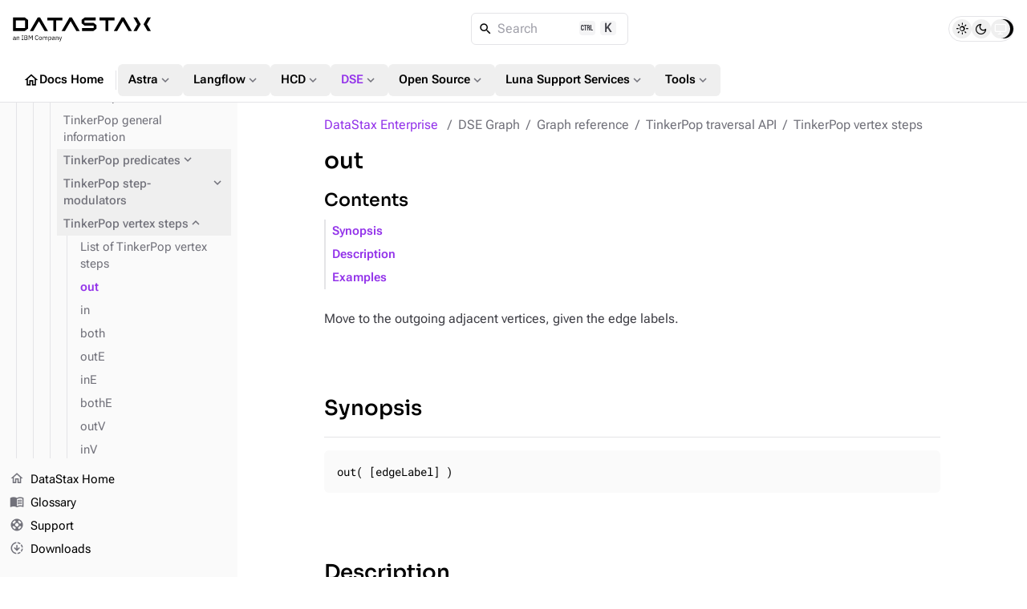

--- FILE ---
content_type: text/html
request_url: https://docs.datastax.com/en/dse/6.8/graph/reference/traversal/out.html
body_size: 33211
content:
<!DOCTYPE html>
<html lang="en">
  <head>

    <meta charset="utf-8">
    <meta name="viewport" content="width=device-width,initial-scale=1">
<title>out | DataStax Enterprise | DataStax Docs</title>
    <link rel="canonical" href="https://docs.datastax.com/en/dse/6.9/graph/reference/traversal/out.html">
    <meta name="generator" content="Antora 3.2.0-alpha.8">
<link rel="stylesheet" href="../../../../../_/css/vendor/docsearch-c41929c5.css">
<link rel="stylesheet" href="../../../../../_/css/site-82bb0882.css">

<link
  rel="preload"
  href="../../../../../_/font/material-icons-outlined-latin-400-normal.woff2"
  as="font"
  type="font/woff2"
  crossorigin
/>
<link
  rel="preload"
  href="../../../../../_/font/roboto-flex-latin-wght-normal.woff2"
  as="font"
  type="font/woff2"
  crossorigin
/>
<link
  rel="preload"
  href="../../../../../_/font/roboto-mono-latin-500-normal.woff2"
  as="font"
  type="font/woff2"
  crossorigin
/>
<link
  rel="preload"
  href="../../../../../_/font/lucide.woff2"
  as="font"
  type="font/woff2"
  crossorigin
/>
<link rel="icon" href="https://www.ibm.com/favicon.ico">

<meta property="article:published_time" content="">
<meta property="article:modified_time" content="">
<meta property="article:author" content="DataStax">

<meta property="og:type" content="article">
<meta property="og:site_name" content="DataStax Documentation">
<meta property="og:url" content="https://docs.datastax.com/en/dse/6.9/graph/reference/traversal/out.html">
<meta property="og:title" content="out | DataStax Enterprise | DataStax Docs">
<meta property="og:description" content="">
<meta property="og:image" content="https://docs.datastax.com/en/_/img/datastax-docs-banner.png">
<meta property="og:image:type" content="image/png">
<meta property="og:image:width" content="1200">
<meta property="og:image:height" content="628">
<meta property="og:image:alt" content="DataStax Documentation">

<meta name="twitter:card" content="summary_large_image">
<meta name="twitter:url" content="https://docs.datastax.com/en/dse/6.9/graph/reference/traversal/out.html">
<meta name="twitter:title" content="out | DataStax Enterprise | DataStax Docs">
<meta name="twitter:description" content="">
<meta name="twitter:image" content="https://docs.datastax.com/en/_/img/datastax-docs-banner.png">

<script type="application/ld+json">
    {
    "@context": "https://schema.org",
    "@graph": [
        {
        "@type": "Organization",
        "@id": "https://docs.datastax.com#organization",
        "name": "DataStax",
        "url": "https://docs.datastax.com",
        "logo": "https://docs.datastax.com/en/_/img/datastax-docs-banner.png",
        "sameAs": [
            "https://www.ibm.com/products/datastax",
            "https://github.com/datastax/",
            "https://github.com/datastaxdevs/",
            "https://www.youtube.com/@DataStax",
            "https://www.youtube.com/@DataStaxDevs",
            "https://en.wikipedia.org/wiki/DataStax"
        ],
        "parentOrganization": {
            "@type": "Organization",
            "@id": "https://www.ibm.com#organization",
            "name": "IBM",
            "url": "https://www.ibm.com"
        }
        },
        {
        "@type": "WebSite",
        "@id": "https://docs.datastax.com#website",
        "name": "DataStax Documentation",
        "url": "https://docs.datastax.com",
        "publisher": { "@id": "https://docs.datastax.com#organization" }
        },
        {
        "@type": "WebPage",
        "@id": "https://docs.datastax.com/en/dse/6.9/graph/reference/traversal/out.html",
        "name": "out",
        "inLanguage": "en-US",
        "isPartOf": { "@id": "https://docs.datastax.com#website" },
        "reviewedBy": { "@id": "https://docs.datastax.com#organization" },
        "author": { "@id": "https://docs.datastax.com#organization" },
        "mainEntity": {
            "@type": "TechArticle",
            "@id": "https://docs.datastax.com/en/dse/6.9/graph/reference/traversal/out.html#main_content",
            "mainEntityOfPage": true,
            "datePublished": "",
            "dateModified": "",
            "headline": "out",
            "description": "",
            "keywords": "",
            "image": "https://docs.datastax.com/en/_/img/datastax-docs-banner.png",
            "publisher": { "@id": "https://docs.datastax.com#organization" },
            "author": { "@id": "https://docs.datastax.com#organization" }
        }
        }
    ]
    }
    </script>
<script>
  window._ibmAnalytics = {
    "settings": {
      "name": "DataStax",
      "tealiumProfileName": "ibm-subsidiary",
    },
    "trustarc": {
      "privacyPolicyLink": "https://ibm.com/privacy"
    },
    "digitalData.page.services.google.enabled": true
  };

  /**
   * Shared Segment Common Properties
   * Single source of truth for all common properties included in Segment events
   * Conforms to IBM Cloud Platform Analytics schema
   */
  window.SEGMENT_COMMON_PROPERTIES = {
    productTitle: "watsonx.data",
    productCode: "WW1544",
    productCodeType: "WWPC",
    UT30: "30AW0",
    instanceId: "docs-site",
    subscriptionId: "public-access",
    userId: "IBMid-ANONYMOUS",
  };

  window.digitalData = {
    "page": {
      "pageInfo": {
        "ibm": {
          "siteId": "IBM_" + _ibmAnalytics.settings.name,
        },
        "segment": {
          "enabled": true,
          "env": "prod",
          "key": "rAhECrvg5aSgUEqXMnHwpJStACrLRHoO",
          "coremetrics": false,
          "carbonComponentEvents": false,
          "commonProperties": window.SEGMENT_COMMON_PROPERTIES
        }
      },
      "category": {
        "primaryCategory": "PC230"
      }
    }
  };

  /**
   * Get common properties for Segment events
   * @param {string} eventType - The type of event ('CTA Clicked', 'UI Interaction', 'User Form', 'page', etc.)
   * @returns {object} Common properties including userId for all events
   */
  window.getSegmentCommonProperties = function(eventType) {
    return {
      ...window.SEGMENT_COMMON_PROPERTIES
    };
  };

</script>
<script src="//1.www.s81c.com/common/stats/ibm-common.js" async></script>

<script>var uiRootPath = '../../../../../_'</script>

<script>
  function setTheme() {
    var localStorage = window.localStorage.getItem("themePreference");
    var systemPreference = window.matchMedia("(prefers-color-scheme: dark)").matches ? "dark" : "light";

    if (localStorage !== "dark" && localStorage !== "light") {
      document.documentElement.setAttribute("data-theme", systemPreference);
      document.documentElement.setAttribute("data-theme-system", true);
      window.localStorage.removeItem("themePreference");
    } else {
      document.documentElement.setAttribute("data-theme", localStorage);
    }
  };
  setTheme();
</script>
  </head>
  <body class="">
<div class="navbar bg-body border-b z-40 fixed top-0 flex flex-col w-full h-32">
  <nav class="flex flex-auto items-center gap-2 lg:gap-4 p-4">
    <label
      for="nav-drawer-input"
      class="btn btn-neutral btn-plain btn-icon drawer-button w-6 h-6 sm:h-10 sm:w-10 lg:hidden"
    >
      <i class="icon material-icons">menu_open</i>
    </label>
    <a href="https://docs.datastax.com/en" class="[&>svg]:w-[110px] sm:[&>svg]:w-[140px] md:[&>svg]:w-[172px]">
      <svg width="172" height="31" viewBox="0 0 172 31" fill="none" xmlns="http://www.w3.org/2000/svg">
  <path d="M2.79168 27.6739V26.9921H1.93928C1.20741 26.9921 0.877799 27.2167 0.877799 27.6179V27.7862C0.877799 28.1954 1.19946 28.4281 1.69792 28.4281C2.33329 28.4281 2.79168 28.0991 2.79168 27.6739ZM3.54757 28.8773C3.07311 28.8773 2.88024 28.5885 2.83191 28.2034H2.79168C2.61472 28.7089 2.17253 28.9736 1.59346 28.9736C0.716892 28.9736 0.202209 28.4922 0.202209 27.7221C0.202209 26.9439 0.765226 26.5105 1.9714 26.5105H2.79168V26.1016C2.79168 25.5158 2.47002 25.1949 1.81065 25.1949C1.31203 25.1949 0.982263 25.4357 0.757119 25.8128L0.371068 25.4517C0.596212 25.0105 1.09499 24.6413 1.84277 24.6413C2.84002 24.6413 3.435 25.1629 3.435 26.0374V28.3157H3.90945V28.8773H3.54757Z" fill="currentColor"/>
  <path d="M4.86667 28.8777V24.738H5.50998V25.4119H5.54226C5.74324 24.9467 6.09701 24.6417 6.71631 24.6417C7.56871 24.6417 8.10756 25.2192 8.10756 26.2222V28.8777H7.46425V26.3345C7.46425 25.5964 7.14259 25.2192 6.52329 25.2192C6.00861 25.2192 5.50998 25.476 5.50998 26.0055V28.8777H4.86667Z" fill="currentColor"/>
  <path d="M10.8903 28.8788V28.3179H11.6783V23.8412H10.8903V23.2797H13.1419V23.8412H12.3539V28.3179H13.1419V28.8794L10.8903 28.8788Z" fill="currentColor"/>
  <path d="M15.0882 28.2841H16.7527C17.3318 28.2841 17.6857 27.9792 17.6857 27.4176V27.1449C17.6857 26.5832 17.3318 26.2783 16.7527 26.2783H15.0882V28.2841ZM15.0882 25.7008H16.6402C17.1711 25.7008 17.4926 25.42 17.4926 24.9226V24.6498C17.4926 24.1525 17.1711 23.8716 16.6402 23.8716H15.0882V25.7008ZM14.4126 23.278H16.7206C17.6454 23.278 18.2163 23.8475 18.2163 24.7219C18.2163 25.5563 17.6776 25.8532 17.3076 25.9094V25.9574C17.7097 25.9816 18.4093 26.3266 18.4093 27.2572C18.4093 28.1797 17.7902 28.8777 16.962 28.8777H14.4126V23.278Z" fill="currentColor"/>
  <path d="M19.7044 23.2778H20.6052L22.2135 26.2944H22.2537L23.8701 23.2778H24.7387V28.8777H24.0792V24.1603H24.0389L23.5645 25.0988L22.2216 27.5378L20.8785 25.0988L20.404 24.1603H20.3638V28.8777H19.7044V23.2778Z" fill="currentColor"/>
  <path d="M27.6099 26.1097C27.6099 24.2403 28.4543 23.1812 29.8696 23.1812C30.8025 23.1812 31.4459 23.6306 31.7997 24.4088L31.2527 24.7378C31.0276 24.1602 30.5612 23.783 29.8696 23.783C28.9046 23.783 28.3337 24.5452 28.3337 25.6925V26.5267C28.3337 27.674 28.9046 28.372 29.8696 28.372C30.5853 28.372 31.0758 27.9708 31.3011 27.3612L31.8398 27.6981C31.486 28.4843 30.8025 28.9736 29.8696 28.9736C28.4543 28.9736 27.6099 27.9789 27.6099 26.1097Z" fill="currentColor"/>
  <path d="M35.6116 27.1044V26.5107C35.6116 25.6362 35.1211 25.2111 34.4296 25.2111C33.7379 25.2111 33.2474 25.6362 33.2474 26.5107V27.1044C33.2474 27.9789 33.7379 28.4042 34.4296 28.4042C35.1211 28.4042 35.6116 27.9789 35.6116 27.1044ZM32.5558 26.8075C32.5558 25.4917 33.3198 24.6415 34.4296 24.6415C35.5392 24.6415 36.3032 25.4917 36.3032 26.8075C36.3032 28.1233 35.5392 28.9736 34.4296 28.9736C33.3198 28.9736 32.5558 28.1233 32.5558 26.8075Z" fill="currentColor"/>
  <path d="M37.4052 28.8777V24.738H38.0485V25.4119H38.0807C38.2656 24.9867 38.5551 24.6417 39.1986 24.6417C39.7452 24.6417 40.244 24.8904 40.4692 25.484H40.4852C40.638 25.0349 41.04 24.6417 41.7477 24.6417C42.5921 24.6417 43.0987 25.2192 43.0987 26.2222V28.8777H42.4554V26.3345C42.4554 25.6045 42.174 25.2192 41.5465 25.2192C41.04 25.2192 40.5736 25.476 40.5736 26.0055V28.8777H39.9303V26.3345C39.9303 25.5964 39.6487 25.2192 39.0377 25.2192C38.5311 25.2192 38.0485 25.476 38.0485 26.0055V28.8777H37.4052Z" fill="currentColor"/>
  <path d="M47.3532 27.1604V26.4545C47.3532 25.7164 46.9029 25.2188 46.1791 25.2188C45.5921 25.2188 45.1097 25.5559 45.1097 26.0132V27.5535C45.1097 28.091 45.5921 28.396 46.1791 28.396C46.9029 28.396 47.3532 27.8986 47.3532 27.1604ZM44.4662 24.7376H45.1097V25.4116H45.1416C45.3588 24.89 45.7849 24.6413 46.3561 24.6413C47.3934 24.6413 48.0448 25.4836 48.0448 26.8074C48.0448 28.1312 47.3934 28.9736 46.3561 28.9736C45.7849 28.9736 45.3909 28.7168 45.1416 28.2033H45.1097V30.4819H44.4662V24.7376Z" fill="currentColor"/>
  <path d="M51.4305 27.6739V26.9921H50.5781C49.8462 26.9921 49.5166 27.2167 49.5166 27.6179V27.7862C49.5166 28.1954 49.8382 28.4281 50.3369 28.4281C50.9722 28.4281 51.4305 28.0991 51.4305 27.6739ZM52.1863 28.8773C51.7119 28.8773 51.5189 28.5885 51.4707 28.2034H51.4305C51.2535 28.7089 50.8113 28.9736 50.2322 28.9736C49.3557 28.9736 48.841 28.4922 48.841 27.7221C48.841 26.9439 49.404 26.5105 50.6103 26.5105H51.4305V26.1016C51.4305 25.5158 51.1088 25.1949 50.4494 25.1949C49.9508 25.1949 49.621 25.4357 49.3959 25.8128L49.0098 25.4517C49.235 25.0105 49.7336 24.6413 50.4814 24.6413C51.4788 24.6413 52.0738 25.1629 52.0738 26.0374V28.3157H52.5482V28.8773H52.1863Z" fill="currentColor"/>
  <path d="M53.5056 28.8777V24.738H54.149V25.4119H54.1811C54.3822 24.9467 54.736 24.6417 55.3551 24.6417C56.2077 24.6417 56.7464 25.2192 56.7464 26.2222V28.8777H56.1032V26.3345C56.1032 25.5964 55.7814 25.2192 55.1623 25.2192C54.6476 25.2192 54.149 25.476 54.149 26.0055V28.8777H53.5056Z" fill="currentColor"/>
  <path d="M60.6067 24.7376H61.2421L59.3843 29.84C59.1994 30.3376 59.0305 30.4819 58.4193 30.4819H58.0896V29.9203H58.741L59.0547 29.0378L57.5026 24.7376H58.1459L59.1431 27.5536L59.3361 28.2274H59.3762L59.6015 27.5536L60.6067 24.7376Z" fill="currentColor"/>
  <path d="M89.2655 7.41175V4.46165H103.29V0.861982H89.5209L85.6571 3.83464V8.03876L89.5209 11.0116H100.752V14.0611H86.3706V17.6609H100.497L104.361 14.6881V10.3846L100.497 7.41175H89.2655Z" fill="currentColor"/>
  <path d="M30.9837 0.861826L21.2567 17.6609H25.4234L32.4916 5.45995L39.5491 17.6609H43.7163L33.9891 0.861826H30.9837Z" fill="currentColor"/>
  <path d="M61.6332 0.979502H42.9297V4.57917H50.4774V17.7786H54.0856V4.57917H61.6332V0.979502Z" fill="currentColor"/>
  <path d="M126.661 0.861826H107.958V4.46149H115.505V17.6609H119.114V4.46149H126.661V0.861826Z" fill="currentColor"/>
  <path d="M15.2975 14.0611H3.8106V4.46165H15.2975V14.0611ZM0.202209 0.861826V17.6609H15.0421L18.9059 14.6881V3.83464L15.0421 0.861826H0.202209Z" fill="currentColor"/>
  <path d="M150.363 0.861826L155.226 9.26136L150.363 17.6609H154.529L159.395 9.26136L154.529 0.861826H150.363Z" fill="currentColor"/>
  <path d="M172 0.861826H167.833L162.967 9.26136L167.833 17.6609H172L167.136 9.26136L172 0.861826Z" fill="currentColor"/>
  <path d="M70.5738 0.861826L60.8468 17.6609H65.014L72.0712 5.45995L79.1396 17.6609H83.3062L73.5791 0.861826H70.5738Z" fill="currentColor"/>
  <path d="M135.602 0.861826L125.875 17.6609H130.042L137.099 5.45995L144.168 17.6609H148.334L138.607 0.861826H135.602Z" fill="currentColor"/>
</svg>    </a>
    <div class="DocSearch ml-auto md:mr-auto" id="docsearch"></div>
    <div role="group" id="theme-toggle" class="border flex items-center rounded-[3rem] h-8 px-1 gap-0.5" aria-label="Theme Selection Toggle">
  <span class="thumb w-6 h-6 absolute rounded-full transition-all"></span>
  <button 
    class="toggle-button light w-6 h-6 flex items-center justify-center rounded-full hover:bg-[var(--ds-neutral-plain-hover-bg)] z-0 transition-all" 
    aria-pressed="false" 
    tabindex="0" 
    value="light" 
    aria-label="Light">
      <i class="icon-sun text-base"></i>
  </button>
  <button 
    class="toggle-button dark w-6 h-6 flex items-center justify-center rounded-full hover:bg-[var(--ds-neutral-plain-hover-bg)] z-0 transition-all" 
    aria-pressed="false" 
    tabindex="0" 
    value="dark" 
    aria-label="Dark">
      <i class="icon-moon text-base"></i>
  </button>
  <button 
    class="toggle-button system w-6 h-6 flex items-center justify-center rounded-full hover:bg-[var(--ds-neutral-plain-hover-bg)] z-0 transition-all" 
    aria-pressed="false" 
    tabindex="0" 
    value="system" 
    aria-label="System">
      <i class="icon-monitor text-base"></i>
  </button>
</div>  </nav>
 <nav class="global-nav motion-safe:scroll-smooth items-center flex gap-3 py-2 px-4 overflow-x-auto overflow-y-hidden no-scrollbar">
  <a 
    class="btn btn-plain btn-neutral flex gap-1" 
    href="../../../../../home/index.html"
    >
      <i class="material-icons text-xl">home</i>
      Docs Home
  </a>
  <div class="m-0.5 border-l h-6 w-[1px]"></div>
  <div class="dropdown">
    <button id="nav-dropdown-1" class="group dropdown-trigger btn btn-plain btn-neutral flex gap-1" aria-haspopup="true" aria-expanded="false">
      Astra
      <i class="material-icons text-lg text-tertiary motion-safe:transition-transform motion-safe:duration-300 motion-safe:ease-in-out group-[.active]:rotate-180">expand_more</i>
    </button>
    <ul class="dropdown-content py-2 bg-body border rounded w-52 z-[1]" role="menu" aria-orientation="vertical" aria-labelledby="nav-dropdown-1">
      <li>
        <a 
          class="!no-underline w-full py-1 px-3 transition-colors flex gap-1 items-center hover:bg-[var(--ds-neutral-plain-hover-bg)]"
          
          href="../../../../../astra-db-serverless/index.html"
          >
            Astra DB Serverless
            
        </a>
      </li> 
      <li>
        <a 
          class="!no-underline w-full py-1 px-3 transition-colors flex gap-1 items-center hover:bg-[var(--ds-neutral-plain-hover-bg)]"
          
          href="../../../../../astra-streaming/index.html"
          >
            Astra Streaming
            
        </a>
      </li> 
      <li>
        <a 
          class="!no-underline w-full py-1 px-3 transition-colors flex gap-1 items-center hover:bg-[var(--ds-neutral-plain-hover-bg)]"
          
          href="../../../../../astra-cli/index.html"
          >
            Astra CLI
            
        </a>
      </li> 
    </ul>
  </div>
  <div class="dropdown">
    <button id="nav-dropdown-2" class="group dropdown-trigger btn btn-plain btn-neutral flex gap-1" aria-haspopup="true" aria-expanded="false">
      Langflow
      <i class="material-icons text-lg text-tertiary motion-safe:transition-transform motion-safe:duration-300 motion-safe:ease-in-out group-[.active]:rotate-180">expand_more</i>
    </button>
    <ul class="dropdown-content py-2 bg-body border rounded w-52 z-[1]" role="menu" aria-orientation="vertical" aria-labelledby="nav-dropdown-2">
      <li>
        <a 
          class="!no-underline w-full py-1 px-3 transition-colors flex gap-1 items-center hover:bg-[var(--ds-neutral-plain-hover-bg)]"
          
          href="https://docs.langflow.org/"
          target="_blank">
            Langflow Open Source
            <i class="material-icons text-sm text-tertiary">open_in_new</i>
        </a>
      </li> 
      <li>
        <a 
          class="!no-underline w-full py-1 px-3 transition-colors flex gap-1 items-center hover:bg-[var(--ds-neutral-plain-hover-bg)]"
          
          href="../../../../../langflow/index.html"
          >
            Langflow in the Cloud
            
        </a>
      </li> 
    </ul>
  </div>
  <div class="dropdown">
    <button id="nav-dropdown-3" class="group dropdown-trigger btn btn-plain btn-neutral flex gap-1" aria-haspopup="true" aria-expanded="false">
      HCD
      <i class="material-icons text-lg text-tertiary motion-safe:transition-transform motion-safe:duration-300 motion-safe:ease-in-out group-[.active]:rotate-180">expand_more</i>
    </button>
    <ul class="dropdown-content py-2 bg-body border rounded w-52 z-[1]" role="menu" aria-orientation="vertical" aria-labelledby="nav-dropdown-3">
      <li>
        <a 
          class="!no-underline w-full py-1 px-3 transition-colors flex gap-1 items-center hover:bg-[var(--ds-neutral-plain-hover-bg)]"
          
          href="../../../../../hyper-converged-database/1.2/get-started/get-started-hcd.html"
          >
            HCD 1.2
            
        </a>
      </li> 
      <li>
        <a 
          class="!no-underline w-full py-1 px-3 transition-colors flex gap-1 items-center hover:bg-[var(--ds-neutral-plain-hover-bg)]"
          
          href="../../../../../hyper-converged-database/1.1/get-started/get-started-hcd.html"
          >
            HCD 1.1
            
        </a>
      </li> 
    </ul>
  </div>
  <div class="dropdown">
    <button id="nav-dropdown-4" class="group dropdown-trigger btn btn-plain btn-neutral flex gap-1 !color-primary nav-group-active" aria-haspopup="true" aria-expanded="false">
      DSE
      <i class="material-icons text-lg text-tertiary motion-safe:transition-transform motion-safe:duration-300 motion-safe:ease-in-out group-[.active]:rotate-180">expand_more</i>
    </button>
    <ul class="dropdown-content py-2 bg-body border rounded w-52 z-[1]" role="menu" aria-orientation="vertical" aria-labelledby="nav-dropdown-4">
      <li>
        <a 
          class="!no-underline w-full py-1 px-3 transition-colors flex gap-1 items-center hover:bg-[var(--ds-neutral-plain-hover-bg)]"
          
          href="../../../../6.9/get-started/get-started-dse.html"
          >
            DSE 6.9
            
        </a>
      </li> 
      <li>
        <a 
          class="!no-underline w-full py-1 px-3 transition-colors flex gap-1 items-center hover:bg-[var(--ds-neutral-plain-hover-bg)] color-primary font-bold"
          aria-current="page"
          href="../../../get-started/get-started-dse.html"
          >
            DSE 6.8
            
        </a>
      </li> 
      <li>
        <a 
          class="!no-underline w-full py-1 px-3 transition-colors flex gap-1 items-center hover:bg-[var(--ds-neutral-plain-hover-bg)]"
          
          href="../../../../5.1/getting-started/get-started-dse.html"
          >
            DSE 5.1
            
        </a>
      </li> 
      <li>
        <a 
          class="!no-underline w-full py-1 px-3 transition-colors flex gap-1 items-center hover:bg-[var(--ds-neutral-plain-hover-bg)]"
          
          href="../../../../../planning/dse/capacity-planning.html"
          >
            DSE capacity planning guide
            
        </a>
      </li> 
      <li>
        <a 
          class="!no-underline w-full py-1 px-3 transition-colors flex gap-1 items-center hover:bg-[var(--ds-neutral-plain-hover-bg)]"
          
          href="../../../../../opscenter/6.8/overview/opscenter-about.html"
          >
            OpsCenter 6.8
            
        </a>
      </li> 
      <li>
        <a 
          class="!no-underline w-full py-1 px-3 transition-colors flex gap-1 items-center hover:bg-[var(--ds-neutral-plain-hover-bg)]"
          
          href="../../../../../home/3rd-party-software/third-party-software.html"
          >
            Third-party software
            
        </a>
      </li> 
      <li>
        <a 
          class="!no-underline w-full py-1 px-3 transition-colors flex gap-1 items-center hover:bg-[var(--ds-neutral-plain-hover-bg)]"
          
          href="../../../../../home/supported-platforms.html"
          >
            Supported platforms
            
        </a>
      </li> 
      <li>
        <a 
          class="!no-underline w-full py-1 px-3 transition-colors flex gap-1 items-center hover:bg-[var(--ds-neutral-plain-hover-bg)]"
          
          href="../../../../6.9/planning/compatibility.html"
          >
            Product compatibility
            
        </a>
      </li> 
    </ul>
  </div>
  <div class="dropdown">
    <button id="nav-dropdown-5" class="group dropdown-trigger btn btn-plain btn-neutral flex gap-1" aria-haspopup="true" aria-expanded="false">
      Open Source
      <i class="material-icons text-lg text-tertiary motion-safe:transition-transform motion-safe:duration-300 motion-safe:ease-in-out group-[.active]:rotate-180">expand_more</i>
    </button>
    <ul class="dropdown-content py-2 bg-body border rounded w-52 z-[1]" role="menu" aria-orientation="vertical" aria-labelledby="nav-dropdown-5">
      <li>
        <a 
          class="!no-underline w-full py-1 px-3 transition-colors flex gap-1 items-center hover:bg-[var(--ds-neutral-plain-hover-bg)]"
          
          href="https://cassandra.apache.org/doc/latest/"
          target="_blank">
            Apache Cassandra
            <i class="material-icons text-sm text-tertiary">open_in_new</i>
        </a>
      </li> 
      <li>
        <a 
          class="!no-underline w-full py-1 px-3 transition-colors flex gap-1 items-center hover:bg-[var(--ds-neutral-plain-hover-bg)]"
          
          href="../../../../../planning/oss/capacity-planning.html"
          >
            Apache Cassandra capacity planning guide
            
        </a>
      </li> 
      <li>
        <a 
          class="!no-underline w-full py-1 px-3 transition-colors flex gap-1 items-center hover:bg-[var(--ds-neutral-plain-hover-bg)]"
          
          href="../../../../../luna-cassandra/guides/upgrade/overview.html"
          >
            Apache Cassandra upgrade guide
            
        </a>
      </li> 
      <li>
        <a 
          class="!no-underline w-full py-1 px-3 transition-colors flex gap-1 items-center hover:bg-[var(--ds-neutral-plain-hover-bg)]"
          
          href="../../../../../pulsar-connector/index.html"
          >
            DataStax Apache Pulsar Connector
            
        </a>
      </li> 
      <li>
        <a 
          class="!no-underline w-full py-1 px-3 transition-colors flex gap-1 items-center hover:bg-[var(--ds-neutral-plain-hover-bg)]"
          
          href="../../../../../cdc-for-cassandra/2.3.2/index.html"
          >
            CDC for Apache Cassandra
            
        </a>
      </li> 
      <li>
        <a 
          class="!no-underline w-full py-1 px-3 transition-colors flex gap-1 items-center hover:bg-[var(--ds-neutral-plain-hover-bg)]"
          
          href="https://docs.k8ssandra.io/"
          target="_blank">
            K8ssandra
            <i class="material-icons text-sm text-tertiary">open_in_new</i>
        </a>
      </li> 
      <li>
        <a 
          class="!no-underline w-full py-1 px-3 transition-colors flex gap-1 items-center hover:bg-[var(--ds-neutral-plain-hover-bg)]"
          
          href="../../../../../kaap-operator/0.2.0/index.html"
          >
            Kubernetes Autoscaling for Apache Pulsar
            
        </a>
      </li> 
      <li>
        <a 
          class="!no-underline w-full py-1 px-3 transition-colors flex gap-1 items-center hover:bg-[var(--ds-neutral-plain-hover-bg)]"
          
          href="../../../../../cassandra-operator/index.html"
          >
            Kubernetes Operator for Apache Cassandra
            
        </a>
      </li> 
      <li>
        <a 
          class="!no-underline w-full py-1 px-3 transition-colors flex gap-1 items-center hover:bg-[var(--ds-neutral-plain-hover-bg)]"
          
          href="https://stargate.io/docs/"
          target="_blank">
            Stargate
            <i class="material-icons text-sm text-tertiary">open_in_new</i>
        </a>
      </li> 
      <li>
        <a 
          class="!no-underline w-full py-1 px-3 transition-colors flex gap-1 items-center hover:bg-[var(--ds-neutral-plain-hover-bg)]"
          
          href="../../../../../starlight-for-jms/3.2/index.html"
          >
            Starlight for JMS
            
        </a>
      </li> 
      <li>
        <a 
          class="!no-underline w-full py-1 px-3 transition-colors flex gap-1 items-center hover:bg-[var(--ds-neutral-plain-hover-bg)]"
          
          href="../../../../../starlight-for-kafka/2.10.1.x/index.html"
          >
            Starlight for Kafka
            
        </a>
      </li> 
      <li>
        <a 
          class="!no-underline w-full py-1 px-3 transition-colors flex gap-1 items-center hover:bg-[var(--ds-neutral-plain-hover-bg)]"
          
          href="../../../../../starlight-for-rabbitmq/2.10.1.x/index.html"
          >
            Starlight for Rabbit MQ
            
        </a>
      </li> 
    </ul>
  </div>
  <div class="dropdown">
    <button id="nav-dropdown-6" class="group dropdown-trigger btn btn-plain btn-neutral flex gap-1" aria-haspopup="true" aria-expanded="false">
      Luna Support Services
      <i class="material-icons text-lg text-tertiary motion-safe:transition-transform motion-safe:duration-300 motion-safe:ease-in-out group-[.active]:rotate-180">expand_more</i>
    </button>
    <ul class="dropdown-content py-2 bg-body border rounded w-52 z-[1]" role="menu" aria-orientation="vertical" aria-labelledby="nav-dropdown-6">
      <li>
        <a 
          class="!no-underline w-full py-1 px-3 transition-colors flex gap-1 items-center hover:bg-[var(--ds-neutral-plain-hover-bg)]"
          
          href="../../../../../luna-streaming/3.1-3.x/index.html"
          >
            Luna Streaming
            
        </a>
      </li> 
      <li>
        <a 
          class="!no-underline w-full py-1 px-3 transition-colors flex gap-1 items-center hover:bg-[var(--ds-neutral-plain-hover-bg)]"
          
          href="https://docs.langflow.org/luna-for-langflow"
          target="_blank">
            Luna for Langflow
            <i class="material-icons text-sm text-tertiary">open_in_new</i>
        </a>
      </li> 
    </ul>
  </div>
  <div class="dropdown">
    <button id="nav-dropdown-7" class="group dropdown-trigger btn btn-plain btn-neutral flex gap-1" aria-haspopup="true" aria-expanded="false">
      Tools
      <i class="material-icons text-lg text-tertiary motion-safe:transition-transform motion-safe:duration-300 motion-safe:ease-in-out group-[.active]:rotate-180">expand_more</i>
    </button>
    <ul class="dropdown-content py-2 bg-body border rounded w-52 z-[1]" role="menu" aria-orientation="vertical" aria-labelledby="nav-dropdown-7">
      <li>
        <a 
          class="!no-underline w-full py-1 px-3 transition-colors flex gap-1 items-center hover:bg-[var(--ds-neutral-plain-hover-bg)]"
          
          href="../../../../../mission-control/index.html"
          >
            Mission Control
            
        </a>
      </li> 
      <li>
        <a 
          class="!no-underline w-full py-1 px-3 transition-colors flex gap-1 items-center hover:bg-[var(--ds-neutral-plain-hover-bg)]"
          
          href="../../../../../data-migration/index.html"
          >
            Migration
            
        </a>
      </li> 
      <li>
        <a 
          class="!no-underline w-full py-1 px-3 transition-colors flex gap-1 items-center hover:bg-[var(--ds-neutral-plain-hover-bg)]"
          
          href="../../../../../datastax-drivers/index.html"
          >
            Drivers
            
        </a>
      </li> 
      <li>
        <a 
          class="!no-underline w-full py-1 px-3 transition-colors flex gap-1 items-center hover:bg-[var(--ds-neutral-plain-hover-bg)]"
          
          href="../../../../../dsbulk/overview/dsbulk-about.html"
          >
            DataStax Bulk Loader
            
        </a>
      </li> 
      <li>
        <a 
          class="!no-underline w-full py-1 px-3 transition-colors flex gap-1 items-center hover:bg-[var(--ds-neutral-plain-hover-bg)]"
          
          href="../../../../../studio/overview/studio-about.html"
          >
            DataStax Studio
            
        </a>
      </li> 
      <li>
        <a 
          class="!no-underline w-full py-1 px-3 transition-colors flex gap-1 items-center hover:bg-[var(--ds-neutral-plain-hover-bg)]"
          
          href="../../../../../cql/astra/index.html"
          >
            CQL
            
        </a>
      </li> 
    </ul>
  </div>
</nav>
</div><div class="drawer lg:drawer-open">
  <input id="nav-drawer-input" type="checkbox" class="drawer-toggle" />
  <div class="grid drawer-content pt-32">
    <div class="grid max-w-full h-full xl:gap-x-10 gap-y-3 px-3 py-4 mx-auto lg:px-6">
  <main class="w-[min(48rem,100%)] max-w-[48rem] mx-auto min-w-0 mb-8">
    <nav id="breadcrumbs" class="flex" aria-label="breadcrumbs">
  <ol class="flex flex-wrap !list-none !m-0 !p-0">
    <li class="text-link !m-0 !p-0 after:content-['/'] last-of-type:after:content-none after:text-tertiary after:px-2">
      <a class="component-home" href="../../../get-started/get-started-dse.html">DataStax Enterprise</a>
    </li>
    <li class="text-tertiary !m-0 !p-0 after:content-['/'] last-of-type:after:content-none after:text-tertiary after:px-2">DSE Graph</li>
    <li class="text-tertiary !m-0 !p-0 after:content-['/'] last-of-type:after:content-none after:text-tertiary after:px-2">Graph reference</li>
    <li class="text-tertiary !m-0 !p-0 after:content-['/'] last-of-type:after:content-none after:text-tertiary after:px-2">TinkerPop traversal API</li>
    <li class="text-tertiary !m-0 !p-0 after:content-['/'] last-of-type:after:content-none after:text-tertiary after:px-2">TinkerPop vertex steps</li>
  </ol>
</nav>
    <article class="doc">
  <h1 class="page">out</h1>
  <div id="preamble">
<div class="sectionbody">
<div class="paragraph">
<p>Move to the outgoing adjacent vertices, given the edge labels.</p>
</div>
</div>
</div>
<div class="sect1">
<h2 id="synopsis"><a class="anchor" href="#synopsis"></a><a class="link" href="#synopsis">Synopsis</a></h2>
<div class="sectionbody">
<div class="listingblock">
<div class="content">
<pre>out( [edgeLabel] )</pre>
</div>
</div>
</div>
</div>
<div class="sect1">
<h2 id="description"><a class="anchor" href="#description"></a><a class="link" href="#description">Description</a></h2>
<div class="sectionbody">
<div class="paragraph">
<p>The <code>out()</code> step moves the traversal to the outgoing adjacent vertices, given the edge labels.
Specifying no edge label will traverse all incident edges.</p>
</div>
</div>
</div>
<div class="sect1">
<h2 id="examples"><a class="anchor" href="#examples"></a><a class="link" href="#examples">Examples</a></h2>
<div class="sectionbody">
<div class="paragraph">
<p>Get all outgoing adjacent vertices for all the vertices in the graph:</p>
</div>
<div class="listingblock">
<div class="content">
<pre>g.V().out().valueMap()</pre>
</div>
</div>
<div class="paragraph">
<p>Get all outgoing adjacent vertices for all the vertices with incident edges <em>knows</em>:</p>
</div>
<div class="listingblock">
<div class="content">
<pre>g.V().out('knows').valueMap()</pre>
</div>
</div>
</div>
</div>
</article>
<div class="flex gap-10 mt-12">
  <div class="flex flex-col">
    <h3 class="!m-0">Was this helpful?</h3>
    <div id="feedback_buttons" class="flex gap-2 mt-4 transition-opacity opacity-100">
      <button
        id="feedback_button_yes"
        class="btn btn-neutral btn-outlined"
        data-track="Was This Helpful?: Yes Button Clicked"
      >
        <i class="mr-2 material-icons">thumb_up</i>Yes
      </button>
      <button
        id="feeback_button_no"
        class="btn btn-neutral btn-outlined"
        data-track="Was This Helpful?: No Button Clicked"
        onclick="feedback_dialog.showModal()"
      >
        <i class="mr-2 material-icons">thumb_down</i>No
      </button>
    </div>
    <div id="feedback_thank_you" class="hidden mt-4 transition-opacity opacity-0 marker:text-h2">Thank you for your
      feedback.
    </div>
  </div>
  </div>
<dialog id="feedback_dialog" class="dialog w-[40rem]">
  <form method="dialog" id="feedback_form">
    <div class="flex items-center p-6 border-b">
      <h2 class="!m-0 text-h2">Give Feedback</h2>
      <button id="feedback_form_esc_button" class="h-8 p-2 ml-auto btn btn-plain btn-neutral" formnovalidate><span
          class="px-2 rounded text-overline bg-level1 text-tertiary"
        >ESC</span><i class="material-icons text-link">close</i></button>
    </div>
    <div class="p-6">
      <p class="!mt-0">How can we improve the documentation?</p>
      <textarea
        rows="4"
        name="message"
        class="mt-2 input"
        placeholder="Provide your feedback"
        required
        autofocus
      ></textarea>
    </div>
    <div class="flex justify-end gap-2 px-6 pt-4 pb-6 border-t top">
      <button class="btn btn-neutral btn-outlined" id="feedback_form_cancel_button" formnovalidate>Cancel</button>
      <button class="btn btn-neutral btn-solid" type="submit">Submit Feedback</button>
    </div>
  </form>
</dialog>
  </main>
  <aside
  class="toc sidebar peer sticky hidden h-[min(100%,calc(100vh-10rem))] mb-[14rem] w-[20rem] xl:flex xl:flex-col xl:col-start-2 top-[9rem]"
  data-title="Contents"
  data-levels="2"
>
  <div class="toc-menu-container overflow-y-auto">
    <div class="toc-menu"></div>
  </div>
</aside>
   <footer class="footer [&_a]:text-link flex flex-col gap-6 border-t mt-auto pt-6 text-sm md:flex-row row-start-2 xl:peer-[.toc]:col-span-2">
  <div class="flex flex-col gap-6">
    <a
      href="https://www.ibm.com/products/datastax"
      target="_blank"
      title="Go to the DataStax home page"
      data-track="Footer Home Page Link Clicked"
      class="w-min !text-primary"
    >
    <svg width="172" height="31" viewBox="0 0 172 31" fill="none" xmlns="http://www.w3.org/2000/svg">
  <path d="M2.79168 27.6739V26.9921H1.93928C1.20741 26.9921 0.877799 27.2167 0.877799 27.6179V27.7862C0.877799 28.1954 1.19946 28.4281 1.69792 28.4281C2.33329 28.4281 2.79168 28.0991 2.79168 27.6739ZM3.54757 28.8773C3.07311 28.8773 2.88024 28.5885 2.83191 28.2034H2.79168C2.61472 28.7089 2.17253 28.9736 1.59346 28.9736C0.716892 28.9736 0.202209 28.4922 0.202209 27.7221C0.202209 26.9439 0.765226 26.5105 1.9714 26.5105H2.79168V26.1016C2.79168 25.5158 2.47002 25.1949 1.81065 25.1949C1.31203 25.1949 0.982263 25.4357 0.757119 25.8128L0.371068 25.4517C0.596212 25.0105 1.09499 24.6413 1.84277 24.6413C2.84002 24.6413 3.435 25.1629 3.435 26.0374V28.3157H3.90945V28.8773H3.54757Z" fill="currentColor"/>
  <path d="M4.86667 28.8777V24.738H5.50998V25.4119H5.54226C5.74324 24.9467 6.09701 24.6417 6.71631 24.6417C7.56871 24.6417 8.10756 25.2192 8.10756 26.2222V28.8777H7.46425V26.3345C7.46425 25.5964 7.14259 25.2192 6.52329 25.2192C6.00861 25.2192 5.50998 25.476 5.50998 26.0055V28.8777H4.86667Z" fill="currentColor"/>
  <path d="M10.8903 28.8788V28.3179H11.6783V23.8412H10.8903V23.2797H13.1419V23.8412H12.3539V28.3179H13.1419V28.8794L10.8903 28.8788Z" fill="currentColor"/>
  <path d="M15.0882 28.2841H16.7527C17.3318 28.2841 17.6857 27.9792 17.6857 27.4176V27.1449C17.6857 26.5832 17.3318 26.2783 16.7527 26.2783H15.0882V28.2841ZM15.0882 25.7008H16.6402C17.1711 25.7008 17.4926 25.42 17.4926 24.9226V24.6498C17.4926 24.1525 17.1711 23.8716 16.6402 23.8716H15.0882V25.7008ZM14.4126 23.278H16.7206C17.6454 23.278 18.2163 23.8475 18.2163 24.7219C18.2163 25.5563 17.6776 25.8532 17.3076 25.9094V25.9574C17.7097 25.9816 18.4093 26.3266 18.4093 27.2572C18.4093 28.1797 17.7902 28.8777 16.962 28.8777H14.4126V23.278Z" fill="currentColor"/>
  <path d="M19.7044 23.2778H20.6052L22.2135 26.2944H22.2537L23.8701 23.2778H24.7387V28.8777H24.0792V24.1603H24.0389L23.5645 25.0988L22.2216 27.5378L20.8785 25.0988L20.404 24.1603H20.3638V28.8777H19.7044V23.2778Z" fill="currentColor"/>
  <path d="M27.6099 26.1097C27.6099 24.2403 28.4543 23.1812 29.8696 23.1812C30.8025 23.1812 31.4459 23.6306 31.7997 24.4088L31.2527 24.7378C31.0276 24.1602 30.5612 23.783 29.8696 23.783C28.9046 23.783 28.3337 24.5452 28.3337 25.6925V26.5267C28.3337 27.674 28.9046 28.372 29.8696 28.372C30.5853 28.372 31.0758 27.9708 31.3011 27.3612L31.8398 27.6981C31.486 28.4843 30.8025 28.9736 29.8696 28.9736C28.4543 28.9736 27.6099 27.9789 27.6099 26.1097Z" fill="currentColor"/>
  <path d="M35.6116 27.1044V26.5107C35.6116 25.6362 35.1211 25.2111 34.4296 25.2111C33.7379 25.2111 33.2474 25.6362 33.2474 26.5107V27.1044C33.2474 27.9789 33.7379 28.4042 34.4296 28.4042C35.1211 28.4042 35.6116 27.9789 35.6116 27.1044ZM32.5558 26.8075C32.5558 25.4917 33.3198 24.6415 34.4296 24.6415C35.5392 24.6415 36.3032 25.4917 36.3032 26.8075C36.3032 28.1233 35.5392 28.9736 34.4296 28.9736C33.3198 28.9736 32.5558 28.1233 32.5558 26.8075Z" fill="currentColor"/>
  <path d="M37.4052 28.8777V24.738H38.0485V25.4119H38.0807C38.2656 24.9867 38.5551 24.6417 39.1986 24.6417C39.7452 24.6417 40.244 24.8904 40.4692 25.484H40.4852C40.638 25.0349 41.04 24.6417 41.7477 24.6417C42.5921 24.6417 43.0987 25.2192 43.0987 26.2222V28.8777H42.4554V26.3345C42.4554 25.6045 42.174 25.2192 41.5465 25.2192C41.04 25.2192 40.5736 25.476 40.5736 26.0055V28.8777H39.9303V26.3345C39.9303 25.5964 39.6487 25.2192 39.0377 25.2192C38.5311 25.2192 38.0485 25.476 38.0485 26.0055V28.8777H37.4052Z" fill="currentColor"/>
  <path d="M47.3532 27.1604V26.4545C47.3532 25.7164 46.9029 25.2188 46.1791 25.2188C45.5921 25.2188 45.1097 25.5559 45.1097 26.0132V27.5535C45.1097 28.091 45.5921 28.396 46.1791 28.396C46.9029 28.396 47.3532 27.8986 47.3532 27.1604ZM44.4662 24.7376H45.1097V25.4116H45.1416C45.3588 24.89 45.7849 24.6413 46.3561 24.6413C47.3934 24.6413 48.0448 25.4836 48.0448 26.8074C48.0448 28.1312 47.3934 28.9736 46.3561 28.9736C45.7849 28.9736 45.3909 28.7168 45.1416 28.2033H45.1097V30.4819H44.4662V24.7376Z" fill="currentColor"/>
  <path d="M51.4305 27.6739V26.9921H50.5781C49.8462 26.9921 49.5166 27.2167 49.5166 27.6179V27.7862C49.5166 28.1954 49.8382 28.4281 50.3369 28.4281C50.9722 28.4281 51.4305 28.0991 51.4305 27.6739ZM52.1863 28.8773C51.7119 28.8773 51.5189 28.5885 51.4707 28.2034H51.4305C51.2535 28.7089 50.8113 28.9736 50.2322 28.9736C49.3557 28.9736 48.841 28.4922 48.841 27.7221C48.841 26.9439 49.404 26.5105 50.6103 26.5105H51.4305V26.1016C51.4305 25.5158 51.1088 25.1949 50.4494 25.1949C49.9508 25.1949 49.621 25.4357 49.3959 25.8128L49.0098 25.4517C49.235 25.0105 49.7336 24.6413 50.4814 24.6413C51.4788 24.6413 52.0738 25.1629 52.0738 26.0374V28.3157H52.5482V28.8773H52.1863Z" fill="currentColor"/>
  <path d="M53.5056 28.8777V24.738H54.149V25.4119H54.1811C54.3822 24.9467 54.736 24.6417 55.3551 24.6417C56.2077 24.6417 56.7464 25.2192 56.7464 26.2222V28.8777H56.1032V26.3345C56.1032 25.5964 55.7814 25.2192 55.1623 25.2192C54.6476 25.2192 54.149 25.476 54.149 26.0055V28.8777H53.5056Z" fill="currentColor"/>
  <path d="M60.6067 24.7376H61.2421L59.3843 29.84C59.1994 30.3376 59.0305 30.4819 58.4193 30.4819H58.0896V29.9203H58.741L59.0547 29.0378L57.5026 24.7376H58.1459L59.1431 27.5536L59.3361 28.2274H59.3762L59.6015 27.5536L60.6067 24.7376Z" fill="currentColor"/>
  <path d="M89.2655 7.41175V4.46165H103.29V0.861982H89.5209L85.6571 3.83464V8.03876L89.5209 11.0116H100.752V14.0611H86.3706V17.6609H100.497L104.361 14.6881V10.3846L100.497 7.41175H89.2655Z" fill="currentColor"/>
  <path d="M30.9837 0.861826L21.2567 17.6609H25.4234L32.4916 5.45995L39.5491 17.6609H43.7163L33.9891 0.861826H30.9837Z" fill="currentColor"/>
  <path d="M61.6332 0.979502H42.9297V4.57917H50.4774V17.7786H54.0856V4.57917H61.6332V0.979502Z" fill="currentColor"/>
  <path d="M126.661 0.861826H107.958V4.46149H115.505V17.6609H119.114V4.46149H126.661V0.861826Z" fill="currentColor"/>
  <path d="M15.2975 14.0611H3.8106V4.46165H15.2975V14.0611ZM0.202209 0.861826V17.6609H15.0421L18.9059 14.6881V3.83464L15.0421 0.861826H0.202209Z" fill="currentColor"/>
  <path d="M150.363 0.861826L155.226 9.26136L150.363 17.6609H154.529L159.395 9.26136L154.529 0.861826H150.363Z" fill="currentColor"/>
  <path d="M172 0.861826H167.833L162.967 9.26136L167.833 17.6609H172L167.136 9.26136L172 0.861826Z" fill="currentColor"/>
  <path d="M70.5738 0.861826L60.8468 17.6609H65.014L72.0712 5.45995L79.1396 17.6609H83.3062L73.5791 0.861826H70.5738Z" fill="currentColor"/>
  <path d="M135.602 0.861826L125.875 17.6609H130.042L137.099 5.45995L144.168 17.6609H148.334L138.607 0.861826H135.602Z" fill="currentColor"/>
</svg>    </a>
    <p class="!m-0">
      <span>© Copyright IBM Corporation</span>
      <span id="copyrightdate">2025</span>
      <span> |
        <a
          href="https://www.ibm.com/privacy"
          target="_blank"
          data-track="Footer Privacy Policy Link Clicked"
        >Privacy policy</a>
        |
        <a
          href="https://www.ibm.com/legal/terms"
          target="_blank"
          data-track="Footer Terms of Use Link Clicked"
        >Terms of use</a>
        <span id="preferenceCenterContainer">
          |&nbsp;
          <a
            id="preferenceCenterLink"
            href="#"
            onclick="if(typeof window !== 'undefined' && window.truste && window.truste.eu && window.truste.eu.clickListener) { window.truste.eu.clickListener(); } return false;"
            data-track="Footer Consent Preference Link Clicked"
            style="cursor: pointer;"
          >Manage Privacy Choices</a>
        </span>
      </span>
    </p>
    <p class="text-tertiary !m-0 max-w-[640px] text-xs">Apache, Apache
      Cassandra, Cassandra, Apache Tomcat, Tomcat, Apache Lucene, Apache Solr,
      Apache Hadoop, Hadoop, Apache Pulsar, Pulsar, Apache Spark, Spark, Apache
      TinkerPop, TinkerPop, Apache Kafka and Kafka are either registered
      trademarks or trademarks of the Apache Software Foundation or its
      subsidiaries in Canada, the United States and/or other countries.
      Kubernetes is the registered trademark of the Linux Foundation.</p>
  </div>
  <div class="flex flex-col gap-6 md:ml-auto md:items-end">
    <div class="flex items-center gap-4">
      <a
        href="https://github.com/datastax"
        target="_blank"
        title="Go to DataStax GitHub"
        data-track="Footer Github Link Clicked"
        class="h-6 w-6 bg-[url('../img/social-github.svg')] bg-no-repeat dark:invert"
      ></a>
      <a
        href="https://www.youtube.com/@DataStaxDevs"
        target="_blank"
        title="Go to DataStax Developers YouTube"
        data-track="YouTube Link Clicked"
        class="h-6 w-6 bg-[url('../img/social-youtube.svg')] bg-no-repeat dark:invert"
      ></a>
    </div>
    <p class="!m-0 md:text-right">General Inquiries:
      <a
        href="https://www.ibm.com/contact/global"
        data-track="Footer Contact Link Clicked"
      >Contact IBM</a>
    </p>
  </div>
</footer>
</div>
  </div>
  <div class="z-30 drawer-side pt-32">
    <label for="nav-drawer-input" aria-label="close sidebar" class="drawer-overlay"></label>
    <nav  id="side-nav" 
  class="h-full bg-level1 dark:bg-body dark:border-r overflow-y-scroll flex flex-col w-[18.5rem] px-2 pt-2">
    <div class="flex items-start gap-1 mb-1">
      <a class="component-home flex flex-grow py-1 px-2 text-h4 hover:bg-[var(--ds-neutral-plain-hover-bg)] rounded transition-colors !no-underline" href="../../../get-started/get-started-dse.html">DataStax Enterprise</a>
      <div class="dropdown ml-auto">
  <button id="page-version-dropdown" title="Show other versions of page" class="group dropdown-trigger btn btn-soft btn-primary btn-small" aria-haspopup="true" aria-expanded="false">
    <span class="font-bold ml-1 text-xs">6.8</span>
    <i class="material-icons text-lg color-primary motion-safe:transition-transform motion-safe:duration-300 motion-safe:ease-in-out ml-[0.15em] group-[.active]:rotate-180">expand_more</i>
  </button>
  <ul class="dropdown-content py-2 bg-body border rounded w-48 z-40" role="menu" aria-orientation="vertical" aria-labelledby="page-version-dropdown">
    <li>
      <a 
        class="!no-underline w-full py-1 px-3 block hover:bg-[var(--ds-neutral-plain-hover-bg)] transition-colors"
        href="../../../../6.9/graph/reference/traversal/out.html">
          6.9 (Latest)
      </a>
    </li> 
    <li>
      <a 
        class="!no-underline w-full py-1 px-3 block hover:bg-[var(--ds-neutral-plain-hover-bg)] transition-colors font-bold color-primary"
        href="out.html">
          6.8
      </a>
    </li> 
    <li>
      <a 
        class="!no-underline w-full py-1 px-3 block hover:bg-[var(--ds-neutral-plain-hover-bg)] transition-colors"
        href="../../../../5.1/getting-started/get-started-dse.html">
          5.1
      </a>
    </li> 
  </ul>
</div>
    </div>
    <ul class="nav-list">
  <li class="nav-item collapse" data-depth="0">
    <button 
      class="nav-item-toggle collapse-trigger w-full group" 
      aria-label="Get started" aria-expanded="false" aria-controls="1-get-started">
    <span 
      class="nav-text flex items-center text-left gap-1 text-body-small text-primary rounded py-1 px-2 hover:bg-[var(--ds-neutral-plain-hover-bg)] transition-colors text-caption text-overline py-2">
        Get started
        <i class="material-icons text-lg text-tertiary mr-auto self-start motion-safe:transition-transform motion-safe:duration-300 motion-safe:ease-in-out group-[.active]:rotate-180 group-hover:text-primary">expand_more</i>
        
    </span>
    </button>
    <div id="1-get-started" class="collapse-content ml-3 pl-2 border-l">
      <ul class="nav-list">
  <li class="nav-item" data-depth="1">
    <a 
      class="nav-link !no-underline" 
      href="../../../get-started/get-started-dse.html"
      
      >
    <span 
      class="nav-text flex items-center text-left gap-1 text-body-small text-primary rounded py-1 px-2 hover:bg-[var(--ds-neutral-plain-hover-bg)] transition-colors">
        Intro to DSE
        
    </span>
    </a>
  </li>
</ul>
    </div>
  </li>
  <li class="nav-item collapse" data-depth="0">
    <button 
      class="nav-item-toggle collapse-trigger w-full group" 
      aria-label="Architecture" aria-expanded="false" aria-controls="1-architecture">
    <span 
      class="nav-text flex items-center text-left gap-1 text-body-small text-primary rounded py-1 px-2 hover:bg-[var(--ds-neutral-plain-hover-bg)] transition-colors text-caption text-overline py-2">
        Architecture
        <i class="material-icons text-lg text-tertiary mr-auto self-start motion-safe:transition-transform motion-safe:duration-300 motion-safe:ease-in-out group-[.active]:rotate-180 group-hover:text-primary">expand_more</i>
        
    </span>
    </button>
    <div id="1-architecture" class="collapse-content ml-3 pl-2 border-l">
      <ul class="nav-list">
  <li class="nav-item" data-depth="1">
    <a 
      class="nav-link !no-underline" 
      href="../../../architecture/about-architecture.html"
      
      >
    <span 
      class="nav-text flex items-center text-left gap-1 text-body-small text-primary rounded py-1 px-2 hover:bg-[var(--ds-neutral-plain-hover-bg)] transition-colors">
        About Architecture
        
    </span>
    </a>
  </li>
  <li class="nav-item" data-depth="1">
    <a 
      class="nav-link !no-underline" 
      href="../../../architecture/database-architecture-faq.html"
      
      >
    <span 
      class="nav-text flex items-center text-left gap-1 text-body-small text-primary rounded py-1 px-2 hover:bg-[var(--ds-neutral-plain-hover-bg)] transition-colors">
        Architecture FAQ
        
    </span>
    </a>
  </li>
  <li class="nav-item collapse" data-depth="1">
    <button 
      class="nav-item-toggle collapse-trigger w-full group" 
      aria-label="Database architecture" aria-expanded="false" aria-controls="2-database-architecture">
    <span 
      class="nav-text flex items-center text-left gap-1 text-body-small text-primary rounded py-1 px-2 hover:bg-[var(--ds-neutral-plain-hover-bg)] transition-colors text-caption">
        Database architecture
        <i class="material-icons text-lg text-tertiary mr-auto self-start motion-safe:transition-transform motion-safe:duration-300 motion-safe:ease-in-out group-[.active]:rotate-180 group-hover:text-primary">expand_more</i>
        
    </span>
    </button>
    <div id="2-database-architecture" class="collapse-content ml-3 pl-2 border-l">
      <ul class="nav-list">
  <li class="nav-item" data-depth="2">
    <a 
      class="nav-link !no-underline" 
      href="../../../architecture/database-architecture/database-architecture-contents.html"
      
      >
    <span 
      class="nav-text flex items-center text-left gap-1 text-body-small text-primary rounded py-1 px-2 hover:bg-[var(--ds-neutral-plain-hover-bg)] transition-colors text-tertiary">
        Understanding database architecture
        
    </span>
    </a>
  </li>
  <li class="nav-item" data-depth="2">
    <a 
      class="nav-link !no-underline" 
      href="../../../architecture/database-architecture/architecture-introduction.html"
      
      >
    <span 
      class="nav-text flex items-center text-left gap-1 text-body-small text-primary rounded py-1 px-2 hover:bg-[var(--ds-neutral-plain-hover-bg)] transition-colors text-tertiary">
        Architecture in brief
        
    </span>
    </a>
  </li>
  <li class="nav-item" data-depth="2">
    <a 
      class="nav-link !no-underline" 
      href="../../../architecture/database-architecture/gossip-about.html"
      
      >
    <span 
      class="nav-text flex items-center text-left gap-1 text-body-small text-primary rounded py-1 px-2 hover:bg-[var(--ds-neutral-plain-hover-bg)] transition-colors text-tertiary">
        Internode communications (gossip)
        
    </span>
    </a>
  </li>
  <li class="nav-item collapse" data-depth="2">
    <button 
      class="nav-item-toggle collapse-trigger w-full group" 
      aria-label="Data distribution and replication" aria-expanded="false" aria-controls="3-data-distribution-and-replication">
    <span 
      class="nav-text flex items-center text-left gap-1 text-body-small text-primary rounded py-1 px-2 hover:bg-[var(--ds-neutral-plain-hover-bg)] transition-colors text-caption text-tertiary">
        Data distribution and replication
        <i class="material-icons text-lg text-tertiary mr-auto self-start motion-safe:transition-transform motion-safe:duration-300 motion-safe:ease-in-out group-[.active]:rotate-180 group-hover:text-primary">expand_more</i>
        
    </span>
    </button>
    <div id="3-data-distribution-and-replication" class="collapse-content ml-3 pl-2 border-l">
      <ul class="nav-list">
  <li class="nav-item" data-depth="3">
    <a 
      class="nav-link !no-underline" 
      href="../../../architecture/database-architecture/data-distribute-contents.html"
      
      >
    <span 
      class="nav-text flex items-center text-left gap-1 text-body-small text-primary rounded py-1 px-2 hover:bg-[var(--ds-neutral-plain-hover-bg)] transition-colors text-tertiary">
        Distribute and replicate data
        
    </span>
    </a>
  </li>
  <li class="nav-item" data-depth="3">
    <a 
      class="nav-link !no-underline" 
      href="../../../architecture/database-architecture/about-data-distribute.html"
      
      >
    <span 
      class="nav-text flex items-center text-left gap-1 text-body-small text-primary rounded py-1 px-2 hover:bg-[var(--ds-neutral-plain-hover-bg)] transition-colors text-tertiary">
        Data distribution to nodes
        
    </span>
    </a>
  </li>
  <li class="nav-item" data-depth="3">
    <a 
      class="nav-link !no-underline" 
      href="../../../architecture/database-architecture/consistent-hash.html"
      
      >
    <span 
      class="nav-text flex items-center text-left gap-1 text-body-small text-primary rounded py-1 px-2 hover:bg-[var(--ds-neutral-plain-hover-bg)] transition-colors text-tertiary">
        Consistent hashing
        
    </span>
    </a>
  </li>
  <li class="nav-item" data-depth="3">
    <a 
      class="nav-link !no-underline" 
      href="../../../architecture/database-architecture/virtual-nodes.html"
      
      >
    <span 
      class="nav-text flex items-center text-left gap-1 text-body-small text-primary rounded py-1 px-2 hover:bg-[var(--ds-neutral-plain-hover-bg)] transition-colors text-tertiary">
        Virtual nodes
        
    </span>
    </a>
  </li>
  <li class="nav-item" data-depth="3">
    <a 
      class="nav-link !no-underline" 
      href="../../../architecture/database-architecture/replicate-data.html"
      
      >
    <span 
      class="nav-text flex items-center text-left gap-1 text-body-small text-primary rounded py-1 px-2 hover:bg-[var(--ds-neutral-plain-hover-bg)] transition-colors text-tertiary">
        Data replication
        
    </span>
    </a>
  </li>
  <li class="nav-item" data-depth="3">
    <a 
      class="nav-link !no-underline" 
      href="../../../architecture/database-architecture/partitioners.html"
      
      >
    <span 
      class="nav-text flex items-center text-left gap-1 text-body-small text-primary rounded py-1 px-2 hover:bg-[var(--ds-neutral-plain-hover-bg)] transition-colors text-tertiary">
        Partitioners
        
    </span>
    </a>
  </li>
  <li class="nav-item collapse" data-depth="3">
    <button 
      class="nav-item-toggle collapse-trigger w-full group" 
      aria-label="Snitches" aria-expanded="false" aria-controls="4-snitches">
    <span 
      class="nav-text flex items-center text-left gap-1 text-body-small text-primary rounded py-1 px-2 hover:bg-[var(--ds-neutral-plain-hover-bg)] transition-colors text-caption text-tertiary">
        Snitches
        <i class="material-icons text-lg text-tertiary mr-auto self-start motion-safe:transition-transform motion-safe:duration-300 motion-safe:ease-in-out group-[.active]:rotate-180 group-hover:text-primary">expand_more</i>
        
    </span>
    </button>
    <div id="4-snitches" class="collapse-content ml-3 pl-2 border-l">
      <ul class="nav-list">
  <li class="nav-item" data-depth="4">
    <a 
      class="nav-link !no-underline" 
      href="../../../architecture/database-architecture/snitches-contents.html"
      
      >
    <span 
      class="nav-text flex items-center text-left gap-1 text-body-small text-primary rounded py-1 px-2 hover:bg-[var(--ds-neutral-plain-hover-bg)] transition-colors text-tertiary">
        About snitches
        
    </span>
    </a>
  </li>
  <li class="nav-item" data-depth="4">
    <a 
      class="nav-link !no-underline" 
      href="../../../architecture/database-architecture/snitch-dynamic.html"
      
      >
    <span 
      class="nav-text flex items-center text-left gap-1 text-body-small text-primary rounded py-1 px-2 hover:bg-[var(--ds-neutral-plain-hover-bg)] transition-colors text-tertiary">
        Dynamic snitching
        
    </span>
    </a>
  </li>
  <li class="nav-item" data-depth="4">
    <a 
      class="nav-link !no-underline" 
      href="../../../architecture/database-architecture/snitch-types.html"
      
      >
    <span 
      class="nav-text flex items-center text-left gap-1 text-body-small text-primary rounded py-1 px-2 hover:bg-[var(--ds-neutral-plain-hover-bg)] transition-colors text-tertiary">
        Types of snitches
        
    </span>
    </a>
  </li>
</ul>
    </div>
  </li>
</ul>
    </div>
  </li>
  <li class="nav-item collapse" data-depth="2">
    <button 
      class="nav-item-toggle collapse-trigger w-full group" 
      aria-label="Node repair" aria-expanded="false" aria-controls="3-node-repair">
    <span 
      class="nav-text flex items-center text-left gap-1 text-body-small text-primary rounded py-1 px-2 hover:bg-[var(--ds-neutral-plain-hover-bg)] transition-colors text-caption text-tertiary">
        Node repair
        <i class="material-icons text-lg text-tertiary mr-auto self-start motion-safe:transition-transform motion-safe:duration-300 motion-safe:ease-in-out group-[.active]:rotate-180 group-hover:text-primary">expand_more</i>
        
    </span>
    </button>
    <div id="3-node-repair" class="collapse-content ml-3 pl-2 border-l">
      <ul class="nav-list">
  <li class="nav-item" data-depth="3">
    <a 
      class="nav-link !no-underline" 
      href="../../../architecture/database-architecture/about-repair.html"
      
      >
    <span 
      class="nav-text flex items-center text-left gap-1 text-body-small text-primary rounded py-1 px-2 hover:bg-[var(--ds-neutral-plain-hover-bg)] transition-colors text-tertiary">
        About node repair
        
    </span>
    </a>
  </li>
  <li class="nav-item" data-depth="3">
    <a 
      class="nav-link !no-underline" 
      href="../../../architecture/database-architecture/nodesync.html"
      
      >
    <span 
      class="nav-text flex items-center text-left gap-1 text-body-small text-primary rounded py-1 px-2 hover:bg-[var(--ds-neutral-plain-hover-bg)] transition-colors text-tertiary">
        NodeSync: continuous background repair
        
    </span>
    </a>
  </li>
  <li class="nav-item" data-depth="3">
    <a 
      class="nav-link !no-underline" 
      href="../../../architecture/database-architecture/repair-nodes-hinted-handoff.html"
      
      >
    <span 
      class="nav-text flex items-center text-left gap-1 text-body-small text-primary rounded py-1 px-2 hover:bg-[var(--ds-neutral-plain-hover-bg)] transition-colors text-tertiary">
        Hinted handoff: repair during write path
        
    </span>
    </a>
  </li>
  <li class="nav-item" data-depth="3">
    <a 
      class="nav-link !no-underline" 
      href="../../../architecture/database-architecture/repair-nodes-read-repair.html"
      
      >
    <span 
      class="nav-text flex items-center text-left gap-1 text-body-small text-primary rounded py-1 px-2 hover:bg-[var(--ds-neutral-plain-hover-bg)] transition-colors text-tertiary">
        Read Repair: repair during read path
        
    </span>
    </a>
  </li>
  <li class="nav-item" data-depth="3">
    <a 
      class="nav-link !no-underline" 
      href="../../../architecture/database-architecture/anti-entropy-repair.html"
      
      >
    <span 
      class="nav-text flex items-center text-left gap-1 text-body-small text-primary rounded py-1 px-2 hover:bg-[var(--ds-neutral-plain-hover-bg)] transition-colors text-tertiary">
        Anti-entropy repair
        
    </span>
    </a>
  </li>
</ul>
    </div>
  </li>
</ul>
    </div>
  </li>
  <li class="nav-item collapse" data-depth="1">
    <button 
      class="nav-item-toggle collapse-trigger w-full group" 
      aria-label="Component architecture" aria-expanded="false" aria-controls="2-component-architecture">
    <span 
      class="nav-text flex items-center text-left gap-1 text-body-small text-primary rounded py-1 px-2 hover:bg-[var(--ds-neutral-plain-hover-bg)] transition-colors text-caption">
        Component architecture
        <i class="material-icons text-lg text-tertiary mr-auto self-start motion-safe:transition-transform motion-safe:duration-300 motion-safe:ease-in-out group-[.active]:rotate-180 group-hover:text-primary">expand_more</i>
        
    </span>
    </button>
    <div id="2-component-architecture" class="collapse-content ml-3 pl-2 border-l">
      <ul class="nav-list">
  <li class="nav-item" data-depth="2">
    <a 
      class="nav-link !no-underline" 
      href="../../../architecture/component-architecture/components-contents.html"
      
      >
    <span 
      class="nav-text flex items-center text-left gap-1 text-body-small text-primary rounded py-1 px-2 hover:bg-[var(--ds-neutral-plain-hover-bg)] transition-colors text-tertiary">
        About component architecture
        
    </span>
    </a>
  </li>
  <li class="nav-item" data-depth="2">
    <a 
      class="nav-link !no-underline" 
      href="../../../architecture/component-architecture/analytics.html"
      
      >
    <span 
      class="nav-text flex items-center text-left gap-1 text-body-small text-primary rounded py-1 px-2 hover:bg-[var(--ds-neutral-plain-hover-bg)] transition-colors text-tertiary">
        DSE Analytics
        
    </span>
    </a>
  </li>
  <li class="nav-item" data-depth="2">
    <a 
      class="nav-link !no-underline" 
      href="../../../architecture/component-architecture/search.html"
      
      >
    <span 
      class="nav-text flex items-center text-left gap-1 text-body-small text-primary rounded py-1 px-2 hover:bg-[var(--ds-neutral-plain-hover-bg)] transition-colors text-tertiary">
        DSE Search
        
    </span>
    </a>
  </li>
  <li class="nav-item collapse" data-depth="2">
    <button 
      class="nav-item-toggle collapse-trigger w-full group" 
      aria-label="DSE Graph" aria-expanded="false" aria-controls="3-dse-graph">
    <span 
      class="nav-text flex items-center text-left gap-1 text-body-small text-primary rounded py-1 px-2 hover:bg-[var(--ds-neutral-plain-hover-bg)] transition-colors text-caption text-tertiary">
        DSE Graph
        <i class="material-icons text-lg text-tertiary mr-auto self-start motion-safe:transition-transform motion-safe:duration-300 motion-safe:ease-in-out group-[.active]:rotate-180 group-hover:text-primary">expand_more</i>
        
    </span>
    </button>
    <div id="3-dse-graph" class="collapse-content ml-3 pl-2 border-l">
      <ul class="nav-list">
  <li class="nav-item" data-depth="3">
    <a 
      class="nav-link !no-underline" 
      href="../../../architecture/component-architecture/graph-architecture-contents.html"
      
      >
    <span 
      class="nav-text flex items-center text-left gap-1 text-body-small text-primary rounded py-1 px-2 hover:bg-[var(--ds-neutral-plain-hover-bg)] transition-colors text-tertiary">
        About DSE Graph
        
    </span>
    </a>
  </li>
  <li class="nav-item" data-depth="3">
    <a 
      class="nav-link !no-underline" 
      href="../../../architecture/component-architecture/graph-when-to-use.html"
      
      >
    <span 
      class="nav-text flex items-center text-left gap-1 text-body-small text-primary rounded py-1 px-2 hover:bg-[var(--ds-neutral-plain-hover-bg)] transition-colors text-tertiary">
        When to use DSE Graph
        
    </span>
    </a>
  </li>
  <li class="nav-item" data-depth="3">
    <a 
      class="nav-link !no-underline" 
      href="../../oltp-and-olap.html"
      
      >
    <span 
      class="nav-text flex items-center text-left gap-1 text-body-small text-primary rounded py-1 px-2 hover:bg-[var(--ds-neutral-plain-hover-bg)] transition-colors text-tertiary">
        OLTP and OLAP
        
    </span>
    </a>
  </li>
  <li class="nav-item" data-depth="3">
    <a 
      class="nav-link !no-underline" 
      href="../../../architecture/component-architecture/compare-graph-relational-databases.html"
      
      >
    <span 
      class="nav-text flex items-center text-left gap-1 text-body-small text-primary rounded py-1 px-2 hover:bg-[var(--ds-neutral-plain-hover-bg)] transition-colors text-tertiary">
        Compare DSE Graph and relational databases
        
    </span>
    </a>
  </li>
  <li class="nav-item" data-depth="3">
    <a 
      class="nav-link !no-underline" 
      href="../../../architecture/component-architecture/graph-migrate.html"
      
      >
    <span 
      class="nav-text flex items-center text-left gap-1 text-body-small text-primary rounded py-1 px-2 hover:bg-[var(--ds-neutral-plain-hover-bg)] transition-colors text-tertiary">
        Migrate to DSE Graph from a relational database
        
    </span>
    </a>
  </li>
  <li class="nav-item" data-depth="3">
    <a 
      class="nav-link !no-underline" 
      href="../../../architecture/component-architecture/graph-cstar-migrate.html"
      
      >
    <span 
      class="nav-text flex items-center text-left gap-1 text-body-small text-primary rounded py-1 px-2 hover:bg-[var(--ds-neutral-plain-hover-bg)] transition-colors text-tertiary">
        Migrate to DSE Graph from Apache Cassandra&#174;
        
    </span>
    </a>
  </li>
</ul>
    </div>
  </li>
</ul>
    </div>
  </li>
  <li class="nav-item collapse" data-depth="1">
    <button 
      class="nav-item-toggle collapse-trigger w-full group" 
      aria-label="Database internals" aria-expanded="false" aria-controls="2-database-internals">
    <span 
      class="nav-text flex items-center text-left gap-1 text-body-small text-primary rounded py-1 px-2 hover:bg-[var(--ds-neutral-plain-hover-bg)] transition-colors text-caption">
        Database internals
        <i class="material-icons text-lg text-tertiary mr-auto self-start motion-safe:transition-transform motion-safe:duration-300 motion-safe:ease-in-out group-[.active]:rotate-180 group-hover:text-primary">expand_more</i>
        
    </span>
    </button>
    <div id="2-database-internals" class="collapse-content ml-3 pl-2 border-l">
      <ul class="nav-list">
  <li class="nav-item" data-depth="2">
    <a 
      class="nav-link !no-underline" 
      href="../../../architecture/database-internals/database-internals-contents.html"
      
      >
    <span 
      class="nav-text flex items-center text-left gap-1 text-body-small text-primary rounded py-1 px-2 hover:bg-[var(--ds-neutral-plain-hover-bg)] transition-colors text-tertiary">
        About database internals
        
    </span>
    </a>
  </li>
  <li class="nav-item" data-depth="2">
    <a 
      class="nav-link !no-underline" 
      href="../../../architecture/database-internals/management-on-disk.html"
      
      >
    <span 
      class="nav-text flex items-center text-left gap-1 text-body-small text-primary rounded py-1 px-2 hover:bg-[var(--ds-neutral-plain-hover-bg)] transition-colors text-tertiary">
        Storage engine
        
    </span>
    </a>
  </li>
  <li class="nav-item collapse" data-depth="2">
    <button 
      class="nav-item-toggle collapse-trigger w-full group" 
      aria-label="About reads and writes" aria-expanded="false" aria-controls="3-about-reads-and-writes">
    <span 
      class="nav-text flex items-center text-left gap-1 text-body-small text-primary rounded py-1 px-2 hover:bg-[var(--ds-neutral-plain-hover-bg)] transition-colors text-caption text-tertiary">
        About reads and writes
        <i class="material-icons text-lg text-tertiary mr-auto self-start motion-safe:transition-transform motion-safe:duration-300 motion-safe:ease-in-out group-[.active]:rotate-180 group-hover:text-primary">expand_more</i>
        
    </span>
    </button>
    <div id="3-about-reads-and-writes" class="collapse-content ml-3 pl-2 border-l">
      <ul class="nav-list">
  <li class="nav-item" data-depth="3">
    <a 
      class="nav-link !no-underline" 
      href="../../../architecture/database-internals/internals-introduction.html"
      
      >
    <span 
      class="nav-text flex items-center text-left gap-1 text-body-small text-primary rounded py-1 px-2 hover:bg-[var(--ds-neutral-plain-hover-bg)] transition-colors text-tertiary">
        Database reads and writes
        
    </span>
    </a>
  </li>
  <li class="nav-item" data-depth="3">
    <a 
      class="nav-link !no-underline" 
      href="../../../architecture/database-internals/how-data-written.html"
      
      >
    <span 
      class="nav-text flex items-center text-left gap-1 text-body-small text-primary rounded py-1 px-2 hover:bg-[var(--ds-neutral-plain-hover-bg)] transition-colors text-tertiary">
        How is data written?
        
    </span>
    </a>
  </li>
  <li class="nav-item" data-depth="3">
    <a 
      class="nav-link !no-underline" 
      href="../../../architecture/database-internals/how-data-maintain.html"
      
      >
    <span 
      class="nav-text flex items-center text-left gap-1 text-body-small text-primary rounded py-1 px-2 hover:bg-[var(--ds-neutral-plain-hover-bg)] transition-colors text-tertiary">
        How is data maintained?
        
    </span>
    </a>
  </li>
  <li class="nav-item" data-depth="3">
    <a 
      class="nav-link !no-underline" 
      href="../../../architecture/database-internals/write-update.html"
      
      >
    <span 
      class="nav-text flex items-center text-left gap-1 text-body-small text-primary rounded py-1 px-2 hover:bg-[var(--ds-neutral-plain-hover-bg)] transition-colors text-tertiary">
        How is data updated?
        
    </span>
    </a>
  </li>
  <li class="nav-item" data-depth="3">
    <a 
      class="nav-link !no-underline" 
      href="../../../architecture/database-internals/about-deletes.html"
      
      >
    <span 
      class="nav-text flex items-center text-left gap-1 text-body-small text-primary rounded py-1 px-2 hover:bg-[var(--ds-neutral-plain-hover-bg)] transition-colors text-tertiary">
        How is data deleted?
        
    </span>
    </a>
  </li>
  <li class="nav-item" data-depth="3">
    <a 
      class="nav-link !no-underline" 
      href="../../../architecture/database-internals/architecture-tombstones.html"
      
      >
    <span 
      class="nav-text flex items-center text-left gap-1 text-body-small text-primary rounded py-1 px-2 hover:bg-[var(--ds-neutral-plain-hover-bg)] transition-colors text-tertiary">
        What are tombstones?
        
    </span>
    </a>
  </li>
  <li class="nav-item" data-depth="3">
    <a 
      class="nav-link !no-underline" 
      href="../../../architecture/database-internals/index-internals.html"
      
      >
    <span 
      class="nav-text flex items-center text-left gap-1 text-body-small text-primary rounded py-1 px-2 hover:bg-[var(--ds-neutral-plain-hover-bg)] transition-colors text-tertiary">
        How are indexes stored and updated?
        
    </span>
    </a>
  </li>
  <li class="nav-item" data-depth="3">
    <a 
      class="nav-link !no-underline" 
      href="../../../architecture/database-internals/about-reads.html"
      
      >
    <span 
      class="nav-text flex items-center text-left gap-1 text-body-small text-primary rounded py-1 px-2 hover:bg-[var(--ds-neutral-plain-hover-bg)] transition-colors text-tertiary">
        How is data read?
        
    </span>
    </a>
  </li>
  <li class="nav-item" data-depth="3">
    <a 
      class="nav-link !no-underline" 
      href="../../../architecture/database-internals/write-patterns.html"
      
      >
    <span 
      class="nav-text flex items-center text-left gap-1 text-body-small text-primary rounded py-1 px-2 hover:bg-[var(--ds-neutral-plain-hover-bg)] transition-colors text-tertiary">
        How do write patterns affect reads?
        
    </span>
    </a>
  </li>
</ul>
    </div>
  </li>
  <li class="nav-item collapse" data-depth="2">
    <button 
      class="nav-item-toggle collapse-trigger w-full group" 
      aria-label="Data consistency" aria-expanded="false" aria-controls="3-data-consistency">
    <span 
      class="nav-text flex items-center text-left gap-1 text-body-small text-primary rounded py-1 px-2 hover:bg-[var(--ds-neutral-plain-hover-bg)] transition-colors text-caption text-tertiary">
        Data consistency
        <i class="material-icons text-lg text-tertiary mr-auto self-start motion-safe:transition-transform motion-safe:duration-300 motion-safe:ease-in-out group-[.active]:rotate-180 group-hover:text-primary">expand_more</i>
        
    </span>
    </button>
    <div id="3-data-consistency" class="collapse-content ml-3 pl-2 border-l">
      <ul class="nav-list">
  <li class="nav-item" data-depth="3">
    <a 
      class="nav-link !no-underline" 
      href="../../../architecture/database-internals/data-consistency-contents.html"
      
      >
    <span 
      class="nav-text flex items-center text-left gap-1 text-body-small text-primary rounded py-1 px-2 hover:bg-[var(--ds-neutral-plain-hover-bg)] transition-colors text-tertiary">
        Data consistency FAQs
        
    </span>
    </a>
  </li>
  <li class="nav-item" data-depth="3">
    <a 
      class="nav-link !no-underline" 
      href="../../../architecture/database-internals/about-data-consistency.html"
      
      >
    <span 
      class="nav-text flex items-center text-left gap-1 text-body-small text-primary rounded py-1 px-2 hover:bg-[var(--ds-neutral-plain-hover-bg)] transition-colors text-tertiary">
        Read and write consistency
        
    </span>
    </a>
  </li>
  <li class="nav-item" data-depth="3">
    <a 
      class="nav-link !no-underline" 
      href="../../../architecture/database-internals/transactions-differ.html"
      
      >
    <span 
      class="nav-text flex items-center text-left gap-1 text-body-small text-primary rounded py-1 px-2 hover:bg-[var(--ds-neutral-plain-hover-bg)] transition-colors text-tertiary">
        Differences between DSE and RDMBS transactions
        
    </span>
    </a>
  </li>
  <li class="nav-item" data-depth="3">
    <a 
      class="nav-link !no-underline" 
      href="../../../architecture/database-internals/lightweight-transactions.html"
      
      >
    <span 
      class="nav-text flex items-center text-left gap-1 text-body-small text-primary rounded py-1 px-2 hover:bg-[var(--ds-neutral-plain-hover-bg)] transition-colors text-tertiary">
        Using lightweight transactions
        
    </span>
    </a>
  </li>
  <li class="nav-item" data-depth="3">
    <a 
      class="nav-link !no-underline" 
      href="../../../architecture/database-internals/consistency-level-discovery.html"
      
      >
    <span 
      class="nav-text flex items-center text-left gap-1 text-body-small text-primary rounded py-1 px-2 hover:bg-[var(--ds-neutral-plain-hover-bg)] transition-colors text-tertiary">
        Consistency level performance
        
    </span>
    </a>
  </li>
  <li class="nav-item" data-depth="3">
    <a 
      class="nav-link !no-underline" 
      href="../../../architecture/database-internals/configure-consistency.html"
      
      >
    <span 
      class="nav-text flex items-center text-left gap-1 text-body-small text-primary rounded py-1 px-2 hover:bg-[var(--ds-neutral-plain-hover-bg)] transition-colors text-tertiary">
        Consistency level configuration
        
    </span>
    </a>
  </li>
  <li class="nav-item" data-depth="3">
    <a 
      class="nav-link !no-underline" 
      href="../../../architecture/database-internals/configure-serial-consistency.html"
      
      >
    <span 
      class="nav-text flex items-center text-left gap-1 text-body-small text-primary rounded py-1 px-2 hover:bg-[var(--ds-neutral-plain-hover-bg)] transition-colors text-tertiary">
        Configuring serial consistency
        
    </span>
    </a>
  </li>
</ul>
    </div>
  </li>
  <li class="nav-item collapse" data-depth="2">
    <button 
      class="nav-item-toggle collapse-trigger w-full group" 
      aria-label="Read requests" aria-expanded="false" aria-controls="3-read-requests">
    <span 
      class="nav-text flex items-center text-left gap-1 text-body-small text-primary rounded py-1 px-2 hover:bg-[var(--ds-neutral-plain-hover-bg)] transition-colors text-caption text-tertiary">
        Read requests
        <i class="material-icons text-lg text-tertiary mr-auto self-start motion-safe:transition-transform motion-safe:duration-300 motion-safe:ease-in-out group-[.active]:rotate-180 group-hover:text-primary">expand_more</i>
        
    </span>
    </button>
    <div id="3-read-requests" class="collapse-content ml-3 pl-2 border-l">
      <ul class="nav-list">
  <li class="nav-item" data-depth="3">
    <a 
      class="nav-link !no-underline" 
      href="../../../architecture/database-internals/client-requests-read.html"
      
      >
    <span 
      class="nav-text flex items-center text-left gap-1 text-body-small text-primary rounded py-1 px-2 hover:bg-[var(--ds-neutral-plain-hover-bg)] transition-colors text-tertiary">
        Read request types
        
    </span>
    </a>
  </li>
  <li class="nav-item" data-depth="3">
    <a 
      class="nav-link !no-underline" 
      href="../../../architecture/database-internals/client-requests-read-examples.html"
      
      >
    <span 
      class="nav-text flex items-center text-left gap-1 text-body-small text-primary rounded py-1 px-2 hover:bg-[var(--ds-neutral-plain-hover-bg)] transition-colors text-tertiary">
        Read consistency levels examples
        
    </span>
    </a>
  </li>
</ul>
    </div>
  </li>
  <li class="nav-item collapse" data-depth="2">
    <button 
      class="nav-item-toggle collapse-trigger w-full group" 
      aria-label="Write requests" aria-expanded="false" aria-controls="3-write-requests">
    <span 
      class="nav-text flex items-center text-left gap-1 text-body-small text-primary rounded py-1 px-2 hover:bg-[var(--ds-neutral-plain-hover-bg)] transition-colors text-caption text-tertiary">
        Write requests
        <i class="material-icons text-lg text-tertiary mr-auto self-start motion-safe:transition-transform motion-safe:duration-300 motion-safe:ease-in-out group-[.active]:rotate-180 group-hover:text-primary">expand_more</i>
        
    </span>
    </button>
    <div id="3-write-requests" class="collapse-content ml-3 pl-2 border-l">
      <ul class="nav-list">
  <li class="nav-item" data-depth="3">
    <a 
      class="nav-link !no-underline" 
      href="../../../architecture/database-internals/client-requests-write.html"
      
      >
    <span 
      class="nav-text flex items-center text-left gap-1 text-body-small text-primary rounded py-1 px-2 hover:bg-[var(--ds-neutral-plain-hover-bg)] transition-colors text-tertiary">
        About write requests
        
    </span>
    </a>
  </li>
  <li class="nav-item" data-depth="3">
    <a 
      class="nav-link !no-underline" 
      href="../../../architecture/database-internals/client-requests-multiple-datacenter-writes.html"
      
      >
    <span 
      class="nav-text flex items-center text-left gap-1 text-body-small text-primary rounded py-1 px-2 hover:bg-[var(--ds-neutral-plain-hover-bg)] transition-colors text-tertiary">
        Multiple datacenter write requests
        
    </span>
    </a>
  </li>
</ul>
    </div>
  </li>
</ul>
    </div>
  </li>
</ul>
    </div>
  </li>
  <li class="nav-item collapse" data-depth="0">
    <button 
      class="nav-item-toggle collapse-trigger w-full group" 
      aria-label="Plan" aria-expanded="false" aria-controls="1-plan">
    <span 
      class="nav-text flex items-center text-left gap-1 text-body-small text-primary rounded py-1 px-2 hover:bg-[var(--ds-neutral-plain-hover-bg)] transition-colors text-caption text-overline py-2">
        Plan
        <i class="material-icons text-lg text-tertiary mr-auto self-start motion-safe:transition-transform motion-safe:duration-300 motion-safe:ease-in-out group-[.active]:rotate-180 group-hover:text-primary">expand_more</i>
        
    </span>
    </button>
    <div id="1-plan" class="collapse-content ml-3 pl-2 border-l">
      <ul class="nav-list">
  <li class="nav-item" data-depth="1">
    <a 
      class="nav-link !no-underline" 
      href="../../../planning/plan-guide.html"
      
      >
    <span 
      class="nav-text flex items-center text-left gap-1 text-body-small text-primary rounded py-1 px-2 hover:bg-[var(--ds-neutral-plain-hover-bg)] transition-colors">
        Plan database infrastructure
        
    </span>
    </a>
  </li>
  <li class="nav-item" data-depth="1">
    <a 
      class="nav-link !no-underline" 
      href="../../../planning/compatibility.html"
      
      >
    <span 
      class="nav-text flex items-center text-left gap-1 text-body-small text-primary rounded py-1 px-2 hover:bg-[var(--ds-neutral-plain-hover-bg)] transition-colors">
        DSE product compatibility
        
    </span>
    </a>
  </li>
  <li class="nav-item collapse" data-depth="1">
    <button 
      class="nav-item-toggle collapse-trigger w-full group" 
      aria-label="Migrate or upgrade to DSE 6.8" aria-expanded="false" aria-controls="2-migrate-or-upgrade-to-dse-6.8">
    <span 
      class="nav-text flex items-center text-left gap-1 text-body-small text-primary rounded py-1 px-2 hover:bg-[var(--ds-neutral-plain-hover-bg)] transition-colors text-caption">
        Migrate or upgrade to DSE 6.8
        <i class="material-icons text-lg text-tertiary mr-auto self-start motion-safe:transition-transform motion-safe:duration-300 motion-safe:ease-in-out group-[.active]:rotate-180 group-hover:text-primary">expand_more</i>
        
    </span>
    </button>
    <div id="2-migrate-or-upgrade-to-dse-6.8" class="collapse-content ml-3 pl-2 border-l">
      <ul class="nav-list">
  <li class="nav-item" data-depth="2">
    <a 
      class="nav-link !no-underline" 
      href="../../../../../upgrading/datastax-enterprise/dse-67-to-68.html"
      
      >
    <span 
      class="nav-text flex items-center text-left gap-1 text-body-small text-primary rounded py-1 px-2 hover:bg-[var(--ds-neutral-plain-hover-bg)] transition-colors text-tertiary">
        Upgrade DSE 6.7 to 6.8
        
    </span>
    </a>
  </li>
  <li class="nav-item" data-depth="2">
    <a 
      class="nav-link !no-underline" 
      href="../../../../../upgrading/datastax-enterprise/dse-60-to-68.html"
      
      >
    <span 
      class="nav-text flex items-center text-left gap-1 text-body-small text-primary rounded py-1 px-2 hover:bg-[var(--ds-neutral-plain-hover-bg)] transition-colors text-tertiary">
        Upgrade DSE 6.0 to 6.8
        
    </span>
    </a>
  </li>
  <li class="nav-item" data-depth="2">
    <a 
      class="nav-link !no-underline" 
      href="../../../../../upgrading/datastax-enterprise/dse-51-to-68.html"
      
      >
    <span 
      class="nav-text flex items-center text-left gap-1 text-body-small text-primary rounded py-1 px-2 hover:bg-[var(--ds-neutral-plain-hover-bg)] transition-colors text-tertiary">
        Upgrade DSE 5.1 to 6.8
        
    </span>
    </a>
  </li>
  <li class="nav-item" data-depth="2">
    <a 
      class="nav-link !no-underline" 
      href="../../../../../upgrading/datastax-enterprise/dse-50-to-68.html"
      
      >
    <span 
      class="nav-text flex items-center text-left gap-1 text-body-small text-primary rounded py-1 px-2 hover:bg-[var(--ds-neutral-plain-hover-bg)] transition-colors text-tertiary">
        Upgrade DSE 5.0 to 6.8
        
    </span>
    </a>
  </li>
  <li class="nav-item" data-depth="2">
    <a 
      class="nav-link !no-underline" 
      href="../../../managing/operations/migrate-data.html"
      
      >
    <span 
      class="nav-text flex items-center text-left gap-1 text-body-small text-primary rounded py-1 px-2 hover:bg-[var(--ds-neutral-plain-hover-bg)] transition-colors text-tertiary">
        Migrate to DSE
        
    </span>
    </a>
  </li>
  <li class="nav-item" data-depth="2">
    <a 
      class="nav-link !no-underline" 
      href="../../../planning/migrate-cassandra-to-dse.html"
      
      >
    <span 
      class="nav-text flex items-center text-left gap-1 text-body-small text-primary rounded py-1 px-2 hover:bg-[var(--ds-neutral-plain-hover-bg)] transition-colors text-tertiary">
        Migrate Apache Cassandra to DSE
        
    </span>
    </a>
  </li>
  <li class="nav-item" data-depth="2">
    <a 
      class="nav-link !no-underline" 
      href="../../../../../data-migration/zdm-proxy-migration-paths.html"
      
      >
    <span 
      class="nav-text flex items-center text-left gap-1 text-body-small text-primary rounded py-1 px-2 hover:bg-[var(--ds-neutral-plain-hover-bg)] transition-colors text-tertiary">
        Migrate DSE 4.7.1 or later to 6.8
        
    </span>
    </a>
  </li>
</ul>
    </div>
  </li>
  <li class="nav-item" data-depth="1">
    <a 
      class="nav-link !no-underline" 
      href="../../../planning/initialize-cluster-contents.html"
      
      >
    <span 
      class="nav-text flex items-center text-left gap-1 text-body-small text-primary rounded py-1 px-2 hover:bg-[var(--ds-neutral-plain-hover-bg)] transition-colors">
        Initialize a cluster
        
    </span>
    </a>
  </li>
  <li class="nav-item collapse" data-depth="1">
    <button 
      class="nav-item-toggle collapse-trigger w-full group" 
      aria-label="Initialize datacenters" aria-expanded="false" aria-controls="2-initialize-datacenters">
    <span 
      class="nav-text flex items-center text-left gap-1 text-body-small text-primary rounded py-1 px-2 hover:bg-[var(--ds-neutral-plain-hover-bg)] transition-colors text-caption">
        Initialize datacenters
        <i class="material-icons text-lg text-tertiary mr-auto self-start motion-safe:transition-transform motion-safe:duration-300 motion-safe:ease-in-out group-[.active]:rotate-180 group-hover:text-primary">expand_more</i>
        
    </span>
    </button>
    <div id="2-initialize-datacenters" class="collapse-content ml-3 pl-2 border-l">
      <ul class="nav-list">
  <li class="nav-item" data-depth="2">
    <a 
      class="nav-link !no-underline" 
      href="../../../planning/initialize-datacenter-per-type.html"
      
      >
    <span 
      class="nav-text flex items-center text-left gap-1 text-body-small text-primary rounded py-1 px-2 hover:bg-[var(--ds-neutral-plain-hover-bg)] transition-colors text-tertiary">
        About datacenter initialization
        
    </span>
    </a>
  </li>
  <li class="nav-item" data-depth="2">
    <a 
      class="nav-link !no-underline" 
      href="../../../planning/single-datacenter-per-workload-type.html"
      
      >
    <span 
      class="nav-text flex items-center text-left gap-1 text-body-small text-primary rounded py-1 px-2 hover:bg-[var(--ds-neutral-plain-hover-bg)] transition-colors text-tertiary">
        Initialize a single datacenter per workload type
        
    </span>
    </a>
  </li>
  <li class="nav-item" data-depth="2">
    <a 
      class="nav-link !no-underline" 
      href="../../../planning/multi-datacenter-per-workload-type.html"
      
      >
    <span 
      class="nav-text flex items-center text-left gap-1 text-body-small text-primary rounded py-1 px-2 hover:bg-[var(--ds-neutral-plain-hover-bg)] transition-colors text-tertiary">
        Initialize multiple datacenters per workload type
        
    </span>
    </a>
  </li>
  <li class="nav-item" data-depth="2">
    <a 
      class="nav-link !no-underline" 
      href="../../../planning/set-seed-nodes-for-single-datacenter.html"
      
      >
    <span 
      class="nav-text flex items-center text-left gap-1 text-body-small text-primary rounded py-1 px-2 hover:bg-[var(--ds-neutral-plain-hover-bg)] transition-colors text-tertiary">
        Set seed nodes for a single datacenter
        
    </span>
    </a>
  </li>
  <li class="nav-item" data-depth="2">
    <a 
      class="nav-link !no-underline" 
      href="../../../managing/configure/listen-address-use-cases.html"
      
      >
    <span 
      class="nav-text flex items-center text-left gap-1 text-body-small text-primary rounded py-1 px-2 hover:bg-[var(--ds-neutral-plain-hover-bg)] transition-colors text-tertiary">
        Use cases for listen address
        
    </span>
    </a>
  </li>
  <li class="nav-item collapse" data-depth="2">
    <button 
      class="nav-item-toggle collapse-trigger w-full group" 
      aria-label="Initialize single-token architecture datacenters" aria-expanded="false" aria-controls="3-initialize-single-token-architecture-datacenters">
    <span 
      class="nav-text flex items-center text-left gap-1 text-body-small text-primary rounded py-1 px-2 hover:bg-[var(--ds-neutral-plain-hover-bg)] transition-colors text-caption text-tertiary">
        Initialize single-token architecture datacenters
        <i class="material-icons text-lg text-tertiary mr-auto self-start motion-safe:transition-transform motion-safe:duration-300 motion-safe:ease-in-out group-[.active]:rotate-180 group-hover:text-primary">expand_more</i>
        
    </span>
    </button>
    <div id="3-initialize-single-token-architecture-datacenters" class="collapse-content ml-3 pl-2 border-l">
      <ul class="nav-list">
  <li class="nav-item" data-depth="3">
    <a 
      class="nav-link !no-underline" 
      href="../../../planning/single-token-architecture.html"
      
      >
    <span 
      class="nav-text flex items-center text-left gap-1 text-body-small text-primary rounded py-1 px-2 hover:bg-[var(--ds-neutral-plain-hover-bg)] transition-colors text-tertiary">
        Initialize single-token architecture datacenters
        
    </span>
    </a>
  </li>
  <li class="nav-item" data-depth="3">
    <a 
      class="nav-link !no-underline" 
      href="../../../planning/calculating-tokens.html"
      
      >
    <span 
      class="nav-text flex items-center text-left gap-1 text-body-small text-primary rounded py-1 px-2 hover:bg-[var(--ds-neutral-plain-hover-bg)] transition-colors text-tertiary">
        Calculate tokens for single-token architecture nodes
        
    </span>
    </a>
  </li>
</ul>
    </div>
  </li>
</ul>
    </div>
  </li>
</ul>
    </div>
  </li>
  <li class="nav-item collapse" data-depth="0">
    <button 
      class="nav-item-toggle collapse-trigger w-full group" 
      aria-label="Install" aria-expanded="false" aria-controls="1-install">
    <span 
      class="nav-text flex items-center text-left gap-1 text-body-small text-primary rounded py-1 px-2 hover:bg-[var(--ds-neutral-plain-hover-bg)] transition-colors text-caption text-overline py-2">
        Install
        <i class="material-icons text-lg text-tertiary mr-auto self-start motion-safe:transition-transform motion-safe:duration-300 motion-safe:ease-in-out group-[.active]:rotate-180 group-hover:text-primary">expand_more</i>
        
    </span>
    </button>
    <div id="1-install" class="collapse-content ml-3 pl-2 border-l">
      <ul class="nav-list">
  <li class="nav-item" data-depth="1">
    <a 
      class="nav-link !no-underline" 
      href="../../../installing/which-one.html"
      
      >
    <span 
      class="nav-text flex items-center text-left gap-1 text-body-small text-primary rounded py-1 px-2 hover:bg-[var(--ds-neutral-plain-hover-bg)] transition-colors">
        Choose an installation method
        
    </span>
    </a>
  </li>
  <li class="nav-item" data-depth="1">
    <a 
      class="nav-link !no-underline" 
      href="../../../installing/install-mission-control.html"
      
      >
    <span 
      class="nav-text flex items-center text-left gap-1 text-body-small text-primary rounded py-1 px-2 hover:bg-[var(--ds-neutral-plain-hover-bg)] transition-colors">
        Use Mission Control
        
    </span>
    </a>
  </li>
  <li class="nav-item" data-depth="1">
    <a 
      class="nav-link !no-underline" 
      href="../../../installing/lifecycle-manager.html"
      
      >
    <span 
      class="nav-text flex items-center text-left gap-1 text-body-small text-primary rounded py-1 px-2 hover:bg-[var(--ds-neutral-plain-hover-bg)] transition-colors">
        Use OpsCenter Lifecycle Manager
        
    </span>
    </a>
  </li>
  <li class="nav-item" data-depth="1">
    <a 
      class="nav-link !no-underline" 
      href="../../../installing/tarball-dse.html"
      
      >
    <span 
      class="nav-text flex items-center text-left gap-1 text-body-small text-primary rounded py-1 px-2 hover:bg-[var(--ds-neutral-plain-hover-bg)] transition-colors">
        Install with a tarball
        
    </span>
    </a>
  </li>
  <li class="nav-item" data-depth="1">
    <a 
      class="nav-link !no-underline" 
      href="../../../installing/cloud.html"
      
      >
    <span 
      class="nav-text flex items-center text-left gap-1 text-body-small text-primary rounded py-1 px-2 hover:bg-[var(--ds-neutral-plain-hover-bg)] transition-colors">
        Install with a cloud provider
        
    </span>
    </a>
  </li>
  <li class="nav-item" data-depth="1">
    <a 
      class="nav-link !no-underline" 
      href="../../../installing/docker.html"
      
      >
    <span 
      class="nav-text flex items-center text-left gap-1 text-body-small text-primary rounded py-1 px-2 hover:bg-[var(--ds-neutral-plain-hover-bg)] transition-colors">
        Install with Docker
        
    </span>
    </a>
  </li>
  <li class="nav-item" data-depth="1">
    <a 
      class="nav-link !no-underline" 
      href="../../../installing/basic-install.html"
      
      >
    <span 
      class="nav-text flex items-center text-left gap-1 text-body-small text-primary rounded py-1 px-2 hover:bg-[var(--ds-neutral-plain-hover-bg)] transition-colors">
        Install and test on a single node
        
    </span>
    </a>
  </li>
  <li class="nav-item" data-depth="1">
    <a 
      class="nav-link !no-underline" 
      href="../../../installing/rhel-dse.html"
      
      >
    <span 
      class="nav-text flex items-center text-left gap-1 text-body-small text-primary rounded py-1 px-2 hover:bg-[var(--ds-neutral-plain-hover-bg)] transition-colors">
        Install a RHEL package
        
    </span>
    </a>
  </li>
  <li class="nav-item" data-depth="1">
    <a 
      class="nav-link !no-underline" 
      href="../../../installing/systemd.html"
      
      >
    <span 
      class="nav-text flex items-center text-left gap-1 text-body-small text-primary rounded py-1 px-2 hover:bg-[var(--ds-neutral-plain-hover-bg)] transition-colors">
        Install with RedHat systemd
        
    </span>
    </a>
  </li>
  <li class="nav-item" data-depth="1">
    <a 
      class="nav-link !no-underline" 
      href="../../../installing/debian-dse.html"
      
      >
    <span 
      class="nav-text flex items-center text-left gap-1 text-body-small text-primary rounded py-1 px-2 hover:bg-[var(--ds-neutral-plain-hover-bg)] transition-colors">
        Install a Debian package
        
    </span>
    </a>
  </li>
  <li class="nav-item collapse" data-depth="1">
    <button 
      class="nav-item-toggle collapse-trigger w-full group" 
      aria-label="Install DSE tools" aria-expanded="false" aria-controls="2-install-dse-tools">
    <span 
      class="nav-text flex items-center text-left gap-1 text-body-small text-primary rounded py-1 px-2 hover:bg-[var(--ds-neutral-plain-hover-bg)] transition-colors text-caption">
        Install DSE tools
        <i class="material-icons text-lg text-tertiary mr-auto self-start motion-safe:transition-transform motion-safe:duration-300 motion-safe:ease-in-out group-[.active]:rotate-180 group-hover:text-primary">expand_more</i>
        
    </span>
    </button>
    <div id="2-install-dse-tools" class="collapse-content ml-3 pl-2 border-l">
      <ul class="nav-list">
  <li class="nav-item collapse" data-depth="2">
    <button 
      class="nav-item-toggle collapse-trigger w-full group" 
      aria-label="DSE OpsCenter" aria-expanded="false" aria-controls="3-dse-opscenter">
    <span 
      class="nav-text flex items-center text-left gap-1 text-body-small text-primary rounded py-1 px-2 hover:bg-[var(--ds-neutral-plain-hover-bg)] transition-colors text-caption text-tertiary">
        DSE OpsCenter
        <i class="material-icons text-lg text-tertiary mr-auto self-start motion-safe:transition-transform motion-safe:duration-300 motion-safe:ease-in-out group-[.active]:rotate-180 group-hover:text-primary">expand_more</i>
        
    </span>
    </button>
    <div id="3-dse-opscenter" class="collapse-content ml-3 pl-2 border-l">
      <ul class="nav-list">
  <li class="nav-item" data-depth="3">
    <a 
      class="nav-link !no-underline" 
      href="../../../installing/opscenter-tarball.html"
      
      >
    <span 
      class="nav-text flex items-center text-left gap-1 text-body-small text-primary rounded py-1 px-2 hover:bg-[var(--ds-neutral-plain-hover-bg)] transition-colors text-tertiary">
        Install OpsCenter from a tarball
        
    </span>
    </a>
  </li>
  <li class="nav-item" data-depth="3">
    <a 
      class="nav-link !no-underline" 
      href="../../../installing/opscenter-docker.html"
      
      >
    <span 
      class="nav-text flex items-center text-left gap-1 text-body-small text-primary rounded py-1 px-2 hover:bg-[var(--ds-neutral-plain-hover-bg)] transition-colors text-tertiary">
        Install OpsCenter from a Docker image
        
    </span>
    </a>
  </li>
  <li class="nav-item" data-depth="3">
    <a 
      class="nav-link !no-underline" 
      href="../../../installing/opscenter-from-rpm.html"
      
      >
    <span 
      class="nav-text flex items-center text-left gap-1 text-body-small text-primary rounded py-1 px-2 hover:bg-[var(--ds-neutral-plain-hover-bg)] transition-colors text-tertiary">
        Install OpsCenter from an RPM package
        
    </span>
    </a>
  </li>
  <li class="nav-item" data-depth="3">
    <a 
      class="nav-link !no-underline" 
      href="../../../installing/opscenter-debian.html"
      
      >
    <span 
      class="nav-text flex items-center text-left gap-1 text-body-small text-primary rounded py-1 px-2 hover:bg-[var(--ds-neutral-plain-hover-bg)] transition-colors text-tertiary">
        Install OpsCenter from a Debian package
        
    </span>
    </a>
  </li>
</ul>
    </div>
  </li>
  <li class="nav-item collapse" data-depth="2">
    <button 
      class="nav-item-toggle collapse-trigger w-full group" 
      aria-label="DataStax Agents" aria-expanded="false" aria-controls="3-datastax-agents">
    <span 
      class="nav-text flex items-center text-left gap-1 text-body-small text-primary rounded py-1 px-2 hover:bg-[var(--ds-neutral-plain-hover-bg)] transition-colors text-caption text-tertiary">
        DataStax Agents
        <i class="material-icons text-lg text-tertiary mr-auto self-start motion-safe:transition-transform motion-safe:duration-300 motion-safe:ease-in-out group-[.active]:rotate-180 group-hover:text-primary">expand_more</i>
        
    </span>
    </button>
    <div id="3-datastax-agents" class="collapse-content ml-3 pl-2 border-l">
      <ul class="nav-list">
  <li class="nav-item" data-depth="3">
    <a 
      class="nav-link !no-underline" 
      href="../../../installing/automatic-installation-agents.html"
      
      >
    <span 
      class="nav-text flex items-center text-left gap-1 text-body-small text-primary rounded py-1 px-2 hover:bg-[var(--ds-neutral-plain-hover-bg)] transition-colors text-tertiary">
        Install DataStax Agents automatically
        
    </span>
    </a>
  </li>
  <li class="nav-item" data-depth="3">
    <a 
      class="nav-link !no-underline" 
      href="../../../installing/manual-agent-deploy-tarball.html"
      
      >
    <span 
      class="nav-text flex items-center text-left gap-1 text-body-small text-primary rounded py-1 px-2 hover:bg-[var(--ds-neutral-plain-hover-bg)] transition-colors text-tertiary">
        Install DataStax Agents from a tarball
        
    </span>
    </a>
  </li>
  <li class="nav-item" data-depth="3">
    <a 
      class="nav-link !no-underline" 
      href="../../../installing/opscenter-manual-deploy-from-rpm.html"
      
      >
    <span 
      class="nav-text flex items-center text-left gap-1 text-body-small text-primary rounded py-1 px-2 hover:bg-[var(--ds-neutral-plain-hover-bg)] transition-colors text-tertiary">
        Install DataStax Agents from an RPM package
        
    </span>
    </a>
  </li>
  <li class="nav-item" data-depth="3">
    <a 
      class="nav-link !no-underline" 
      href="../../../installing/opscenter-manual-agent-debian.html"
      
      >
    <span 
      class="nav-text flex items-center text-left gap-1 text-body-small text-primary rounded py-1 px-2 hover:bg-[var(--ds-neutral-plain-hover-bg)] transition-colors text-tertiary">
        Install DataStax Agents from a Debian package
        
    </span>
    </a>
  </li>
  <li class="nav-item" data-depth="3">
    <a 
      class="nav-link !no-underline" 
      href="../../../installing/set-permission-run-agent.html"
      
      >
    <span 
      class="nav-text flex items-center text-left gap-1 text-body-small text-primary rounded py-1 px-2 hover:bg-[var(--ds-neutral-plain-hover-bg)] transition-colors text-tertiary">
        Set Agent permissions to run as a DSE user
        
    </span>
    </a>
  </li>
  <li class="nav-item" data-depth="3">
    <a 
      class="nav-link !no-underline" 
      href="../../../installing/configure-java-home-agents.html"
      
      >
    <span 
      class="nav-text flex items-center text-left gap-1 text-body-small text-primary rounded py-1 px-2 hover:bg-[var(--ds-neutral-plain-hover-bg)] transition-colors text-tertiary">
        Configure JAVA_HOME
        
    </span>
    </a>
  </li>
</ul>
    </div>
  </li>
  <li class="nav-item" data-depth="2">
    <a 
      class="nav-link !no-underline" 
      href="../../../installing/install-studio.html"
      
      >
    <span 
      class="nav-text flex items-center text-left gap-1 text-body-small text-primary rounded py-1 px-2 hover:bg-[var(--ds-neutral-plain-hover-bg)] transition-colors text-tertiary">
        DataStax Studio
        
    </span>
    </a>
  </li>
  <li class="nav-item" data-depth="2">
    <a 
      class="nav-link !no-underline" 
      href="../../../installing/graph-loader.html"
      
      >
    <span 
      class="nav-text flex items-center text-left gap-1 text-body-small text-primary rounded py-1 px-2 hover:bg-[var(--ds-neutral-plain-hover-bg)] transition-colors text-tertiary">
        DSE Graph Loader
        
    </span>
    </a>
  </li>
  <li class="nav-item" data-depth="2">
    <a 
      class="nav-link !no-underline" 
      href="../../../installing/bulk.html"
      
      >
    <span 
      class="nav-text flex items-center text-left gap-1 text-body-small text-primary rounded py-1 px-2 hover:bg-[var(--ds-neutral-plain-hover-bg)] transition-colors text-tertiary">
        DataStax Bulk Loader
        
    </span>
    </a>
  </li>
  <li class="nav-item" data-depth="2">
    <a 
      class="nav-link !no-underline" 
      href="../../../installing/kafka.html"
      
      >
    <span 
      class="nav-text flex items-center text-left gap-1 text-body-small text-primary rounded py-1 px-2 hover:bg-[var(--ds-neutral-plain-hover-bg)] transition-colors text-tertiary">
        DataStax Apache Kafka Connector
        
    </span>
    </a>
  </li>
</ul>
    </div>
  </li>
  <li class="nav-item" data-depth="1">
    <a 
      class="nav-link !no-underline" 
      href="../../../../../upgrading/datastax-enterprise/dse-minor-68x.html"
      
      >
    <span 
      class="nav-text flex items-center text-left gap-1 text-body-small text-primary rounded py-1 px-2 hover:bg-[var(--ds-neutral-plain-hover-bg)] transition-colors">
        Apply a DSE 6.8 patch release
        
    </span>
    </a>
  </li>
  <li class="nav-item" data-depth="1">
    <a 
      class="nav-link !no-underline" 
      href="../../../installing/downloads-migration.html"
      
      >
    <span 
      class="nav-text flex items-center text-left gap-1 text-body-small text-primary rounded py-1 px-2 hover:bg-[var(--ds-neutral-plain-hover-bg)] transition-colors">
        Migrate downloads to Fix Central
        
    </span>
    </a>
  </li>
  <li class="nav-item collapse" data-depth="1">
    <button 
      class="nav-item-toggle collapse-trigger w-full group" 
      aria-label="Uninstall" aria-expanded="false" aria-controls="2-uninstall">
    <span 
      class="nav-text flex items-center text-left gap-1 text-body-small text-primary rounded py-1 px-2 hover:bg-[var(--ds-neutral-plain-hover-bg)] transition-colors text-caption">
        Uninstall
        <i class="material-icons text-lg text-tertiary mr-auto self-start motion-safe:transition-transform motion-safe:duration-300 motion-safe:ease-in-out group-[.active]:rotate-180 group-hover:text-primary">expand_more</i>
        
    </span>
    </button>
    <div id="2-uninstall" class="collapse-content ml-3 pl-2 border-l">
      <ul class="nav-list">
  <li class="nav-item" data-depth="2">
    <a 
      class="nav-link !no-underline" 
      href="../../../installing/dse-uninstall.html"
      
      >
    <span 
      class="nav-text flex items-center text-left gap-1 text-body-small text-primary rounded py-1 px-2 hover:bg-[var(--ds-neutral-plain-hover-bg)] transition-colors text-tertiary">
        Uninstall DSE
        
    </span>
    </a>
  </li>
  <li class="nav-item" data-depth="2">
    <a 
      class="nav-link !no-underline" 
      href="../../../installing/uninstall-opscenter.html"
      
      >
    <span 
      class="nav-text flex items-center text-left gap-1 text-body-small text-primary rounded py-1 px-2 hover:bg-[var(--ds-neutral-plain-hover-bg)] transition-colors text-tertiary">
        Uninstall OpsCenter
        
    </span>
    </a>
  </li>
</ul>
    </div>
  </li>
</ul>
    </div>
  </li>
  <li class="nav-item collapse" data-depth="0">
    <button 
      class="nav-item-toggle collapse-trigger w-full group" 
      aria-label="Configure" aria-expanded="false" aria-controls="1-configure">
    <span 
      class="nav-text flex items-center text-left gap-1 text-body-small text-primary rounded py-1 px-2 hover:bg-[var(--ds-neutral-plain-hover-bg)] transition-colors text-caption text-overline py-2">
        Configure
        <i class="material-icons text-lg text-tertiary mr-auto self-start motion-safe:transition-transform motion-safe:duration-300 motion-safe:ease-in-out group-[.active]:rotate-180 group-hover:text-primary">expand_more</i>
        
    </span>
    </button>
    <div id="1-configure" class="collapse-content ml-3 pl-2 border-l">
      <ul class="nav-list">
  <li class="nav-item" data-depth="1">
    <a 
      class="nav-link !no-underline" 
      href="../../../managing/configure/configure-contents.html"
      
      >
    <span 
      class="nav-text flex items-center text-left gap-1 text-body-small text-primary rounded py-1 px-2 hover:bg-[var(--ds-neutral-plain-hover-bg)] transition-colors">
        Configuration
        
    </span>
    </a>
  </li>
  <li class="nav-item" data-depth="1">
    <a 
      class="nav-link !no-underline" 
      href="../../../managing/configure/recommended-settings.html"
      
      >
    <span 
      class="nav-text flex items-center text-left gap-1 text-body-small text-primary rounded py-1 px-2 hover:bg-[var(--ds-neutral-plain-hover-bg)] transition-colors">
        Recommended production settings
        
    </span>
    </a>
  </li>
  <li class="nav-item" data-depth="1">
    <a 
      class="nav-link !no-underline" 
      href="../../../installing/dse-package-locations.html"
      
      >
    <span 
      class="nav-text flex items-center text-left gap-1 text-body-small text-primary rounded py-1 px-2 hover:bg-[var(--ds-neutral-plain-hover-bg)] transition-colors">
        Default file paths for package installs
        
    </span>
    </a>
  </li>
  <li class="nav-item" data-depth="1">
    <a 
      class="nav-link !no-underline" 
      href="../../../installing/dse-tarball-locations.html"
      
      >
    <span 
      class="nav-text flex items-center text-left gap-1 text-body-small text-primary rounded py-1 px-2 hover:bg-[var(--ds-neutral-plain-hover-bg)] transition-colors">
        Default file paths for tarball installs
        
    </span>
    </a>
  </li>
  <li class="nav-item collapse" data-depth="1">
    <button 
      class="nav-item-toggle collapse-trigger w-full group" 
      aria-label="YAML files and properties" aria-expanded="false" aria-controls="2-yaml-files-and-properties">
    <span 
      class="nav-text flex items-center text-left gap-1 text-body-small text-primary rounded py-1 px-2 hover:bg-[var(--ds-neutral-plain-hover-bg)] transition-colors text-caption">
        YAML files and properties
        <i class="material-icons text-lg text-tertiary mr-auto self-start motion-safe:transition-transform motion-safe:duration-300 motion-safe:ease-in-out group-[.active]:rotate-180 group-hover:text-primary">expand_more</i>
        
    </span>
    </button>
    <div id="2-yaml-files-and-properties" class="collapse-content ml-3 pl-2 border-l">
      <ul class="nav-list">
  <li class="nav-item" data-depth="2">
    <a 
      class="nav-link !no-underline" 
      href="../../../managing/configure/yaml-properties.html"
      
      >
    <span 
      class="nav-text flex items-center text-left gap-1 text-body-small text-primary rounded py-1 px-2 hover:bg-[var(--ds-neutral-plain-hover-bg)] transition-colors text-tertiary">
        YAML files and configuration properties
        
    </span>
    </a>
  </li>
  <li class="nav-item" data-depth="2">
    <a 
      class="nav-link !no-underline" 
      href="../../../managing/configure/configure-cassandra-yaml.html"
      
      >
    <span 
      class="nav-text flex items-center text-left gap-1 text-body-small text-primary rounded py-1 px-2 hover:bg-[var(--ds-neutral-plain-hover-bg)] transition-colors text-tertiary">
        cassandra.yaml
        
    </span>
    </a>
  </li>
  <li class="nav-item" data-depth="2">
    <a 
      class="nav-link !no-underline" 
      href="../../../managing/configure/configure-dse-yaml.html"
      
      >
    <span 
      class="nav-text flex items-center text-left gap-1 text-body-small text-primary rounded py-1 px-2 hover:bg-[var(--ds-neutral-plain-hover-bg)] transition-colors text-tertiary">
        dse.yaml
        
    </span>
    </a>
  </li>
  <li class="nav-item" data-depth="2">
    <a 
      class="nav-link !no-underline" 
      href="../../../managing/configure/remote-yaml.html"
      
      >
    <span 
      class="nav-text flex items-center text-left gap-1 text-body-small text-primary rounded py-1 px-2 hover:bg-[var(--ds-neutral-plain-hover-bg)] transition-colors text-tertiary">
        remote.yaml
        
    </span>
    </a>
  </li>
  <li class="nav-item" data-depth="2">
    <a 
      class="nav-link !no-underline" 
      href="../../../managing/configure/cassandra-rack-datacenter-properties.html"
      
      >
    <span 
      class="nav-text flex items-center text-left gap-1 text-body-small text-primary rounded py-1 px-2 hover:bg-[var(--ds-neutral-plain-hover-bg)] transition-colors text-tertiary">
        cassandra-rackdc.properties
        
    </span>
    </a>
  </li>
  <li class="nav-item" data-depth="2">
    <a 
      class="nav-link !no-underline" 
      href="../../../managing/configure/cassandra-topology-properties.html"
      
      >
    <span 
      class="nav-text flex items-center text-left gap-1 text-body-small text-primary rounded py-1 px-2 hover:bg-[var(--ds-neutral-plain-hover-bg)] transition-colors text-tertiary">
        cassandra-topology.properties
        
    </span>
    </a>
  </li>
</ul>
    </div>
  </li>
  <li class="nav-item collapse" data-depth="1">
    <button 
      class="nav-item-toggle collapse-trigger w-full group" 
      aria-label="Cloud provider snitches" aria-expanded="false" aria-controls="2-cloud-provider-snitches">
    <span 
      class="nav-text flex items-center text-left gap-1 text-body-small text-primary rounded py-1 px-2 hover:bg-[var(--ds-neutral-plain-hover-bg)] transition-colors text-caption">
        Cloud provider snitches
        <i class="material-icons text-lg text-tertiary mr-auto self-start motion-safe:transition-transform motion-safe:duration-300 motion-safe:ease-in-out group-[.active]:rotate-180 group-hover:text-primary">expand_more</i>
        
    </span>
    </button>
    <div id="2-cloud-provider-snitches" class="collapse-content ml-3 pl-2 border-l">
      <ul class="nav-list">
  <li class="nav-item" data-depth="2">
    <a 
      class="nav-link !no-underline" 
      href="../../../managing/configure/snitch-multi-network-contents.html"
      
      >
    <span 
      class="nav-text flex items-center text-left gap-1 text-body-small text-primary rounded py-1 px-2 hover:bg-[var(--ds-neutral-plain-hover-bg)] transition-colors text-tertiary">
        Snitches for cloud providers
        
    </span>
    </a>
  </li>
  <li class="nav-item" data-depth="2">
    <a 
      class="nav-link !no-underline" 
      href="../../../managing/configure/snitch-ec2.html"
      
      >
    <span 
      class="nav-text flex items-center text-left gap-1 text-body-small text-primary rounded py-1 px-2 hover:bg-[var(--ds-neutral-plain-hover-bg)] transition-colors text-tertiary">
        Amazon EC2 single-region snitch
        
    </span>
    </a>
  </li>
  <li class="nav-item" data-depth="2">
    <a 
      class="nav-link !no-underline" 
      href="../../../managing/configure/snitch-ec2-multi-region.html"
      
      >
    <span 
      class="nav-text flex items-center text-left gap-1 text-body-small text-primary rounded py-1 px-2 hover:bg-[var(--ds-neutral-plain-hover-bg)] transition-colors text-tertiary">
        Amazon EC2 multi-region snitch
        
    </span>
    </a>
  </li>
  <li class="nav-item" data-depth="2">
    <a 
      class="nav-link !no-underline" 
      href="../../../managing/configure/snitch-google.html"
      
      >
    <span 
      class="nav-text flex items-center text-left gap-1 text-body-small text-primary rounded py-1 px-2 hover:bg-[var(--ds-neutral-plain-hover-bg)] transition-colors text-tertiary">
        Google Cloud Platform
        
    </span>
    </a>
  </li>
  <li class="nav-item" data-depth="2">
    <a 
      class="nav-link !no-underline" 
      href="../../../managing/configure/snitch-cloud-stack.html"
      
      >
    <span 
      class="nav-text flex items-center text-left gap-1 text-body-small text-primary rounded py-1 px-2 hover:bg-[var(--ds-neutral-plain-hover-bg)] transition-colors text-tertiary">
        Apache CloudStack snitch
        
    </span>
    </a>
  </li>
</ul>
    </div>
  </li>
  <li class="nav-item collapse" data-depth="1">
    <button 
      class="nav-item-toggle collapse-trigger w-full group" 
      aria-label="JVM system properties" aria-expanded="false" aria-controls="2-jvm-system-properties">
    <span 
      class="nav-text flex items-center text-left gap-1 text-body-small text-primary rounded py-1 px-2 hover:bg-[var(--ds-neutral-plain-hover-bg)] transition-colors text-caption">
        JVM system properties
        <i class="material-icons text-lg text-tertiary mr-auto self-start motion-safe:transition-transform motion-safe:duration-300 motion-safe:ease-in-out group-[.active]:rotate-180 group-hover:text-primary">expand_more</i>
        
    </span>
    </button>
    <div id="2-jvm-system-properties" class="collapse-content ml-3 pl-2 border-l">
      <ul class="nav-list">
  <li class="nav-item" data-depth="2">
    <a 
      class="nav-link !no-underline" 
      href="../../../managing/configure/start-up-parameters.html"
      
      >
    <span 
      class="nav-text flex items-center text-left gap-1 text-body-small text-primary rounded py-1 px-2 hover:bg-[var(--ds-neutral-plain-hover-bg)] transition-colors text-tertiary">
        Set JVM system properties
        
    </span>
    </a>
  </li>
  <li class="nav-item" data-depth="2">
    <a 
      class="nav-link !no-underline" 
      href="../../../managing/configure/cassandra-system-properties.html"
      
      >
    <span 
      class="nav-text flex items-center text-left gap-1 text-body-small text-primary rounded py-1 px-2 hover:bg-[var(--ds-neutral-plain-hover-bg)] transition-colors text-tertiary">
        Apache Cassandra
        
    </span>
    </a>
  </li>
  <li class="nav-item" data-depth="2">
    <a 
      class="nav-link !no-underline" 
      href="../../../managing/operations/jvm-options.html"
      
      >
    <span 
      class="nav-text flex items-center text-left gap-1 text-body-small text-primary rounded py-1 px-2 hover:bg-[var(--ds-neutral-plain-hover-bg)] transition-colors text-tertiary">
        JMX
        
    </span>
    </a>
  </li>
  <li class="nav-item" data-depth="2">
    <a 
      class="nav-link !no-underline" 
      href="../../../managing/configure/search-system-properties.html"
      
      >
    <span 
      class="nav-text flex items-center text-left gap-1 text-body-small text-primary rounded py-1 px-2 hover:bg-[var(--ds-neutral-plain-hover-bg)] transition-colors text-tertiary">
        DSE Search
        
    </span>
    </a>
  </li>
  <li class="nav-item" data-depth="2">
    <a 
      class="nav-link !no-underline" 
      href="../../../managing/configure/threads-per-core-system-properties.html"
      
      >
    <span 
      class="nav-text flex items-center text-left gap-1 text-body-small text-primary rounded py-1 px-2 hover:bg-[var(--ds-neutral-plain-hover-bg)] transition-colors text-tertiary">
        TPC
        
    </span>
    </a>
  </li>
  <li class="nav-item" data-depth="2">
    <a 
      class="nav-link !no-underline" 
      href="../../../managing/configure/authenticate-ldap-system-properties.html"
      
      >
    <span 
      class="nav-text flex items-center text-left gap-1 text-body-small text-primary rounded py-1 px-2 hover:bg-[var(--ds-neutral-plain-hover-bg)] transition-colors text-tertiary">
        LDAP
        
    </span>
    </a>
  </li>
  <li class="nav-item" data-depth="2">
    <a 
      class="nav-link !no-underline" 
      href="../../../managing/configure/kerberos-system-properties.html"
      
      >
    <span 
      class="nav-text flex items-center text-left gap-1 text-body-small text-primary rounded py-1 px-2 hover:bg-[var(--ds-neutral-plain-hover-bg)] transition-colors text-tertiary">
        Kerberos
        
    </span>
    </a>
  </li>
  <li class="nav-item" data-depth="2">
    <a 
      class="nav-link !no-underline" 
      href="../../../managing/configure/nodesync-system-parameters.html"
      
      >
    <span 
      class="nav-text flex items-center text-left gap-1 text-body-small text-primary rounded py-1 px-2 hover:bg-[var(--ds-neutral-plain-hover-bg)] transition-colors text-tertiary">
        NodeSync
        
    </span>
    </a>
  </li>
  <li class="nav-item" data-depth="2">
    <a 
      class="nav-link !no-underline" 
      href="../../../managing/configure/metrics-collector-properties.html"
      
      >
    <span 
      class="nav-text flex items-center text-left gap-1 text-body-small text-primary rounded py-1 px-2 hover:bg-[var(--ds-neutral-plain-hover-bg)] transition-colors text-tertiary">
        DSE Metrics Collector
        
    </span>
    </a>
  </li>
</ul>
    </div>
  </li>
  <li class="nav-item collapse" data-depth="1">
    <button 
      class="nav-item-toggle collapse-trigger w-full group" 
      aria-label="NodeSync service" aria-expanded="false" aria-controls="2-nodesync-service">
    <span 
      class="nav-text flex items-center text-left gap-1 text-body-small text-primary rounded py-1 px-2 hover:bg-[var(--ds-neutral-plain-hover-bg)] transition-colors text-caption">
        NodeSync service
        <i class="material-icons text-lg text-tertiary mr-auto self-start motion-safe:transition-transform motion-safe:duration-300 motion-safe:ease-in-out group-[.active]:rotate-180 group-hover:text-primary">expand_more</i>
        
    </span>
    </button>
    <div id="2-nodesync-service" class="collapse-content ml-3 pl-2 border-l">
      <ul class="nav-list">
  <li class="nav-item" data-depth="2">
    <a 
      class="nav-link !no-underline" 
      href="../../../managing/configure/about-nodesync.html"
      
      >
    <span 
      class="nav-text flex items-center text-left gap-1 text-body-small text-primary rounded py-1 px-2 hover:bg-[var(--ds-neutral-plain-hover-bg)] transition-colors text-tertiary">
        About NodeSync
        
    </span>
    </a>
  </li>
  <li class="nav-item" data-depth="2">
    <a 
      class="nav-link !no-underline" 
      href="../../../managing/configure/start-stop-nodesync-service.html"
      
      >
    <span 
      class="nav-text flex items-center text-left gap-1 text-body-small text-primary rounded py-1 px-2 hover:bg-[var(--ds-neutral-plain-hover-bg)] transition-colors text-tertiary">
        Start and stop the NodeSync service
        
    </span>
    </a>
  </li>
  <li class="nav-item" data-depth="2">
    <a 
      class="nav-link !no-underline" 
      href="../../../managing/configure/enable-nodesync-validation.html"
      
      >
    <span 
      class="nav-text flex items-center text-left gap-1 text-body-small text-primary rounded py-1 px-2 hover:bg-[var(--ds-neutral-plain-hover-bg)] transition-colors text-tertiary">
        Enable NodeSync validation
        
    </span>
    </a>
  </li>
  <li class="nav-item collapse" data-depth="2">
    <button 
      class="nav-item-toggle collapse-trigger w-full group" 
      aria-label="Tune NodeSync validations" aria-expanded="false" aria-controls="3-tune-nodesync-validations">
    <span 
      class="nav-text flex items-center text-left gap-1 text-body-small text-primary rounded py-1 px-2 hover:bg-[var(--ds-neutral-plain-hover-bg)] transition-colors text-caption text-tertiary">
        Tune NodeSync validations
        <i class="material-icons text-lg text-tertiary mr-auto self-start motion-safe:transition-transform motion-safe:duration-300 motion-safe:ease-in-out group-[.active]:rotate-180 group-hover:text-primary">expand_more</i>
        
    </span>
    </button>
    <div id="3-tune-nodesync-validations" class="collapse-content ml-3 pl-2 border-l">
      <ul class="nav-list">
  <li class="nav-item" data-depth="3">
    <a 
      class="nav-link !no-underline" 
      href="../../../managing/configure/tune-nodesync-validations.html"
      
      >
    <span 
      class="nav-text flex items-center text-left gap-1 text-body-small text-primary rounded py-1 px-2 hover:bg-[var(--ds-neutral-plain-hover-bg)] transition-colors text-tertiary">
        About Tune NodeSync validation
        
    </span>
    </a>
  </li>
  <li class="nav-item" data-depth="3">
    <a 
      class="nav-link !no-underline" 
      href="../../../managing/configure/set-nodesync-rate.html"
      
      >
    <span 
      class="nav-text flex items-center text-left gap-1 text-body-small text-primary rounded py-1 px-2 hover:bg-[var(--ds-neutral-plain-hover-bg)] transition-colors text-tertiary">
        Set the NodeSync rate
        
    </span>
    </a>
  </li>
  <li class="nav-item" data-depth="3">
    <a 
      class="nav-link !no-underline" 
      href="../../../managing/configure/nodesync-deadline.html"
      
      >
    <span 
      class="nav-text flex items-center text-left gap-1 text-body-small text-primary rounded py-1 px-2 hover:bg-[var(--ds-neutral-plain-hover-bg)] transition-colors text-tertiary">
        Set the NodeSync deadline
        
    </span>
    </a>
  </li>
</ul>
    </div>
  </li>
  <li class="nav-item" data-depth="2">
    <a 
      class="nav-link !no-underline" 
      href="../../../managing/configure/nodesync-manual.html"
      
      >
    <span 
      class="nav-text flex items-center text-left gap-1 text-body-small text-primary rounded py-1 px-2 hover:bg-[var(--ds-neutral-plain-hover-bg)] transition-colors text-tertiary">
        Manually start NodeSync validation
        
    </span>
    </a>
  </li>
</ul>
    </div>
  </li>
  <li class="nav-item" data-depth="1">
    <a 
      class="nav-link !no-underline" 
      href="../../../managing/configure/choose-compaction-strategy.html"
      
      >
    <span 
      class="nav-text flex items-center text-left gap-1 text-body-small text-primary rounded py-1 px-2 hover:bg-[var(--ds-neutral-plain-hover-bg)] transition-colors">
        Choose a compaction strategy
        
    </span>
    </a>
  </li>
  <li class="nav-item" data-depth="1">
    <a 
      class="nav-link !no-underline" 
      href="../../../managing/configure/multiple-networks.html"
      
      >
    <span 
      class="nav-text flex items-center text-left gap-1 text-body-small text-primary rounded py-1 px-2 hover:bg-[var(--ds-neutral-plain-hover-bg)] transition-colors">
        Use multiple network interfaces
        
    </span>
    </a>
  </li>
  <li class="nav-item" data-depth="1">
    <a 
      class="nav-link !no-underline" 
      href="../../../managing/configure/gossip-settings.html"
      
      >
    <span 
      class="nav-text flex items-center text-left gap-1 text-body-small text-primary rounded py-1 px-2 hover:bg-[var(--ds-neutral-plain-hover-bg)] transition-colors">
        Configure gossip settings
        
    </span>
    </a>
  </li>
  <li class="nav-item" data-depth="1">
    <a 
      class="nav-link !no-underline" 
      href="../../../managing/configure/heap-dump.html"
      
      >
    <span 
      class="nav-text flex items-center text-left gap-1 text-body-small text-primary rounded py-1 px-2 hover:bg-[var(--ds-neutral-plain-hover-bg)] transition-colors">
        Configure heap dump directory
        
    </span>
    </a>
  </li>
  <li class="nav-item" data-depth="1">
    <a 
      class="nav-link !no-underline" 
      href="../../../managing/configure/virtual-nodes.html"
      
      >
    <span 
      class="nav-text flex items-center text-left gap-1 text-body-small text-primary rounded py-1 px-2 hover:bg-[var(--ds-neutral-plain-hover-bg)] transition-colors">
        Virtual node (vnode) configuration
        
    </span>
    </a>
  </li>
  <li class="nav-item" data-depth="1">
    <a 
      class="nav-link !no-underline" 
      href="../../../managing/configure/virtual-nodes-production.html"
      
      >
    <span 
      class="nav-text flex items-center text-left gap-1 text-body-small text-primary rounded py-1 px-2 hover:bg-[var(--ds-neutral-plain-hover-bg)] transition-colors">
        Enable virtual nodes on an existing production cluster
        
    </span>
    </a>
  </li>
  <li class="nav-item collapse" data-depth="1">
    <button 
      class="nav-item-toggle collapse-trigger w-full group" 
      aria-label="Logging" aria-expanded="false" aria-controls="2-logging">
    <span 
      class="nav-text flex items-center text-left gap-1 text-body-small text-primary rounded py-1 px-2 hover:bg-[var(--ds-neutral-plain-hover-bg)] transition-colors text-caption">
        Logging
        <i class="material-icons text-lg text-tertiary mr-auto self-start motion-safe:transition-transform motion-safe:duration-300 motion-safe:ease-in-out group-[.active]:rotate-180 group-hover:text-primary">expand_more</i>
        
    </span>
    </button>
    <div id="2-logging" class="collapse-content ml-3 pl-2 border-l">
      <ul class="nav-list">
  <li class="nav-item" data-depth="2">
    <a 
      class="nav-link !no-underline" 
      href="../../../managing/configure/log-contents.html"
      
      >
    <span 
      class="nav-text flex items-center text-left gap-1 text-body-small text-primary rounded py-1 px-2 hover:bg-[var(--ds-neutral-plain-hover-bg)] transition-colors text-tertiary">
        Log configuration
        
    </span>
    </a>
  </li>
  <li class="nav-item" data-depth="2">
    <a 
      class="nav-link !no-underline" 
      href="../../../managing/configure/change-log-locations.html"
      
      >
    <span 
      class="nav-text flex items-center text-left gap-1 text-body-small text-primary rounded py-1 px-2 hover:bg-[var(--ds-neutral-plain-hover-bg)] transition-colors text-tertiary">
        Change logging locations
        
    </span>
    </a>
  </li>
  <li class="nav-item" data-depth="2">
    <a 
      class="nav-link !no-underline" 
      href="../../../managing/configure/log-levels.html"
      
      >
    <span 
      class="nav-text flex items-center text-left gap-1 text-body-small text-primary rounded py-1 px-2 hover:bg-[var(--ds-neutral-plain-hover-bg)] transition-colors text-tertiary">
        Configure logging
        
    </span>
    </a>
  </li>
  <li class="nav-item" data-depth="2">
    <a 
      class="nav-link !no-underline" 
      href="../../../managing/configure/commit-log-archive.html"
      
      >
    <span 
      class="nav-text flex items-center text-left gap-1 text-body-small text-primary rounded py-1 px-2 hover:bg-[var(--ds-neutral-plain-hover-bg)] transition-colors text-tertiary">
        Commit log archive configuration
        
    </span>
    </a>
  </li>
  <li class="nav-item" data-depth="2">
    <a 
      class="nav-link !no-underline" 
      href="../../../managing/configure/change-data-capture-log.html"
      
      >
    <span 
      class="nav-text flex items-center text-left gap-1 text-body-small text-primary rounded py-1 px-2 hover:bg-[var(--ds-neutral-plain-hover-bg)] transition-colors text-tertiary">
        Change Data Capture (CDC) logging
        
    </span>
    </a>
  </li>
</ul>
    </div>
  </li>
</ul>
    </div>
  </li>
  <li class="nav-item collapse" data-depth="0">
    <button 
      class="nav-item-toggle collapse-trigger w-full group" 
      aria-label="Operate" aria-expanded="false" aria-controls="1-operate">
    <span 
      class="nav-text flex items-center text-left gap-1 text-body-small text-primary rounded py-1 px-2 hover:bg-[var(--ds-neutral-plain-hover-bg)] transition-colors text-caption text-overline py-2">
        Operate
        <i class="material-icons text-lg text-tertiary mr-auto self-start motion-safe:transition-transform motion-safe:duration-300 motion-safe:ease-in-out group-[.active]:rotate-180 group-hover:text-primary">expand_more</i>
        
    </span>
    </button>
    <div id="1-operate" class="collapse-content ml-3 pl-2 border-l">
      <ul class="nav-list">
  <li class="nav-item" data-depth="1">
    <a 
      class="nav-link !no-underline" 
      href="../../../managing/operations/operations-contents.html"
      
      >
    <span 
      class="nav-text flex items-center text-left gap-1 text-body-small text-primary rounded py-1 px-2 hover:bg-[var(--ds-neutral-plain-hover-bg)] transition-colors">
        Operations
        
    </span>
    </a>
  </li>
  <li class="nav-item collapse" data-depth="1">
    <button 
      class="nav-item-toggle collapse-trigger w-full group" 
      aria-label="Start and stop DSE" aria-expanded="false" aria-controls="2-start-and-stop-dse">
    <span 
      class="nav-text flex items-center text-left gap-1 text-body-small text-primary rounded py-1 px-2 hover:bg-[var(--ds-neutral-plain-hover-bg)] transition-colors text-caption">
        Start and stop DSE
        <i class="material-icons text-lg text-tertiary mr-auto self-start motion-safe:transition-transform motion-safe:duration-300 motion-safe:ease-in-out group-[.active]:rotate-180 group-hover:text-primary">expand_more</i>
        
    </span>
    </button>
    <div id="2-start-and-stop-dse" class="collapse-content ml-3 pl-2 border-l">
      <ul class="nav-list">
  <li class="nav-item" data-depth="2">
    <a 
      class="nav-link !no-underline" 
      href="../../../managing/operations/start-stop/start-stop-dse-contents.html"
      
      >
    <span 
      class="nav-text flex items-center text-left gap-1 text-body-small text-primary rounded py-1 px-2 hover:bg-[var(--ds-neutral-plain-hover-bg)] transition-colors text-tertiary">
        About DSE start and stop
        
    </span>
    </a>
  </li>
  <li class="nav-item" data-depth="2">
    <a 
      class="nav-link !no-underline" 
      href="../../../managing/operations/start-stop/start-dse-service.html"
      
      >
    <span 
      class="nav-text flex items-center text-left gap-1 text-body-small text-primary rounded py-1 px-2 hover:bg-[var(--ds-neutral-plain-hover-bg)] transition-colors text-tertiary">
        Start as a service
        
    </span>
    </a>
  </li>
  <li class="nav-item" data-depth="2">
    <a 
      class="nav-link !no-underline" 
      href="../../../managing/operations/start-stop/start-dse-standalone.html"
      
      >
    <span 
      class="nav-text flex items-center text-left gap-1 text-body-small text-primary rounded py-1 px-2 hover:bg-[var(--ds-neutral-plain-hover-bg)] transition-colors text-tertiary">
        Start as a stand-alone process
        
    </span>
    </a>
  </li>
  <li class="nav-item" data-depth="2">
    <a 
      class="nav-link !no-underline" 
      href="../../../managing/operations/start-stop/stop-dse-node.html"
      
      >
    <span 
      class="nav-text flex items-center text-left gap-1 text-body-small text-primary rounded py-1 px-2 hover:bg-[var(--ds-neutral-plain-hover-bg)] transition-colors text-tertiary">
        Stop a node
        
    </span>
    </a>
  </li>
</ul>
    </div>
  </li>
  <li class="nav-item collapse" data-depth="1">
    <button 
      class="nav-item-toggle collapse-trigger w-full group" 
      aria-label="Add or remove nodes, datacenters, or clusters" aria-expanded="false" aria-controls="2-add-or-remove-nodes,-datacenters,-or-clusters">
    <span 
      class="nav-text flex items-center text-left gap-1 text-body-small text-primary rounded py-1 px-2 hover:bg-[var(--ds-neutral-plain-hover-bg)] transition-colors text-caption">
        Add or remove nodes, datacenters, or clusters
        <i class="material-icons text-lg text-tertiary mr-auto self-start motion-safe:transition-transform motion-safe:duration-300 motion-safe:ease-in-out group-[.active]:rotate-180 group-hover:text-primary">expand_more</i>
        
    </span>
    </button>
    <div id="2-add-or-remove-nodes,-datacenters,-or-clusters" class="collapse-content ml-3 pl-2 border-l">
      <ul class="nav-list">
  <li class="nav-item" data-depth="2">
    <a 
      class="nav-link !no-underline" 
      href="../../../managing/operations/add-remove-node-contents.html"
      
      >
    <span 
      class="nav-text flex items-center text-left gap-1 text-body-small text-primary rounded py-1 px-2 hover:bg-[var(--ds-neutral-plain-hover-bg)] transition-colors text-tertiary">
        Commands to add or remove database elements
        
    </span>
    </a>
  </li>
  <li class="nav-item" data-depth="2">
    <a 
      class="nav-link !no-underline" 
      href="../../../managing/operations/add-node-to-cluster.html"
      
      >
    <span 
      class="nav-text flex items-center text-left gap-1 text-body-small text-primary rounded py-1 px-2 hover:bg-[var(--ds-neutral-plain-hover-bg)] transition-colors text-tertiary">
        Add nodes to vnode-enabled cluster
        
    </span>
    </a>
  </li>
  <li class="nav-item" data-depth="2">
    <a 
      class="nav-link !no-underline" 
      href="../../../managing/operations/add-datacenter-to-cluster-designated-datacenter.html"
      
      >
    <span 
      class="nav-text flex items-center text-left gap-1 text-body-small text-primary rounded py-1 px-2 hover:bg-[var(--ds-neutral-plain-hover-bg)] transition-colors text-tertiary">
        Add a datacenter to a cluster using a designated datacenter as a data source
        
    </span>
    </a>
  </li>
  <li class="nav-item" data-depth="2">
    <a 
      class="nav-link !no-underline" 
      href="../../../managing/operations/replace-node.html"
      
      >
    <span 
      class="nav-text flex items-center text-left gap-1 text-body-small text-primary rounded py-1 px-2 hover:bg-[var(--ds-neutral-plain-hover-bg)] transition-colors text-tertiary">
        Replace a dead node or dead seed node
        
    </span>
    </a>
  </li>
  <li class="nav-item collapse" data-depth="2">
    <button 
      class="nav-item-toggle collapse-trigger w-full group" 
      aria-label="Replace a running node" aria-expanded="false" aria-controls="3-replace-a-running-node">
    <span 
      class="nav-text flex items-center text-left gap-1 text-body-small text-primary rounded py-1 px-2 hover:bg-[var(--ds-neutral-plain-hover-bg)] transition-colors text-caption text-tertiary">
        Replace a running node
        <i class="material-icons text-lg text-tertiary mr-auto self-start motion-safe:transition-transform motion-safe:duration-300 motion-safe:ease-in-out group-[.active]:rotate-180 group-hover:text-primary">expand_more</i>
        
    </span>
    </button>
    <div id="3-replace-a-running-node" class="collapse-content ml-3 pl-2 border-l">
      <ul class="nav-list">
  <li class="nav-item" data-depth="3">
    <a 
      class="nav-link !no-underline" 
      href="../../../managing/operations/replace-run-node.html"
      
      >
    <span 
      class="nav-text flex items-center text-left gap-1 text-body-small text-primary rounded py-1 px-2 hover:bg-[var(--ds-neutral-plain-hover-bg)] transition-colors text-tertiary">
        About replacing a running node
        
    </span>
    </a>
  </li>
  <li class="nav-item" data-depth="3">
    <a 
      class="nav-link !no-underline" 
      href="../../../managing/operations/replace-live-node.html"
      
      >
    <span 
      class="nav-text flex items-center text-left gap-1 text-body-small text-primary rounded py-1 px-2 hover:bg-[var(--ds-neutral-plain-hover-bg)] transition-colors text-tertiary">
        Add a node, decommission the old node
        
    </span>
    </a>
  </li>
  <li class="nav-item" data-depth="3">
    <a 
      class="nav-link !no-underline" 
      href="../../../managing/operations/replace-live-node-alternate.html"
      
      >
    <span 
      class="nav-text flex items-center text-left gap-1 text-body-small text-primary rounded py-1 px-2 hover:bg-[var(--ds-neutral-plain-hover-bg)] transition-colors text-tertiary">
        Replace a running node
        
    </span>
    </a>
  </li>
</ul>
    </div>
  </li>
  <li class="nav-item" data-depth="2">
    <a 
      class="nav-link !no-underline" 
      href="../../../managing/operations/move-node-rack.html"
      
      >
    <span 
      class="nav-text flex items-center text-left gap-1 text-body-small text-primary rounded py-1 px-2 hover:bg-[var(--ds-neutral-plain-hover-bg)] transition-colors text-tertiary">
        Move a node from one rack to another
        
    </span>
    </a>
  </li>
  <li class="nav-item" data-depth="2">
    <a 
      class="nav-link !no-underline" 
      href="../../../managing/operations/decommission-datacenter.html"
      
      >
    <span 
      class="nav-text flex items-center text-left gap-1 text-body-small text-primary rounded py-1 px-2 hover:bg-[var(--ds-neutral-plain-hover-bg)] transition-colors text-tertiary">
        Decommission a datacenter
        
    </span>
    </a>
  </li>
  <li class="nav-item" data-depth="2">
    <a 
      class="nav-link !no-underline" 
      href="../../../managing/operations/remove-node.html"
      
      >
    <span 
      class="nav-text flex items-center text-left gap-1 text-body-small text-primary rounded py-1 px-2 hover:bg-[var(--ds-neutral-plain-hover-bg)] transition-colors text-tertiary">
        Remove a node
        
    </span>
    </a>
  </li>
  <li class="nav-item" data-depth="2">
    <a 
      class="nav-link !no-underline" 
      href="../../../managing/operations/change-ip.html"
      
      >
    <span 
      class="nav-text flex items-center text-left gap-1 text-body-small text-primary rounded py-1 px-2 hover:bg-[var(--ds-neutral-plain-hover-bg)] transition-colors text-tertiary">
        Change the IP address of a node
        
    </span>
    </a>
  </li>
  <li class="nav-item" data-depth="2">
    <a 
      class="nav-link !no-underline" 
      href="../../../managing/operations/switch-snitch.html"
      
      >
    <span 
      class="nav-text flex items-center text-left gap-1 text-body-small text-primary rounded py-1 px-2 hover:bg-[var(--ds-neutral-plain-hover-bg)] transition-colors text-tertiary">
        Switch snitches
        
    </span>
    </a>
  </li>
  <li class="nav-item" data-depth="2">
    <a 
      class="nav-link !no-underline" 
      href="../../../managing/operations/change-keyspace-replication-strategy.html"
      
      >
    <span 
      class="nav-text flex items-center text-left gap-1 text-body-small text-primary rounded py-1 px-2 hover:bg-[var(--ds-neutral-plain-hover-bg)] transition-colors text-tertiary">
        Change keyspace replication strategy
        
    </span>
    </a>
  </li>
  <li class="nav-item" data-depth="2">
    <a 
      class="nav-link !no-underline" 
      href="../../../managing/operations/move-cluster.html"
      
      >
    <span 
      class="nav-text flex items-center text-left gap-1 text-body-small text-primary rounded py-1 px-2 hover:bg-[var(--ds-neutral-plain-hover-bg)] transition-colors text-tertiary">
        Migrate or rename a cluster
        
    </span>
    </a>
  </li>
  <li class="nav-item" data-depth="2">
    <a 
      class="nav-link !no-underline" 
      href="../../../managing/operations/add-single-token-nodes.html"
      
      >
    <span 
      class="nav-text flex items-center text-left gap-1 text-body-small text-primary rounded py-1 px-2 hover:bg-[var(--ds-neutral-plain-hover-bg)] transition-colors text-tertiary">
        Add single-token nodes to a cluster
        
    </span>
    </a>
  </li>
  <li class="nav-item" data-depth="2">
    <a 
      class="nav-link !no-underline" 
      href="../../../managing/operations/add-datacenter-single-token-nodes.html"
      
      >
    <span 
      class="nav-text flex items-center text-left gap-1 text-body-small text-primary rounded py-1 px-2 hover:bg-[var(--ds-neutral-plain-hover-bg)] transition-colors text-tertiary">
        Add a datacenter to a single-token architecture cluster
        
    </span>
    </a>
  </li>
  <li class="nav-item" data-depth="2">
    <a 
      class="nav-link !no-underline" 
      href="../../../managing/operations/replace-single-token-node.html"
      
      >
    <span 
      class="nav-text flex items-center text-left gap-1 text-body-small text-primary rounded py-1 px-2 hover:bg-[var(--ds-neutral-plain-hover-bg)] transition-colors text-tertiary">
        Replace a dead node in a single-token architecture cluster
        
    </span>
    </a>
  </li>
</ul>
    </div>
  </li>
  <li class="nav-item collapse" data-depth="1">
    <button 
      class="nav-item-toggle collapse-trigger w-full group" 
      aria-label="Back up and restore data" aria-expanded="false" aria-controls="2-back-up-and-restore-data">
    <span 
      class="nav-text flex items-center text-left gap-1 text-body-small text-primary rounded py-1 px-2 hover:bg-[var(--ds-neutral-plain-hover-bg)] transition-colors text-caption">
        Back up and restore data
        <i class="material-icons text-lg text-tertiary mr-auto self-start motion-safe:transition-transform motion-safe:duration-300 motion-safe:ease-in-out group-[.active]:rotate-180 group-hover:text-primary">expand_more</i>
        
    </span>
    </button>
    <div id="2-back-up-and-restore-data" class="collapse-content ml-3 pl-2 border-l">
      <ul class="nav-list">
  <li class="nav-item" data-depth="2">
    <a 
      class="nav-link !no-underline" 
      href="../../../managing/operations/backup-restore-service-contents.html"
      
      >
    <span 
      class="nav-text flex items-center text-left gap-1 text-body-small text-primary rounded py-1 px-2 hover:bg-[var(--ds-neutral-plain-hover-bg)] transition-colors text-tertiary">
        Backup and restore tasks
        
    </span>
    </a>
  </li>
  <li class="nav-item" data-depth="2">
    <a 
      class="nav-link !no-underline" 
      href="../../../managing/operations/about-backup-restore-service.html"
      
      >
    <span 
      class="nav-text flex items-center text-left gap-1 text-body-small text-primary rounded py-1 px-2 hover:bg-[var(--ds-neutral-plain-hover-bg)] transition-colors text-tertiary">
        About the DSE Backup and Restore Service
        
    </span>
    </a>
  </li>
  <li class="nav-item" data-depth="2">
    <a 
      class="nav-link !no-underline" 
      href="../../../managing/operations/enable-backup-restore-service.html"
      
      >
    <span 
      class="nav-text flex items-center text-left gap-1 text-body-small text-primary rounded py-1 px-2 hover:bg-[var(--ds-neutral-plain-hover-bg)] transition-colors text-tertiary">
        Enable and configure the DSE Backup and Restore Service
        
    </span>
    </a>
  </li>
  <li class="nav-item" data-depth="2">
    <a 
      class="nav-link !no-underline" 
      href="../../../managing/operations/create-manage-backup-store.html"
      
      >
    <span 
      class="nav-text flex items-center text-left gap-1 text-body-small text-primary rounded py-1 px-2 hover:bg-[var(--ds-neutral-plain-hover-bg)] transition-colors text-tertiary">
        Create and manage backup stores
        
    </span>
    </a>
  </li>
  <li class="nav-item" data-depth="2">
    <a 
      class="nav-link !no-underline" 
      href="../../../managing/operations/create-manage-backup-configurations.html"
      
      >
    <span 
      class="nav-text flex items-center text-left gap-1 text-body-small text-primary rounded py-1 px-2 hover:bg-[var(--ds-neutral-plain-hover-bg)] transition-colors text-tertiary">
        Create and manage backup configurations
        
    </span>
    </a>
  </li>
  <li class="nav-item" data-depth="2">
    <a 
      class="nav-link !no-underline" 
      href="../../../managing/operations/manage-backups.html"
      
      >
    <span 
      class="nav-text flex items-center text-left gap-1 text-body-small text-primary rounded py-1 px-2 hover:bg-[var(--ds-neutral-plain-hover-bg)] transition-colors text-tertiary">
        Manage backups
        
    </span>
    </a>
  </li>
  <li class="nav-item" data-depth="2">
    <a 
      class="nav-link !no-underline" 
      href="../../../managing/operations/restore-backups.html"
      
      >
    <span 
      class="nav-text flex items-center text-left gap-1 text-body-small text-primary rounded py-1 px-2 hover:bg-[var(--ds-neutral-plain-hover-bg)] transition-colors text-tertiary">
        Restore backups
        
    </span>
    </a>
  </li>
  <li class="nav-item collapse" data-depth="2">
    <button 
      class="nav-item-toggle collapse-trigger w-full group" 
      aria-label="Backup and restore CQL commands" aria-expanded="false" aria-controls="3-backup-and-restore-cql-commands">
    <span 
      class="nav-text flex items-center text-left gap-1 text-body-small text-primary rounded py-1 px-2 hover:bg-[var(--ds-neutral-plain-hover-bg)] transition-colors text-caption text-tertiary">
        Backup and restore CQL commands
        <i class="material-icons text-lg text-tertiary mr-auto self-start motion-safe:transition-transform motion-safe:duration-300 motion-safe:ease-in-out group-[.active]:rotate-180 group-hover:text-primary">expand_more</i>
        
    </span>
    </button>
    <div id="3-backup-and-restore-cql-commands" class="collapse-content ml-3 pl-2 border-l">
      <ul class="nav-list">
  <li class="nav-item" data-depth="3">
    <a 
      class="nav-link !no-underline" 
      href="../../../managing/operations/backup-restore-cql-commands-contents.html"
      
      >
    <span 
      class="nav-text flex items-center text-left gap-1 text-body-small text-primary rounded py-1 px-2 hover:bg-[var(--ds-neutral-plain-hover-bg)] transition-colors text-tertiary">
        Backup and Restore Service CQL commands
        
    </span>
    </a>
  </li>
  <li class="nav-item" data-depth="3">
    <a 
      class="nav-link !no-underline" 
      href="../../../managing/operations/cql-alter-backup-configuration.html"
      
      >
    <span 
      class="nav-text flex items-center text-left gap-1 text-body-small text-primary rounded py-1 px-2 hover:bg-[var(--ds-neutral-plain-hover-bg)] transition-colors text-tertiary">
        ALTER BACKUP CONFIGURATION
        
    </span>
    </a>
  </li>
  <li class="nav-item" data-depth="3">
    <a 
      class="nav-link !no-underline" 
      href="../../../managing/operations/alter-backup-store.html"
      
      >
    <span 
      class="nav-text flex items-center text-left gap-1 text-body-small text-primary rounded py-1 px-2 hover:bg-[var(--ds-neutral-plain-hover-bg)] transition-colors text-tertiary">
        ALTER BACKUP STORE
        
    </span>
    </a>
  </li>
  <li class="nav-item" data-depth="3">
    <a 
      class="nav-link !no-underline" 
      href="../../../managing/operations/cancel-backup.html"
      
      >
    <span 
      class="nav-text flex items-center text-left gap-1 text-body-small text-primary rounded py-1 px-2 hover:bg-[var(--ds-neutral-plain-hover-bg)] transition-colors text-tertiary">
        CANCEL BACKUP
        
    </span>
    </a>
  </li>
  <li class="nav-item" data-depth="3">
    <a 
      class="nav-link !no-underline" 
      href="../../../managing/operations/cancel-restore.html"
      
      >
    <span 
      class="nav-text flex items-center text-left gap-1 text-body-small text-primary rounded py-1 px-2 hover:bg-[var(--ds-neutral-plain-hover-bg)] transition-colors text-tertiary">
        CANCEL RESTORE
        
    </span>
    </a>
  </li>
  <li class="nav-item" data-depth="3">
    <a 
      class="nav-link !no-underline" 
      href="../../../managing/operations/clean-backups.html"
      
      >
    <span 
      class="nav-text flex items-center text-left gap-1 text-body-small text-primary rounded py-1 px-2 hover:bg-[var(--ds-neutral-plain-hover-bg)] transition-colors text-tertiary">
        CLEAN BACKUPS
        
    </span>
    </a>
  </li>
  <li class="nav-item" data-depth="3">
    <a 
      class="nav-link !no-underline" 
      href="../../../managing/operations/create-backup-configuration.html"
      
      >
    <span 
      class="nav-text flex items-center text-left gap-1 text-body-small text-primary rounded py-1 px-2 hover:bg-[var(--ds-neutral-plain-hover-bg)] transition-colors text-tertiary">
        CREATE BACKUP CONFIGURATION
        
    </span>
    </a>
  </li>
  <li class="nav-item" data-depth="3">
    <a 
      class="nav-link !no-underline" 
      href="../../../managing/operations/create-backup-store.html"
      
      >
    <span 
      class="nav-text flex items-center text-left gap-1 text-body-small text-primary rounded py-1 px-2 hover:bg-[var(--ds-neutral-plain-hover-bg)] transition-colors text-tertiary">
        CREATE BACKUP STORE
        
    </span>
    </a>
  </li>
  <li class="nav-item" data-depth="3">
    <a 
      class="nav-link !no-underline" 
      href="../../../managing/operations/drop-backup-configuration.html"
      
      >
    <span 
      class="nav-text flex items-center text-left gap-1 text-body-small text-primary rounded py-1 px-2 hover:bg-[var(--ds-neutral-plain-hover-bg)] transition-colors text-tertiary">
        DROP BACKUP CONFIGURATION
        
    </span>
    </a>
  </li>
  <li class="nav-item" data-depth="3">
    <a 
      class="nav-link !no-underline" 
      href="../../../managing/operations/drop-backup-store.html"
      
      >
    <span 
      class="nav-text flex items-center text-left gap-1 text-body-small text-primary rounded py-1 px-2 hover:bg-[var(--ds-neutral-plain-hover-bg)] transition-colors text-tertiary">
        DROP BACKUP STORE
        
    </span>
    </a>
  </li>
  <li class="nav-item" data-depth="3">
    <a 
      class="nav-link !no-underline" 
      href="../../../managing/operations/force-restore.html"
      
      >
    <span 
      class="nav-text flex items-center text-left gap-1 text-body-small text-primary rounded py-1 px-2 hover:bg-[var(--ds-neutral-plain-hover-bg)] transition-colors text-tertiary">
        FORCE RESTORE
        
    </span>
    </a>
  </li>
  <li class="nav-item" data-depth="3">
    <a 
      class="nav-link !no-underline" 
      href="../../../managing/operations/list-backup-configurations.html"
      
      >
    <span 
      class="nav-text flex items-center text-left gap-1 text-body-small text-primary rounded py-1 px-2 hover:bg-[var(--ds-neutral-plain-hover-bg)] transition-colors text-tertiary">
        LIST BACKUP CONFIGURATIONS
        
    </span>
    </a>
  </li>
  <li class="nav-item" data-depth="3">
    <a 
      class="nav-link !no-underline" 
      href="../../../managing/operations/list-backups-from-keyspace.html"
      
      >
    <span 
      class="nav-text flex items-center text-left gap-1 text-body-small text-primary rounded py-1 px-2 hover:bg-[var(--ds-neutral-plain-hover-bg)] transition-colors text-tertiary">
        LIST BACKUPS FROM KEYSPACE
        
    </span>
    </a>
  </li>
  <li class="nav-item" data-depth="3">
    <a 
      class="nav-link !no-underline" 
      href="../../../managing/operations/list-backup-stores.html"
      
      >
    <span 
      class="nav-text flex items-center text-left gap-1 text-body-small text-primary rounded py-1 px-2 hover:bg-[var(--ds-neutral-plain-hover-bg)] transition-colors text-tertiary">
        LIST BACKUP STORES
        
    </span>
    </a>
  </li>
  <li class="nav-item" data-depth="3">
    <a 
      class="nav-link !no-underline" 
      href="../../../managing/operations/restore-cql.html"
      
      >
    <span 
      class="nav-text flex items-center text-left gap-1 text-body-small text-primary rounded py-1 px-2 hover:bg-[var(--ds-neutral-plain-hover-bg)] transition-colors text-tertiary">
        RESTORE
        
    </span>
    </a>
  </li>
  <li class="nav-item" data-depth="3">
    <a 
      class="nav-link !no-underline" 
      href="../../../managing/operations/run-backup.html"
      
      >
    <span 
      class="nav-text flex items-center text-left gap-1 text-body-small text-primary rounded py-1 px-2 hover:bg-[var(--ds-neutral-plain-hover-bg)] transition-colors text-tertiary">
        RUN BACKUP
        
    </span>
    </a>
  </li>
  <li class="nav-item" data-depth="3">
    <a 
      class="nav-link !no-underline" 
      href="../../../managing/operations/verify-backup-store.html"
      
      >
    <span 
      class="nav-text flex items-center text-left gap-1 text-body-small text-primary rounded py-1 px-2 hover:bg-[var(--ds-neutral-plain-hover-bg)] transition-colors text-tertiary">
        VERIFY BACKUP STORE
        
    </span>
    </a>
  </li>
</ul>
    </div>
  </li>
  <li class="nav-item collapse" data-depth="2">
    <button 
      class="nav-item-toggle collapse-trigger w-full group" 
      aria-label="Backup and restore data using snapshots" aria-expanded="false" aria-controls="3-backup-and-restore-data-using-snapshots">
    <span 
      class="nav-text flex items-center text-left gap-1 text-body-small text-primary rounded py-1 px-2 hover:bg-[var(--ds-neutral-plain-hover-bg)] transition-colors text-caption text-tertiary">
        Backup and restore data using snapshots
        <i class="material-icons text-lg text-tertiary mr-auto self-start motion-safe:transition-transform motion-safe:duration-300 motion-safe:ease-in-out group-[.active]:rotate-180 group-hover:text-primary">expand_more</i>
        
    </span>
    </button>
    <div id="3-backup-and-restore-data-using-snapshots" class="collapse-content ml-3 pl-2 border-l">
      <ul class="nav-list">
  <li class="nav-item" data-depth="3">
    <a 
      class="nav-link !no-underline" 
      href="../../../managing/operations/backup-restore-contents.html"
      
      >
    <span 
      class="nav-text flex items-center text-left gap-1 text-body-small text-primary rounded py-1 px-2 hover:bg-[var(--ds-neutral-plain-hover-bg)] transition-colors text-tertiary">
        Task list for back up and restore data using snapshots
        
    </span>
    </a>
  </li>
  <li class="nav-item" data-depth="3">
    <a 
      class="nav-link !no-underline" 
      href="../../../managing/operations/about-snapshots.html"
      
      >
    <span 
      class="nav-text flex items-center text-left gap-1 text-body-small text-primary rounded py-1 px-2 hover:bg-[var(--ds-neutral-plain-hover-bg)] transition-colors text-tertiary">
        About snapshots
        
    </span>
    </a>
  </li>
  <li class="nav-item" data-depth="3">
    <a 
      class="nav-link !no-underline" 
      href="../../../managing/operations/take-snapshot.html"
      
      >
    <span 
      class="nav-text flex items-center text-left gap-1 text-body-small text-primary rounded py-1 px-2 hover:bg-[var(--ds-neutral-plain-hover-bg)] transition-colors text-tertiary">
        Take a snapshot
        
    </span>
    </a>
  </li>
  <li class="nav-item" data-depth="3">
    <a 
      class="nav-link !no-underline" 
      href="../../../managing/operations/backup-delete-snapshot.html"
      
      >
    <span 
      class="nav-text flex items-center text-left gap-1 text-body-small text-primary rounded py-1 px-2 hover:bg-[var(--ds-neutral-plain-hover-bg)] transition-colors text-tertiary">
        Delete snapshot files
        
    </span>
    </a>
  </li>
  <li class="nav-item" data-depth="3">
    <a 
      class="nav-link !no-underline" 
      href="../../../managing/operations/enable-incremental-backups.html"
      
      >
    <span 
      class="nav-text flex items-center text-left gap-1 text-body-small text-primary rounded py-1 px-2 hover:bg-[var(--ds-neutral-plain-hover-bg)] transition-colors text-tertiary">
        Enable incremental snapshot backups
        
    </span>
    </a>
  </li>
  <li class="nav-item" data-depth="3">
    <a 
      class="nav-link !no-underline" 
      href="../../../managing/operations/backup-snapshot-restore.html"
      
      >
    <span 
      class="nav-text flex items-center text-left gap-1 text-body-small text-primary rounded py-1 px-2 hover:bg-[var(--ds-neutral-plain-hover-bg)] transition-colors text-tertiary">
        Restore from a snapshot
        
    </span>
    </a>
  </li>
  <li class="nav-item" data-depth="3">
    <a 
      class="nav-link !no-underline" 
      href="../../../managing/operations/snapshot-restore-new-cluster.html"
      
      >
    <span 
      class="nav-text flex items-center text-left gap-1 text-body-small text-primary rounded py-1 px-2 hover:bg-[var(--ds-neutral-plain-hover-bg)] transition-colors text-tertiary">
        Restore a snapshot into a new cluster
        
    </span>
    </a>
  </li>
  <li class="nav-item" data-depth="3">
    <a 
      class="nav-link !no-underline" 
      href="../../../managing/operations/jbod-recover.html"
      
      >
    <span 
      class="nav-text flex items-center text-left gap-1 text-body-small text-primary rounded py-1 px-2 hover:bg-[var(--ds-neutral-plain-hover-bg)] transition-colors text-tertiary">
        Recover from a single disk failure using JBOD
        
    </span>
    </a>
  </li>
</ul>
    </div>
  </li>
</ul>
    </div>
  </li>
  <li class="nav-item collapse" data-depth="1">
    <button 
      class="nav-item-toggle collapse-trigger w-full group" 
      aria-label="Repair nodes" aria-expanded="false" aria-controls="2-repair-nodes">
    <span 
      class="nav-text flex items-center text-left gap-1 text-body-small text-primary rounded py-1 px-2 hover:bg-[var(--ds-neutral-plain-hover-bg)] transition-colors text-caption">
        Repair nodes
        <i class="material-icons text-lg text-tertiary mr-auto self-start motion-safe:transition-transform motion-safe:duration-300 motion-safe:ease-in-out group-[.active]:rotate-180 group-hover:text-primary">expand_more</i>
        
    </span>
    </button>
    <div id="2-repair-nodes" class="collapse-content ml-3 pl-2 border-l">
      <ul class="nav-list">
  <li class="nav-item" data-depth="2">
    <a 
      class="nav-link !no-underline" 
      href="../../../managing/operations/repair-nodes-contents.html"
      
      >
    <span 
      class="nav-text flex items-center text-left gap-1 text-body-small text-primary rounded py-1 px-2 hover:bg-[var(--ds-neutral-plain-hover-bg)] transition-colors text-tertiary">
        About repair nodes
        
    </span>
    </a>
  </li>
  <li class="nav-item" data-depth="2">
    <a 
      class="nav-link !no-underline" 
      href="../../../managing/operations/repair-nodes-manual-repair.html"
      
      >
    <span 
      class="nav-text flex items-center text-left gap-1 text-body-small text-primary rounded py-1 px-2 hover:bg-[var(--ds-neutral-plain-hover-bg)] transition-colors text-tertiary">
        Manual repair: Anti-entropy repair
        
    </span>
    </a>
  </li>
  <li class="nav-item" data-depth="2">
    <a 
      class="nav-link !no-underline" 
      href="../../../managing/operations/repair-nodes-when.html"
      
      >
    <span 
      class="nav-text flex items-center text-left gap-1 text-body-small text-primary rounded py-1 px-2 hover:bg-[var(--ds-neutral-plain-hover-bg)] transition-colors text-tertiary">
        When to run anti-entropy repair
        
    </span>
    </a>
  </li>
  <li class="nav-item" data-depth="2">
    <a 
      class="nav-link !no-underline" 
      href="../../../managing/operations/change-repair-strategies.html"
      
      >
    <span 
      class="nav-text flex items-center text-left gap-1 text-body-small text-primary rounded py-1 px-2 hover:bg-[var(--ds-neutral-plain-hover-bg)] transition-colors text-tertiary">
        Change repair strategies
        
    </span>
    </a>
  </li>
  <li class="nav-item" data-depth="2">
    <a 
      class="nav-link !no-underline" 
      href="../../../managing/operations/change-repair-strategies.html#opsRepairMigrateFull"
      
      >
    <span 
      class="nav-text flex items-center text-left gap-1 text-body-small text-primary rounded py-1 px-2 hover:bg-[var(--ds-neutral-plain-hover-bg)] transition-colors text-tertiary">
        Migrate to full repairs
        
    </span>
    </a>
  </li>
  <li class="nav-item" data-depth="2">
    <a 
      class="nav-link !no-underline" 
      href="../../../managing/operations/change-repair-strategies.html#opsRepairNodesMigration"
      
      >
    <span 
      class="nav-text flex items-center text-left gap-1 text-body-small text-primary rounded py-1 px-2 hover:bg-[var(--ds-neutral-plain-hover-bg)] transition-colors text-tertiary">
        Migrate to incremental repairs
        
    </span>
    </a>
  </li>
</ul>
    </div>
  </li>
  <li class="nav-item" data-depth="1">
    <a 
      class="nav-link !no-underline" 
      href="../../../managing/operations/monitor-contents.html"
      
      >
    <span 
      class="nav-text flex items-center text-left gap-1 text-body-small text-primary rounded py-1 px-2 hover:bg-[var(--ds-neutral-plain-hover-bg)] transition-colors">
        Monitor a DSE cluster
        
    </span>
    </a>
  </li>
  <li class="nav-item" data-depth="1">
    <a 
      class="nav-link !no-underline" 
      href="../../../managing/operations/tune-contents.html"
      
      >
    <span 
      class="nav-text flex items-center text-left gap-1 text-body-small text-primary rounded py-1 px-2 hover:bg-[var(--ds-neutral-plain-hover-bg)] transition-colors">
        Tune the database
        
    </span>
    </a>
  </li>
  <li class="nav-item collapse" data-depth="1">
    <button 
      class="nav-item-toggle collapse-trigger w-full group" 
      aria-label="Tune Java Virtual Machine" aria-expanded="false" aria-controls="2-tune-java-virtual-machine">
    <span 
      class="nav-text flex items-center text-left gap-1 text-body-small text-primary rounded py-1 px-2 hover:bg-[var(--ds-neutral-plain-hover-bg)] transition-colors text-caption">
        Tune Java Virtual Machine
        <i class="material-icons text-lg text-tertiary mr-auto self-start motion-safe:transition-transform motion-safe:duration-300 motion-safe:ease-in-out group-[.active]:rotate-180 group-hover:text-primary">expand_more</i>
        
    </span>
    </button>
    <div id="2-tune-java-virtual-machine" class="collapse-content ml-3 pl-2 border-l">
      <ul class="nav-list">
  <li class="nav-item" data-depth="2">
    <a 
      class="nav-link !no-underline" 
      href="../../../managing/operations/tune-jvm.html"
      
      >
    <span 
      class="nav-text flex items-center text-left gap-1 text-body-small text-primary rounded py-1 px-2 hover:bg-[var(--ds-neutral-plain-hover-bg)] transition-colors text-tertiary">
        About tuning Java Virtual Machine
        
    </span>
    </a>
  </li>
  <li class="nav-item" data-depth="2">
    <a 
      class="nav-link !no-underline" 
      href="../../../managing/operations/change-heap-size.html"
      
      >
    <span 
      class="nav-text flex items-center text-left gap-1 text-body-small text-primary rounded py-1 px-2 hover:bg-[var(--ds-neutral-plain-hover-bg)] transition-colors text-tertiary">
        Change heap size parameters
        
    </span>
    </a>
  </li>
  <li class="nav-item collapse" data-depth="2">
    <button 
      class="nav-item-toggle collapse-trigger w-full group" 
      aria-label="Configure the garbage collector" aria-expanded="false" aria-controls="3-configure-the-garbage-collector">
    <span 
      class="nav-text flex items-center text-left gap-1 text-body-small text-primary rounded py-1 px-2 hover:bg-[var(--ds-neutral-plain-hover-bg)] transition-colors text-caption text-tertiary">
        Configure the garbage collector
        <i class="material-icons text-lg text-tertiary mr-auto self-start motion-safe:transition-transform motion-safe:duration-300 motion-safe:ease-in-out group-[.active]:rotate-180 group-hover:text-primary">expand_more</i>
        
    </span>
    </button>
    <div id="3-configure-the-garbage-collector" class="collapse-content ml-3 pl-2 border-l">
      <ul class="nav-list">
  <li class="nav-item" data-depth="3">
    <a 
      class="nav-link !no-underline" 
      href="../../../managing/operations/configure-garbage-collector.html"
      
      >
    <span 
      class="nav-text flex items-center text-left gap-1 text-body-small text-primary rounded py-1 px-2 hover:bg-[var(--ds-neutral-plain-hover-bg)] transition-colors text-tertiary">
        About garbage collector configuration
        
    </span>
    </a>
  </li>
  <li class="nav-item" data-depth="3">
    <a 
      class="nav-link !no-underline" 
      href="../../../managing/operations/configure-garbage-first-collection.html"
      
      >
    <span 
      class="nav-text flex items-center text-left gap-1 text-body-small text-primary rounded py-1 px-2 hover:bg-[var(--ds-neutral-plain-hover-bg)] transition-colors text-tertiary">
        G1 MaxGCPauseMillis
        
    </span>
    </a>
  </li>
  <li class="nav-item" data-depth="3">
    <a 
      class="nav-link !no-underline" 
      href="../../../managing/operations/continuous-mark-sweep-setup.html"
      
      >
    <span 
      class="nav-text flex items-center text-left gap-1 text-body-small text-primary rounded py-1 px-2 hover:bg-[var(--ds-neutral-plain-hover-bg)] transition-colors text-tertiary">
        CMS parameters
        
    </span>
    </a>
  </li>
</ul>
    </div>
  </li>
</ul>
    </div>
  </li>
  <li class="nav-item" data-depth="1">
    <a 
      class="nav-link !no-underline" 
      href="../../../managing/operations/tune-bloom-filters.html"
      
      >
    <span 
      class="nav-text flex items-center text-left gap-1 text-body-small text-primary rounded py-1 px-2 hover:bg-[var(--ds-neutral-plain-hover-bg)] transition-colors">
        Tune Bloom filters
        
    </span>
    </a>
  </li>
  <li class="nav-item" data-depth="1">
    <a 
      class="nav-link !no-underline" 
      href="../../../managing/operations/memtable-thruput.html"
      
      >
    <span 
      class="nav-text flex items-center text-left gap-1 text-body-small text-primary rounded py-1 px-2 hover:bg-[var(--ds-neutral-plain-hover-bg)] transition-colors">
        Configure memtable thresholds
        
    </span>
    </a>
  </li>
  <li class="nav-item collapse" data-depth="1">
    <button 
      class="nav-item-toggle collapse-trigger w-full group" 
      aria-label="Data caching" aria-expanded="false" aria-controls="2-data-caching">
    <span 
      class="nav-text flex items-center text-left gap-1 text-body-small text-primary rounded py-1 px-2 hover:bg-[var(--ds-neutral-plain-hover-bg)] transition-colors text-caption">
        Data caching
        <i class="material-icons text-lg text-tertiary mr-auto self-start motion-safe:transition-transform motion-safe:duration-300 motion-safe:ease-in-out group-[.active]:rotate-180 group-hover:text-primary">expand_more</i>
        
    </span>
    </button>
    <div id="2-data-caching" class="collapse-content ml-3 pl-2 border-l">
      <ul class="nav-list">
  <li class="nav-item" data-depth="2">
    <a 
      class="nav-link !no-underline" 
      href="../../../managing/operations/data-cache-contents.html"
      
      >
    <span 
      class="nav-text flex items-center text-left gap-1 text-body-small text-primary rounded py-1 px-2 hover:bg-[var(--ds-neutral-plain-hover-bg)] transition-colors text-tertiary">
        Data caching tasks
        
    </span>
    </a>
  </li>
  <li class="nav-item" data-depth="2">
    <a 
      class="nav-link !no-underline" 
      href="../../../managing/operations/configure-cache.html"
      
      >
    <span 
      class="nav-text flex items-center text-left gap-1 text-body-small text-primary rounded py-1 px-2 hover:bg-[var(--ds-neutral-plain-hover-bg)] transition-colors text-tertiary">
        Configure data caches
        
    </span>
    </a>
  </li>
  <li class="nav-item" data-depth="2">
    <a 
      class="nav-link !no-underline" 
      href="../../../managing/operations/set-caching.html"
      
      >
    <span 
      class="nav-text flex items-center text-left gap-1 text-body-small text-primary rounded py-1 px-2 hover:bg-[var(--ds-neutral-plain-hover-bg)] transition-colors text-tertiary">
        Enable caching globally
        
    </span>
    </a>
  </li>
  <li class="nav-item" data-depth="2">
    <a 
      class="nav-link !no-underline" 
      href="../../../managing/operations/cache-tips.html"
      
      >
    <span 
      class="nav-text flex items-center text-left gap-1 text-body-small text-primary rounded py-1 px-2 hover:bg-[var(--ds-neutral-plain-hover-bg)] transition-colors text-tertiary">
        Tips for efficient cache use
        
    </span>
    </a>
  </li>
  <li class="nav-item" data-depth="2">
    <a 
      class="nav-link !no-underline" 
      href="../../../managing/operations/monitor-cache.html"
      
      >
    <span 
      class="nav-text flex items-center text-left gap-1 text-body-small text-primary rounded py-1 px-2 hover:bg-[var(--ds-neutral-plain-hover-bg)] transition-colors text-tertiary">
        Monitor and adjust caching
        
    </span>
    </a>
  </li>
</ul>
    </div>
  </li>
  <li class="nav-item collapse" data-depth="1">
    <button 
      class="nav-item-toggle collapse-trigger w-full group" 
      aria-label="Compaction and compression" aria-expanded="false" aria-controls="2-compaction-and-compression">
    <span 
      class="nav-text flex items-center text-left gap-1 text-body-small text-primary rounded py-1 px-2 hover:bg-[var(--ds-neutral-plain-hover-bg)] transition-colors text-caption">
        Compaction and compression
        <i class="material-icons text-lg text-tertiary mr-auto self-start motion-safe:transition-transform motion-safe:duration-300 motion-safe:ease-in-out group-[.active]:rotate-180 group-hover:text-primary">expand_more</i>
        
    </span>
    </button>
    <div id="2-compaction-and-compression" class="collapse-content ml-3 pl-2 border-l">
      <ul class="nav-list">
  <li class="nav-item" data-depth="2">
    <a 
      class="nav-link !no-underline" 
      href="../../../managing/operations/compact-compress-contents.html"
      
      >
    <span 
      class="nav-text flex items-center text-left gap-1 text-body-small text-primary rounded py-1 px-2 hover:bg-[var(--ds-neutral-plain-hover-bg)] transition-colors text-tertiary">
        About compaction and compression
        
    </span>
    </a>
  </li>
  <li class="nav-item" data-depth="2">
    <a 
      class="nav-link !no-underline" 
      href="../../../managing/operations/configure-compaction.html"
      
      >
    <span 
      class="nav-text flex items-center text-left gap-1 text-body-small text-primary rounded py-1 px-2 hover:bg-[var(--ds-neutral-plain-hover-bg)] transition-colors text-tertiary">
        Configure compaction
        
    </span>
    </a>
  </li>
  <li class="nav-item" data-depth="2">
    <a 
      class="nav-link !no-underline" 
      href="../../../managing/operations/about-compression.html"
      
      >
    <span 
      class="nav-text flex items-center text-left gap-1 text-body-small text-primary rounded py-1 px-2 hover:bg-[var(--ds-neutral-plain-hover-bg)] transition-colors text-tertiary">
        About compression
        
    </span>
    </a>
  </li>
  <li class="nav-item" data-depth="2">
    <a 
      class="nav-link !no-underline" 
      href="../../../managing/operations/compress-when.html"
      
      >
    <span 
      class="nav-text flex items-center text-left gap-1 text-body-small text-primary rounded py-1 px-2 hover:bg-[var(--ds-neutral-plain-hover-bg)] transition-colors text-tertiary">
        When to compress data
        
    </span>
    </a>
  </li>
  <li class="nav-item" data-depth="2">
    <a 
      class="nav-link !no-underline" 
      href="../../../managing/operations/configure-compression.html"
      
      >
    <span 
      class="nav-text flex items-center text-left gap-1 text-body-small text-primary rounded py-1 px-2 hover:bg-[var(--ds-neutral-plain-hover-bg)] transition-colors text-tertiary">
        Configure compression
        
    </span>
    </a>
  </li>
  <li class="nav-item" data-depth="2">
    <a 
      class="nav-link !no-underline" 
      href="../../../managing/operations/test-compact-compress.html"
      
      >
    <span 
      class="nav-text flex items-center text-left gap-1 text-body-small text-primary rounded py-1 px-2 hover:bg-[var(--ds-neutral-plain-hover-bg)] transition-colors text-tertiary">
        Test compaction and compression
        
    </span>
    </a>
  </li>
</ul>
    </div>
  </li>
  <li class="nav-item" data-depth="1">
    <a 
      class="nav-link !no-underline" 
      href="../../../managing/operations/materialized-views-maintenance.html"
      
      >
    <span 
      class="nav-text flex items-center text-left gap-1 text-body-small text-primary rounded py-1 px-2 hover:bg-[var(--ds-neutral-plain-hover-bg)] transition-colors">
        Materialized views maintenance guidelines
        
    </span>
    </a>
  </li>
  <li class="nav-item" data-depth="1">
    <a 
      class="nav-link !no-underline" 
      href="../../../managing/operations/dse-node-health.html"
      
      >
    <span 
      class="nav-text flex items-center text-left gap-1 text-body-small text-primary rounded py-1 px-2 hover:bg-[var(--ds-neutral-plain-hover-bg)] transition-colors">
        Collect node health and indexing scores
        
    </span>
    </a>
  </li>
  <li class="nav-item" data-depth="1">
    <a 
      class="nav-link !no-underline" 
      href="../../../managing/operations/clear-data.html"
      
      >
    <span 
      class="nav-text flex items-center text-left gap-1 text-body-small text-primary rounded py-1 px-2 hover:bg-[var(--ds-neutral-plain-hover-bg)] transition-colors">
        Clear data from DSE
        
    </span>
    </a>
  </li>
</ul>
    </div>
  </li>
  <li class="nav-item collapse" data-depth="0">
    <button 
      class="nav-item-toggle collapse-trigger w-full group" 
      aria-label="Manage" aria-expanded="false" aria-controls="1-manage">
    <span 
      class="nav-text flex items-center text-left gap-1 text-body-small text-primary rounded py-1 px-2 hover:bg-[var(--ds-neutral-plain-hover-bg)] transition-colors text-caption text-overline py-2">
        Manage
        <i class="material-icons text-lg text-tertiary mr-auto self-start motion-safe:transition-transform motion-safe:duration-300 motion-safe:ease-in-out group-[.active]:rotate-180 group-hover:text-primary">expand_more</i>
        
    </span>
    </button>
    <div id="1-manage" class="collapse-content ml-3 pl-2 border-l">
      <ul class="nav-list">
  <li class="nav-item" data-depth="1">
    <a 
      class="nav-link !no-underline" 
      href="../../../managing/management-services/management-services-contents.html"
      
      >
    <span 
      class="nav-text flex items-center text-left gap-1 text-body-small text-primary rounded py-1 px-2 hover:bg-[var(--ds-neutral-plain-hover-bg)] transition-colors">
        DSE Management Services
        
    </span>
    </a>
  </li>
  <li class="nav-item collapse" data-depth="1">
    <button 
      class="nav-item-toggle collapse-trigger w-full group" 
      aria-label="DSE Performance Service" aria-expanded="false" aria-controls="2-dse-performance-service">
    <span 
      class="nav-text flex items-center text-left gap-1 text-body-small text-primary rounded py-1 px-2 hover:bg-[var(--ds-neutral-plain-hover-bg)] transition-colors text-caption">
        DSE Performance Service
        <i class="material-icons text-lg text-tertiary mr-auto self-start motion-safe:transition-transform motion-safe:duration-300 motion-safe:ease-in-out group-[.active]:rotate-180 group-hover:text-primary">expand_more</i>
        
    </span>
    </button>
    <div id="2-dse-performance-service" class="collapse-content ml-3 pl-2 border-l">
      <ul class="nav-list">
  <li class="nav-item" data-depth="2">
    <a 
      class="nav-link !no-underline" 
      href="../../../managing/management-services/performance/performance-contents.html"
      
      >
    <span 
      class="nav-text flex items-center text-left gap-1 text-body-small text-primary rounded py-1 px-2 hover:bg-[var(--ds-neutral-plain-hover-bg)] transition-colors text-tertiary">
        Tasks for DSE Performance Service
        
    </span>
    </a>
  </li>
  <li class="nav-item" data-depth="2">
    <a 
      class="nav-link !no-underline" 
      href="../../../managing/management-services/performance/about-performance-service.html"
      
      >
    <span 
      class="nav-text flex items-center text-left gap-1 text-body-small text-primary rounded py-1 px-2 hover:bg-[var(--ds-neutral-plain-hover-bg)] transition-colors text-tertiary">
        About Performance Service
        
    </span>
    </a>
  </li>
  <li class="nav-item" data-depth="2">
    <a 
      class="nav-link !no-underline" 
      href="../../../managing/management-services/performance/configure-performance-service.html"
      
      >
    <span 
      class="nav-text flex items-center text-left gap-1 text-body-small text-primary rounded py-1 px-2 hover:bg-[var(--ds-neutral-plain-hover-bg)] transition-colors text-tertiary">
        Configure Performance Service replication strategy
        
    </span>
    </a>
  </li>
  <li class="nav-item collapse" data-depth="2">
    <button 
      class="nav-item-toggle collapse-trigger w-full group" 
      aria-label="Collect data" aria-expanded="false" aria-controls="3-collect-data">
    <span 
      class="nav-text flex items-center text-left gap-1 text-body-small text-primary rounded py-1 px-2 hover:bg-[var(--ds-neutral-plain-hover-bg)] transition-colors text-caption text-tertiary">
        Collect data
        <i class="material-icons text-lg text-tertiary mr-auto self-start motion-safe:transition-transform motion-safe:duration-300 motion-safe:ease-in-out group-[.active]:rotate-180 group-hover:text-primary">expand_more</i>
        
    </span>
    </button>
    <div id="3-collect-data" class="collapse-content ml-3 pl-2 border-l">
      <ul class="nav-list">
  <li class="nav-item" data-depth="3">
    <a 
      class="nav-link !no-underline" 
      href="../../../managing/management-services/performance/enable-data-collection-contents.html"
      
      >
    <span 
      class="nav-text flex items-center text-left gap-1 text-body-small text-primary rounded py-1 px-2 hover:bg-[var(--ds-neutral-plain-hover-bg)] transition-colors text-tertiary">
        Tasks for collecting data
        
    </span>
    </a>
  </li>
  <li class="nav-item" data-depth="3">
    <a 
      class="nav-link !no-underline" 
      href="../../../managing/management-services/performance/collect-slow-queries.html"
      
      >
    <span 
      class="nav-text flex items-center text-left gap-1 text-body-small text-primary rounded py-1 px-2 hover:bg-[var(--ds-neutral-plain-hover-bg)] transition-colors text-tertiary">
        Collect slow queries
        
    </span>
    </a>
  </li>
  <li class="nav-item" data-depth="3">
    <a 
      class="nav-link !no-underline" 
      href="../../../managing/management-services/performance/collect-system-level-diagnostics.html"
      
      >
    <span 
      class="nav-text flex items-center text-left gap-1 text-body-small text-primary rounded py-1 px-2 hover:bg-[var(--ds-neutral-plain-hover-bg)] transition-colors text-tertiary">
        Collect system level diagnostics
        
    </span>
    </a>
  </li>
  <li class="nav-item" data-depth="3">
    <a 
      class="nav-link !no-underline" 
      href="../../../managing/management-services/performance/collect-object-io-diagnostics.html"
      
      >
    <span 
      class="nav-text flex items-center text-left gap-1 text-body-small text-primary rounded py-1 px-2 hover:bg-[var(--ds-neutral-plain-hover-bg)] transition-colors text-tertiary">
        Collect object I/O level diagnostics
        
    </span>
    </a>
  </li>
  <li class="nav-item" data-depth="3">
    <a 
      class="nav-link !no-underline" 
      href="../../../managing/management-services/performance/statistics-gathered-for-objects.html"
      
      >
    <span 
      class="nav-text flex items-center text-left gap-1 text-body-small text-primary rounded py-1 px-2 hover:bg-[var(--ds-neutral-plain-hover-bg)] transition-colors text-tertiary">
        Statistics gathered for objects
        
    </span>
    </a>
  </li>
  <li class="nav-item" data-depth="3">
    <a 
      class="nav-link !no-underline" 
      href="../../../managing/management-services/performance/collect-database-summary-diagnostics.html"
      
      >
    <span 
      class="nav-text flex items-center text-left gap-1 text-body-small text-primary rounded py-1 px-2 hover:bg-[var(--ds-neutral-plain-hover-bg)] transition-colors text-tertiary">
        Collect database summary diagnostics
        
    </span>
    </a>
  </li>
  <li class="nav-item" data-depth="3">
    <a 
      class="nav-link !no-underline" 
      href="../../../managing/management-services/performance/collect-cluster-summary-diagnostics.html"
      
      >
    <span 
      class="nav-text flex items-center text-left gap-1 text-body-small text-primary rounded py-1 px-2 hover:bg-[var(--ds-neutral-plain-hover-bg)] transition-colors text-tertiary">
        Collect cluster summary diagnostics
        
    </span>
    </a>
  </li>
  <li class="nav-item" data-depth="3">
    <a 
      class="nav-link !no-underline" 
      href="../../../managing/management-services/performance/collect-table-histogram-diagnostics.html"
      
      >
    <span 
      class="nav-text flex items-center text-left gap-1 text-body-small text-primary rounded py-1 px-2 hover:bg-[var(--ds-neutral-plain-hover-bg)] transition-colors text-tertiary">
        Collect histogram diagnostics
        
    </span>
    </a>
  </li>
  <li class="nav-item" data-depth="3">
    <a 
      class="nav-link !no-underline" 
      href="../../../managing/management-services/performance/collect-user-activity-diagnostics.html"
      
      >
    <span 
      class="nav-text flex items-center text-left gap-1 text-body-small text-primary rounded py-1 px-2 hover:bg-[var(--ds-neutral-plain-hover-bg)] transition-colors text-tertiary">
        Collect user activity diagnostics
        
    </span>
    </a>
  </li>
  <li class="nav-item" data-depth="3">
    <a 
      class="nav-link !no-underline" 
      href="../../../managing/management-services/performance/statistics-gathered-for-user-activity.html"
      
      >
    <span 
      class="nav-text flex items-center text-left gap-1 text-body-small text-primary rounded py-1 px-2 hover:bg-[var(--ds-neutral-plain-hover-bg)] transition-colors text-tertiary">
        Gather user activity statistics
        
    </span>
    </a>
  </li>
</ul>
    </div>
  </li>
  <li class="nav-item collapse" data-depth="2">
    <button 
      class="nav-item-toggle collapse-trigger w-full group" 
      aria-label="Collect search data" aria-expanded="false" aria-controls="3-collect-search-data">
    <span 
      class="nav-text flex items-center text-left gap-1 text-body-small text-primary rounded py-1 px-2 hover:bg-[var(--ds-neutral-plain-hover-bg)] transition-colors text-caption text-tertiary">
        Collect search data
        <i class="material-icons text-lg text-tertiary mr-auto self-start motion-safe:transition-transform motion-safe:duration-300 motion-safe:ease-in-out group-[.active]:rotate-180 group-hover:text-primary">expand_more</i>
        
    </span>
    </button>
    <div id="3-collect-search-data" class="collapse-content ml-3 pl-2 border-l">
      <ul class="nav-list">
  <li class="nav-item" data-depth="3">
    <a 
      class="nav-link !no-underline" 
      href="../../../managing/management-services/search-performance/collect-search-data-contents.html"
      
      >
    <span 
      class="nav-text flex items-center text-left gap-1 text-body-small text-primary rounded py-1 px-2 hover:bg-[var(--ds-neutral-plain-hover-bg)] transition-colors text-tertiary">
        Collect search data
        
    </span>
    </a>
  </li>
  <li class="nav-item" data-depth="3">
    <a 
      class="nav-link !no-underline" 
      href="../../../managing/management-services/search-performance/collect-slow-search-queries.html"
      
      >
    <span 
      class="nav-text flex items-center text-left gap-1 text-body-small text-primary rounded py-1 px-2 hover:bg-[var(--ds-neutral-plain-hover-bg)] transition-colors text-tertiary">
        Collect slow search queries
        
    </span>
    </a>
  </li>
  <li class="nav-item" data-depth="3">
    <a 
      class="nav-link !no-underline" 
      href="../../../managing/management-services/search-performance/collect-solr-errors.html"
      
      >
    <span 
      class="nav-text flex items-center text-left gap-1 text-body-small text-primary rounded py-1 px-2 hover:bg-[var(--ds-neutral-plain-hover-bg)] transition-colors text-tertiary">
        Collect Apache Solr performance statistics
        
    </span>
    </a>
  </li>
  <li class="nav-item" data-depth="3">
    <a 
      class="nav-link !no-underline" 
      href="../../../managing/management-services/search-performance/collect-cache-statistics.html"
      
      >
    <span 
      class="nav-text flex items-center text-left gap-1 text-body-small text-primary rounded py-1 px-2 hover:bg-[var(--ds-neutral-plain-hover-bg)] transition-colors text-tertiary">
        Collect cache statistics
        
    </span>
    </a>
  </li>
  <li class="nav-item" data-depth="3">
    <a 
      class="nav-link !no-underline" 
      href="../../../managing/management-services/search-performance/collect-index-statistics.html"
      
      >
    <span 
      class="nav-text flex items-center text-left gap-1 text-body-small text-primary rounded py-1 px-2 hover:bg-[var(--ds-neutral-plain-hover-bg)] transition-colors text-tertiary">
        Collect index statistics
        
    </span>
    </a>
  </li>
  <li class="nav-item" data-depth="3">
    <a 
      class="nav-link !no-underline" 
      href="../../../managing/management-services/search-performance/collect-handler-statistics.html"
      
      >
    <span 
      class="nav-text flex items-center text-left gap-1 text-body-small text-primary rounded py-1 px-2 hover:bg-[var(--ds-neutral-plain-hover-bg)] transition-colors text-tertiary">
        Collect handler statistics
        
    </span>
    </a>
  </li>
  <li class="nav-item" data-depth="3">
    <a 
      class="nav-link !no-underline" 
      href="../../../managing/management-services/search-performance/collect-request-handler-statistics.html"
      
      >
    <span 
      class="nav-text flex items-center text-left gap-1 text-body-small text-primary rounded py-1 px-2 hover:bg-[var(--ds-neutral-plain-hover-bg)] transition-colors text-tertiary">
        Collect request handler metrics
        
    </span>
    </a>
  </li>
</ul>
    </div>
  </li>
  <li class="nav-item" data-depth="2">
    <a 
      class="nav-link !no-underline" 
      href="../../../managing/management-services/performance/spark-performance-objects-overview.html"
      
      >
    <span 
      class="nav-text flex items-center text-left gap-1 text-body-small text-primary rounded py-1 px-2 hover:bg-[var(--ds-neutral-plain-hover-bg)] transition-colors text-tertiary">
        Monitor Apache Spark with Spark Performance Objects
        
    </span>
    </a>
  </li>
  <li class="nav-item" data-depth="2">
    <a 
      class="nav-link !no-underline" 
      href="../../../managing/management-services/performance/diagnostic-table-reference.html"
      
      >
    <span 
      class="nav-text flex items-center text-left gap-1 text-body-small text-primary rounded py-1 px-2 hover:bg-[var(--ds-neutral-plain-hover-bg)] transition-colors text-tertiary">
        Diagnostic table reference
        
    </span>
    </a>
  </li>
  <li class="nav-item collapse" data-depth="2">
    <button 
      class="nav-item-toggle collapse-trigger w-full group" 
      aria-label="Solr diagnostic table reference" aria-expanded="false" aria-controls="3-solr-diagnostic-table-reference">
    <span 
      class="nav-text flex items-center text-left gap-1 text-body-small text-primary rounded py-1 px-2 hover:bg-[var(--ds-neutral-plain-hover-bg)] transition-colors text-caption text-tertiary">
        Solr diagnostic table reference
        <i class="material-icons text-lg text-tertiary mr-auto self-start motion-safe:transition-transform motion-safe:duration-300 motion-safe:ease-in-out group-[.active]:rotate-180 group-hover:text-primary">expand_more</i>
        
    </span>
    </button>
    <div id="3-solr-diagnostic-table-reference" class="collapse-content ml-3 pl-2 border-l">
      <ul class="nav-list">
  <li class="nav-item" data-depth="3">
    <a 
      class="nav-link !no-underline" 
      href="../../../managing/management-services/search-performance/diagnostic-table-reference-contents.html"
      
      >
    <span 
      class="nav-text flex items-center text-left gap-1 text-body-small text-primary rounded py-1 px-2 hover:bg-[var(--ds-neutral-plain-hover-bg)] transition-colors text-tertiary">
        Solr diagnostic table tasks
        
    </span>
    </a>
  </li>
  <li class="nav-item" data-depth="3">
    <a 
      class="nav-link !no-underline" 
      href="../../../managing/management-services/search-performance/search-performance-service-faq.html"
      
      >
    <span 
      class="nav-text flex items-center text-left gap-1 text-body-small text-primary rounded py-1 px-2 hover:bg-[var(--ds-neutral-plain-hover-bg)] transition-colors text-tertiary">
        Frequently asked questions
        
    </span>
    </a>
  </li>
  <li class="nav-item" data-depth="3">
    <a 
      class="nav-link !no-underline" 
      href="../../../managing/management-services/search-performance/slow-sub-query-log-search.html"
      
      >
    <span 
      class="nav-text flex items-center text-left gap-1 text-body-small text-primary rounded py-1 px-2 hover:bg-[var(--ds-neutral-plain-hover-bg)] transition-colors text-tertiary">
        Slow sub-query log for search
        
    </span>
    </a>
  </li>
  <li class="nav-item" data-depth="3">
    <a 
      class="nav-link !no-underline" 
      href="../../../managing/management-services/search-performance/index-error-log.html"
      
      >
    <span 
      class="nav-text flex items-center text-left gap-1 text-body-small text-primary rounded py-1 px-2 hover:bg-[var(--ds-neutral-plain-hover-bg)] transition-colors text-tertiary">
        Index error log
        
    </span>
    </a>
  </li>
  <li class="nav-item" data-depth="3">
    <a 
      class="nav-link !no-underline" 
      href="../../../managing/management-services/search-performance/query-latency-snapshot.html"
      
      >
    <span 
      class="nav-text flex items-center text-left gap-1 text-body-small text-primary rounded py-1 px-2 hover:bg-[var(--ds-neutral-plain-hover-bg)] transition-colors text-tertiary">
        Query latency snapshot
        
    </span>
    </a>
  </li>
  <li class="nav-item" data-depth="3">
    <a 
      class="nav-link !no-underline" 
      href="../../../managing/management-services/search-performance/update-latency-snapshot.html"
      
      >
    <span 
      class="nav-text flex items-center text-left gap-1 text-body-small text-primary rounded py-1 px-2 hover:bg-[var(--ds-neutral-plain-hover-bg)] transition-colors text-tertiary">
        Update latency snapshot
        
    </span>
    </a>
  </li>
  <li class="nav-item" data-depth="3">
    <a 
      class="nav-link !no-underline" 
      href="../../../managing/management-services/search-performance/commit-latency-snapshot.html"
      
      >
    <span 
      class="nav-text flex items-center text-left gap-1 text-body-small text-primary rounded py-1 px-2 hover:bg-[var(--ds-neutral-plain-hover-bg)] transition-colors text-tertiary">
        Commit latency snapshot
        
    </span>
    </a>
  </li>
  <li class="nav-item" data-depth="3">
    <a 
      class="nav-link !no-underline" 
      href="../../../managing/management-services/search-performance/merge-latency-snapshot.html"
      
      >
    <span 
      class="nav-text flex items-center text-left gap-1 text-body-small text-primary rounded py-1 px-2 hover:bg-[var(--ds-neutral-plain-hover-bg)] transition-colors text-tertiary">
        Merge latency snapshot
        
    </span>
    </a>
  </li>
  <li class="nav-item" data-depth="3">
    <a 
      class="nav-link !no-underline" 
      href="../../../managing/management-services/search-performance/filter-cache-statistics.html"
      
      >
    <span 
      class="nav-text flex items-center text-left gap-1 text-body-small text-primary rounded py-1 px-2 hover:bg-[var(--ds-neutral-plain-hover-bg)] transition-colors text-tertiary">
        Filter cache statistics
        
    </span>
    </a>
  </li>
  <li class="nav-item" data-depth="3">
    <a 
      class="nav-link !no-underline" 
      href="../../../managing/management-services/search-performance/query-result-cache-statistics.html"
      
      >
    <span 
      class="nav-text flex items-center text-left gap-1 text-body-small text-primary rounded py-1 px-2 hover:bg-[var(--ds-neutral-plain-hover-bg)] transition-colors text-tertiary">
        Query result cache statistics
        
    </span>
    </a>
  </li>
  <li class="nav-item" data-depth="3">
    <a 
      class="nav-link !no-underline" 
      href="../../../managing/management-services/search-performance/index-statistics.html"
      
      >
    <span 
      class="nav-text flex items-center text-left gap-1 text-body-small text-primary rounded py-1 px-2 hover:bg-[var(--ds-neutral-plain-hover-bg)] transition-colors text-tertiary">
        Index statistics
        
    </span>
    </a>
  </li>
  <li class="nav-item" data-depth="3">
    <a 
      class="nav-link !no-underline" 
      href="../../../managing/management-services/search-performance/update-handler-statistics.html"
      
      >
    <span 
      class="nav-text flex items-center text-left gap-1 text-body-small text-primary rounded py-1 px-2 hover:bg-[var(--ds-neutral-plain-hover-bg)] transition-colors text-tertiary">
        Update handler statistics
        
    </span>
    </a>
  </li>
  <li class="nav-item" data-depth="3">
    <a 
      class="nav-link !no-underline" 
      href="../../../managing/management-services/search-performance/update-request-handler-statistics.html"
      
      >
    <span 
      class="nav-text flex items-center text-left gap-1 text-body-small text-primary rounded py-1 px-2 hover:bg-[var(--ds-neutral-plain-hover-bg)] transition-colors text-tertiary">
        Update request handler statistics
        
    </span>
    </a>
  </li>
  <li class="nav-item" data-depth="3">
    <a 
      class="nav-link !no-underline" 
      href="../../../managing/management-services/search-performance/search-request-handler-statistics.html"
      
      >
    <span 
      class="nav-text flex items-center text-left gap-1 text-body-small text-primary rounded py-1 px-2 hover:bg-[var(--ds-neutral-plain-hover-bg)] transition-colors text-tertiary">
        Search request handler statistics
        
    </span>
    </a>
  </li>
</ul>
    </div>
  </li>
</ul>
    </div>
  </li>
  <li class="nav-item" data-depth="1">
    <a 
      class="nav-link !no-underline" 
      href="../../../managing/management-services/best-practice-service.html"
      
      >
    <span 
      class="nav-text flex items-center text-left gap-1 text-body-small text-primary rounded py-1 px-2 hover:bg-[var(--ds-neutral-plain-hover-bg)] transition-colors">
        Best Practice Service
        
    </span>
    </a>
  </li>
  <li class="nav-item" data-depth="1">
    <a 
      class="nav-link !no-underline" 
      href="../../../managing/management-services/capacity-service.html"
      
      >
    <span 
      class="nav-text flex items-center text-left gap-1 text-body-small text-primary rounded py-1 px-2 hover:bg-[var(--ds-neutral-plain-hover-bg)] transition-colors">
        Capacity Service
        
    </span>
    </a>
  </li>
  <li class="nav-item" data-depth="1">
    <a 
      class="nav-link !no-underline" 
      href="../../../managing/management-services/repair-guide.html"
      
      >
    <span 
      class="nav-text flex items-center text-left gap-1 text-body-small text-primary rounded py-1 px-2 hover:bg-[var(--ds-neutral-plain-hover-bg)] transition-colors">
        Repair Service
        
    </span>
    </a>
  </li>
  <li class="nav-item collapse" data-depth="1">
    <button 
      class="nav-item-toggle collapse-trigger w-full group" 
      aria-label="DSE In-Memory" aria-expanded="false" aria-controls="2-dse-in-memory">
    <span 
      class="nav-text flex items-center text-left gap-1 text-body-small text-primary rounded py-1 px-2 hover:bg-[var(--ds-neutral-plain-hover-bg)] transition-colors text-caption">
        DSE In-Memory
        <i class="material-icons text-lg text-tertiary mr-auto self-start motion-safe:transition-transform motion-safe:duration-300 motion-safe:ease-in-out group-[.active]:rotate-180 group-hover:text-primary">expand_more</i>
        
    </span>
    </button>
    <div id="2-dse-in-memory" class="collapse-content ml-3 pl-2 border-l">
      <ul class="nav-list">
  <li class="nav-item" data-depth="2">
    <a 
      class="nav-link !no-underline" 
      href="../../../managing/in-memory/in-memory-contents.html"
      
      >
    <span 
      class="nav-text flex items-center text-left gap-1 text-body-small text-primary rounded py-1 px-2 hover:bg-[var(--ds-neutral-plain-hover-bg)] transition-colors text-tertiary">
        Tasks for DSE In-Memory
        
    </span>
    </a>
  </li>
  <li class="nav-item" data-depth="2">
    <a 
      class="nav-link !no-underline" 
      href="../../../managing/in-memory/using-tables.html"
      
      >
    <span 
      class="nav-text flex items-center text-left gap-1 text-body-small text-primary rounded py-1 px-2 hover:bg-[var(--ds-neutral-plain-hover-bg)] transition-colors text-tertiary">
        Create or alter tables to use DSE In-Memory
        
    </span>
    </a>
  </li>
  <li class="nav-item" data-depth="2">
    <a 
      class="nav-link !no-underline" 
      href="../../../managing/in-memory/verify-table-properties.html"
      
      >
    <span 
      class="nav-text flex items-center text-left gap-1 text-body-small text-primary rounded py-1 px-2 hover:bg-[var(--ds-neutral-plain-hover-bg)] transition-colors text-tertiary">
        Verify table properties
        
    </span>
    </a>
  </li>
  <li class="nav-item" data-depth="2">
    <a 
      class="nav-link !no-underline" 
      href="../../../managing/in-memory/manage.html"
      
      >
    <span 
      class="nav-text flex items-center text-left gap-1 text-body-small text-primary rounded py-1 px-2 hover:bg-[var(--ds-neutral-plain-hover-bg)] transition-colors text-tertiary">
        Manage memory
        
    </span>
    </a>
  </li>
  <li class="nav-item" data-depth="2">
    <a 
      class="nav-link !no-underline" 
      href="../../../managing/in-memory/backup-restore-data.html"
      
      >
    <span 
      class="nav-text flex items-center text-left gap-1 text-body-small text-primary rounded py-1 px-2 hover:bg-[var(--ds-neutral-plain-hover-bg)] transition-colors text-tertiary">
        Back up and restore data
        
    </span>
    </a>
  </li>
</ul>
    </div>
  </li>
  <li class="nav-item collapse" data-depth="1">
    <button 
      class="nav-item-toggle collapse-trigger w-full group" 
      aria-label="DSE Tiered Storage" aria-expanded="false" aria-controls="2-dse-tiered-storage">
    <span 
      class="nav-text flex items-center text-left gap-1 text-body-small text-primary rounded py-1 px-2 hover:bg-[var(--ds-neutral-plain-hover-bg)] transition-colors text-caption">
        DSE Tiered Storage
        <i class="material-icons text-lg text-tertiary mr-auto self-start motion-safe:transition-transform motion-safe:duration-300 motion-safe:ease-in-out group-[.active]:rotate-180 group-hover:text-primary">expand_more</i>
        
    </span>
    </button>
    <div id="2-dse-tiered-storage" class="collapse-content ml-3 pl-2 border-l">
      <ul class="nav-list">
  <li class="nav-item" data-depth="2">
    <a 
      class="nav-link !no-underline" 
      href="../../../managing/tiered-storage/tiered-storage-contents.html"
      
      >
    <span 
      class="nav-text flex items-center text-left gap-1 text-body-small text-primary rounded py-1 px-2 hover:bg-[var(--ds-neutral-plain-hover-bg)] transition-colors text-tertiary">
        Tasks for DSE Tiered Storage
        
    </span>
    </a>
  </li>
  <li class="nav-item" data-depth="2">
    <a 
      class="nav-link !no-underline" 
      href="../../../managing/tiered-storage/about-tiered-storage.html"
      
      >
    <span 
      class="nav-text flex items-center text-left gap-1 text-body-small text-primary rounded py-1 px-2 hover:bg-[var(--ds-neutral-plain-hover-bg)] transition-colors text-tertiary">
        About DSE Tiered Storage
        
    </span>
    </a>
  </li>
  <li class="nav-item" data-depth="2">
    <a 
      class="nav-link !no-underline" 
      href="../../../managing/tiered-storage/configure-tiered-storage.html"
      
      >
    <span 
      class="nav-text flex items-center text-left gap-1 text-body-small text-primary rounded py-1 px-2 hover:bg-[var(--ds-neutral-plain-hover-bg)] transition-colors text-tertiary">
        Configure DSE Tiered Storage
        
    </span>
    </a>
  </li>
  <li class="nav-item" data-depth="2">
    <a 
      class="nav-link !no-underline" 
      href="../../../managing/tiered-storage/test-configuration.html"
      
      >
    <span 
      class="nav-text flex items-center text-left gap-1 text-body-small text-primary rounded py-1 px-2 hover:bg-[var(--ds-neutral-plain-hover-bg)] transition-colors text-tertiary">
        Test configurations
        
    </span>
    </a>
  </li>
</ul>
    </div>
  </li>
  <li class="nav-item collapse" data-depth="1">
    <button 
      class="nav-item-toggle collapse-trigger w-full group" 
      aria-label="DSE Multi-Instance" aria-expanded="false" aria-controls="2-dse-multi-instance">
    <span 
      class="nav-text flex items-center text-left gap-1 text-body-small text-primary rounded py-1 px-2 hover:bg-[var(--ds-neutral-plain-hover-bg)] transition-colors text-caption">
        DSE Multi-Instance
        <i class="material-icons text-lg text-tertiary mr-auto self-start motion-safe:transition-transform motion-safe:duration-300 motion-safe:ease-in-out group-[.active]:rotate-180 group-hover:text-primary">expand_more</i>
        
    </span>
    </button>
    <div id="2-dse-multi-instance" class="collapse-content ml-3 pl-2 border-l">
      <ul class="nav-list">
  <li class="nav-item" data-depth="2">
    <a 
      class="nav-link !no-underline" 
      href="../../../managing/multi-instance/multi-instance-contents.html"
      
      >
    <span 
      class="nav-text flex items-center text-left gap-1 text-body-small text-primary rounded py-1 px-2 hover:bg-[var(--ds-neutral-plain-hover-bg)] transition-colors text-tertiary">
        Tasks for DSE Multi-Instance
        
    </span>
    </a>
  </li>
  <li class="nav-item" data-depth="2">
    <a 
      class="nav-link !no-underline" 
      href="../../../managing/multi-instance/about-multi-instance.html"
      
      >
    <span 
      class="nav-text flex items-center text-left gap-1 text-body-small text-primary rounded py-1 px-2 hover:bg-[var(--ds-neutral-plain-hover-bg)] transition-colors text-tertiary">
        About DSE Multi-Instance
        
    </span>
    </a>
  </li>
  <li class="nav-item" data-depth="2">
    <a 
      class="nav-link !no-underline" 
      href="../../../managing/multi-instance/multi-instance-architecture.html"
      
      >
    <span 
      class="nav-text flex items-center text-left gap-1 text-body-small text-primary rounded py-1 px-2 hover:bg-[var(--ds-neutral-plain-hover-bg)] transition-colors text-tertiary">
        DSE Multi-Instance architecture
        
    </span>
    </a>
  </li>
  <li class="nav-item" data-depth="2">
    <a 
      class="nav-link !no-underline" 
      href="../../../managing/multi-instance/add-nodes.html"
      
      >
    <span 
      class="nav-text flex items-center text-left gap-1 text-body-small text-primary rounded py-1 px-2 hover:bg-[var(--ds-neutral-plain-hover-bg)] transition-colors text-tertiary">
        Add nodes to DSE Multi-Instance
        
    </span>
    </a>
  </li>
  <li class="nav-item" data-depth="2">
    <a 
      class="nav-link !no-underline" 
      href="../../../managing/multi-instance/multi-instance-commands.html"
      
      >
    <span 
      class="nav-text flex items-center text-left gap-1 text-body-small text-primary rounded py-1 px-2 hover:bg-[var(--ds-neutral-plain-hover-bg)] transition-colors text-tertiary">
        DSE Multi-Instance commands
        
    </span>
    </a>
  </li>
</ul>
    </div>
  </li>
</ul>
    </div>
  </li>
  <li class="nav-item collapse" data-depth="0">
    <button 
      class="nav-item-toggle collapse-trigger w-full group" 
      aria-label="Security" aria-expanded="false" aria-controls="1-security">
    <span 
      class="nav-text flex items-center text-left gap-1 text-body-small text-primary rounded py-1 px-2 hover:bg-[var(--ds-neutral-plain-hover-bg)] transition-colors text-caption text-overline py-2">
        Security
        <i class="material-icons text-lg text-tertiary mr-auto self-start motion-safe:transition-transform motion-safe:duration-300 motion-safe:ease-in-out group-[.active]:rotate-180 group-hover:text-primary">expand_more</i>
        
    </span>
    </button>
    <div id="1-security" class="collapse-content ml-3 pl-2 border-l">
      <ul class="nav-list">
  <li class="nav-item" data-depth="1">
    <a 
      class="nav-link !no-underline" 
      href="../../../securing/security-about.html"
      
      >
    <span 
      class="nav-text flex items-center text-left gap-1 text-body-small text-primary rounded py-1 px-2 hover:bg-[var(--ds-neutral-plain-hover-bg)] transition-colors">
        About security
        
    </span>
    </a>
  </li>
  <li class="nav-item" data-depth="1">
    <a 
      class="nav-link !no-underline" 
      href="../../../securing/faq.html"
      
      >
    <span 
      class="nav-text flex items-center text-left gap-1 text-body-small text-primary rounded py-1 px-2 hover:bg-[var(--ds-neutral-plain-hover-bg)] transition-colors">
        Security FAQ
        
    </span>
    </a>
  </li>
  <li class="nav-item" data-depth="1">
    <a 
      class="nav-link !no-underline" 
      href="../../../securing/checklists.html"
      
      >
    <span 
      class="nav-text flex items-center text-left gap-1 text-body-small text-primary rounded py-1 px-2 hover:bg-[var(--ds-neutral-plain-hover-bg)] transition-colors">
        Security checklists
        
    </span>
    </a>
  </li>
  <li class="nav-item" data-depth="1">
    <a 
      class="nav-link !no-underline" 
      href="../../../securing/harden-contents.html"
      
      >
    <span 
      class="nav-text flex items-center text-left gap-1 text-body-small text-primary rounded py-1 px-2 hover:bg-[var(--ds-neutral-plain-hover-bg)] transition-colors">
        Secure the environment
        
    </span>
    </a>
  </li>
  <li class="nav-item" data-depth="1">
    <a 
      class="nav-link !no-underline" 
      href="../../../securing/firewall-ports.html"
      
      >
    <span 
      class="nav-text flex items-center text-left gap-1 text-body-small text-primary rounded py-1 px-2 hover:bg-[var(--ds-neutral-plain-hover-bg)] transition-colors">
        Secure ports
        
    </span>
    </a>
  </li>
  <li class="nav-item" data-depth="1">
    <a 
      class="nav-link !no-underline" 
      href="../../../securing/secure-temporary-directory.html"
      
      >
    <span 
      class="nav-text flex items-center text-left gap-1 text-body-small text-primary rounded py-1 px-2 hover:bg-[var(--ds-neutral-plain-hover-bg)] transition-colors">
        Secure the TMP directory
        
    </span>
    </a>
  </li>
  <li class="nav-item collapse" data-depth="1">
    <button 
      class="nav-item-toggle collapse-trigger w-full group" 
      aria-label="Authentication and authorization" aria-expanded="false" aria-controls="2-authentication-and-authorization">
    <span 
      class="nav-text flex items-center text-left gap-1 text-body-small text-primary rounded py-1 px-2 hover:bg-[var(--ds-neutral-plain-hover-bg)] transition-colors text-caption">
        Authentication and authorization
        <i class="material-icons text-lg text-tertiary mr-auto self-start motion-safe:transition-transform motion-safe:duration-300 motion-safe:ease-in-out group-[.active]:rotate-180 group-hover:text-primary">expand_more</i>
        
    </span>
    </button>
    <div id="2-authentication-and-authorization" class="collapse-content ml-3 pl-2 border-l">
      <ul class="nav-list">
  <li class="nav-item" data-depth="2">
    <a 
      class="nav-link !no-underline" 
      href="../../../securing/authentication-authorization-contents.html"
      
      >
    <span 
      class="nav-text flex items-center text-left gap-1 text-body-small text-primary rounded py-1 px-2 hover:bg-[var(--ds-neutral-plain-hover-bg)] transition-colors text-tertiary">
        Tasks to authenticate and authorize
        
    </span>
    </a>
  </li>
  <li class="nav-item" data-depth="2">
    <a 
      class="nav-link !no-underline" 
      href="../../../securing/configure-unified-authentication-contents.html"
      
      >
    <span 
      class="nav-text flex items-center text-left gap-1 text-body-small text-primary rounded py-1 px-2 hover:bg-[var(--ds-neutral-plain-hover-bg)] transition-colors text-tertiary">
        Configure authentication and authorization
        
    </span>
    </a>
  </li>
  <li class="nav-item collapse" data-depth="2">
    <button 
      class="nav-item-toggle collapse-trigger w-full group" 
      aria-label="DSE Unified Authentication" aria-expanded="false" aria-controls="3-dse-unified-authentication">
    <span 
      class="nav-text flex items-center text-left gap-1 text-body-small text-primary rounded py-1 px-2 hover:bg-[var(--ds-neutral-plain-hover-bg)] transition-colors text-caption text-tertiary">
        DSE Unified Authentication
        <i class="material-icons text-lg text-tertiary mr-auto self-start motion-safe:transition-transform motion-safe:duration-300 motion-safe:ease-in-out group-[.active]:rotate-180 group-hover:text-primary">expand_more</i>
        
    </span>
    </button>
    <div id="3-dse-unified-authentication" class="collapse-content ml-3 pl-2 border-l">
      <ul class="nav-list">
  <li class="nav-item" data-depth="3">
    <a 
      class="nav-link !no-underline" 
      href="../../../securing/about-unified-authentication.html"
      
      >
    <span 
      class="nav-text flex items-center text-left gap-1 text-body-small text-primary rounded py-1 px-2 hover:bg-[var(--ds-neutral-plain-hover-bg)] transition-colors text-tertiary">
        About DSE Unified Authentication
        
    </span>
    </a>
  </li>
  <li class="nav-item" data-depth="3">
    <a 
      class="nav-link !no-underline" 
      href="../../../securing/new-deployment-steps.html"
      
      >
    <span 
      class="nav-text flex items-center text-left gap-1 text-body-small text-primary rounded py-1 px-2 hover:bg-[var(--ds-neutral-plain-hover-bg)] transition-colors text-tertiary">
        Steps for new deployment
        
    </span>
    </a>
  </li>
  <li class="nav-item" data-depth="3">
    <a 
      class="nav-link !no-underline" 
      href="../../../securing/authorization-authentication/production-environment.html"
      
      >
    <span 
      class="nav-text flex items-center text-left gap-1 text-body-small text-primary rounded py-1 px-2 hover:bg-[var(--ds-neutral-plain-hover-bg)] transition-colors text-tertiary">
        Steps for production environments
        
    </span>
    </a>
  </li>
</ul>
    </div>
  </li>
  <li class="nav-item" data-depth="2">
    <a 
      class="nav-link !no-underline" 
      href="../../../securing/system-keyspace.html"
      
      >
    <span 
      class="nav-text flex items-center text-left gap-1 text-body-small text-primary rounded py-1 px-2 hover:bg-[var(--ds-neutral-plain-hover-bg)] transition-colors text-tertiary">
        Configure security keyspaces
        
    </span>
    </a>
  </li>
  <li class="nav-item collapse" data-depth="2">
    <button 
      class="nav-item-toggle collapse-trigger w-full group" 
      aria-label="Set up Kerberos" aria-expanded="false" aria-controls="3-set-up-kerberos">
    <span 
      class="nav-text flex items-center text-left gap-1 text-body-small text-primary rounded py-1 px-2 hover:bg-[var(--ds-neutral-plain-hover-bg)] transition-colors text-caption text-tertiary">
        Set up Kerberos
        <i class="material-icons text-lg text-tertiary mr-auto self-start motion-safe:transition-transform motion-safe:duration-300 motion-safe:ease-in-out group-[.active]:rotate-180 group-hover:text-primary">expand_more</i>
        
    </span>
    </button>
    <div id="3-set-up-kerberos" class="collapse-content ml-3 pl-2 border-l">
      <ul class="nav-list">
  <li class="nav-item" data-depth="3">
    <a 
      class="nav-link !no-underline" 
      href="../../../securing/kerberos-contents.html"
      
      >
    <span 
      class="nav-text flex items-center text-left gap-1 text-body-small text-primary rounded py-1 px-2 hover:bg-[var(--ds-neutral-plain-hover-bg)] transition-colors text-tertiary">
        About Kerberos setup
        
    </span>
    </a>
  </li>
  <li class="nav-item" data-depth="3">
    <a 
      class="nav-link !no-underline" 
      href="../../../securing/kerberos-about.html"
      
      >
    <span 
      class="nav-text flex items-center text-left gap-1 text-body-small text-primary rounded py-1 px-2 hover:bg-[var(--ds-neutral-plain-hover-bg)] transition-colors text-tertiary">
        Kerberos guidelines
        
    </span>
    </a>
  </li>
  <li class="nav-item collapse" data-depth="3">
    <button 
      class="nav-item-toggle collapse-trigger w-full group" 
      aria-label="Enable JCE Unlimited" aria-expanded="false" aria-controls="4-enable-jce-unlimited">
    <span 
      class="nav-text flex items-center text-left gap-1 text-body-small text-primary rounded py-1 px-2 hover:bg-[var(--ds-neutral-plain-hover-bg)] transition-colors text-caption text-tertiary">
        Enable JCE Unlimited
        <i class="material-icons text-lg text-tertiary mr-auto self-start motion-safe:transition-transform motion-safe:duration-300 motion-safe:ease-in-out group-[.active]:rotate-180 group-hover:text-primary">expand_more</i>
        
    </span>
    </button>
    <div id="4-enable-jce-unlimited" class="collapse-content ml-3 pl-2 border-l">
      <ul class="nav-list">
  <li class="nav-item" data-depth="4">
    <a 
      class="nav-link !no-underline" 
      href="../../../securing/enable-jce-unlimited.html"
      
      >
    <span 
      class="nav-text flex items-center text-left gap-1 text-body-small text-primary rounded py-1 px-2 hover:bg-[var(--ds-neutral-plain-hover-bg)] transition-colors text-tertiary">
        Enable JCE Unlimited
        
    </span>
    </a>
  </li>
  <li class="nav-item" data-depth="4">
    <a 
      class="nav-link !no-underline" 
      href="../../../securing/remove-aes-256.html"
      
      >
    <span 
      class="nav-text flex items-center text-left gap-1 text-body-small text-primary rounded py-1 px-2 hover:bg-[var(--ds-neutral-plain-hover-bg)] transition-colors text-tertiary">
        Remove AES-256
        
    </span>
    </a>
  </li>
</ul>
    </div>
  </li>
  <li class="nav-item collapse" data-depth="3">
    <button 
      class="nav-item-toggle collapse-trigger w-full group" 
      aria-label="Prepare DSE nodes for Kerberos" aria-expanded="false" aria-controls="4-prepare-dse-nodes-for-kerberos">
    <span 
      class="nav-text flex items-center text-left gap-1 text-body-small text-primary rounded py-1 px-2 hover:bg-[var(--ds-neutral-plain-hover-bg)] transition-colors text-caption text-tertiary">
        Prepare DSE nodes for Kerberos
        <i class="material-icons text-lg text-tertiary mr-auto self-start motion-safe:transition-transform motion-safe:duration-300 motion-safe:ease-in-out group-[.active]:rotate-180 group-hover:text-primary">expand_more</i>
        
    </span>
    </button>
    <div id="4-prepare-dse-nodes-for-kerberos" class="collapse-content ml-3 pl-2 border-l">
      <ul class="nav-list">
  <li class="nav-item" data-depth="4">
    <a 
      class="nav-link !no-underline" 
      href="../../../securing/kerberos-setup.html"
      
      >
    <span 
      class="nav-text flex items-center text-left gap-1 text-body-small text-primary rounded py-1 px-2 hover:bg-[var(--ds-neutral-plain-hover-bg)] transition-colors text-tertiary">
        Tasks to prepare DSE nodes for Kerberos
        
    </span>
    </a>
  </li>
  <li class="nav-item" data-depth="4">
    <a 
      class="nav-link !no-underline" 
      href="../../../securing/kerberos-node.html"
      
      >
    <span 
      class="nav-text flex items-center text-left gap-1 text-body-small text-primary rounded py-1 px-2 hover:bg-[var(--ds-neutral-plain-hover-bg)] transition-colors text-tertiary">
        DNS and NTP
        
    </span>
    </a>
  </li>
  <li class="nav-item" data-depth="4">
    <a 
      class="nav-link !no-underline" 
      href="../../../securing/kerberos-install.html"
      
      >
    <span 
      class="nav-text flex items-center text-left gap-1 text-body-small text-primary rounded py-1 px-2 hover:bg-[var(--ds-neutral-plain-hover-bg)] transition-colors text-tertiary">
        krb5.conf
        
    </span>
    </a>
  </li>
  <li class="nav-item" data-depth="4">
    <a 
      class="nav-link !no-underline" 
      href="../../../securing/kerberos-principal.html"
      
      >
    <span 
      class="nav-text flex items-center text-left gap-1 text-body-small text-primary rounded py-1 px-2 hover:bg-[var(--ds-neutral-plain-hover-bg)] transition-colors text-tertiary">
        Principal
        
    </span>
    </a>
  </li>
  <li class="nav-item" data-depth="4">
    <a 
      class="nav-link !no-underline" 
      href="../../../securing/kerberos-keytab.html"
      
      >
    <span 
      class="nav-text flex items-center text-left gap-1 text-body-small text-primary rounded py-1 px-2 hover:bg-[var(--ds-neutral-plain-hover-bg)] transition-colors text-tertiary">
        Keytab
        
    </span>
    </a>
  </li>
</ul>
    </div>
  </li>
</ul>
    </div>
  </li>
  <li class="nav-item collapse" data-depth="2">
    <button 
      class="nav-item-toggle collapse-trigger w-full group" 
      aria-label="Enable DSE Unified Authenticator" aria-expanded="false" aria-controls="3-enable-dse-unified-authenticator">
    <span 
      class="nav-text flex items-center text-left gap-1 text-body-small text-primary rounded py-1 px-2 hover:bg-[var(--ds-neutral-plain-hover-bg)] transition-colors text-caption text-tertiary">
        Enable DSE Unified Authenticator
        <i class="material-icons text-lg text-tertiary mr-auto self-start motion-safe:transition-transform motion-safe:duration-300 motion-safe:ease-in-out group-[.active]:rotate-180 group-hover:text-primary">expand_more</i>
        
    </span>
    </button>
    <div id="3-enable-dse-unified-authenticator" class="collapse-content ml-3 pl-2 border-l">
      <ul class="nav-list">
  <li class="nav-item" data-depth="3">
    <a 
      class="nav-link !no-underline" 
      href="../../../securing/authorization-authentication/enable-unified-authentication.html"
      
      >
    <span 
      class="nav-text flex items-center text-left gap-1 text-body-small text-primary rounded py-1 px-2 hover:bg-[var(--ds-neutral-plain-hover-bg)] transition-colors text-tertiary">
        Enabling authentication and authorization
        
    </span>
    </a>
  </li>
  <li class="nav-item" data-depth="3">
    <a 
      class="nav-link !no-underline" 
      href="../../../securing/kerberos-scheme.html"
      
      >
    <span 
      class="nav-text flex items-center text-left gap-1 text-body-small text-primary rounded py-1 px-2 hover:bg-[var(--ds-neutral-plain-hover-bg)] transition-colors text-tertiary">
        Define a Kerberos scheme
        
    </span>
    </a>
  </li>
  <li class="nav-item" data-depth="3">
    <a 
      class="nav-link !no-underline" 
      href="../../../securing/lightweight-directory-access-protocol-scheme.html"
      
      >
    <span 
      class="nav-text flex items-center text-left gap-1 text-body-small text-primary rounded py-1 px-2 hover:bg-[var(--ds-neutral-plain-hover-bg)] transition-colors text-tertiary">
        Define an LDAP scheme
        
    </span>
    </a>
  </li>
</ul>
    </div>
  </li>
  <li class="nav-item" data-depth="2">
    <a 
      class="nav-link !no-underline" 
      href="../../../securing/configure-jmx-authentication.html"
      
      >
    <span 
      class="nav-text flex items-center text-left gap-1 text-body-small text-primary rounded py-1 px-2 hover:bg-[var(--ds-neutral-plain-hover-bg)] transition-colors text-tertiary">
        Configure JMX authentication
        
    </span>
    </a>
  </li>
  <li class="nav-item" data-depth="2">
    <a 
      class="nav-link !no-underline" 
      href="../../../securing/configure-cache.html"
      
      >
    <span 
      class="nav-text flex items-center text-left gap-1 text-body-small text-primary rounded py-1 px-2 hover:bg-[var(--ds-neutral-plain-hover-bg)] transition-colors text-tertiary">
        Configure cache settings
        
    </span>
    </a>
  </li>
  <li class="nav-item" data-depth="2">
    <a 
      class="nav-link !no-underline" 
      href="../../../securing/schema-information.html"
      
      >
    <span 
      class="nav-text flex items-center text-left gap-1 text-body-small text-primary rounded py-1 px-2 hover:bg-[var(--ds-neutral-plain-hover-bg)] transition-colors text-tertiary">
        Secure schema information
        
    </span>
    </a>
  </li>
</ul>
    </div>
  </li>
  <li class="nav-item collapse" data-depth="1">
    <button 
      class="nav-item-toggle collapse-trigger w-full group" 
      aria-label="Manage database access" aria-expanded="false" aria-controls="2-manage-database-access">
    <span 
      class="nav-text flex items-center text-left gap-1 text-body-small text-primary rounded py-1 px-2 hover:bg-[var(--ds-neutral-plain-hover-bg)] transition-colors text-caption">
        Manage database access
        <i class="material-icons text-lg text-tertiary mr-auto self-start motion-safe:transition-transform motion-safe:duration-300 motion-safe:ease-in-out group-[.active]:rotate-180 group-hover:text-primary">expand_more</i>
        
    </span>
    </button>
    <div id="2-manage-database-access" class="collapse-content ml-3 pl-2 border-l">
      <ul class="nav-list">
  <li class="nav-item" data-depth="2">
    <a 
      class="nav-link !no-underline" 
      href="../../../securing/manage-database-access-contents.html"
      
      >
    <span 
      class="nav-text flex items-center text-left gap-1 text-body-small text-primary rounded py-1 px-2 hover:bg-[var(--ds-neutral-plain-hover-bg)] transition-colors text-tertiary">
        Tasks to manage database access
        
    </span>
    </a>
  </li>
  <li class="nav-item" data-depth="2">
    <a 
      class="nav-link !no-underline" 
      href="../../../securing/role-based-access-control-about.html"
      
      >
    <span 
      class="nav-text flex items-center text-left gap-1 text-body-small text-primary rounded py-1 px-2 hover:bg-[var(--ds-neutral-plain-hover-bg)] transition-colors text-tertiary">
        About RBAC
        
    </span>
    </a>
  </li>
  <li class="nav-item collapse" data-depth="2">
    <button 
      class="nav-item-toggle collapse-trigger w-full group" 
      aria-label="Set up logins and users" aria-expanded="false" aria-controls="3-set-up-logins-and-users">
    <span 
      class="nav-text flex items-center text-left gap-1 text-body-small text-primary rounded py-1 px-2 hover:bg-[var(--ds-neutral-plain-hover-bg)] transition-colors text-caption text-tertiary">
        Set up logins and users
        <i class="material-icons text-lg text-tertiary mr-auto self-start motion-safe:transition-transform motion-safe:duration-300 motion-safe:ease-in-out group-[.active]:rotate-180 group-hover:text-primary">expand_more</i>
        
    </span>
    </button>
    <div id="3-set-up-logins-and-users" class="collapse-content ml-3 pl-2 border-l">
      <ul class="nav-list">
  <li class="nav-item" data-depth="3">
    <a 
      class="nav-link !no-underline" 
      href="../../../securing/login-and-user-setup.html"
      
      >
    <span 
      class="nav-text flex items-center text-left gap-1 text-body-small text-primary rounded py-1 px-2 hover:bg-[var(--ds-neutral-plain-hover-bg)] transition-colors text-tertiary">
        About logins and users setup
        
    </span>
    </a>
  </li>
  <li class="nav-item" data-depth="3">
    <a 
      class="nav-link !no-underline" 
      href="../../../securing/authorization-authentication/create-root-account.html"
      
      >
    <span 
      class="nav-text flex items-center text-left gap-1 text-body-small text-primary rounded py-1 px-2 hover:bg-[var(--ds-neutral-plain-hover-bg)] transition-colors text-tertiary">
        Add a superuser account
        
    </span>
    </a>
  </li>
  <li class="nav-item" data-depth="3">
    <a 
      class="nav-link !no-underline" 
      href="../../../securing/authorization-authentication/add-database-users.html"
      
      >
    <span 
      class="nav-text flex items-center text-left gap-1 text-body-small text-primary rounded py-1 px-2 hover:bg-[var(--ds-neutral-plain-hover-bg)] transition-colors text-tertiary">
        Add database users
        
    </span>
    </a>
  </li>
  <li class="nav-item" data-depth="3">
    <a 
      class="nav-link !no-underline" 
      href="../../../securing/authorization-authentication/dse-protects-internal-passwords.html"
      
      >
    <span 
      class="nav-text flex items-center text-left gap-1 text-body-small text-primary rounded py-1 px-2 hover:bg-[var(--ds-neutral-plain-hover-bg)] transition-colors text-tertiary">
        Internally stored passwords
        
    </span>
    </a>
  </li>
  <li class="nav-item" data-depth="3">
    <a 
      class="nav-link !no-underline" 
      href="../../../securing/authorization-authentication/add-ldap-user-and-group-roles.html"
      
      >
    <span 
      class="nav-text flex items-center text-left gap-1 text-body-small text-primary rounded py-1 px-2 hover:bg-[var(--ds-neutral-plain-hover-bg)] transition-colors text-tertiary">
        LDAP users and groups
        
    </span>
    </a>
  </li>
  <li class="nav-item" data-depth="3">
    <a 
      class="nav-link !no-underline" 
      href="../../../securing/authorization-authentication/add-ldap-login-roles.html"
      
      >
    <span 
      class="nav-text flex items-center text-left gap-1 text-body-small text-primary rounded py-1 px-2 hover:bg-[var(--ds-neutral-plain-hover-bg)] transition-colors text-tertiary">
        LDAP logins
        
    </span>
    </a>
  </li>
  <li class="nav-item" data-depth="3">
    <a 
      class="nav-link !no-underline" 
      href="../../../securing/authorization-authentication/add-ldap-group-roles.html"
      
      >
    <span 
      class="nav-text flex items-center text-left gap-1 text-body-small text-primary rounded py-1 px-2 hover:bg-[var(--ds-neutral-plain-hover-bg)] transition-colors text-tertiary">
        LDAP groups
        
    </span>
    </a>
  </li>
  <li class="nav-item" data-depth="3">
    <a 
      class="nav-link !no-underline" 
      href="../../../securing/authorization-authentication/add-kerberos-principal-roles.html"
      
      >
    <span 
      class="nav-text flex items-center text-left gap-1 text-body-small text-primary rounded py-1 px-2 hover:bg-[var(--ds-neutral-plain-hover-bg)] transition-colors text-tertiary">
        Kerberos principal logins
        
    </span>
    </a>
  </li>
  <li class="nav-item" data-depth="3">
    <a 
      class="nav-link !no-underline" 
      href="../../../securing/application-role-setup.html"
      
      >
    <span 
      class="nav-text flex items-center text-left gap-1 text-body-small text-primary rounded py-1 px-2 hover:bg-[var(--ds-neutral-plain-hover-bg)] transition-colors text-tertiary">
        Set up roles for applications
        
    </span>
    </a>
  </li>
  <li class="nav-item" data-depth="3">
    <a 
      class="nav-link !no-underline" 
      href="../../../securing/authorization-authentication/grant-scheme.html"
      
      >
    <span 
      class="nav-text flex items-center text-left gap-1 text-body-small text-primary rounded py-1 px-2 hover:bg-[var(--ds-neutral-plain-hover-bg)] transition-colors text-tertiary">
        Bind a role to an authentication scheme
        
    </span>
    </a>
  </li>
</ul>
    </div>
  </li>
  <li class="nav-item collapse" data-depth="2">
    <button 
      class="nav-item-toggle collapse-trigger w-full group" 
      aria-label="Assign permissions" aria-expanded="false" aria-controls="3-assign-permissions">
    <span 
      class="nav-text flex items-center text-left gap-1 text-body-small text-primary rounded py-1 px-2 hover:bg-[var(--ds-neutral-plain-hover-bg)] transition-colors text-caption text-tertiary">
        Assign permissions
        <i class="material-icons text-lg text-tertiary mr-auto self-start motion-safe:transition-transform motion-safe:duration-300 motion-safe:ease-in-out group-[.active]:rotate-180 group-hover:text-primary">expand_more</i>
        
    </span>
    </button>
    <div id="3-assign-permissions" class="collapse-content ml-3 pl-2 border-l">
      <ul class="nav-list">
  <li class="nav-item" data-depth="3">
    <a 
      class="nav-link !no-underline" 
      href="../../../securing/assign-permissions.html"
      
      >
    <span 
      class="nav-text flex items-center text-left gap-1 text-body-small text-primary rounded py-1 px-2 hover:bg-[var(--ds-neutral-plain-hover-bg)] transition-colors text-tertiary">
        Tasks to assign permissions
        
    </span>
    </a>
  </li>
  <li class="nav-item collapse" data-depth="3">
    <button 
      class="nav-item-toggle collapse-trigger w-full group" 
      aria-label="Database object permissions" aria-expanded="false" aria-controls="4-database-object-permissions">
    <span 
      class="nav-text flex items-center text-left gap-1 text-body-small text-primary rounded py-1 px-2 hover:bg-[var(--ds-neutral-plain-hover-bg)] transition-colors text-caption text-tertiary">
        Database object permissions
        <i class="material-icons text-lg text-tertiary mr-auto self-start motion-safe:transition-transform motion-safe:duration-300 motion-safe:ease-in-out group-[.active]:rotate-180 group-hover:text-primary">expand_more</i>
        
    </span>
    </button>
    <div id="4-database-object-permissions" class="collapse-content ml-3 pl-2 border-l">
      <ul class="nav-list">
  <li class="nav-item" data-depth="4">
    <a 
      class="nav-link !no-underline" 
      href="../../../securing/about-database-objects-permissions.html"
      
      >
    <span 
      class="nav-text flex items-center text-left gap-1 text-body-small text-primary rounded py-1 px-2 hover:bg-[var(--ds-neutral-plain-hover-bg)] transition-colors text-tertiary">
        Database object permissions
        
    </span>
    </a>
  </li>
  <li class="nav-item" data-depth="4">
    <a 
      class="nav-link !no-underline" 
      href="../../../securing/data-resources.html"
      
      >
    <span 
      class="nav-text flex items-center text-left gap-1 text-body-small text-primary rounded py-1 px-2 hover:bg-[var(--ds-neutral-plain-hover-bg)] transition-colors text-tertiary">
        Data resources
        
    </span>
    </a>
  </li>
  <li class="nav-item" data-depth="4">
    <a 
      class="nav-link !no-underline" 
      href="../../../securing/about-functions.html"
      
      >
    <span 
      class="nav-text flex items-center text-left gap-1 text-body-small text-primary rounded py-1 px-2 hover:bg-[var(--ds-neutral-plain-hover-bg)] transition-colors text-tertiary">
        Functions and aggregate resources
        
    </span>
    </a>
  </li>
  <li class="nav-item" data-depth="4">
    <a 
      class="nav-link !no-underline" 
      href="../../../securing/search-indexes.html"
      
      >
    <span 
      class="nav-text flex items-center text-left gap-1 text-body-small text-primary rounded py-1 px-2 hover:bg-[var(--ds-neutral-plain-hover-bg)] transition-colors text-tertiary">
        Search indexes
        
    </span>
    </a>
  </li>
  <li class="nav-item" data-depth="4">
    <a 
      class="nav-link !no-underline" 
      href="../../../securing/roles.html"
      
      >
    <span 
      class="nav-text flex items-center text-left gap-1 text-body-small text-primary rounded py-1 px-2 hover:bg-[var(--ds-neutral-plain-hover-bg)] transition-colors text-tertiary">
        Roles
        
    </span>
    </a>
  </li>
  <li class="nav-item" data-depth="4">
    <a 
      class="nav-link !no-underline" 
      href="../../../securing/proxy-login-and-execute.html"
      
      >
    <span 
      class="nav-text flex items-center text-left gap-1 text-body-small text-primary rounded py-1 px-2 hover:bg-[var(--ds-neutral-plain-hover-bg)] transition-colors text-tertiary">
        Proxy login and execute
        
    </span>
    </a>
  </li>
  <li class="nav-item" data-depth="4">
    <a 
      class="nav-link !no-underline" 
      href="../../../securing/authentication-scheme-resources.html"
      
      >
    <span 
      class="nav-text flex items-center text-left gap-1 text-body-small text-primary rounded py-1 px-2 hover:bg-[var(--ds-neutral-plain-hover-bg)] transition-colors text-tertiary">
        Authentication schemes
        
    </span>
    </a>
  </li>
  <li class="nav-item" data-depth="4">
    <a 
      class="nav-link !no-underline" 
      href="../../../securing/about-mbeans.html"
      
      >
    <span 
      class="nav-text flex items-center text-left gap-1 text-body-small text-primary rounded py-1 px-2 hover:bg-[var(--ds-neutral-plain-hover-bg)] transition-colors text-tertiary">
        DSE Utilities (MBeans)
        
    </span>
    </a>
  </li>
  <li class="nav-item" data-depth="4">
    <a 
      class="nav-link !no-underline" 
      href="../../../securing/analytic-applications.html"
      
      >
    <span 
      class="nav-text flex items-center text-left gap-1 text-body-small text-primary rounded py-1 px-2 hover:bg-[var(--ds-neutral-plain-hover-bg)] transition-colors text-tertiary">
        Analytic applications
        
    </span>
    </a>
  </li>
  <li class="nav-item" data-depth="4">
    <a 
      class="nav-link !no-underline" 
      href="../../../securing/remote-procedure-calls.html"
      
      >
    <span 
      class="nav-text flex items-center text-left gap-1 text-body-small text-primary rounded py-1 px-2 hover:bg-[var(--ds-neutral-plain-hover-bg)] transition-colors text-tertiary">
        Remote procedure calls
        
    </span>
    </a>
  </li>
</ul>
    </div>
  </li>
  <li class="nav-item" data-depth="3">
    <a 
      class="nav-link !no-underline" 
      href="../../../securing/separation-of-duties.html"
      
      >
    <span 
      class="nav-text flex items-center text-left gap-1 text-body-small text-primary rounded py-1 px-2 hover:bg-[var(--ds-neutral-plain-hover-bg)] transition-colors text-tertiary">
        Separation of duties
        
    </span>
    </a>
  </li>
  <li class="nav-item" data-depth="3">
    <a 
      class="nav-link !no-underline" 
      href="../../../securing/keyspace-table-access.html"
      
      >
    <span 
      class="nav-text flex items-center text-left gap-1 text-body-small text-primary rounded py-1 px-2 hover:bg-[var(--ds-neutral-plain-hover-bg)] transition-colors text-tertiary">
        Keyspaces and tables
        
    </span>
    </a>
  </li>
  <li class="nav-item" data-depth="3">
    <a 
      class="nav-link !no-underline" 
      href="../../../securing/row-level-access-control-setup.html"
      
      >
    <span 
      class="nav-text flex items-center text-left gap-1 text-body-small text-primary rounded py-1 px-2 hover:bg-[var(--ds-neutral-plain-hover-bg)] transition-colors text-tertiary">
        Row Level Access Control (RLAC)
        
    </span>
    </a>
  </li>
  <li class="nav-item" data-depth="3">
    <a 
      class="nav-link !no-underline" 
      href="../../../securing/search-index-permissions.html"
      
      >
    <span 
      class="nav-text flex items-center text-left gap-1 text-body-small text-primary rounded py-1 px-2 hover:bg-[var(--ds-neutral-plain-hover-bg)] transition-colors text-tertiary">
        Search index permissions
        
    </span>
    </a>
  </li>
  <li class="nav-item" data-depth="3">
    <a 
      class="nav-link !no-underline" 
      href="../../../securing/role-based-access-control-graph.html"
      
      >
    <span 
      class="nav-text flex items-center text-left gap-1 text-body-small text-primary rounded py-1 px-2 hover:bg-[var(--ds-neutral-plain-hover-bg)] transition-colors text-tertiary">
        DataStax Graph keyspace
        
    </span>
    </a>
  </li>
  <li class="nav-item" data-depth="3">
    <a 
      class="nav-link !no-underline" 
      href="../../../securing/spark-authentication.html"
      
      >
    <span 
      class="nav-text flex items-center text-left gap-1 text-body-small text-primary rounded py-1 px-2 hover:bg-[var(--ds-neutral-plain-hover-bg)] transition-colors text-tertiary">
        Apache Spark application permissions
        
    </span>
    </a>
  </li>
  <li class="nav-item" data-depth="3">
    <a 
      class="nav-link !no-underline" 
      href="../../../securing/studio-permissions.html"
      
      >
    <span 
      class="nav-text flex items-center text-left gap-1 text-body-small text-primary rounded py-1 px-2 hover:bg-[var(--ds-neutral-plain-hover-bg)] transition-colors text-tertiary">
        DataStax Studio permissions
        
    </span>
    </a>
  </li>
  <li class="nav-item" data-depth="3">
    <a 
      class="nav-link !no-underline" 
      href="../../../securing/authorize-remote-procedure-calls-cql.html"
      
      >
    <span 
      class="nav-text flex items-center text-left gap-1 text-body-small text-primary rounded py-1 px-2 hover:bg-[var(--ds-neutral-plain-hover-bg)] transition-colors text-tertiary">
        Remote procedure calls
        
    </span>
    </a>
  </li>
  <li class="nav-item" data-depth="3">
    <a 
      class="nav-link !no-underline" 
      href="../../../securing/authorize-dse-client-tool.html"
      
      >
    <span 
      class="nav-text flex items-center text-left gap-1 text-body-small text-primary rounded py-1 px-2 hover:bg-[var(--ds-neutral-plain-hover-bg)] transition-colors text-tertiary">
        DSE client-tool spark
        
    </span>
    </a>
  </li>
  <li class="nav-item" data-depth="3">
    <a 
      class="nav-link !no-underline" 
      href="../../../securing/jmx-access-control.html"
      
      >
    <span 
      class="nav-text flex items-center text-left gap-1 text-body-small text-primary rounded py-1 px-2 hover:bg-[var(--ds-neutral-plain-hover-bg)] transition-colors text-tertiary">
        JMX MBean permissions
        
    </span>
    </a>
  </li>
  <li class="nav-item" data-depth="3">
    <a 
      class="nav-link !no-underline" 
      href="../../../securing/deny-permission.html"
      
      >
    <span 
      class="nav-text flex items-center text-left gap-1 text-body-small text-primary rounded py-1 px-2 hover:bg-[var(--ds-neutral-plain-hover-bg)] transition-colors text-tertiary">
        Deny (denylist) resource permission
        
    </span>
    </a>
  </li>
  <li class="nav-item" data-depth="3">
    <a 
      class="nav-link !no-underline" 
      href="../../../securing/authorization-authentication/restrict-data-access.html"
      
      >
    <span 
      class="nav-text flex items-center text-left gap-1 text-body-small text-primary rounded py-1 px-2 hover:bg-[var(--ds-neutral-plain-hover-bg)] transition-colors text-tertiary">
        Restrict access to data
        
    </span>
    </a>
  </li>
</ul>
    </div>
  </li>
</ul>
    </div>
  </li>
  <li class="nav-item collapse" data-depth="1">
    <button 
      class="nav-item-toggle collapse-trigger w-full group" 
      aria-label="Provide credentials from DSE tools" aria-expanded="false" aria-controls="2-provide-credentials-from-dse-tools">
    <span 
      class="nav-text flex items-center text-left gap-1 text-body-small text-primary rounded py-1 px-2 hover:bg-[var(--ds-neutral-plain-hover-bg)] transition-colors text-caption">
        Provide credentials from DSE tools
        <i class="material-icons text-lg text-tertiary mr-auto self-start motion-safe:transition-transform motion-safe:duration-300 motion-safe:ease-in-out group-[.active]:rotate-180 group-hover:text-primary">expand_more</i>
        
    </span>
    </button>
    <div id="2-provide-credentials-from-dse-tools" class="collapse-content ml-3 pl-2 border-l">
      <ul class="nav-list">
  <li class="nav-item" data-depth="2">
    <a 
      class="nav-link !no-underline" 
      href="../../../securing/provide-credentials-contents.html"
      
      >
    <span 
      class="nav-text flex items-center text-left gap-1 text-body-small text-primary rounded py-1 px-2 hover:bg-[var(--ds-neutral-plain-hover-bg)] transition-colors text-tertiary">
        Tasks to provide credentials from DSE tools
        
    </span>
    </a>
  </li>
  <li class="nav-item" data-depth="2">
    <a 
      class="nav-link !no-underline" 
      href="../../../securing/about-client-connections.html"
      
      >
    <span 
      class="nav-text flex items-center text-left gap-1 text-body-small text-primary rounded py-1 px-2 hover:bg-[var(--ds-neutral-plain-hover-bg)] transition-colors text-tertiary">
        About clients
        
    </span>
    </a>
  </li>
  <li class="nav-item collapse" data-depth="2">
    <button 
      class="nav-item-toggle collapse-trigger w-full group" 
      aria-label="Internal and LDAP authentication" aria-expanded="false" aria-controls="3-internal-and-ldap-authentication">
    <span 
      class="nav-text flex items-center text-left gap-1 text-body-small text-primary rounded py-1 px-2 hover:bg-[var(--ds-neutral-plain-hover-bg)] transition-colors text-caption text-tertiary">
        Internal and LDAP authentication
        <i class="material-icons text-lg text-tertiary mr-auto self-start motion-safe:transition-transform motion-safe:duration-300 motion-safe:ease-in-out group-[.active]:rotate-180 group-hover:text-primary">expand_more</i>
        
    </span>
    </button>
    <div id="3-internal-and-ldap-authentication" class="collapse-content ml-3 pl-2 border-l">
      <ul class="nav-list">
  <li class="nav-item" data-depth="3">
    <a 
      class="nav-link !no-underline" 
      href="../../../securing/authorization-authentication/authenticate-with-utilities.html"
      
      >
    <span 
      class="nav-text flex items-center text-left gap-1 text-body-small text-primary rounded py-1 px-2 hover:bg-[var(--ds-neutral-plain-hover-bg)] transition-colors text-tertiary">
        Authenticate using DSE utilities
        
    </span>
    </a>
  </li>
  <li class="nav-item" data-depth="3">
    <a 
      class="nav-link !no-underline" 
      href="../../../securing/authorization-authentication/provide-credentials-on-command-line.html"
      
      >
    <span 
      class="nav-text flex items-center text-left gap-1 text-body-small text-primary rounded py-1 px-2 hover:bg-[var(--ds-neutral-plain-hover-bg)] transition-colors text-tertiary">
        Command line
        
    </span>
    </a>
  </li>
  <li class="nav-item" data-depth="3">
    <a 
      class="nav-link !no-underline" 
      href="../../../securing/authorization-authentication/provide-credentials-in-file.html"
      
      >
    <span 
      class="nav-text flex items-center text-left gap-1 text-body-small text-primary rounded py-1 px-2 hover:bg-[var(--ds-neutral-plain-hover-bg)] transition-colors text-tertiary">
        File
        
    </span>
    </a>
  </li>
  <li class="nav-item" data-depth="3">
    <a 
      class="nav-link !no-underline" 
      href="../../../securing/authorization-authentication/provide-credentials-with-environment-variables.html"
      
      >
    <span 
      class="nav-text flex items-center text-left gap-1 text-body-small text-primary rounded py-1 px-2 hover:bg-[var(--ds-neutral-plain-hover-bg)] transition-colors text-tertiary">
        Environment variables
        
    </span>
    </a>
  </li>
</ul>
    </div>
  </li>
  <li class="nav-item collapse" data-depth="2">
    <button 
      class="nav-item-toggle collapse-trigger w-full group" 
      aria-label="Kerberos" aria-expanded="false" aria-controls="3-kerberos">
    <span 
      class="nav-text flex items-center text-left gap-1 text-body-small text-primary rounded py-1 px-2 hover:bg-[var(--ds-neutral-plain-hover-bg)] transition-colors text-caption text-tertiary">
        Kerberos
        <i class="material-icons text-lg text-tertiary mr-auto self-start motion-safe:transition-transform motion-safe:duration-300 motion-safe:ease-in-out group-[.active]:rotate-180 group-hover:text-primary">expand_more</i>
        
    </span>
    </button>
    <div id="3-kerberos" class="collapse-content ml-3 pl-2 border-l">
      <ul class="nav-list">
  <li class="nav-item" data-depth="3">
    <a 
      class="nav-link !no-underline" 
      href="../../../securing/authorization-authentication/configure-kerberos-client.html"
      
      >
    <span 
      class="nav-text flex items-center text-left gap-1 text-body-small text-primary rounded py-1 px-2 hover:bg-[var(--ds-neutral-plain-hover-bg)] transition-colors text-tertiary">
        Kerberos
        
    </span>
    </a>
  </li>
  <li class="nav-item" data-depth="3">
    <a 
      class="nav-link !no-underline" 
      href="../../../securing/authorization-authentication/set-jaas-configuration-file-location.html"
      
      >
    <span 
      class="nav-text flex items-center text-left gap-1 text-body-small text-primary rounded py-1 px-2 hover:bg-[var(--ds-neutral-plain-hover-bg)] transition-colors text-tertiary">
        JAAS configuration file location
        
    </span>
    </a>
  </li>
  <li class="nav-item" data-depth="3">
    <a 
      class="nav-link !no-underline" 
      href="../../../securing/authorization-authentication/provide-kerberos-credentials-with-keytab.html"
      
      >
    <span 
      class="nav-text flex items-center text-left gap-1 text-body-small text-primary rounded py-1 px-2 hover:bg-[var(--ds-neutral-plain-hover-bg)] transition-colors text-tertiary">
        Keytab
        
    </span>
    </a>
  </li>
  <li class="nav-item" data-depth="3">
    <a 
      class="nav-link !no-underline" 
      href="../../../securing/authorization-authentication/ticket-cache-kerberos-credentials.html"
      
      >
    <span 
      class="nav-text flex items-center text-left gap-1 text-body-small text-primary rounded py-1 px-2 hover:bg-[var(--ds-neutral-plain-hover-bg)] transition-colors text-tertiary">
        Ticket cache
        
    </span>
    </a>
  </li>
  <li class="nav-item" data-depth="3">
    <a 
      class="nav-link !no-underline" 
      href="../../../securing/spark-kerberos.html"
      
      >
    <span 
      class="nav-text flex items-center text-left gap-1 text-body-small text-primary rounded py-1 px-2 hover:bg-[var(--ds-neutral-plain-hover-bg)] transition-colors text-tertiary">
        Apache Spark jobs
        
    </span>
    </a>
  </li>
  <li class="nav-item" data-depth="3">
    <a 
      class="nav-link !no-underline" 
      href="../../../securing/sstable-loader-kerberos.html"
      
      >
    <span 
      class="nav-text flex items-center text-left gap-1 text-body-small text-primary rounded py-1 px-2 hover:bg-[var(--ds-neutral-plain-hover-bg)] transition-colors text-tertiary">
        SSTableLoader
        
    </span>
    </a>
  </li>
  <li class="nav-item" data-depth="3">
    <a 
      class="nav-link !no-underline" 
      href="../../../securing/use-dse-graph-and-gremlin-with-kerberos.html"
      
      >
    <span 
      class="nav-text flex items-center text-left gap-1 text-body-small text-primary rounded py-1 px-2 hover:bg-[var(--ds-neutral-plain-hover-bg)] transition-colors text-tertiary">
        Graph and gremlin-console
        
    </span>
    </a>
  </li>
  <li class="nav-item" data-depth="3">
    <a 
      class="nav-link !no-underline" 
      href="../../../securing/dsetool-kerberos.html"
      
      >
    <span 
      class="nav-text flex items-center text-left gap-1 text-body-small text-primary rounded py-1 px-2 hover:bg-[var(--ds-neutral-plain-hover-bg)] transition-colors text-tertiary">
        dsetool
        
    </span>
    </a>
  </li>
</ul>
    </div>
  </li>
  <li class="nav-item" data-depth="2">
    <a 
      class="nav-link !no-underline" 
      href="../../../securing/provide-nodetool-credentials.html"
      
      >
    <span 
      class="nav-text flex items-center text-left gap-1 text-body-small text-primary rounded py-1 px-2 hover:bg-[var(--ds-neutral-plain-hover-bg)] transition-colors text-tertiary">
        Nodetool
        
    </span>
    </a>
  </li>
  <li class="nav-item" data-depth="2">
    <a 
      class="nav-link !no-underline" 
      href="../../../securing/jconsole.html"
      
      >
    <span 
      class="nav-text flex items-center text-left gap-1 text-body-small text-primary rounded py-1 px-2 hover:bg-[var(--ds-neutral-plain-hover-bg)] transition-colors text-tertiary">
        JConsole
        
    </span>
    </a>
  </li>
</ul>
    </div>
  </li>
  <li class="nav-item collapse" data-depth="1">
    <button 
      class="nav-item-toggle collapse-trigger w-full group" 
      aria-label="Audit database activity" aria-expanded="false" aria-controls="2-audit-database-activity">
    <span 
      class="nav-text flex items-center text-left gap-1 text-body-small text-primary rounded py-1 px-2 hover:bg-[var(--ds-neutral-plain-hover-bg)] transition-colors text-caption">
        Audit database activity
        <i class="material-icons text-lg text-tertiary mr-auto self-start motion-safe:transition-transform motion-safe:duration-300 motion-safe:ease-in-out group-[.active]:rotate-180 group-hover:text-primary">expand_more</i>
        
    </span>
    </button>
    <div id="2-audit-database-activity" class="collapse-content ml-3 pl-2 border-l">
      <ul class="nav-list">
  <li class="nav-item" data-depth="2">
    <a 
      class="nav-link !no-underline" 
      href="../../../securing/audit-database-activity-contents.html"
      
      >
    <span 
      class="nav-text flex items-center text-left gap-1 text-body-small text-primary rounded py-1 px-2 hover:bg-[var(--ds-neutral-plain-hover-bg)] transition-colors text-tertiary">
        Tasks to auditing database activity
        
    </span>
    </a>
  </li>
  <li class="nav-item" data-depth="2">
    <a 
      class="nav-link !no-underline" 
      href="../../../securing/database-audit-setup.html"
      
      >
    <span 
      class="nav-text flex items-center text-left gap-1 text-body-small text-primary rounded py-1 px-2 hover:bg-[var(--ds-neutral-plain-hover-bg)] transition-colors text-tertiary">
        Enable database auditing
        
    </span>
    </a>
  </li>
  <li class="nav-item" data-depth="2">
    <a 
      class="nav-link !no-underline" 
      href="../../../securing/capture-dse-search-http-requests.html"
      
      >
    <span 
      class="nav-text flex items-center text-left gap-1 text-body-small text-primary rounded py-1 px-2 hover:bg-[var(--ds-neutral-plain-hover-bg)] transition-colors text-tertiary">
        Capture DSE Search HTTP requests
        
    </span>
    </a>
  </li>
  <li class="nav-item" data-depth="2">
    <a 
      class="nav-link !no-underline" 
      href="../../../securing/log-format.html"
      
      >
    <span 
      class="nav-text flex items-center text-left gap-1 text-body-small text-primary rounded py-1 px-2 hover:bg-[var(--ds-neutral-plain-hover-bg)] transition-colors text-tertiary">
        Log formats
        
    </span>
    </a>
  </li>
  <li class="nav-item" data-depth="2">
    <a 
      class="nav-link !no-underline" 
      href="../../../securing/view-audit-table-events.html"
      
      >
    <span 
      class="nav-text flex items-center text-left gap-1 text-body-small text-primary rounded py-1 px-2 hover:bg-[var(--ds-neutral-plain-hover-bg)] transition-colors text-tertiary">
        View events from DSE audit table
        
    </span>
    </a>
  </li>
</ul>
    </div>
  </li>
  <li class="nav-item collapse" data-depth="1">
    <button 
      class="nav-item-toggle collapse-trigger w-full group" 
      aria-label="Transparent data encryption" aria-expanded="false" aria-controls="2-transparent-data-encryption">
    <span 
      class="nav-text flex items-center text-left gap-1 text-body-small text-primary rounded py-1 px-2 hover:bg-[var(--ds-neutral-plain-hover-bg)] transition-colors text-caption">
        Transparent data encryption
        <i class="material-icons text-lg text-tertiary mr-auto self-start motion-safe:transition-transform motion-safe:duration-300 motion-safe:ease-in-out group-[.active]:rotate-180 group-hover:text-primary">expand_more</i>
        
    </span>
    </button>
    <div id="2-transparent-data-encryption" class="collapse-content ml-3 pl-2 border-l">
      <ul class="nav-list">
  <li class="nav-item" data-depth="2">
    <a 
      class="nav-link !no-underline" 
      href="../../../securing/transparent-data-encryption.html"
      
      >
    <span 
      class="nav-text flex items-center text-left gap-1 text-body-small text-primary rounded py-1 px-2 hover:bg-[var(--ds-neutral-plain-hover-bg)] transition-colors text-tertiary">
        About transparent data encryption
        
    </span>
    </a>
  </li>
  <li class="nav-item" data-depth="2">
    <a 
      class="nav-link !no-underline" 
      href="../../../securing/about-transparent-data-encryption.html"
      
      >
    <span 
      class="nav-text flex items-center text-left gap-1 text-body-small text-primary rounded py-1 px-2 hover:bg-[var(--ds-neutral-plain-hover-bg)] transition-colors text-tertiary">
        About Transparent Data Encryption
        
    </span>
    </a>
  </li>
  <li class="nav-item collapse" data-depth="2">
    <button 
      class="nav-item-toggle collapse-trigger w-full group" 
      aria-label="Configure local encryption" aria-expanded="false" aria-controls="3-configure-local-encryption">
    <span 
      class="nav-text flex items-center text-left gap-1 text-body-small text-primary rounded py-1 px-2 hover:bg-[var(--ds-neutral-plain-hover-bg)] transition-colors text-caption text-tertiary">
        Configure local encryption
        <i class="material-icons text-lg text-tertiary mr-auto self-start motion-safe:transition-transform motion-safe:duration-300 motion-safe:ease-in-out group-[.active]:rotate-180 group-hover:text-primary">expand_more</i>
        
    </span>
    </button>
    <div id="3-configure-local-encryption" class="collapse-content ml-3 pl-2 border-l">
      <ul class="nav-list">
  <li class="nav-item" data-depth="3">
    <a 
      class="nav-link !no-underline" 
      href="../../../securing/configure-encryption.html"
      
      >
    <span 
      class="nav-text flex items-center text-left gap-1 text-body-small text-primary rounded py-1 px-2 hover:bg-[var(--ds-neutral-plain-hover-bg)] transition-colors text-tertiary">
        Configure local encryption
        
    </span>
    </a>
  </li>
  <li class="nav-item" data-depth="3">
    <a 
      class="nav-link !no-underline" 
      href="../../../securing/encrypt-local-keys.html"
      
      >
    <span 
      class="nav-text flex items-center text-left gap-1 text-body-small text-primary rounded py-1 px-2 hover:bg-[var(--ds-neutral-plain-hover-bg)] transition-colors text-tertiary">
        Set up local encryption keys
        
    </span>
    </a>
  </li>
  <li class="nav-item" data-depth="3">
    <a 
      class="nav-link !no-underline" 
      href="../../../securing/encrypt-properties.html"
      
      >
    <span 
      class="nav-text flex items-center text-left gap-1 text-body-small text-primary rounded py-1 px-2 hover:bg-[var(--ds-neutral-plain-hover-bg)] transition-colors text-tertiary">
        Encrypt configuration file properties
        
    </span>
    </a>
  </li>
  <li class="nav-item" data-depth="3">
    <a 
      class="nav-link !no-underline" 
      href="../../../securing/encrypt-system-information.html"
      
      >
    <span 
      class="nav-text flex items-center text-left gap-1 text-body-small text-primary rounded py-1 px-2 hover:bg-[var(--ds-neutral-plain-hover-bg)] transition-colors text-tertiary">
        Encrypt system resources
        
    </span>
    </a>
  </li>
  <li class="nav-item" data-depth="3">
    <a 
      class="nav-link !no-underline" 
      href="../../../securing/encrypt-table-local.html"
      
      >
    <span 
      class="nav-text flex items-center text-left gap-1 text-body-small text-primary rounded py-1 px-2 hover:bg-[var(--ds-neutral-plain-hover-bg)] transition-colors text-tertiary">
        Encrypt tables
        
    </span>
    </a>
  </li>
  <li class="nav-item" data-depth="3">
    <a 
      class="nav-link !no-underline" 
      href="../../../securing/rekey-system.html"
      
      >
    <span 
      class="nav-text flex items-center text-left gap-1 text-body-small text-primary rounded py-1 px-2 hover:bg-[var(--ds-neutral-plain-hover-bg)] transition-colors text-tertiary">
        Rekey existing data
        
    </span>
    </a>
  </li>
  <li class="nav-item" data-depth="3">
    <a 
      class="nav-link !no-underline" 
      href="../../../securing/use-tools-tde-encrypted-sstables.html"
      
      >
    <span 
      class="nav-text flex items-center text-left gap-1 text-body-small text-primary rounded py-1 px-2 hover:bg-[var(--ds-neutral-plain-hover-bg)] transition-colors text-tertiary">
        Use tools with TDE-encrypted SSTables
        
    </span>
    </a>
  </li>
  <li class="nav-item" data-depth="3">
    <a 
      class="nav-link !no-underline" 
      href="../../../securing/troubleshoot-local-encryption.html"
      
      >
    <span 
      class="nav-text flex items-center text-left gap-1 text-body-small text-primary rounded py-1 px-2 hover:bg-[var(--ds-neutral-plain-hover-bg)] transition-colors text-tertiary">
        Troubleshoot encryption key errors
        
    </span>
    </a>
  </li>
</ul>
    </div>
  </li>
  <li class="nav-item" data-depth="2">
    <a 
      class="nav-link !no-underline" 
      href="../../../securing/configure-kmip-encryption.html"
      
      >
    <span 
      class="nav-text flex items-center text-left gap-1 text-body-small text-primary rounded py-1 px-2 hover:bg-[var(--ds-neutral-plain-hover-bg)] transition-colors text-tertiary">
        Configure KMIP encryption
        
    </span>
    </a>
  </li>
  <li class="nav-item collapse" data-depth="2">
    <button 
      class="nav-item-toggle collapse-trigger w-full group" 
      aria-label="Encrypt Search indexes" aria-expanded="false" aria-controls="3-encrypt-search-indexes">
    <span 
      class="nav-text flex items-center text-left gap-1 text-body-small text-primary rounded py-1 px-2 hover:bg-[var(--ds-neutral-plain-hover-bg)] transition-colors text-caption text-tertiary">
        Encrypt Search indexes
        <i class="material-icons text-lg text-tertiary mr-auto self-start motion-safe:transition-transform motion-safe:duration-300 motion-safe:ease-in-out group-[.active]:rotate-180 group-hover:text-primary">expand_more</i>
        
    </span>
    </button>
    <div id="3-encrypt-search-indexes" class="collapse-content ml-3 pl-2 border-l">
      <ul class="nav-list">
  <li class="nav-item" data-depth="3">
    <a 
      class="nav-link !no-underline" 
      href="../../../securing/encrypt-search-indexes.html"
      
      >
    <span 
      class="nav-text flex items-center text-left gap-1 text-body-small text-primary rounded py-1 px-2 hover:bg-[var(--ds-neutral-plain-hover-bg)] transition-colors text-tertiary">
        About Search index encryption
        
    </span>
    </a>
  </li>
  <li class="nav-item" data-depth="3">
    <a 
      class="nav-link !no-underline" 
      href="../../../securing/encrypt-index-new.html"
      
      >
    <span 
      class="nav-text flex items-center text-left gap-1 text-body-small text-primary rounded py-1 px-2 hover:bg-[var(--ds-neutral-plain-hover-bg)] transition-colors text-tertiary">
        Encrypt new Search indexes
        
    </span>
    </a>
  </li>
  <li class="nav-item" data-depth="3">
    <a 
      class="nav-link !no-underline" 
      href="../../../securing/encrypt-existing-search-indexes.html"
      
      >
    <span 
      class="nav-text flex items-center text-left gap-1 text-body-small text-primary rounded py-1 px-2 hover:bg-[var(--ds-neutral-plain-hover-bg)] transition-colors text-tertiary">
        Encrypt existing Search indexes
        
    </span>
    </a>
  </li>
  <li class="nav-item" data-depth="3">
    <a 
      class="nav-link !no-underline" 
      href="../../../securing/encrypt-search-tuning.html"
      
      >
    <span 
      class="nav-text flex items-center text-left gap-1 text-body-small text-primary rounded py-1 px-2 hover:bg-[var(--ds-neutral-plain-hover-bg)] transition-colors text-tertiary">
        Tune encrypted Search indexes
        
    </span>
    </a>
  </li>
</ul>
    </div>
  </li>
  <li class="nav-item" data-depth="2">
    <a 
      class="nav-link !no-underline" 
      href="../../../securing/encrypt-migrate.html"
      
      >
    <span 
      class="nav-text flex items-center text-left gap-1 text-body-small text-primary rounded py-1 px-2 hover:bg-[var(--ds-neutral-plain-hover-bg)] transition-colors text-tertiary">
        Migrate encrypted tables from earlier versions
        
    </span>
    </a>
  </li>
  <li class="nav-item" data-depth="2">
    <a 
      class="nav-link !no-underline" 
      href="../../../securing/encrypt-bulk-load.html"
      
      >
    <span 
      class="nav-text flex items-center text-left gap-1 text-body-small text-primary rounded py-1 px-2 hover:bg-[var(--ds-neutral-plain-hover-bg)] transition-colors text-tertiary">
        Bulk load data between TDE-enabled clusters
        
    </span>
    </a>
  </li>
</ul>
    </div>
  </li>
  <li class="nav-item collapse" data-depth="1">
    <button 
      class="nav-item-toggle collapse-trigger w-full group" 
      aria-label="Configure SSL" aria-expanded="false" aria-controls="2-configure-ssl">
    <span 
      class="nav-text flex items-center text-left gap-1 text-body-small text-primary rounded py-1 px-2 hover:bg-[var(--ds-neutral-plain-hover-bg)] transition-colors text-caption">
        Configure SSL
        <i class="material-icons text-lg text-tertiary mr-auto self-start motion-safe:transition-transform motion-safe:duration-300 motion-safe:ease-in-out group-[.active]:rotate-180 group-hover:text-primary">expand_more</i>
        
    </span>
    </button>
    <div id="2-configure-ssl" class="collapse-content ml-3 pl-2 border-l">
      <ul class="nav-list">
  <li class="nav-item" data-depth="2">
    <a 
      class="nav-link !no-underline" 
      href="../../../securing/ssl-contents.html"
      
      >
    <span 
      class="nav-text flex items-center text-left gap-1 text-body-small text-primary rounded py-1 px-2 hover:bg-[var(--ds-neutral-plain-hover-bg)] transition-colors text-tertiary">
        Tasks to configure SSL
        
    </span>
    </a>
  </li>
  <li class="nav-item" data-depth="2">
    <a 
      class="nav-link !no-underline" 
      href="../../../securing/ssl-about.html"
      
      >
    <span 
      class="nav-text flex items-center text-left gap-1 text-body-small text-primary rounded py-1 px-2 hover:bg-[var(--ds-neutral-plain-hover-bg)] transition-colors text-tertiary">
        About SSL configuration
        
    </span>
    </a>
  </li>
  <li class="nav-item" data-depth="2">
    <a 
      class="nav-link !no-underline" 
      href="../../../securing/ssl-certificates-keystores-truststores.html"
      
      >
    <span 
      class="nav-text flex items-center text-left gap-1 text-body-small text-primary rounded py-1 px-2 hover:bg-[var(--ds-neutral-plain-hover-bg)] transition-colors text-tertiary">
        Create SSL certificates, keystores, and truststores
        
    </span>
    </a>
  </li>
  <li class="nav-item" data-depth="2">
    <a 
      class="nav-link !no-underline" 
      href="../../../securing/keystore-providers.html"
      
      >
    <span 
      class="nav-text flex items-center text-left gap-1 text-body-small text-primary rounded py-1 px-2 hover:bg-[var(--ds-neutral-plain-hover-bg)] transition-colors text-tertiary">
        Remote keystore provider
        
    </span>
    </a>
  </li>
  <li class="nav-item" data-depth="2">
    <a 
      class="nav-link !no-underline" 
      href="../../../securing/ssl-certificate-setup.html"
      
      >
    <span 
      class="nav-text flex items-center text-left gap-1 text-body-small text-primary rounded py-1 px-2 hover:bg-[var(--ds-neutral-plain-hover-bg)] transition-colors text-tertiary">
        Local keystore files
        
    </span>
    </a>
  </li>
  <li class="nav-item" data-depth="2">
    <a 
      class="nav-link !no-underline" 
      href="../../../securing/internode-ssl.html"
      
      >
    <span 
      class="nav-text flex items-center text-left gap-1 text-body-small text-primary rounded py-1 px-2 hover:bg-[var(--ds-neutral-plain-hover-bg)] transition-colors text-tertiary">
        Secure node-to-node connections
        
    </span>
    </a>
  </li>
  <li class="nav-item collapse" data-depth="2">
    <button 
      class="nav-item-toggle collapse-trigger w-full group" 
      aria-label="Secure client-to-node connections" aria-expanded="false" aria-controls="3-secure-client-to-node-connections">
    <span 
      class="nav-text flex items-center text-left gap-1 text-body-small text-primary rounded py-1 px-2 hover:bg-[var(--ds-neutral-plain-hover-bg)] transition-colors text-caption text-tertiary">
        Secure client-to-node connections
        <i class="material-icons text-lg text-tertiary mr-auto self-start motion-safe:transition-transform motion-safe:duration-300 motion-safe:ease-in-out group-[.active]:rotate-180 group-hover:text-primary">expand_more</i>
        
    </span>
    </button>
    <div id="3-secure-client-to-node-connections" class="collapse-content ml-3 pl-2 border-l">
      <ul class="nav-list">
  <li class="nav-item" data-depth="3">
    <a 
      class="nav-link !no-underline" 
      href="../../../securing/encrypt-client-node-ssl.html"
      
      >
    <span 
      class="nav-text flex items-center text-left gap-1 text-body-small text-primary rounded py-1 px-2 hover:bg-[var(--ds-neutral-plain-hover-bg)] transition-colors text-tertiary">
        Configure SSL
        
    </span>
    </a>
  </li>
  <li class="nav-item" data-depth="3">
    <a 
      class="nav-link !no-underline" 
      href="../../../securing/configure-jmx-server-side.html"
      
      >
    <span 
      class="nav-text flex items-center text-left gap-1 text-body-small text-primary rounded py-1 px-2 hover:bg-[var(--ds-neutral-plain-hover-bg)] transition-colors text-tertiary">
        Configure JMX on the server side
        
    </span>
    </a>
  </li>
  <li class="nav-item" data-depth="3">
    <a 
      class="nav-link !no-underline" 
      href="../../../securing/configure-ssl.html"
      
      >
    <span 
      class="nav-text flex items-center text-left gap-1 text-body-small text-primary rounded py-1 px-2 hover:bg-[var(--ds-neutral-plain-hover-bg)] transition-colors text-tertiary">
        nodetool, nodesync, dsetool, and Advanced Replication
        
    </span>
    </a>
  </li>
  <li class="nav-item" data-depth="3">
    <a 
      class="nav-link !no-underline" 
      href="../../../securing/jconsole-ssl-setup.html"
      
      >
    <span 
      class="nav-text flex items-center text-left gap-1 text-body-small text-primary rounded py-1 px-2 hover:bg-[var(--ds-neutral-plain-hover-bg)] transition-colors text-tertiary">
        JConsole (JMX)
        
    </span>
    </a>
  </li>
  <li class="nav-item" data-depth="3">
    <a 
      class="nav-link !no-underline" 
      href="../../../securing/connect-sstableloader-secured-cluster.html"
      
      >
    <span 
      class="nav-text flex items-center text-left gap-1 text-body-small text-primary rounded py-1 px-2 hover:bg-[var(--ds-neutral-plain-hover-bg)] transition-colors text-tertiary">
        SSTableloader
        
    </span>
    </a>
  </li>
</ul>
    </div>
  </li>
  <li class="nav-item" data-depth="2">
    <a 
      class="nav-link !no-underline" 
      href="../../../securing/ssl-encryption-dse-file-system.html"
      
      >
    <span 
      class="nav-text flex items-center text-left gap-1 text-body-small text-primary rounded py-1 px-2 hover:bg-[var(--ds-neutral-plain-hover-bg)] transition-colors text-tertiary">
        Enable SSL encryption for DSEFS
        
    </span>
    </a>
  </li>
  <li class="nav-item" data-depth="2">
    <a 
      class="nav-link !no-underline" 
      href="../../../securing/ssl-variables.html"
      
      >
    <span 
      class="nav-text flex items-center text-left gap-1 text-body-small text-primary rounded py-1 px-2 hover:bg-[var(--ds-neutral-plain-hover-bg)] transition-colors text-tertiary">
        Reference: SSL instruction variables
        
    </span>
    </a>
  </li>
</ul>
    </div>
  </li>
  <li class="nav-item" data-depth="1">
    <a 
      class="nav-link !no-underline" 
      href="../../../securing/encrypt-spark-ssl.html"
      
      >
    <span 
      class="nav-text flex items-center text-left gap-1 text-body-small text-primary rounded py-1 px-2 hover:bg-[var(--ds-neutral-plain-hover-bg)] transition-colors">
        Secure Apache Spark connections
        
    </span>
    </a>
  </li>
</ul>
    </div>
  </li>
  <li class="nav-item collapse" data-depth="0">
    <button 
      class="nav-item-toggle collapse-trigger w-full group" 
      aria-label="CQL and cqlsh" aria-expanded="false" aria-controls="1-cql-and-cqlsh">
    <span 
      class="nav-text flex items-center text-left gap-1 text-body-small text-primary rounded py-1 px-2 hover:bg-[var(--ds-neutral-plain-hover-bg)] transition-colors text-caption text-overline py-2">
        CQL and cqlsh
        <i class="material-icons text-lg text-tertiary mr-auto self-start motion-safe:transition-transform motion-safe:duration-300 motion-safe:ease-in-out group-[.active]:rotate-180 group-hover:text-primary">expand_more</i>
        
    </span>
    </button>
    <div id="1-cql-and-cqlsh" class="collapse-content ml-3 pl-2 border-l">
      <ul class="nav-list">
  <li class="nav-item" data-depth="1">
    <a 
      class="nav-link !no-underline" 
      href="../../../cql/cql-guide.html"
      
      >
    <span 
      class="nav-text flex items-center text-left gap-1 text-body-small text-primary rounded py-1 px-2 hover:bg-[var(--ds-neutral-plain-hover-bg)] transition-colors">
        CQL
        
    </span>
    </a>
  </li>
  <li class="nav-item" data-depth="1">
    <a 
      class="nav-link !no-underline" 
      href="../../../installing/cqlsh.html"
      
      >
    <span 
      class="nav-text flex items-center text-left gap-1 text-body-small text-primary rounded py-1 px-2 hover:bg-[var(--ds-neutral-plain-hover-bg)] transition-colors">
        Install the cqlsh standalone tool
        
    </span>
    </a>
  </li>
  <li class="nav-item" data-depth="1">
    <a 
      class="nav-link !no-underline" 
      href="../../../securing/cqlsh-credentials.html"
      
      >
    <span 
      class="nav-text flex items-center text-left gap-1 text-body-small text-primary rounded py-1 px-2 hover:bg-[var(--ds-neutral-plain-hover-bg)] transition-colors">
        Provide credentials for cqlsh
        
    </span>
    </a>
  </li>
  <li class="nav-item" data-depth="1">
    <a 
      class="nav-link !no-underline" 
      href="../../../securing/authorization-authentication/cqlsh-kerberos-ssl.html"
      
      >
    <span 
      class="nav-text flex items-center text-left gap-1 text-body-small text-primary rounded py-1 px-2 hover:bg-[var(--ds-neutral-plain-hover-bg)] transition-colors">
        Provide Kerberos credentials when starting cqlsh
        
    </span>
    </a>
  </li>
  <li class="nav-item" data-depth="1">
    <a 
      class="nav-link !no-underline" 
      href="../../../securing/authorization-authentication/connect-to-ssl-nodes-with-cqlsh.html"
      
      >
    <span 
      class="nav-text flex items-center text-left gap-1 text-body-small text-primary rounded py-1 px-2 hover:bg-[var(--ds-neutral-plain-hover-bg)] transition-colors">
        Connect to SSL-enabled nodes using cqlsh
        
    </span>
    </a>
  </li>
</ul>
    </div>
  </li>
  <li class="nav-item collapse" data-depth="0">
    <button 
      class="nav-item-toggle collapse-trigger w-full group" 
      aria-label="Tools" aria-expanded="false" aria-controls="1-tools">
    <span 
      class="nav-text flex items-center text-left gap-1 text-body-small text-primary rounded py-1 px-2 hover:bg-[var(--ds-neutral-plain-hover-bg)] transition-colors text-caption text-overline py-2">
        Tools
        <i class="material-icons text-lg text-tertiary mr-auto self-start motion-safe:transition-transform motion-safe:duration-300 motion-safe:ease-in-out group-[.active]:rotate-180 group-hover:text-primary">expand_more</i>
        
    </span>
    </button>
    <div id="1-tools" class="collapse-content ml-3 pl-2 border-l">
      <ul class="nav-list">
  <li class="nav-item" data-depth="1">
    <a 
      class="nav-link !no-underline" 
      href="../../../managing/tools/tools-contents.html"
      
      >
    <span 
      class="nav-text flex items-center text-left gap-1 text-body-small text-primary rounded py-1 px-2 hover:bg-[var(--ds-neutral-plain-hover-bg)] transition-colors">
        Tools
        
    </span>
    </a>
  </li>
  <li class="nav-item" data-depth="1">
    <a 
      class="nav-link !no-underline" 
      href="../../../managing/tools/about-metrics-collector.html"
      
      >
    <span 
      class="nav-text flex items-center text-left gap-1 text-body-small text-primary rounded py-1 px-2 hover:bg-[var(--ds-neutral-plain-hover-bg)] transition-colors">
        DSE Metrics Collector
        
    </span>
    </a>
  </li>
  <li class="nav-item collapse" data-depth="1">
    <button 
      class="nav-item-toggle collapse-trigger w-full group" 
      aria-label="nodetool" aria-expanded="false" aria-controls="2-nodetool">
    <span 
      class="nav-text flex items-center text-left gap-1 text-body-small text-primary rounded py-1 px-2 hover:bg-[var(--ds-neutral-plain-hover-bg)] transition-colors text-caption">
        nodetool
        <i class="material-icons text-lg text-tertiary mr-auto self-start motion-safe:transition-transform motion-safe:duration-300 motion-safe:ease-in-out group-[.active]:rotate-180 group-hover:text-primary">expand_more</i>
        
    </span>
    </button>
    <div id="2-nodetool" class="collapse-content ml-3 pl-2 border-l">
      <ul class="nav-list">
  <li class="nav-item" data-depth="2">
    <a 
      class="nav-link !no-underline" 
      href="../../../managing/tools/nodetool/nodetool-commands.html"
      
      >
    <span 
      class="nav-text flex items-center text-left gap-1 text-body-small text-primary rounded py-1 px-2 hover:bg-[var(--ds-neutral-plain-hover-bg)] transition-colors text-tertiary">
        nodetool
        
    </span>
    </a>
  </li>
  <li class="nav-item collapse" data-depth="2">
    <button 
      class="nav-item-toggle collapse-trigger w-full group" 
      aria-label="Get information" aria-expanded="false" aria-controls="3-get-information">
    <span 
      class="nav-text flex items-center text-left gap-1 text-body-small text-primary rounded py-1 px-2 hover:bg-[var(--ds-neutral-plain-hover-bg)] transition-colors text-caption text-tertiary">
        Get information
        <i class="material-icons text-lg text-tertiary mr-auto self-start motion-safe:transition-transform motion-safe:duration-300 motion-safe:ease-in-out group-[.active]:rotate-180 group-hover:text-primary">expand_more</i>
        
    </span>
    </button>
    <div id="3-get-information" class="collapse-content ml-3 pl-2 border-l">
      <ul class="nav-list">
  <li class="nav-item" data-depth="3">
    <a 
      class="nav-link !no-underline" 
      href="../../../managing/tools/nodetool/get-information.html"
      
      >
    <span 
      class="nav-text flex items-center text-left gap-1 text-body-small text-primary rounded py-1 px-2 hover:bg-[var(--ds-neutral-plain-hover-bg)] transition-colors text-tertiary">
        Commands to get information
        
    </span>
    </a>
  </li>
  <li class="nav-item" data-depth="3">
    <a 
      class="nav-link !no-underline" 
      href="../../../managing/tools/nodetool/check-token-metadata.html"
      
      >
    <span 
      class="nav-text flex items-center text-left gap-1 text-body-small text-primary rounded py-1 px-2 hover:bg-[var(--ds-neutral-plain-hover-bg)] transition-colors text-tertiary">
        checktokenmetadata
        
    </span>
    </a>
  </li>
  <li class="nav-item" data-depth="3">
    <a 
      class="nav-link !no-underline" 
      href="../../../managing/tools/nodetool/client-statistics.html"
      
      >
    <span 
      class="nav-text flex items-center text-left gap-1 text-body-small text-primary rounded py-1 px-2 hover:bg-[var(--ds-neutral-plain-hover-bg)] transition-colors text-tertiary">
        clientstats
        
    </span>
    </a>
  </li>
  <li class="nav-item" data-depth="3">
    <a 
      class="nav-link !no-underline" 
      href="../../../managing/tools/nodetool/describe-cluster.html"
      
      >
    <span 
      class="nav-text flex items-center text-left gap-1 text-body-small text-primary rounded py-1 px-2 hover:bg-[var(--ds-neutral-plain-hover-bg)] transition-colors text-tertiary">
        describecluster
        
    </span>
    </a>
  </li>
  <li class="nav-item" data-depth="3">
    <a 
      class="nav-link !no-underline" 
      href="../../../managing/tools/nodetool/describe-ring.html"
      
      >
    <span 
      class="nav-text flex items-center text-left gap-1 text-body-small text-primary rounded py-1 px-2 hover:bg-[var(--ds-neutral-plain-hover-bg)] transition-colors text-tertiary">
        describering
        
    </span>
    </a>
  </li>
  <li class="nav-item" data-depth="3">
    <a 
      class="nav-link !no-underline" 
      href="../../../managing/tools/nodetool/get-batchlog-replay-throttle.html"
      
      >
    <span 
      class="nav-text flex items-center text-left gap-1 text-body-small text-primary rounded py-1 px-2 hover:bg-[var(--ds-neutral-plain-hover-bg)] transition-colors text-tertiary">
        getbatchlogreplaythrottle
        
    </span>
    </a>
  </li>
  <li class="nav-item" data-depth="3">
    <a 
      class="nav-link !no-underline" 
      href="../../../managing/tools/nodetool/get-cache-capacity.html"
      
      >
    <span 
      class="nav-text flex items-center text-left gap-1 text-body-small text-primary rounded py-1 px-2 hover:bg-[var(--ds-neutral-plain-hover-bg)] transition-colors text-tertiary">
        getcachecapacity
        
    </span>
    </a>
  </li>
  <li class="nav-item" data-depth="3">
    <a 
      class="nav-link !no-underline" 
      href="../../../managing/tools/nodetool/get-cache-keys-to-save.html"
      
      >
    <span 
      class="nav-text flex items-center text-left gap-1 text-body-small text-primary rounded py-1 px-2 hover:bg-[var(--ds-neutral-plain-hover-bg)] transition-colors text-tertiary">
        getcachekeystosave
        
    </span>
    </a>
  </li>
  <li class="nav-item" data-depth="3">
    <a 
      class="nav-link !no-underline" 
      href="../../../managing/tools/nodetool/get-concurrent-view-builders.html"
      
      >
    <span 
      class="nav-text flex items-center text-left gap-1 text-body-small text-primary rounded py-1 px-2 hover:bg-[var(--ds-neutral-plain-hover-bg)] transition-colors text-tertiary">
        getconcurrentviewbuilders
        
    </span>
    </a>
  </li>
  <li class="nav-item" data-depth="3">
    <a 
      class="nav-link !no-underline" 
      href="../../../managing/tools/nodetool/get-end-points.html"
      
      >
    <span 
      class="nav-text flex items-center text-left gap-1 text-body-small text-primary rounded py-1 px-2 hover:bg-[var(--ds-neutral-plain-hover-bg)] transition-colors text-tertiary">
        getendpoints
        
    </span>
    </a>
  </li>
  <li class="nav-item" data-depth="3">
    <a 
      class="nav-link !no-underline" 
      href="../../../managing/tools/nodetool/get-inter-datacenter-streaming-throughput.html"
      
      >
    <span 
      class="nav-text flex items-center text-left gap-1 text-body-small text-primary rounded py-1 px-2 hover:bg-[var(--ds-neutral-plain-hover-bg)] transition-colors text-tertiary">
        getinterdcstreamthroughput
        
    </span>
    </a>
  </li>
  <li class="nav-item" data-depth="3">
    <a 
      class="nav-link !no-underline" 
      href="../../../managing/tools/nodetool/get-log-levels.html"
      
      >
    <span 
      class="nav-text flex items-center text-left gap-1 text-body-small text-primary rounded py-1 px-2 hover:bg-[var(--ds-neutral-plain-hover-bg)] transition-colors text-tertiary">
        getlogginglevels
        
    </span>
    </a>
  </li>
  <li class="nav-item" data-depth="3">
    <a 
      class="nav-link !no-underline" 
      href="../../../managing/tools/nodetool/get-seeds.html"
      
      >
    <span 
      class="nav-text flex items-center text-left gap-1 text-body-small text-primary rounded py-1 px-2 hover:bg-[var(--ds-neutral-plain-hover-bg)] transition-colors text-tertiary">
        getseeds
        
    </span>
    </a>
  </li>
  <li class="nav-item" data-depth="3">
    <a 
      class="nav-link !no-underline" 
      href="../../../managing/tools/nodetool/get-sstables.html"
      
      >
    <span 
      class="nav-text flex items-center text-left gap-1 text-body-small text-primary rounded py-1 px-2 hover:bg-[var(--ds-neutral-plain-hover-bg)] transition-colors text-tertiary">
        getsstables
        
    </span>
    </a>
  </li>
  <li class="nav-item" data-depth="3">
    <a 
      class="nav-link !no-underline" 
      href="../../../managing/tools/nodetool/get-stream-throughput.html"
      
      >
    <span 
      class="nav-text flex items-center text-left gap-1 text-body-small text-primary rounded py-1 px-2 hover:bg-[var(--ds-neutral-plain-hover-bg)] transition-colors text-tertiary">
        getstreamthroughput
        
    </span>
    </a>
  </li>
  <li class="nav-item" data-depth="3">
    <a 
      class="nav-link !no-underline" 
      href="../../../managing/tools/nodetool/get-timeout.html"
      
      >
    <span 
      class="nav-text flex items-center text-left gap-1 text-body-small text-primary rounded py-1 px-2 hover:bg-[var(--ds-neutral-plain-hover-bg)] transition-colors text-tertiary">
        gettimeout
        
    </span>
    </a>
  </li>
  <li class="nav-item" data-depth="3">
    <a 
      class="nav-link !no-underline" 
      href="../../../managing/tools/nodetool/get-trace-probability.html"
      
      >
    <span 
      class="nav-text flex items-center text-left gap-1 text-body-small text-primary rounded py-1 px-2 hover:bg-[var(--ds-neutral-plain-hover-bg)] transition-colors text-tertiary">
        gettraceprobability
        
    </span>
    </a>
  </li>
  <li class="nav-item" data-depth="3">
    <a 
      class="nav-link !no-underline" 
      href="../../../managing/tools/nodetool/nodetool-help.html"
      
      >
    <span 
      class="nav-text flex items-center text-left gap-1 text-body-small text-primary rounded py-1 px-2 hover:bg-[var(--ds-neutral-plain-hover-bg)] transition-colors text-tertiary">
        help
        
    </span>
    </a>
  </li>
  <li class="nav-item" data-depth="3">
    <a 
      class="nav-link !no-underline" 
      href="../../../managing/tools/nodetool/nodetool-information.html"
      
      >
    <span 
      class="nav-text flex items-center text-left gap-1 text-body-small text-primary rounded py-1 px-2 hover:bg-[var(--ds-neutral-plain-hover-bg)] transition-colors text-tertiary">
        info
        
    </span>
    </a>
  </li>
  <li class="nav-item" data-depth="3">
    <a 
      class="nav-link !no-underline" 
      href="../../../managing/tools/nodetool/in-memory-status.html"
      
      >
    <span 
      class="nav-text flex items-center text-left gap-1 text-body-small text-primary rounded py-1 px-2 hover:bg-[var(--ds-neutral-plain-hover-bg)] transition-colors text-tertiary">
        inmemorystatus
        
    </span>
    </a>
  </li>
  <li class="nav-item" data-depth="3">
    <a 
      class="nav-link !no-underline" 
      href="../../../managing/tools/nodetool/range-key-sample.html"
      
      >
    <span 
      class="nav-text flex items-center text-left gap-1 text-body-small text-primary rounded py-1 px-2 hover:bg-[var(--ds-neutral-plain-hover-bg)] transition-colors text-tertiary">
        rangekeysample
        
    </span>
    </a>
  </li>
  <li class="nav-item" data-depth="3">
    <a 
      class="nav-link !no-underline" 
      href="../../../managing/tools/nodetool/ring.html"
      
      >
    <span 
      class="nav-text flex items-center text-left gap-1 text-body-small text-primary rounded py-1 px-2 hover:bg-[var(--ds-neutral-plain-hover-bg)] transition-colors text-tertiary">
        ring
        
    </span>
    </a>
  </li>
  <li class="nav-item" data-depth="3">
    <a 
      class="nav-link !no-underline" 
      href="../../../managing/tools/nodetool/status.html"
      
      >
    <span 
      class="nav-text flex items-center text-left gap-1 text-body-small text-primary rounded py-1 px-2 hover:bg-[var(--ds-neutral-plain-hover-bg)] transition-colors text-tertiary">
        status
        
    </span>
    </a>
  </li>
  <li class="nav-item" data-depth="3">
    <a 
      class="nav-link !no-underline" 
      href="../../../managing/tools/nodetool/version.html"
      
      >
    <span 
      class="nav-text flex items-center text-left gap-1 text-body-small text-primary rounded py-1 px-2 hover:bg-[var(--ds-neutral-plain-hover-bg)] transition-colors text-tertiary">
        version
        
    </span>
    </a>
  </li>
</ul>
    </div>
  </li>
  <li class="nav-item collapse" data-depth="2">
    <button 
      class="nav-item-toggle collapse-trigger w-full group" 
      aria-label="Collect metrics" aria-expanded="false" aria-controls="3-collect-metrics">
    <span 
      class="nav-text flex items-center text-left gap-1 text-body-small text-primary rounded py-1 px-2 hover:bg-[var(--ds-neutral-plain-hover-bg)] transition-colors text-caption text-tertiary">
        Collect metrics
        <i class="material-icons text-lg text-tertiary mr-auto self-start motion-safe:transition-transform motion-safe:duration-300 motion-safe:ease-in-out group-[.active]:rotate-180 group-hover:text-primary">expand_more</i>
        
    </span>
    </button>
    <div id="3-collect-metrics" class="collapse-content ml-3 pl-2 border-l">
      <ul class="nav-list">
  <li class="nav-item" data-depth="3">
    <a 
      class="nav-link !no-underline" 
      href="../../../managing/tools/nodetool/collect-metrics.html"
      
      >
    <span 
      class="nav-text flex items-center text-left gap-1 text-body-small text-primary rounded py-1 px-2 hover:bg-[var(--ds-neutral-plain-hover-bg)] transition-colors text-tertiary">
        Commands to collect metrics
        
    </span>
    </a>
  </li>
  <li class="nav-item" data-depth="3">
    <a 
      class="nav-link !no-underline" 
      href="../../../managing/tools/nodetool/garbage-collection-statistics.html"
      
      >
    <span 
      class="nav-text flex items-center text-left gap-1 text-body-small text-primary rounded py-1 px-2 hover:bg-[var(--ds-neutral-plain-hover-bg)] transition-colors text-tertiary">
        gcstats
        
    </span>
    </a>
  </li>
  <li class="nav-item" data-depth="3">
    <a 
      class="nav-link !no-underline" 
      href="../../../managing/tools/nodetool/network-statistics.html"
      
      >
    <span 
      class="nav-text flex items-center text-left gap-1 text-body-small text-primary rounded py-1 px-2 hover:bg-[var(--ds-neutral-plain-hover-bg)] transition-colors text-tertiary">
        netstats
        
    </span>
    </a>
  </li>
  <li class="nav-item" data-depth="3">
    <a 
      class="nav-link !no-underline" 
      href="../../../managing/tools/nodetool/proxy-histograms.html"
      
      >
    <span 
      class="nav-text flex items-center text-left gap-1 text-body-small text-primary rounded py-1 px-2 hover:bg-[var(--ds-neutral-plain-hover-bg)] transition-colors text-tertiary">
        proxyhistograms
        
    </span>
    </a>
  </li>
  <li class="nav-item" data-depth="3">
    <a 
      class="nav-link !no-underline" 
      href="../../../managing/tools/nodetool/table-histograms.html"
      
      >
    <span 
      class="nav-text flex items-center text-left gap-1 text-body-small text-primary rounded py-1 px-2 hover:bg-[var(--ds-neutral-plain-hover-bg)] transition-colors text-tertiary">
        tablehistograms
        
    </span>
    </a>
  </li>
  <li class="nav-item" data-depth="3">
    <a 
      class="nav-link !no-underline" 
      href="../../../managing/tools/nodetool/table-statistics.html"
      
      >
    <span 
      class="nav-text flex items-center text-left gap-1 text-body-small text-primary rounded py-1 px-2 hover:bg-[var(--ds-neutral-plain-hover-bg)] transition-colors text-tertiary">
        tablestats
        
    </span>
    </a>
  </li>
  <li class="nav-item" data-depth="3">
    <a 
      class="nav-link !no-underline" 
      href="../../../managing/tools/nodetool/toppartitions.html"
      
      >
    <span 
      class="nav-text flex items-center text-left gap-1 text-body-small text-primary rounded py-1 px-2 hover:bg-[var(--ds-neutral-plain-hover-bg)] transition-colors text-tertiary">
        toppartitions
        
    </span>
    </a>
  </li>
  <li class="nav-item" data-depth="3">
    <a 
      class="nav-link !no-underline" 
      href="../../../managing/tools/nodetool/thread-pool-statistics.html"
      
      >
    <span 
      class="nav-text flex items-center text-left gap-1 text-body-small text-primary rounded py-1 px-2 hover:bg-[var(--ds-neutral-plain-hover-bg)] transition-colors text-tertiary">
        tpstats
        
    </span>
    </a>
  </li>
</ul>
    </div>
  </li>
  <li class="nav-item collapse" data-depth="2">
    <button 
      class="nav-item-toggle collapse-trigger w-full group" 
      aria-label="Perform operations" aria-expanded="false" aria-controls="3-perform-operations">
    <span 
      class="nav-text flex items-center text-left gap-1 text-body-small text-primary rounded py-1 px-2 hover:bg-[var(--ds-neutral-plain-hover-bg)] transition-colors text-caption text-tertiary">
        Perform operations
        <i class="material-icons text-lg text-tertiary mr-auto self-start motion-safe:transition-transform motion-safe:duration-300 motion-safe:ease-in-out group-[.active]:rotate-180 group-hover:text-primary">expand_more</i>
        
    </span>
    </button>
    <div id="3-perform-operations" class="collapse-content ml-3 pl-2 border-l">
      <ul class="nav-list">
  <li class="nav-item" data-depth="3">
    <a 
      class="nav-link !no-underline" 
      href="../../../managing/tools/nodetool/nodetool-operations.html"
      
      >
    <span 
      class="nav-text flex items-center text-left gap-1 text-body-small text-primary rounded py-1 px-2 hover:bg-[var(--ds-neutral-plain-hover-bg)] transition-colors text-tertiary">
        Commands to perform operations
        
    </span>
    </a>
  </li>
  <li class="nav-item" data-depth="3">
    <a 
      class="nav-link !no-underline" 
      href="../../../managing/tools/nodetool/assassinate.html"
      
      >
    <span 
      class="nav-text flex items-center text-left gap-1 text-body-small text-primary rounded py-1 px-2 hover:bg-[var(--ds-neutral-plain-hover-bg)] transition-colors text-tertiary">
        assassinate
        
    </span>
    </a>
  </li>
  <li class="nav-item" data-depth="3">
    <a 
      class="nav-link !no-underline" 
      href="../../../managing/tools/nodetool/bootstrap-resume.html"
      
      >
    <span 
      class="nav-text flex items-center text-left gap-1 text-body-small text-primary rounded py-1 px-2 hover:bg-[var(--ds-neutral-plain-hover-bg)] transition-colors text-tertiary">
        bootstrap resume
        
    </span>
    </a>
  </li>
  <li class="nav-item" data-depth="3">
    <a 
      class="nav-link !no-underline" 
      href="../../../managing/tools/nodetool/decommission.html"
      
      >
    <span 
      class="nav-text flex items-center text-left gap-1 text-body-small text-primary rounded py-1 px-2 hover:bg-[var(--ds-neutral-plain-hover-bg)] transition-colors text-tertiary">
        decommission
        
    </span>
    </a>
  </li>
  <li class="nav-item" data-depth="3">
    <a 
      class="nav-link !no-underline" 
      href="../../../managing/tools/nodetool/disable-binary.html"
      
      >
    <span 
      class="nav-text flex items-center text-left gap-1 text-body-small text-primary rounded py-1 px-2 hover:bg-[var(--ds-neutral-plain-hover-bg)] transition-colors text-tertiary">
        disablebinary
        
    </span>
    </a>
  </li>
  <li class="nav-item" data-depth="3">
    <a 
      class="nav-link !no-underline" 
      href="../../../managing/tools/nodetool/disable-gossip.html"
      
      >
    <span 
      class="nav-text flex items-center text-left gap-1 text-body-small text-primary rounded py-1 px-2 hover:bg-[var(--ds-neutral-plain-hover-bg)] transition-colors text-tertiary">
        disablegossip
        
    </span>
    </a>
  </li>
  <li class="nav-item" data-depth="3">
    <a 
      class="nav-link !no-underline" 
      href="../../../managing/tools/nodetool/drain.html"
      
      >
    <span 
      class="nav-text flex items-center text-left gap-1 text-body-small text-primary rounded py-1 px-2 hover:bg-[var(--ds-neutral-plain-hover-bg)] transition-colors text-tertiary">
        drain
        
    </span>
    </a>
  </li>
  <li class="nav-item" data-depth="3">
    <a 
      class="nav-link !no-underline" 
      href="../../../managing/tools/nodetool/enable-binary.html"
      
      >
    <span 
      class="nav-text flex items-center text-left gap-1 text-body-small text-primary rounded py-1 px-2 hover:bg-[var(--ds-neutral-plain-hover-bg)] transition-colors text-tertiary">
        enablebinary
        
    </span>
    </a>
  </li>
  <li class="nav-item" data-depth="3">
    <a 
      class="nav-link !no-underline" 
      href="../../../managing/tools/nodetool/enable-gossip.html"
      
      >
    <span 
      class="nav-text flex items-center text-left gap-1 text-body-small text-primary rounded py-1 px-2 hover:bg-[var(--ds-neutral-plain-hover-bg)] transition-colors text-tertiary">
        enablegossip
        
    </span>
    </a>
  </li>
  <li class="nav-item" data-depth="3">
    <a 
      class="nav-link !no-underline" 
      href="../../../managing/tools/nodetool/gossip-information.html"
      
      >
    <span 
      class="nav-text flex items-center text-left gap-1 text-body-small text-primary rounded py-1 px-2 hover:bg-[var(--ds-neutral-plain-hover-bg)] transition-colors text-tertiary">
        gossipinfo
        
    </span>
    </a>
  </li>
  <li class="nav-item" data-depth="3">
    <a 
      class="nav-link !no-underline" 
      href="../../../managing/tools/nodetool/invalidate-counter-cache.html"
      
      >
    <span 
      class="nav-text flex items-center text-left gap-1 text-body-small text-primary rounded py-1 px-2 hover:bg-[var(--ds-neutral-plain-hover-bg)] transition-colors text-tertiary">
        invalidatecountercache
        
    </span>
    </a>
  </li>
  <li class="nav-item" data-depth="3">
    <a 
      class="nav-link !no-underline" 
      href="../../../managing/tools/nodetool/invalidate-key-cache.html"
      
      >
    <span 
      class="nav-text flex items-center text-left gap-1 text-body-small text-primary rounded py-1 px-2 hover:bg-[var(--ds-neutral-plain-hover-bg)] transition-colors text-tertiary">
        invalidatekeycache
        
    </span>
    </a>
  </li>
  <li class="nav-item" data-depth="3">
    <a 
      class="nav-link !no-underline" 
      href="../../../managing/tools/nodetool/invalidate-row-cache.html"
      
      >
    <span 
      class="nav-text flex items-center text-left gap-1 text-body-small text-primary rounded py-1 px-2 hover:bg-[var(--ds-neutral-plain-hover-bg)] transition-colors text-tertiary">
        invalidaterowcache
        
    </span>
    </a>
  </li>
  <li class="nav-item" data-depth="3">
    <a 
      class="nav-link !no-underline" 
      href="../../../managing/tools/nodetool/import-sstables.html"
      
      >
    <span 
      class="nav-text flex items-center text-left gap-1 text-body-small text-primary rounded py-1 px-2 hover:bg-[var(--ds-neutral-plain-hover-bg)] transition-colors text-tertiary">
        import
        
    </span>
    </a>
  </li>
  <li class="nav-item" data-depth="3">
    <a 
      class="nav-link !no-underline" 
      href="../../../managing/tools/nodetool/join.html"
      
      >
    <span 
      class="nav-text flex items-center text-left gap-1 text-body-small text-primary rounded py-1 px-2 hover:bg-[var(--ds-neutral-plain-hover-bg)] transition-colors text-tertiary">
        join
        
    </span>
    </a>
  </li>
  <li class="nav-item" data-depth="3">
    <a 
      class="nav-link !no-underline" 
      href="../../../managing/tools/nodetool/move.html"
      
      >
    <span 
      class="nav-text flex items-center text-left gap-1 text-body-small text-primary rounded py-1 px-2 hover:bg-[var(--ds-neutral-plain-hover-bg)] transition-colors text-tertiary">
        move
        
    </span>
    </a>
  </li>
  <li class="nav-item" data-depth="3">
    <a 
      class="nav-link !no-underline" 
      href="../../../managing/tools/nodetool/refresh.html"
      
      >
    <span 
      class="nav-text flex items-center text-left gap-1 text-body-small text-primary rounded py-1 px-2 hover:bg-[var(--ds-neutral-plain-hover-bg)] transition-colors text-tertiary">
        refresh
        
    </span>
    </a>
  </li>
  <li class="nav-item" data-depth="3">
    <a 
      class="nav-link !no-underline" 
      href="../../../managing/tools/nodetool/reload-triggers.html"
      
      >
    <span 
      class="nav-text flex items-center text-left gap-1 text-body-small text-primary rounded py-1 px-2 hover:bg-[var(--ds-neutral-plain-hover-bg)] transition-colors text-tertiary">
        reloadtriggers
        
    </span>
    </a>
  </li>
  <li class="nav-item" data-depth="3">
    <a 
      class="nav-link !no-underline" 
      href="../../../managing/tools/nodetool/relocate-sstables.html"
      
      >
    <span 
      class="nav-text flex items-center text-left gap-1 text-body-small text-primary rounded py-1 px-2 hover:bg-[var(--ds-neutral-plain-hover-bg)] transition-colors text-tertiary">
        relocatesstables
        
    </span>
    </a>
  </li>
  <li class="nav-item" data-depth="3">
    <a 
      class="nav-link !no-underline" 
      href="../../../managing/tools/nodetool/remove-node.html"
      
      >
    <span 
      class="nav-text flex items-center text-left gap-1 text-body-small text-primary rounded py-1 px-2 hover:bg-[var(--ds-neutral-plain-hover-bg)] transition-colors text-tertiary">
        removenode
        
    </span>
    </a>
  </li>
  <li class="nav-item" data-depth="3">
    <a 
      class="nav-link !no-underline" 
      href="../../../managing/tools/nodetool/replay-batchlog.html"
      
      >
    <span 
      class="nav-text flex items-center text-left gap-1 text-body-small text-primary rounded py-1 px-2 hover:bg-[var(--ds-neutral-plain-hover-bg)] transition-colors text-tertiary">
        replaybatchlog
        
    </span>
    </a>
  </li>
  <li class="nav-item" data-depth="3">
    <a 
      class="nav-link !no-underline" 
      href="../../../managing/tools/nodetool/sequence.html"
      
      >
    <span 
      class="nav-text flex items-center text-left gap-1 text-body-small text-primary rounded py-1 px-2 hover:bg-[var(--ds-neutral-plain-hover-bg)] transition-colors text-tertiary">
        sequence
        
    </span>
    </a>
  </li>
  <li class="nav-item" data-depth="3">
    <a 
      class="nav-link !no-underline" 
      href="../../../managing/tools/nodetool/swiss-java-knife.html"
      
      >
    <span 
      class="nav-text flex items-center text-left gap-1 text-body-small text-primary rounded py-1 px-2 hover:bg-[var(--ds-neutral-plain-hover-bg)] transition-colors text-tertiary">
        sjk
        
    </span>
    </a>
  </li>
  <li class="nav-item" data-depth="3">
    <a 
      class="nav-link !no-underline" 
      href="../../../managing/tools/nodetool/status-binary.html"
      
      >
    <span 
      class="nav-text flex items-center text-left gap-1 text-body-small text-primary rounded py-1 px-2 hover:bg-[var(--ds-neutral-plain-hover-bg)] transition-colors text-tertiary">
        statusbinary
        
    </span>
    </a>
  </li>
  <li class="nav-item" data-depth="3">
    <a 
      class="nav-link !no-underline" 
      href="../../../managing/tools/nodetool/status-gossip.html"
      
      >
    <span 
      class="nav-text flex items-center text-left gap-1 text-body-small text-primary rounded py-1 px-2 hover:bg-[var(--ds-neutral-plain-hover-bg)] transition-colors text-tertiary">
        statusgossip
        
    </span>
    </a>
  </li>
  <li class="nav-item" data-depth="3">
    <a 
      class="nav-link !no-underline" 
      href="../../../managing/tools/nodetool/stop-daemon.html"
      
      >
    <span 
      class="nav-text flex items-center text-left gap-1 text-body-small text-primary rounded py-1 px-2 hover:bg-[var(--ds-neutral-plain-hover-bg)] transition-colors text-tertiary">
        stopdaemon
        
    </span>
    </a>
  </li>
  <li class="nav-item" data-depth="3">
    <a 
      class="nav-link !no-underline" 
      href="../../../managing/tools/nodetool/upgrade-sstables.html"
      
      >
    <span 
      class="nav-text flex items-center text-left gap-1 text-body-small text-primary rounded py-1 px-2 hover:bg-[var(--ds-neutral-plain-hover-bg)] transition-colors text-tertiary">
        upgradesstables
        
    </span>
    </a>
  </li>
</ul>
    </div>
  </li>
  <li class="nav-item collapse" data-depth="2">
    <button 
      class="nav-item-toggle collapse-trigger w-full group" 
      aria-label="Adjust Settings" aria-expanded="false" aria-controls="3-adjust-settings">
    <span 
      class="nav-text flex items-center text-left gap-1 text-body-small text-primary rounded py-1 px-2 hover:bg-[var(--ds-neutral-plain-hover-bg)] transition-colors text-caption text-tertiary">
        Adjust Settings
        <i class="material-icons text-lg text-tertiary mr-auto self-start motion-safe:transition-transform motion-safe:duration-300 motion-safe:ease-in-out group-[.active]:rotate-180 group-hover:text-primary">expand_more</i>
        
    </span>
    </button>
    <div id="3-adjust-settings" class="collapse-content ml-3 pl-2 border-l">
      <ul class="nav-list">
  <li class="nav-item" data-depth="3">
    <a 
      class="nav-link !no-underline" 
      href="../../../managing/tools/nodetool/adjust-settings.html"
      
      >
    <span 
      class="nav-text flex items-center text-left gap-1 text-body-small text-primary rounded py-1 px-2 hover:bg-[var(--ds-neutral-plain-hover-bg)] transition-colors text-tertiary">
        Commands to adjust settings
        
    </span>
    </a>
  </li>
  <li class="nav-item" data-depth="3">
    <a 
      class="nav-link !no-underline" 
      href="../../../managing/tools/nodetool/reload-seeds.html"
      
      >
    <span 
      class="nav-text flex items-center text-left gap-1 text-body-small text-primary rounded py-1 px-2 hover:bg-[var(--ds-neutral-plain-hover-bg)] transition-colors text-tertiary">
        reloadseeds
        
    </span>
    </a>
  </li>
  <li class="nav-item" data-depth="3">
    <a 
      class="nav-link !no-underline" 
      href="../../../managing/tools/nodetool/set-batchlog-replay-throttle.html"
      
      >
    <span 
      class="nav-text flex items-center text-left gap-1 text-body-small text-primary rounded py-1 px-2 hover:bg-[var(--ds-neutral-plain-hover-bg)] transition-colors text-tertiary">
        setbatchlogreplaythrottle
        
    </span>
    </a>
  </li>
  <li class="nav-item" data-depth="3">
    <a 
      class="nav-link !no-underline" 
      href="../../../managing/tools/nodetool/set-cache-capacity.html"
      
      >
    <span 
      class="nav-text flex items-center text-left gap-1 text-body-small text-primary rounded py-1 px-2 hover:bg-[var(--ds-neutral-plain-hover-bg)] transition-colors text-tertiary">
        setcachecapacity
        
    </span>
    </a>
  </li>
  <li class="nav-item" data-depth="3">
    <a 
      class="nav-link !no-underline" 
      href="../../../managing/tools/nodetool/set-cache-keys-to-save.html"
      
      >
    <span 
      class="nav-text flex items-center text-left gap-1 text-body-small text-primary rounded py-1 px-2 hover:bg-[var(--ds-neutral-plain-hover-bg)] transition-colors text-tertiary">
        setcachekeystosave
        
    </span>
    </a>
  </li>
  <li class="nav-item" data-depth="3">
    <a 
      class="nav-link !no-underline" 
      href="../../../managing/tools/nodetool/set-concurrent-view-builders.html"
      
      >
    <span 
      class="nav-text flex items-center text-left gap-1 text-body-small text-primary rounded py-1 px-2 hover:bg-[var(--ds-neutral-plain-hover-bg)] transition-colors text-tertiary">
        setconcurrentviewbuilders
        
    </span>
    </a>
  </li>
  <li class="nav-item" data-depth="3">
    <a 
      class="nav-link !no-underline" 
      href="../../../managing/tools/nodetool/set-inter-datacenter-stream-throughput.html"
      
      >
    <span 
      class="nav-text flex items-center text-left gap-1 text-body-small text-primary rounded py-1 px-2 hover:bg-[var(--ds-neutral-plain-hover-bg)] transition-colors text-tertiary">
        setinterdcstreamthroughput
        
    </span>
    </a>
  </li>
  <li class="nav-item" data-depth="3">
    <a 
      class="nav-link !no-underline" 
      href="../../../managing/tools/nodetool/set-log-level.html"
      
      >
    <span 
      class="nav-text flex items-center text-left gap-1 text-body-small text-primary rounded py-1 px-2 hover:bg-[var(--ds-neutral-plain-hover-bg)] transition-colors text-tertiary">
        setlogginglevel
        
    </span>
    </a>
  </li>
  <li class="nav-item" data-depth="3">
    <a 
      class="nav-link !no-underline" 
      href="../../../managing/tools/nodetool/set-stream-throughput.html"
      
      >
    <span 
      class="nav-text flex items-center text-left gap-1 text-body-small text-primary rounded py-1 px-2 hover:bg-[var(--ds-neutral-plain-hover-bg)] transition-colors text-tertiary">
        setstreamthroughput
        
    </span>
    </a>
  </li>
  <li class="nav-item" data-depth="3">
    <a 
      class="nav-link !no-underline" 
      href="../../../managing/tools/nodetool/set-timeout.html"
      
      >
    <span 
      class="nav-text flex items-center text-left gap-1 text-body-small text-primary rounded py-1 px-2 hover:bg-[var(--ds-neutral-plain-hover-bg)] transition-colors text-tertiary">
        settimeout
        
    </span>
    </a>
  </li>
  <li class="nav-item" data-depth="3">
    <a 
      class="nav-link !no-underline" 
      href="../../../managing/tools/nodetool/set-trace-probability.html"
      
      >
    <span 
      class="nav-text flex items-center text-left gap-1 text-body-small text-primary rounded py-1 px-2 hover:bg-[var(--ds-neutral-plain-hover-bg)] transition-colors text-tertiary">
        settraceprobability
        
    </span>
    </a>
  </li>
</ul>
    </div>
  </li>
  <li class="nav-item collapse" data-depth="2">
    <button 
      class="nav-item-toggle collapse-trigger w-full group" 
      aria-label="Diagnose issues" aria-expanded="false" aria-controls="3-diagnose-issues">
    <span 
      class="nav-text flex items-center text-left gap-1 text-body-small text-primary rounded py-1 px-2 hover:bg-[var(--ds-neutral-plain-hover-bg)] transition-colors text-caption text-tertiary">
        Diagnose issues
        <i class="material-icons text-lg text-tertiary mr-auto self-start motion-safe:transition-transform motion-safe:duration-300 motion-safe:ease-in-out group-[.active]:rotate-180 group-hover:text-primary">expand_more</i>
        
    </span>
    </button>
    <div id="3-diagnose-issues" class="collapse-content ml-3 pl-2 border-l">
      <ul class="nav-list">
  <li class="nav-item" data-depth="3">
    <a 
      class="nav-link !no-underline" 
      href="../../../managing/tools/nodetool/diagnose-issues.html"
      
      >
    <span 
      class="nav-text flex items-center text-left gap-1 text-body-small text-primary rounded py-1 px-2 hover:bg-[var(--ds-neutral-plain-hover-bg)] transition-colors text-tertiary">
        Diagnosis commands
        
    </span>
    </a>
  </li>
  <li class="nav-item" data-depth="3">
    <a 
      class="nav-link !no-underline" 
      href="../../../managing/tools/nodetool/failure-detector.html"
      
      >
    <span 
      class="nav-text flex items-center text-left gap-1 text-body-small text-primary rounded py-1 px-2 hover:bg-[var(--ds-neutral-plain-hover-bg)] transition-colors text-tertiary">
        failuredetector
        
    </span>
    </a>
  </li>
  <li class="nav-item" data-depth="3">
    <a 
      class="nav-link !no-underline" 
      href="../../../managing/tools/nodetool/leaks-detection.html"
      
      >
    <span 
      class="nav-text flex items-center text-left gap-1 text-body-small text-primary rounded py-1 px-2 hover:bg-[var(--ds-neutral-plain-hover-bg)] transition-colors text-tertiary">
        leaksdetection
        
    </span>
    </a>
  </li>
</ul>
    </div>
  </li>
  <li class="nav-item collapse" data-depth="2">
    <button 
      class="nav-item-toggle collapse-trigger w-full group" 
      aria-label="Manage backups" aria-expanded="false" aria-controls="3-manage-backups">
    <span 
      class="nav-text flex items-center text-left gap-1 text-body-small text-primary rounded py-1 px-2 hover:bg-[var(--ds-neutral-plain-hover-bg)] transition-colors text-caption text-tertiary">
        Manage backups
        <i class="material-icons text-lg text-tertiary mr-auto self-start motion-safe:transition-transform motion-safe:duration-300 motion-safe:ease-in-out group-[.active]:rotate-180 group-hover:text-primary">expand_more</i>
        
    </span>
    </button>
    <div id="3-manage-backups" class="collapse-content ml-3 pl-2 border-l">
      <ul class="nav-list">
  <li class="nav-item" data-depth="3">
    <a 
      class="nav-link !no-underline" 
      href="../../../managing/tools/nodetool/manage-backups.html"
      
      >
    <span 
      class="nav-text flex items-center text-left gap-1 text-body-small text-primary rounded py-1 px-2 hover:bg-[var(--ds-neutral-plain-hover-bg)] transition-colors text-tertiary">
        Commands for backups
        
    </span>
    </a>
  </li>
  <li class="nav-item" data-depth="3">
    <a 
      class="nav-link !no-underline" 
      href="../../../managing/tools/nodetool/clear-snapshot.html"
      
      >
    <span 
      class="nav-text flex items-center text-left gap-1 text-body-small text-primary rounded py-1 px-2 hover:bg-[var(--ds-neutral-plain-hover-bg)] transition-colors text-tertiary">
        clearsnapshot
        
    </span>
    </a>
  </li>
  <li class="nav-item" data-depth="3">
    <a 
      class="nav-link !no-underline" 
      href="../../../managing/tools/nodetool/disable-backup.html"
      
      >
    <span 
      class="nav-text flex items-center text-left gap-1 text-body-small text-primary rounded py-1 px-2 hover:bg-[var(--ds-neutral-plain-hover-bg)] transition-colors text-tertiary">
        disablebackup
        
    </span>
    </a>
  </li>
  <li class="nav-item" data-depth="3">
    <a 
      class="nav-link !no-underline" 
      href="../../../managing/tools/nodetool/enable-backup.html"
      
      >
    <span 
      class="nav-text flex items-center text-left gap-1 text-body-small text-primary rounded py-1 px-2 hover:bg-[var(--ds-neutral-plain-hover-bg)] transition-colors text-tertiary">
        enablebackup
        
    </span>
    </a>
  </li>
  <li class="nav-item" data-depth="3">
    <a 
      class="nav-link !no-underline" 
      href="../../../managing/tools/nodetool/list-snapshots.html"
      
      >
    <span 
      class="nav-text flex items-center text-left gap-1 text-body-small text-primary rounded py-1 px-2 hover:bg-[var(--ds-neutral-plain-hover-bg)] transition-colors text-tertiary">
        listsnapshots
        
    </span>
    </a>
  </li>
  <li class="nav-item" data-depth="3">
    <a 
      class="nav-link !no-underline" 
      href="../../../managing/tools/nodetool/snapshot.html"
      
      >
    <span 
      class="nav-text flex items-center text-left gap-1 text-body-small text-primary rounded py-1 px-2 hover:bg-[var(--ds-neutral-plain-hover-bg)] transition-colors text-tertiary">
        snapshot
        
    </span>
    </a>
  </li>
  <li class="nav-item" data-depth="3">
    <a 
      class="nav-link !no-underline" 
      href="../../../managing/tools/nodetool/status-backup.html"
      
      >
    <span 
      class="nav-text flex items-center text-left gap-1 text-body-small text-primary rounded py-1 px-2 hover:bg-[var(--ds-neutral-plain-hover-bg)] transition-colors text-tertiary">
        statusbackup
        
    </span>
    </a>
  </li>
</ul>
    </div>
  </li>
  <li class="nav-item collapse" data-depth="2">
    <button 
      class="nav-item-toggle collapse-trigger w-full group" 
      aria-label="Ensure data consistency" aria-expanded="false" aria-controls="3-ensure-data-consistency">
    <span 
      class="nav-text flex items-center text-left gap-1 text-body-small text-primary rounded py-1 px-2 hover:bg-[var(--ds-neutral-plain-hover-bg)] transition-colors text-caption text-tertiary">
        Ensure data consistency
        <i class="material-icons text-lg text-tertiary mr-auto self-start motion-safe:transition-transform motion-safe:duration-300 motion-safe:ease-in-out group-[.active]:rotate-180 group-hover:text-primary">expand_more</i>
        
    </span>
    </button>
    <div id="3-ensure-data-consistency" class="collapse-content ml-3 pl-2 border-l">
      <ul class="nav-list">
  <li class="nav-item" data-depth="3">
    <a 
      class="nav-link !no-underline" 
      href="../../../managing/tools/nodetool/data-consistency.html"
      
      >
    <span 
      class="nav-text flex items-center text-left gap-1 text-body-small text-primary rounded py-1 px-2 hover:bg-[var(--ds-neutral-plain-hover-bg)] transition-colors text-tertiary">
        Commands to ensure data consistency
        
    </span>
    </a>
  </li>
  <li class="nav-item" data-depth="3">
    <a 
      class="nav-link !no-underline" 
      href="../../../managing/tools/nodetool/abort-rebuild.html"
      
      >
    <span 
      class="nav-text flex items-center text-left gap-1 text-body-small text-primary rounded py-1 px-2 hover:bg-[var(--ds-neutral-plain-hover-bg)] transition-colors text-tertiary">
        abortrebuild
        
    </span>
    </a>
  </li>
  <li class="nav-item" data-depth="3">
    <a 
      class="nav-link !no-underline" 
      href="../../../managing/tools/nodetool/cleanup.html"
      
      >
    <span 
      class="nav-text flex items-center text-left gap-1 text-body-small text-primary rounded py-1 px-2 hover:bg-[var(--ds-neutral-plain-hover-bg)] transition-colors text-tertiary">
        cleanup
        
    </span>
    </a>
  </li>
  <li class="nav-item" data-depth="3">
    <a 
      class="nav-link !no-underline" 
      href="../../../managing/tools/nodetool/flush.html"
      
      >
    <span 
      class="nav-text flex items-center text-left gap-1 text-body-small text-primary rounded py-1 px-2 hover:bg-[var(--ds-neutral-plain-hover-bg)] transition-colors text-tertiary">
        flush
        
    </span>
    </a>
  </li>
  <li class="nav-item" data-depth="3">
    <a 
      class="nav-link !no-underline" 
      href="../../../managing/tools/nodetool/mark-unrepaired.html"
      
      >
    <span 
      class="nav-text flex items-center text-left gap-1 text-body-small text-primary rounded py-1 px-2 hover:bg-[var(--ds-neutral-plain-hover-bg)] transition-colors text-tertiary">
        mark_unrepaired
        
    </span>
    </a>
  </li>
  <li class="nav-item" data-depth="3">
    <a 
      class="nav-link !no-underline" 
      href="../../../managing/tools/nodetool/rebuild.html"
      
      >
    <span 
      class="nav-text flex items-center text-left gap-1 text-body-small text-primary rounded py-1 px-2 hover:bg-[var(--ds-neutral-plain-hover-bg)] transition-colors text-tertiary">
        rebuild
        
    </span>
    </a>
  </li>
  <li class="nav-item" data-depth="3">
    <a 
      class="nav-link !no-underline" 
      href="../../../managing/tools/nodetool/rebuild-index.html"
      
      >
    <span 
      class="nav-text flex items-center text-left gap-1 text-body-small text-primary rounded py-1 px-2 hover:bg-[var(--ds-neutral-plain-hover-bg)] transition-colors text-tertiary">
        rebuild_index
        
    </span>
    </a>
  </li>
  <li class="nav-item" data-depth="3">
    <a 
      class="nav-link !no-underline" 
      href="../../../managing/tools/nodetool/rebuild-view.html"
      
      >
    <span 
      class="nav-text flex items-center text-left gap-1 text-body-small text-primary rounded py-1 px-2 hover:bg-[var(--ds-neutral-plain-hover-bg)] transition-colors text-tertiary">
        rebuild_view
        
    </span>
    </a>
  </li>
  <li class="nav-item" data-depth="3">
    <a 
      class="nav-link !no-underline" 
      href="../../../managing/tools/nodetool/reset-local-schema.html"
      
      >
    <span 
      class="nav-text flex items-center text-left gap-1 text-body-small text-primary rounded py-1 px-2 hover:bg-[var(--ds-neutral-plain-hover-bg)] transition-colors text-tertiary">
        resetlocalschema
        
    </span>
    </a>
  </li>
  <li class="nav-item" data-depth="3">
    <a 
      class="nav-link !no-underline" 
      href="../../../managing/tools/nodetool/repair.html"
      
      >
    <span 
      class="nav-text flex items-center text-left gap-1 text-body-small text-primary rounded py-1 px-2 hover:bg-[var(--ds-neutral-plain-hover-bg)] transition-colors text-tertiary">
        repair
        
    </span>
    </a>
  </li>
  <li class="nav-item" data-depth="3">
    <a 
      class="nav-link !no-underline" 
      href="../../../managing/tools/nodetool/scrub.html"
      
      >
    <span 
      class="nav-text flex items-center text-left gap-1 text-body-small text-primary rounded py-1 px-2 hover:bg-[var(--ds-neutral-plain-hover-bg)] transition-colors text-tertiary">
        scrub
        
    </span>
    </a>
  </li>
  <li class="nav-item" data-depth="3">
    <a 
      class="nav-link !no-underline" 
      href="../../../managing/tools/nodetool/verify.html"
      
      >
    <span 
      class="nav-text flex items-center text-left gap-1 text-body-small text-primary rounded py-1 px-2 hover:bg-[var(--ds-neutral-plain-hover-bg)] transition-colors text-tertiary">
        verify
        
    </span>
    </a>
  </li>
</ul>
    </div>
  </li>
  <li class="nav-item collapse" data-depth="2">
    <button 
      class="nav-item-toggle collapse-trigger w-full group" 
      aria-label="Manage compaction" aria-expanded="false" aria-controls="3-manage-compaction">
    <span 
      class="nav-text flex items-center text-left gap-1 text-body-small text-primary rounded py-1 px-2 hover:bg-[var(--ds-neutral-plain-hover-bg)] transition-colors text-caption text-tertiary">
        Manage compaction
        <i class="material-icons text-lg text-tertiary mr-auto self-start motion-safe:transition-transform motion-safe:duration-300 motion-safe:ease-in-out group-[.active]:rotate-180 group-hover:text-primary">expand_more</i>
        
    </span>
    </button>
    <div id="3-manage-compaction" class="collapse-content ml-3 pl-2 border-l">
      <ul class="nav-list">
  <li class="nav-item" data-depth="3">
    <a 
      class="nav-link !no-underline" 
      href="../../../managing/tools/nodetool/manage-compaction.html"
      
      >
    <span 
      class="nav-text flex items-center text-left gap-1 text-body-small text-primary rounded py-1 px-2 hover:bg-[var(--ds-neutral-plain-hover-bg)] transition-colors text-tertiary">
        Commands to manage compaction
        
    </span>
    </a>
  </li>
  <li class="nav-item" data-depth="3">
    <a 
      class="nav-link !no-underline" 
      href="../../../managing/tools/nodetool/compact.html"
      
      >
    <span 
      class="nav-text flex items-center text-left gap-1 text-body-small text-primary rounded py-1 px-2 hover:bg-[var(--ds-neutral-plain-hover-bg)] transition-colors text-tertiary">
        compact
        
    </span>
    </a>
  </li>
  <li class="nav-item" data-depth="3">
    <a 
      class="nav-link !no-underline" 
      href="../../../managing/tools/nodetool/compaction-history.html"
      
      >
    <span 
      class="nav-text flex items-center text-left gap-1 text-body-small text-primary rounded py-1 px-2 hover:bg-[var(--ds-neutral-plain-hover-bg)] transition-colors text-tertiary">
        compactionhistory
        
    </span>
    </a>
  </li>
  <li class="nav-item" data-depth="3">
    <a 
      class="nav-link !no-underline" 
      href="../../../managing/tools/nodetool/compaction-statistics.html"
      
      >
    <span 
      class="nav-text flex items-center text-left gap-1 text-body-small text-primary rounded py-1 px-2 hover:bg-[var(--ds-neutral-plain-hover-bg)] transition-colors text-tertiary">
        compactionstats
        
    </span>
    </a>
  </li>
  <li class="nav-item" data-depth="3">
    <a 
      class="nav-link !no-underline" 
      href="../../../managing/tools/nodetool/disable-auto-compaction.html"
      
      >
    <span 
      class="nav-text flex items-center text-left gap-1 text-body-small text-primary rounded py-1 px-2 hover:bg-[var(--ds-neutral-plain-hover-bg)] transition-colors text-tertiary">
        disableautocompaction
        
    </span>
    </a>
  </li>
  <li class="nav-item" data-depth="3">
    <a 
      class="nav-link !no-underline" 
      href="../../../managing/tools/nodetool/enable-auto-compaction.html"
      
      >
    <span 
      class="nav-text flex items-center text-left gap-1 text-body-small text-primary rounded py-1 px-2 hover:bg-[var(--ds-neutral-plain-hover-bg)] transition-colors text-tertiary">
        enableautocompaction
        
    </span>
    </a>
  </li>
  <li class="nav-item" data-depth="3">
    <a 
      class="nav-link !no-underline" 
      href="../../../managing/tools/nodetool/garbage-collect.html"
      
      >
    <span 
      class="nav-text flex items-center text-left gap-1 text-body-small text-primary rounded py-1 px-2 hover:bg-[var(--ds-neutral-plain-hover-bg)] transition-colors text-tertiary">
        garbagecollect
        
    </span>
    </a>
  </li>
  <li class="nav-item" data-depth="3">
    <a 
      class="nav-link !no-underline" 
      href="../../../managing/tools/nodetool/get-compaction-threshold.html"
      
      >
    <span 
      class="nav-text flex items-center text-left gap-1 text-body-small text-primary rounded py-1 px-2 hover:bg-[var(--ds-neutral-plain-hover-bg)] transition-colors text-tertiary">
        getcompactionthreshold
        
    </span>
    </a>
  </li>
  <li class="nav-item" data-depth="3">
    <a 
      class="nav-link !no-underline" 
      href="../../../managing/tools/nodetool/get-compaction-throughput.html"
      
      >
    <span 
      class="nav-text flex items-center text-left gap-1 text-body-small text-primary rounded py-1 px-2 hover:bg-[var(--ds-neutral-plain-hover-bg)] transition-colors text-tertiary">
        getcompactionthroughput
        
    </span>
    </a>
  </li>
  <li class="nav-item" data-depth="3">
    <a 
      class="nav-link !no-underline" 
      href="../../../managing/tools/nodetool/get-concurrent-compactors.html"
      
      >
    <span 
      class="nav-text flex items-center text-left gap-1 text-body-small text-primary rounded py-1 px-2 hover:bg-[var(--ds-neutral-plain-hover-bg)] transition-colors text-tertiary">
        getconcurrentcompactors
        
    </span>
    </a>
  </li>
  <li class="nav-item" data-depth="3">
    <a 
      class="nav-link !no-underline" 
      href="../../../managing/tools/nodetool/set-compaction-threshold.html"
      
      >
    <span 
      class="nav-text flex items-center text-left gap-1 text-body-small text-primary rounded py-1 px-2 hover:bg-[var(--ds-neutral-plain-hover-bg)] transition-colors text-tertiary">
        setcompactionthreshold
        
    </span>
    </a>
  </li>
  <li class="nav-item" data-depth="3">
    <a 
      class="nav-link !no-underline" 
      href="../../../managing/tools/nodetool/set-compaction-throughput.html"
      
      >
    <span 
      class="nav-text flex items-center text-left gap-1 text-body-small text-primary rounded py-1 px-2 hover:bg-[var(--ds-neutral-plain-hover-bg)] transition-colors text-tertiary">
        setcompactionthroughput
        
    </span>
    </a>
  </li>
  <li class="nav-item" data-depth="3">
    <a 
      class="nav-link !no-underline" 
      href="../../../managing/tools/nodetool/set-concurrent-compactors.html"
      
      >
    <span 
      class="nav-text flex items-center text-left gap-1 text-body-small text-primary rounded py-1 px-2 hover:bg-[var(--ds-neutral-plain-hover-bg)] transition-colors text-tertiary">
        setconcurrentcompactors
        
    </span>
    </a>
  </li>
  <li class="nav-item" data-depth="3">
    <a 
      class="nav-link !no-underline" 
      href="../../../managing/tools/nodetool/status-auto-compaction.html"
      
      >
    <span 
      class="nav-text flex items-center text-left gap-1 text-body-small text-primary rounded py-1 px-2 hover:bg-[var(--ds-neutral-plain-hover-bg)] transition-colors text-tertiary">
        statusautocompaction
        
    </span>
    </a>
  </li>
  <li class="nav-item" data-depth="3">
    <a 
      class="nav-link !no-underline" 
      href="../../../managing/tools/nodetool/stop.html"
      
      >
    <span 
      class="nav-text flex items-center text-left gap-1 text-body-small text-primary rounded py-1 px-2 hover:bg-[var(--ds-neutral-plain-hover-bg)] transition-colors text-tertiary">
        stop
        
    </span>
    </a>
  </li>
</ul>
    </div>
  </li>
  <li class="nav-item collapse" data-depth="2">
    <button 
      class="nav-item-toggle collapse-trigger w-full group" 
      aria-label="Manage NodeSync service" aria-expanded="false" aria-controls="3-manage-nodesync-service">
    <span 
      class="nav-text flex items-center text-left gap-1 text-body-small text-primary rounded py-1 px-2 hover:bg-[var(--ds-neutral-plain-hover-bg)] transition-colors text-caption text-tertiary">
        Manage NodeSync service
        <i class="material-icons text-lg text-tertiary mr-auto self-start motion-safe:transition-transform motion-safe:duration-300 motion-safe:ease-in-out group-[.active]:rotate-180 group-hover:text-primary">expand_more</i>
        
    </span>
    </button>
    <div id="3-manage-nodesync-service" class="collapse-content ml-3 pl-2 border-l">
      <ul class="nav-list">
  <li class="nav-item" data-depth="3">
    <a 
      class="nav-link !no-underline" 
      href="../../../managing/tools/nodetool/nodesync-service.html"
      
      >
    <span 
      class="nav-text flex items-center text-left gap-1 text-body-small text-primary rounded py-1 px-2 hover:bg-[var(--ds-neutral-plain-hover-bg)] transition-colors text-tertiary">
        About NodeSync service
        
    </span>
    </a>
  </li>
  <li class="nav-item" data-depth="3">
    <a 
      class="nav-link !no-underline" 
      href="../../../managing/tools/nodetool/enable-nodesync-service.html"
      
      >
    <span 
      class="nav-text flex items-center text-left gap-1 text-body-small text-primary rounded py-1 px-2 hover:bg-[var(--ds-neutral-plain-hover-bg)] transition-colors text-tertiary">
        nodesyncservice enable
        
    </span>
    </a>
  </li>
  <li class="nav-item" data-depth="3">
    <a 
      class="nav-link !no-underline" 
      href="../../../managing/tools/nodetool/disable-nodesync-service.html"
      
      >
    <span 
      class="nav-text flex items-center text-left gap-1 text-body-small text-primary rounded py-1 px-2 hover:bg-[var(--ds-neutral-plain-hover-bg)] transition-colors text-tertiary">
        nodesyncservice disable
        
    </span>
    </a>
  </li>
  <li class="nav-item" data-depth="3">
    <a 
      class="nav-link !no-underline" 
      href="../../../managing/tools/nodetool/nodesyncservice-getrate.html"
      
      >
    <span 
      class="nav-text flex items-center text-left gap-1 text-body-small text-primary rounded py-1 px-2 hover:bg-[var(--ds-neutral-plain-hover-bg)] transition-colors text-tertiary">
        nodesyncservice getrate
        
    </span>
    </a>
  </li>
  <li class="nav-item" data-depth="3">
    <a 
      class="nav-link !no-underline" 
      href="../../../managing/tools/nodetool/nodesyncservice-ratesimulator.html"
      
      >
    <span 
      class="nav-text flex items-center text-left gap-1 text-body-small text-primary rounded py-1 px-2 hover:bg-[var(--ds-neutral-plain-hover-bg)] transition-colors text-tertiary">
        nodesyncservice ratesimulator
        
    </span>
    </a>
  </li>
  <li class="nav-item" data-depth="3">
    <a 
      class="nav-link !no-underline" 
      href="../../../managing/tools/nodetool/nodesyncservice-setrate.html"
      
      >
    <span 
      class="nav-text flex items-center text-left gap-1 text-body-small text-primary rounded py-1 px-2 hover:bg-[var(--ds-neutral-plain-hover-bg)] transition-colors text-tertiary">
        nodesyncservice setrate
        
    </span>
    </a>
  </li>
  <li class="nav-item" data-depth="3">
    <a 
      class="nav-link !no-underline" 
      href="../../../managing/tools/nodetool/nodesyncservice-status.html"
      
      >
    <span 
      class="nav-text flex items-center text-left gap-1 text-body-small text-primary rounded py-1 px-2 hover:bg-[var(--ds-neutral-plain-hover-bg)] transition-colors text-tertiary">
        nodesyncservice status
        
    </span>
    </a>
  </li>
</ul>
    </div>
  </li>
  <li class="nav-item collapse" data-depth="2">
    <button 
      class="nav-item-toggle collapse-trigger w-full group" 
      aria-label="Manage hints" aria-expanded="false" aria-controls="3-manage-hints">
    <span 
      class="nav-text flex items-center text-left gap-1 text-body-small text-primary rounded py-1 px-2 hover:bg-[var(--ds-neutral-plain-hover-bg)] transition-colors text-caption text-tertiary">
        Manage hints
        <i class="material-icons text-lg text-tertiary mr-auto self-start motion-safe:transition-transform motion-safe:duration-300 motion-safe:ease-in-out group-[.active]:rotate-180 group-hover:text-primary">expand_more</i>
        
    </span>
    </button>
    <div id="3-manage-hints" class="collapse-content ml-3 pl-2 border-l">
      <ul class="nav-list">
  <li class="nav-item" data-depth="3">
    <a 
      class="nav-link !no-underline" 
      href="../../../managing/tools/nodetool/manage-hints.html"
      
      >
    <span 
      class="nav-text flex items-center text-left gap-1 text-body-small text-primary rounded py-1 px-2 hover:bg-[var(--ds-neutral-plain-hover-bg)] transition-colors text-tertiary">
        Commands to manage hints
        
    </span>
    </a>
  </li>
  <li class="nav-item" data-depth="3">
    <a 
      class="nav-link !no-underline" 
      href="../../../managing/tools/nodetool/disable-handoff.html"
      
      >
    <span 
      class="nav-text flex items-center text-left gap-1 text-body-small text-primary rounded py-1 px-2 hover:bg-[var(--ds-neutral-plain-hover-bg)] transition-colors text-tertiary">
        disablehandoff
        
    </span>
    </a>
  </li>
  <li class="nav-item" data-depth="3">
    <a 
      class="nav-link !no-underline" 
      href="../../../managing/tools/nodetool/disable-hints-for-datacenter.html"
      
      >
    <span 
      class="nav-text flex items-center text-left gap-1 text-body-small text-primary rounded py-1 px-2 hover:bg-[var(--ds-neutral-plain-hover-bg)] transition-colors text-tertiary">
        disablehintsfordc
        
    </span>
    </a>
  </li>
  <li class="nav-item" data-depth="3">
    <a 
      class="nav-link !no-underline" 
      href="../../../managing/tools/nodetool/enable-handoff.html"
      
      >
    <span 
      class="nav-text flex items-center text-left gap-1 text-body-small text-primary rounded py-1 px-2 hover:bg-[var(--ds-neutral-plain-hover-bg)] transition-colors text-tertiary">
        enablehandoff
        
    </span>
    </a>
  </li>
  <li class="nav-item" data-depth="3">
    <a 
      class="nav-link !no-underline" 
      href="../../../managing/tools/nodetool/enable-hints-for-datacenter.html"
      
      >
    <span 
      class="nav-text flex items-center text-left gap-1 text-body-small text-primary rounded py-1 px-2 hover:bg-[var(--ds-neutral-plain-hover-bg)] transition-colors text-tertiary">
        enablehintsfordc
        
    </span>
    </a>
  </li>
  <li class="nav-item" data-depth="3">
    <a 
      class="nav-link !no-underline" 
      href="../../../managing/tools/nodetool/get-hinted-handoff-throttle-kilobyte.html"
      
      >
    <span 
      class="nav-text flex items-center text-left gap-1 text-body-small text-primary rounded py-1 px-2 hover:bg-[var(--ds-neutral-plain-hover-bg)] transition-colors text-tertiary">
        gethintedhandoffthrottlekb
        
    </span>
    </a>
  </li>
  <li class="nav-item" data-depth="3">
    <a 
      class="nav-link !no-underline" 
      href="../../../managing/tools/nodetool/get-maximum-hint-window.html"
      
      >
    <span 
      class="nav-text flex items-center text-left gap-1 text-body-small text-primary rounded py-1 px-2 hover:bg-[var(--ds-neutral-plain-hover-bg)] transition-colors text-tertiary">
        getmaxhintwindow
        
    </span>
    </a>
  </li>
  <li class="nav-item" data-depth="3">
    <a 
      class="nav-link !no-underline" 
      href="../../../managing/tools/nodetool/handoff-window.html"
      
      >
    <span 
      class="nav-text flex items-center text-left gap-1 text-body-small text-primary rounded py-1 px-2 hover:bg-[var(--ds-neutral-plain-hover-bg)] transition-colors text-tertiary">
        handoffwindow
        
    </span>
    </a>
  </li>
  <li class="nav-item" data-depth="3">
    <a 
      class="nav-link !no-underline" 
      href="../../../managing/tools/nodetool/list-endpoints-pending-hints.html"
      
      >
    <span 
      class="nav-text flex items-center text-left gap-1 text-body-small text-primary rounded py-1 px-2 hover:bg-[var(--ds-neutral-plain-hover-bg)] transition-colors text-tertiary">
        listendpointspendinghints
        
    </span>
    </a>
  </li>
  <li class="nav-item" data-depth="3">
    <a 
      class="nav-link !no-underline" 
      href="../../../managing/tools/nodetool/pause-handoff.html"
      
      >
    <span 
      class="nav-text flex items-center text-left gap-1 text-body-small text-primary rounded py-1 px-2 hover:bg-[var(--ds-neutral-plain-hover-bg)] transition-colors text-tertiary">
        pausehandoff
        
    </span>
    </a>
  </li>
  <li class="nav-item" data-depth="3">
    <a 
      class="nav-link !no-underline" 
      href="../../../managing/tools/nodetool/resume-handoff.html"
      
      >
    <span 
      class="nav-text flex items-center text-left gap-1 text-body-small text-primary rounded py-1 px-2 hover:bg-[var(--ds-neutral-plain-hover-bg)] transition-colors text-tertiary">
        resumehandoff
        
    </span>
    </a>
  </li>
  <li class="nav-item" data-depth="3">
    <a 
      class="nav-link !no-underline" 
      href="../../../managing/tools/nodetool/set-hinted-handoff-throttle-kilobyte.html"
      
      >
    <span 
      class="nav-text flex items-center text-left gap-1 text-body-small text-primary rounded py-1 px-2 hover:bg-[var(--ds-neutral-plain-hover-bg)] transition-colors text-tertiary">
        sethintedhandoffthrottlekb
        
    </span>
    </a>
  </li>
  <li class="nav-item" data-depth="3">
    <a 
      class="nav-link !no-underline" 
      href="../../../managing/tools/nodetool/set-max-hint-window.html"
      
      >
    <span 
      class="nav-text flex items-center text-left gap-1 text-body-small text-primary rounded py-1 px-2 hover:bg-[var(--ds-neutral-plain-hover-bg)] transition-colors text-tertiary">
        setmaxhintwindow
        
    </span>
    </a>
  </li>
  <li class="nav-item" data-depth="3">
    <a 
      class="nav-link !no-underline" 
      href="../../../managing/tools/nodetool/status-handoff.html"
      
      >
    <span 
      class="nav-text flex items-center text-left gap-1 text-body-small text-primary rounded py-1 px-2 hover:bg-[var(--ds-neutral-plain-hover-bg)] transition-colors text-tertiary">
        statushandoff
        
    </span>
    </a>
  </li>
  <li class="nav-item" data-depth="3">
    <a 
      class="nav-link !no-underline" 
      href="../../../managing/tools/nodetool/truncate-hints.html"
      
      >
    <span 
      class="nav-text flex items-center text-left gap-1 text-body-small text-primary rounded py-1 px-2 hover:bg-[var(--ds-neutral-plain-hover-bg)] transition-colors text-tertiary">
        truncatehints
        
    </span>
    </a>
  </li>
</ul>
    </div>
  </li>
</ul>
    </div>
  </li>
  <li class="nav-item collapse" data-depth="1">
    <button 
      class="nav-item-toggle collapse-trigger w-full group" 
      aria-label="dse" aria-expanded="false" aria-controls="2-dse">
    <span 
      class="nav-text flex items-center text-left gap-1 text-body-small text-primary rounded py-1 px-2 hover:bg-[var(--ds-neutral-plain-hover-bg)] transition-colors text-caption">
        dse
        <i class="material-icons text-lg text-tertiary mr-auto self-start motion-safe:transition-transform motion-safe:duration-300 motion-safe:ease-in-out group-[.active]:rotate-180 group-hover:text-primary">expand_more</i>
        
    </span>
    </button>
    <div id="2-dse" class="collapse-content ml-3 pl-2 border-l">
      <ul class="nav-list">
  <li class="nav-item" data-depth="2">
    <a 
      class="nav-link !no-underline" 
      href="../../../managing/tools/dse-commands.html"
      
      >
    <span 
      class="nav-text flex items-center text-left gap-1 text-body-small text-primary rounded py-1 px-2 hover:bg-[var(--ds-neutral-plain-hover-bg)] transition-colors text-tertiary">
        About dse commands
        
    </span>
    </a>
  </li>
  <li class="nav-item" data-depth="2">
    <a 
      class="nav-link !no-underline" 
      href="../../../managing/tools/dse/command-connection-options.html"
      
      >
    <span 
      class="nav-text flex items-center text-left gap-1 text-body-small text-primary rounded py-1 px-2 hover:bg-[var(--ds-neutral-plain-hover-bg)] transition-colors text-tertiary">
        dse connection options
        
    </span>
    </a>
  </li>
  <li class="nav-item collapse" data-depth="2">
    <button 
      class="nav-item-toggle collapse-trigger w-full group" 
      aria-label="Perform routine DSE operations" aria-expanded="false" aria-controls="3-perform-routine-dse-operations">
    <span 
      class="nav-text flex items-center text-left gap-1 text-body-small text-primary rounded py-1 px-2 hover:bg-[var(--ds-neutral-plain-hover-bg)] transition-colors text-caption text-tertiary">
        Perform routine DSE operations
        <i class="material-icons text-lg text-tertiary mr-auto self-start motion-safe:transition-transform motion-safe:duration-300 motion-safe:ease-in-out group-[.active]:rotate-180 group-hover:text-primary">expand_more</i>
        
    </span>
    </button>
    <div id="3-perform-routine-dse-operations" class="collapse-content ml-3 pl-2 border-l">
      <ul class="nav-list">
  <li class="nav-item" data-depth="3">
    <a 
      class="nav-link !no-underline" 
      href="../../../managing/tools/dse/operations.html"
      
      >
    <span 
      class="nav-text flex items-center text-left gap-1 text-body-small text-primary rounded py-1 px-2 hover:bg-[var(--ds-neutral-plain-hover-bg)] transition-colors text-tertiary">
        About DSE operations
        
    </span>
    </a>
  </li>
  <li class="nav-item" data-depth="3">
    <a 
      class="nav-link !no-underline" 
      href="../../../managing/tools/dse/add-node.html"
      
      >
    <span 
      class="nav-text flex items-center text-left gap-1 text-body-small text-primary rounded py-1 px-2 hover:bg-[var(--ds-neutral-plain-hover-bg)] transition-colors text-tertiary">
        add-node
        
    </span>
    </a>
  </li>
  <li class="nav-item" data-depth="3">
    <a 
      class="nav-link !no-underline" 
      href="../../../managing/tools/dse/cassandra.html"
      
      >
    <span 
      class="nav-text flex items-center text-left gap-1 text-body-small text-primary rounded py-1 px-2 hover:bg-[var(--ds-neutral-plain-hover-bg)] transition-colors text-tertiary">
        cassandra
        
    </span>
    </a>
  </li>
  <li class="nav-item" data-depth="3">
    <a 
      class="nav-link !no-underline" 
      href="../../../managing/tools/dse/cassandra-stop.html"
      
      >
    <span 
      class="nav-text flex items-center text-left gap-1 text-body-small text-primary rounded py-1 px-2 hover:bg-[var(--ds-neutral-plain-hover-bg)] transition-colors text-tertiary">
        cassandra-stop
        
    </span>
    </a>
  </li>
  <li class="nav-item" data-depth="3">
    <a 
      class="nav-link !no-underline" 
      href="../../../managing/tools/dse/list-nodes.html"
      
      >
    <span 
      class="nav-text flex items-center text-left gap-1 text-body-small text-primary rounded py-1 px-2 hover:bg-[var(--ds-neutral-plain-hover-bg)] transition-colors text-tertiary">
        list-nodes
        
    </span>
    </a>
  </li>
  <li class="nav-item" data-depth="3">
    <a 
      class="nav-link !no-underline" 
      href="../../../managing/tools/dse/remove-node.html"
      
      >
    <span 
      class="nav-text flex items-center text-left gap-1 text-body-small text-primary rounded py-1 px-2 hover:bg-[var(--ds-neutral-plain-hover-bg)] transition-colors text-tertiary">
        remove-node
        
    </span>
    </a>
  </li>
  <li class="nav-item" data-depth="3">
    <a 
      class="nav-link !no-underline" 
      href="../../../managing/tools/dse/version.html"
      
      >
    <span 
      class="nav-text flex items-center text-left gap-1 text-body-small text-primary rounded py-1 px-2 hover:bg-[var(--ds-neutral-plain-hover-bg)] transition-colors text-tertiary">
        -v
        
    </span>
    </a>
  </li>
</ul>
    </div>
  </li>
  <li class="nav-item collapse" data-depth="2">
    <button 
      class="nav-item-toggle collapse-trigger w-full group" 
      aria-label="Manage Apache Spark" aria-expanded="false" aria-controls="3-manage-apache-spark">
    <span 
      class="nav-text flex items-center text-left gap-1 text-body-small text-primary rounded py-1 px-2 hover:bg-[var(--ds-neutral-plain-hover-bg)] transition-colors text-caption text-tertiary">
        Manage Apache Spark
        <i class="material-icons text-lg text-tertiary mr-auto self-start motion-safe:transition-transform motion-safe:duration-300 motion-safe:ease-in-out group-[.active]:rotate-180 group-hover:text-primary">expand_more</i>
        
    </span>
    </button>
    <div id="3-manage-apache-spark" class="collapse-content ml-3 pl-2 border-l">
      <ul class="nav-list">
  <li class="nav-item" data-depth="3">
    <a 
      class="nav-link !no-underline" 
      href="../../../managing/tools/dse/manage-spark-commands.html"
      
      >
    <span 
      class="nav-text flex items-center text-left gap-1 text-body-small text-primary rounded py-1 px-2 hover:bg-[var(--ds-neutral-plain-hover-bg)] transition-colors text-tertiary">
        Commands to manage Apache Spark
        
    </span>
    </a>
  </li>
  <li class="nav-item" data-depth="3">
    <a 
      class="nav-link !no-underline" 
      href="../../../managing/tools/dse/exec.html"
      
      >
    <span 
      class="nav-text flex items-center text-left gap-1 text-body-small text-primary rounded py-1 px-2 hover:bg-[var(--ds-neutral-plain-hover-bg)] transition-colors text-tertiary">
        exec
        
    </span>
    </a>
  </li>
  <li class="nav-item" data-depth="3">
    <a 
      class="nav-link !no-underline" 
      href="../../../managing/tools/dse/pyspark.html"
      
      >
    <span 
      class="nav-text flex items-center text-left gap-1 text-body-small text-primary rounded py-1 px-2 hover:bg-[var(--ds-neutral-plain-hover-bg)] transition-colors text-tertiary">
        pyspark
        
    </span>
    </a>
  </li>
  <li class="nav-item" data-depth="3">
    <a 
      class="nav-link !no-underline" 
      href="../../../managing/tools/dse/spark.html"
      
      >
    <span 
      class="nav-text flex items-center text-left gap-1 text-body-small text-primary rounded py-1 px-2 hover:bg-[var(--ds-neutral-plain-hover-bg)] transition-colors text-tertiary">
        spark
        
    </span>
    </a>
  </li>
  <li class="nav-item" data-depth="3">
    <a 
      class="nav-link !no-underline" 
      href="../../../managing/tools/dse/spark-class.html"
      
      >
    <span 
      class="nav-text flex items-center text-left gap-1 text-body-small text-primary rounded py-1 px-2 hover:bg-[var(--ds-neutral-plain-hover-bg)] transition-colors text-tertiary">
        spark-class
        
    </span>
    </a>
  </li>
  <li class="nav-item" data-depth="3">
    <a 
      class="nav-link !no-underline" 
      href="../../../managing/tools/dse/spark-jobserver.html"
      
      >
    <span 
      class="nav-text flex items-center text-left gap-1 text-body-small text-primary rounded py-1 px-2 hover:bg-[var(--ds-neutral-plain-hover-bg)] transition-colors text-tertiary">
        spark-jobserver
        
    </span>
    </a>
  </li>
  <li class="nav-item" data-depth="3">
    <a 
      class="nav-link !no-underline" 
      href="../../../managing/tools/dse/spark-history-server.html"
      
      >
    <span 
      class="nav-text flex items-center text-left gap-1 text-body-small text-primary rounded py-1 px-2 hover:bg-[var(--ds-neutral-plain-hover-bg)] transition-colors text-tertiary">
        spark-history-server
        
    </span>
    </a>
  </li>
  <li class="nav-item" data-depth="3">
    <a 
      class="nav-link !no-underline" 
      href="../../../managing/tools/dse/spark-sql.html"
      
      >
    <span 
      class="nav-text flex items-center text-left gap-1 text-body-small text-primary rounded py-1 px-2 hover:bg-[var(--ds-neutral-plain-hover-bg)] transition-colors text-tertiary">
        spark-sql
        
    </span>
    </a>
  </li>
  <li class="nav-item" data-depth="3">
    <a 
      class="nav-link !no-underline" 
      href="../../../managing/tools/dse/spark-sql-thriftserver.html"
      
      >
    <span 
      class="nav-text flex items-center text-left gap-1 text-body-small text-primary rounded py-1 px-2 hover:bg-[var(--ds-neutral-plain-hover-bg)] transition-colors text-tertiary">
        spark-sql-thriftserver
        
    </span>
    </a>
  </li>
  <li class="nav-item" data-depth="3">
    <a 
      class="nav-link !no-underline" 
      href="../../../managing/tools/dse/spark-submit.html"
      
      >
    <span 
      class="nav-text flex items-center text-left gap-1 text-body-small text-primary rounded py-1 px-2 hover:bg-[var(--ds-neutral-plain-hover-bg)] transition-colors text-tertiary">
        spark-submit
        
    </span>
    </a>
  </li>
  <li class="nav-item" data-depth="3">
    <a 
      class="nav-link !no-underline" 
      href="../../../managing/tools/dse/sparkr.html"
      
      >
    <span 
      class="nav-text flex items-center text-left gap-1 text-body-small text-primary rounded py-1 px-2 hover:bg-[var(--ds-neutral-plain-hover-bg)] transition-colors text-tertiary">
        SparkR
        
    </span>
    </a>
  </li>
</ul>
    </div>
  </li>
  <li class="nav-item collapse" data-depth="2">
    <button 
      class="nav-item-toggle collapse-trigger w-full group" 
      aria-label="Connect to development consoles" aria-expanded="false" aria-controls="3-connect-to-development-consoles">
    <span 
      class="nav-text flex items-center text-left gap-1 text-body-small text-primary rounded py-1 px-2 hover:bg-[var(--ds-neutral-plain-hover-bg)] transition-colors text-caption text-tertiary">
        Connect to development consoles
        <i class="material-icons text-lg text-tertiary mr-auto self-start motion-safe:transition-transform motion-safe:duration-300 motion-safe:ease-in-out group-[.active]:rotate-180 group-hover:text-primary">expand_more</i>
        
    </span>
    </button>
    <div id="3-connect-to-development-consoles" class="collapse-content ml-3 pl-2 border-l">
      <ul class="nav-list">
  <li class="nav-item" data-depth="3">
    <a 
      class="nav-link !no-underline" 
      href="../../../managing/tools/dse/consoles.html"
      
      >
    <span 
      class="nav-text flex items-center text-left gap-1 text-body-small text-primary rounded py-1 px-2 hover:bg-[var(--ds-neutral-plain-hover-bg)] transition-colors text-tertiary">
        Connect to development consoles
        
    </span>
    </a>
  </li>
  <li class="nav-item" data-depth="3">
    <a 
      class="nav-link !no-underline" 
      href="../../../managing/tools/dse/beeline.html"
      
      >
    <span 
      class="nav-text flex items-center text-left gap-1 text-body-small text-primary rounded py-1 px-2 hover:bg-[var(--ds-neutral-plain-hover-bg)] transition-colors text-tertiary">
        beeline
        
    </span>
    </a>
  </li>
  <li class="nav-item" data-depth="3">
    <a 
      class="nav-link !no-underline" 
      href="../../../managing/tools/dse/file-system.html"
      
      >
    <span 
      class="nav-text flex items-center text-left gap-1 text-body-small text-primary rounded py-1 px-2 hover:bg-[var(--ds-neutral-plain-hover-bg)] transition-colors text-tertiary">
        fs
        
    </span>
    </a>
  </li>
  <li class="nav-item" data-depth="3">
    <a 
      class="nav-link !no-underline" 
      href="../../../managing/tools/dse/gremlin-console.html"
      
      >
    <span 
      class="nav-text flex items-center text-left gap-1 text-body-small text-primary rounded py-1 px-2 hover:bg-[var(--ds-neutral-plain-hover-bg)] transition-colors text-tertiary">
        gremlin-console
        
    </span>
    </a>
  </li>
</ul>
    </div>
  </li>
  <li class="nav-item collapse" data-depth="2">
    <button 
      class="nav-item-toggle collapse-trigger w-full group" 
      aria-label="Connect external client to DSE node" aria-expanded="false" aria-controls="3-connect-external-client-to-dse-node">
    <span 
      class="nav-text flex items-center text-left gap-1 text-body-small text-primary rounded py-1 px-2 hover:bg-[var(--ds-neutral-plain-hover-bg)] transition-colors text-caption text-tertiary">
        Connect external client to DSE node
        <i class="material-icons text-lg text-tertiary mr-auto self-start motion-safe:transition-transform motion-safe:duration-300 motion-safe:ease-in-out group-[.active]:rotate-180 group-hover:text-primary">expand_more</i>
        
    </span>
    </button>
    <div id="3-connect-external-client-to-dse-node" class="collapse-content ml-3 pl-2 border-l">
      <ul class="nav-list">
  <li class="nav-item" data-depth="3">
    <a 
      class="nav-link !no-underline" 
      href="../../../managing/tools/dse-client-tool/connect-external-client.html"
      
      >
    <span 
      class="nav-text flex items-center text-left gap-1 text-body-small text-primary rounded py-1 px-2 hover:bg-[var(--ds-neutral-plain-hover-bg)] transition-colors text-tertiary">
        Client to DSE connection commands
        
    </span>
    </a>
  </li>
  <li class="nav-item" data-depth="3">
    <a 
      class="nav-link !no-underline" 
      href="../../../managing/tools/dse-client-tool/dse-client-tool-help.html"
      
      >
    <span 
      class="nav-text flex items-center text-left gap-1 text-body-small text-primary rounded py-1 px-2 hover:bg-[var(--ds-neutral-plain-hover-bg)] transition-colors text-tertiary">
        dse client-tool help
        
    </span>
    </a>
  </li>
  <li class="nav-item" data-depth="3">
    <a 
      class="nav-link !no-underline" 
      href="../../../managing/tools/dse-client-tool/dse-client-tool-commands/connection-options.html"
      
      >
    <span 
      class="nav-text flex items-center text-left gap-1 text-body-small text-primary rounded py-1 px-2 hover:bg-[var(--ds-neutral-plain-hover-bg)] transition-colors text-tertiary">
        client-tool connection options
        
    </span>
    </a>
  </li>
  <li class="nav-item" data-depth="3">
    <a 
      class="nav-link !no-underline" 
      href="../../../managing/tools/dse-client-tool/dse-client-tool-commands/dse-client-tool-cassandra.html"
      
      >
    <span 
      class="nav-text flex items-center text-left gap-1 text-body-small text-primary rounded py-1 px-2 hover:bg-[var(--ds-neutral-plain-hover-bg)] transition-colors text-tertiary">
        cassandra
        
    </span>
    </a>
  </li>
  <li class="nav-item" data-depth="3">
    <a 
      class="nav-link !no-underline" 
      href="../../../managing/tools/dse-client-tool/dse-client-tool-commands/configuration-export.html"
      
      >
    <span 
      class="nav-text flex items-center text-left gap-1 text-body-small text-primary rounded py-1 px-2 hover:bg-[var(--ds-neutral-plain-hover-bg)] transition-colors text-tertiary">
        configuration export
        
    </span>
    </a>
  </li>
  <li class="nav-item" data-depth="3">
    <a 
      class="nav-link !no-underline" 
      href="../../../managing/tools/dse-client-tool/dse-client-tool-commands/configuration-bring-your-own-storage-export.html"
      
      >
    <span 
      class="nav-text flex items-center text-left gap-1 text-body-small text-primary rounded py-1 px-2 hover:bg-[var(--ds-neutral-plain-hover-bg)] transition-colors text-tertiary">
        configuration byos-export
        
    </span>
    </a>
  </li>
  <li class="nav-item" data-depth="3">
    <a 
      class="nav-link !no-underline" 
      href="../../../managing/tools/dse-client-tool/dse-client-tool-commands/configuration-import.html"
      
      >
    <span 
      class="nav-text flex items-center text-left gap-1 text-body-small text-primary rounded py-1 px-2 hover:bg-[var(--ds-neutral-plain-hover-bg)] transition-colors text-tertiary">
        configuration import
        
    </span>
    </a>
  </li>
  <li class="nav-item" data-depth="3">
    <a 
      class="nav-link !no-underline" 
      href="../../../managing/tools/dse-client-tool/dse-client-tool-commands/dse-client-tool-spark.html"
      
      >
    <span 
      class="nav-text flex items-center text-left gap-1 text-body-small text-primary rounded py-1 px-2 hover:bg-[var(--ds-neutral-plain-hover-bg)] transition-colors text-tertiary">
        spark
        
    </span>
    </a>
  </li>
  <li class="nav-item" data-depth="3">
    <a 
      class="nav-link !no-underline" 
      href="../../../managing/tools/dse-client-tool/dse-client-tool-commands/alwayson-sql.html"
      
      >
    <span 
      class="nav-text flex items-center text-left gap-1 text-body-small text-primary rounded py-1 px-2 hover:bg-[var(--ds-neutral-plain-hover-bg)] transition-colors text-tertiary">
        alwayson-sql
        
    </span>
    </a>
  </li>
  <li class="nav-item" data-depth="3">
    <a 
      class="nav-link !no-underline" 
      href="../../../managing/tools/dse-client-tool/dse-client-tool-commands/graph-olap.html"
      
      >
    <span 
      class="nav-text flex items-center text-left gap-1 text-body-small text-primary rounded py-1 px-2 hover:bg-[var(--ds-neutral-plain-hover-bg)] transition-colors text-tertiary">
        graph-olap
        
    </span>
    </a>
  </li>
</ul>
    </div>
  </li>
  <li class="nav-item collapse" data-depth="2">
    <button 
      class="nav-item-toggle collapse-trigger w-full group" 
      aria-label="dse nodesync" aria-expanded="false" aria-controls="3-dse-nodesync">
    <span 
      class="nav-text flex items-center text-left gap-1 text-body-small text-primary rounded py-1 px-2 hover:bg-[var(--ds-neutral-plain-hover-bg)] transition-colors text-caption text-tertiary">
        dse nodesync
        <i class="material-icons text-lg text-tertiary mr-auto self-start motion-safe:transition-transform motion-safe:duration-300 motion-safe:ease-in-out group-[.active]:rotate-180 group-hover:text-primary">expand_more</i>
        
    </span>
    </button>
    <div id="3-dse-nodesync" class="collapse-content ml-3 pl-2 border-l">
      <ul class="nav-list">
  <li class="nav-item" data-depth="3">
    <a 
      class="nav-link !no-underline" 
      href="../../../managing/tools/dse-nodesync/about-dse-nodesync.html"
      
      >
    <span 
      class="nav-text flex items-center text-left gap-1 text-body-small text-primary rounded py-1 px-2 hover:bg-[var(--ds-neutral-plain-hover-bg)] transition-colors text-tertiary">
        About dse nodesync
        
    </span>
    </a>
  </li>
  <li class="nav-item" data-depth="3">
    <a 
      class="nav-link !no-underline" 
      href="../../../managing/tools/dse-nodesync/disable-dse-nodesync.html"
      
      >
    <span 
      class="nav-text flex items-center text-left gap-1 text-body-small text-primary rounded py-1 px-2 hover:bg-[var(--ds-neutral-plain-hover-bg)] transition-colors text-tertiary">
        disable
        
    </span>
    </a>
  </li>
  <li class="nav-item" data-depth="3">
    <a 
      class="nav-link !no-underline" 
      href="../../../managing/tools/dse-nodesync/enable-dse-nodesync.html"
      
      >
    <span 
      class="nav-text flex items-center text-left gap-1 text-body-small text-primary rounded py-1 px-2 hover:bg-[var(--ds-neutral-plain-hover-bg)] transition-colors text-tertiary">
        enable
        
    </span>
    </a>
  </li>
  <li class="nav-item" data-depth="3">
    <a 
      class="nav-link !no-underline" 
      href="../../../managing/tools/dse-nodesync/dse-nodesync-help.html"
      
      >
    <span 
      class="nav-text flex items-center text-left gap-1 text-body-small text-primary rounded py-1 px-2 hover:bg-[var(--ds-neutral-plain-hover-bg)] transition-colors text-tertiary">
        help
        
    </span>
    </a>
  </li>
  <li class="nav-item collapse" data-depth="3">
    <button 
      class="nav-item-toggle collapse-trigger w-full group" 
      aria-label="System traces" aria-expanded="false" aria-controls="4-system-traces">
    <span 
      class="nav-text flex items-center text-left gap-1 text-body-small text-primary rounded py-1 px-2 hover:bg-[var(--ds-neutral-plain-hover-bg)] transition-colors text-caption text-tertiary">
        System traces
        <i class="material-icons text-lg text-tertiary mr-auto self-start motion-safe:transition-transform motion-safe:duration-300 motion-safe:ease-in-out group-[.active]:rotate-180 group-hover:text-primary">expand_more</i>
        
    </span>
    </button>
    <div id="4-system-traces" class="collapse-content ml-3 pl-2 border-l">
      <ul class="nav-list">
  <li class="nav-item" data-depth="4">
    <a 
      class="nav-link !no-underline" 
      href="../../../managing/tools/dse-nodesync/dse-nodesync-trace.html"
      
      >
    <span 
      class="nav-text flex items-center text-left gap-1 text-body-small text-primary rounded py-1 px-2 hover:bg-[var(--ds-neutral-plain-hover-bg)] transition-colors text-tertiary">
        About trace operations
        
    </span>
    </a>
  </li>
  <li class="nav-item" data-depth="4">
    <a 
      class="nav-link !no-underline" 
      href="../../../managing/tools/dse-nodesync/disable-trace.html"
      
      >
    <span 
      class="nav-text flex items-center text-left gap-1 text-body-small text-primary rounded py-1 px-2 hover:bg-[var(--ds-neutral-plain-hover-bg)] transition-colors text-tertiary">
        disable
        
    </span>
    </a>
  </li>
  <li class="nav-item" data-depth="4">
    <a 
      class="nav-link !no-underline" 
      href="../../../managing/tools/dse-nodesync/enable-trace.html"
      
      >
    <span 
      class="nav-text flex items-center text-left gap-1 text-body-small text-primary rounded py-1 px-2 hover:bg-[var(--ds-neutral-plain-hover-bg)] transition-colors text-tertiary">
        enable
        
    </span>
    </a>
  </li>
  <li class="nav-item" data-depth="4">
    <a 
      class="nav-link !no-underline" 
      href="../../../managing/tools/dse-nodesync/show-trace.html"
      
      >
    <span 
      class="nav-text flex items-center text-left gap-1 text-body-small text-primary rounded py-1 px-2 hover:bg-[var(--ds-neutral-plain-hover-bg)] transition-colors text-tertiary">
        show
        
    </span>
    </a>
  </li>
  <li class="nav-item" data-depth="4">
    <a 
      class="nav-link !no-underline" 
      href="../../../managing/tools/dse-nodesync/trace-status.html"
      
      >
    <span 
      class="nav-text flex items-center text-left gap-1 text-body-small text-primary rounded py-1 px-2 hover:bg-[var(--ds-neutral-plain-hover-bg)] transition-colors text-tertiary">
        status
        
    </span>
    </a>
  </li>
</ul>
    </div>
  </li>
  <li class="nav-item" data-depth="3">
    <a 
      class="nav-link !no-underline" 
      href="../../../managing/tools/dse-nodesync/dse-nodesync-validation.html"
      
      >
    <span 
      class="nav-text flex items-center text-left gap-1 text-body-small text-primary rounded py-1 px-2 hover:bg-[var(--ds-neutral-plain-hover-bg)] transition-colors text-tertiary">
        validation
        
    </span>
    </a>
  </li>
</ul>
    </div>
  </li>
</ul>
    </div>
  </li>
  <li class="nav-item collapse" data-depth="1">
    <button 
      class="nav-item-toggle collapse-trigger w-full group" 
      aria-label="dsefs" aria-expanded="false" aria-controls="2-dsefs">
    <span 
      class="nav-text flex items-center text-left gap-1 text-body-small text-primary rounded py-1 px-2 hover:bg-[var(--ds-neutral-plain-hover-bg)] transition-colors text-caption">
        dsefs
        <i class="material-icons text-lg text-tertiary mr-auto self-start motion-safe:transition-transform motion-safe:duration-300 motion-safe:ease-in-out group-[.active]:rotate-180 group-hover:text-primary">expand_more</i>
        
    </span>
    </button>
    <div id="2-dsefs" class="collapse-content ml-3 pl-2 border-l">
      <ul class="nav-list">
  <li class="nav-item" data-depth="2">
    <a 
      class="nav-link !no-underline" 
      href="../../../managing/tools/dsefs-tools/shell-commands.html"
      
      >
    <span 
      class="nav-text flex items-center text-left gap-1 text-body-small text-primary rounded py-1 px-2 hover:bg-[var(--ds-neutral-plain-hover-bg)] transition-colors text-tertiary">
        dsefs shell operations
        
    </span>
    </a>
  </li>
  <li class="nav-item collapse" data-depth="2">
    <button 
      class="nav-item-toggle collapse-trigger w-full group" 
      aria-label="Get information" aria-expanded="false" aria-controls="3-get-information">
    <span 
      class="nav-text flex items-center text-left gap-1 text-body-small text-primary rounded py-1 px-2 hover:bg-[var(--ds-neutral-plain-hover-bg)] transition-colors text-caption text-tertiary">
        Get information
        <i class="material-icons text-lg text-tertiary mr-auto self-start motion-safe:transition-transform motion-safe:duration-300 motion-safe:ease-in-out group-[.active]:rotate-180 group-hover:text-primary">expand_more</i>
        
    </span>
    </button>
    <div id="3-get-information" class="collapse-content ml-3 pl-2 border-l">
      <ul class="nav-list">
  <li class="nav-item" data-depth="3">
    <a 
      class="nav-link !no-underline" 
      href="../../../managing/tools/dsefs-tools/file-info.html"
      
      >
    <span 
      class="nav-text flex items-center text-left gap-1 text-body-small text-primary rounded py-1 px-2 hover:bg-[var(--ds-neutral-plain-hover-bg)] transition-colors text-tertiary">
        Get information
        
    </span>
    </a>
  </li>
  <li class="nav-item" data-depth="3">
    <a 
      class="nav-link !no-underline" 
      href="../../../managing/tools/dsefs-tools/report-status.html"
      
      >
    <span 
      class="nav-text flex items-center text-left gap-1 text-body-small text-primary rounded py-1 px-2 hover:bg-[var(--ds-neutral-plain-hover-bg)] transition-colors text-tertiary">
        df
        
    </span>
    </a>
  </li>
  <li class="nav-item" data-depth="3">
    <a 
      class="nav-link !no-underline" 
      href="../../../managing/tools/dsefs-tools/list-size.html"
      
      >
    <span 
      class="nav-text flex items-center text-left gap-1 text-body-small text-primary rounded py-1 px-2 hover:bg-[var(--ds-neutral-plain-hover-bg)] transition-colors text-tertiary">
        du
        
    </span>
    </a>
  </li>
  <li class="nav-item" data-depth="3">
    <a 
      class="nav-link !no-underline" 
      href="../../../managing/tools/dsefs-tools/echo.html"
      
      >
    <span 
      class="nav-text flex items-center text-left gap-1 text-body-small text-primary rounded py-1 px-2 hover:bg-[var(--ds-neutral-plain-hover-bg)] transition-colors text-tertiary">
        echo
        
    </span>
    </a>
  </li>
  <li class="nav-item" data-depth="3">
    <a 
      class="nav-link !no-underline" 
      href="../../../managing/tools/dsefs-tools/list-directory-contents.html"
      
      >
    <span 
      class="nav-text flex items-center text-left gap-1 text-body-small text-primary rounded py-1 px-2 hover:bg-[var(--ds-neutral-plain-hover-bg)] transition-colors text-tertiary">
        ls
        
    </span>
    </a>
  </li>
  <li class="nav-item" data-depth="3">
    <a 
      class="nav-link !no-underline" 
      href="../../../managing/tools/dsefs-tools/print-working-directory.html"
      
      >
    <span 
      class="nav-text flex items-center text-left gap-1 text-body-small text-primary rounded py-1 px-2 hover:bg-[var(--ds-neutral-plain-hover-bg)] transition-colors text-tertiary">
        pwd
        
    </span>
    </a>
  </li>
  <li class="nav-item" data-depth="3">
    <a 
      class="nav-link !no-underline" 
      href="../../../managing/tools/dsefs-tools/realpath.html"
      
      >
    <span 
      class="nav-text flex items-center text-left gap-1 text-body-small text-primary rounded py-1 px-2 hover:bg-[var(--ds-neutral-plain-hover-bg)] transition-colors text-tertiary">
        realpath
        
    </span>
    </a>
  </li>
  <li class="nav-item" data-depth="3">
    <a 
      class="nav-link !no-underline" 
      href="../../../managing/tools/dsefs-tools/display-status.html"
      
      >
    <span 
      class="nav-text flex items-center text-left gap-1 text-body-small text-primary rounded py-1 px-2 hover:bg-[var(--ds-neutral-plain-hover-bg)] transition-colors text-tertiary">
        stat
        
    </span>
    </a>
  </li>
</ul>
    </div>
  </li>
  <li class="nav-item collapse" data-depth="2">
    <button 
      class="nav-item-toggle collapse-trigger w-full group" 
      aria-label="Navigate DSEFS" aria-expanded="false" aria-controls="3-navigate-dsefs">
    <span 
      class="nav-text flex items-center text-left gap-1 text-body-small text-primary rounded py-1 px-2 hover:bg-[var(--ds-neutral-plain-hover-bg)] transition-colors text-caption text-tertiary">
        Navigate DSEFS
        <i class="material-icons text-lg text-tertiary mr-auto self-start motion-safe:transition-transform motion-safe:duration-300 motion-safe:ease-in-out group-[.active]:rotate-180 group-hover:text-primary">expand_more</i>
        
    </span>
    </button>
    <div id="3-navigate-dsefs" class="collapse-content ml-3 pl-2 border-l">
      <ul class="nav-list">
  <li class="nav-item" data-depth="3">
    <a 
      class="nav-link !no-underline" 
      href="../../../managing/tools/dsefs-tools/navigate.html"
      
      >
    <span 
      class="nav-text flex items-center text-left gap-1 text-body-small text-primary rounded py-1 px-2 hover:bg-[var(--ds-neutral-plain-hover-bg)] transition-colors text-tertiary">
        Navigate DSEFS
        
    </span>
    </a>
  </li>
  <li class="nav-item" data-depth="3">
    <a 
      class="nav-link !no-underline" 
      href="../../../managing/tools/dsefs-tools/change-directory.html"
      
      >
    <span 
      class="nav-text flex items-center text-left gap-1 text-body-small text-primary rounded py-1 px-2 hover:bg-[var(--ds-neutral-plain-hover-bg)] transition-colors text-tertiary">
        cd
        
    </span>
    </a>
  </li>
  <li class="nav-item" data-depth="3">
    <a 
      class="nav-link !no-underline" 
      href="../../../managing/tools/dsefs-tools/dsefs-exit.html"
      
      >
    <span 
      class="nav-text flex items-center text-left gap-1 text-body-small text-primary rounded py-1 px-2 hover:bg-[var(--ds-neutral-plain-hover-bg)] transition-colors text-tertiary">
        exit
        
    </span>
    </a>
  </li>
</ul>
    </div>
  </li>
  <li class="nav-item collapse" data-depth="2">
    <button 
      class="nav-item-toggle collapse-trigger w-full group" 
      aria-label="Manage files" aria-expanded="false" aria-controls="3-manage-files">
    <span 
      class="nav-text flex items-center text-left gap-1 text-body-small text-primary rounded py-1 px-2 hover:bg-[var(--ds-neutral-plain-hover-bg)] transition-colors text-caption text-tertiary">
        Manage files
        <i class="material-icons text-lg text-tertiary mr-auto self-start motion-safe:transition-transform motion-safe:duration-300 motion-safe:ease-in-out group-[.active]:rotate-180 group-hover:text-primary">expand_more</i>
        
    </span>
    </button>
    <div id="3-manage-files" class="collapse-content ml-3 pl-2 border-l">
      <ul class="nav-list">
  <li class="nav-item" data-depth="3">
    <a 
      class="nav-link !no-underline" 
      href="../../../managing/tools/dsefs-tools/manage-files.html"
      
      >
    <span 
      class="nav-text flex items-center text-left gap-1 text-body-small text-primary rounded py-1 px-2 hover:bg-[var(--ds-neutral-plain-hover-bg)] transition-colors text-tertiary">
        Commands to manage files
        
    </span>
    </a>
  </li>
  <li class="nav-item" data-depth="3">
    <a 
      class="nav-link !no-underline" 
      href="../../../managing/tools/dsefs-tools/append.html"
      
      >
    <span 
      class="nav-text flex items-center text-left gap-1 text-body-small text-primary rounded py-1 px-2 hover:bg-[var(--ds-neutral-plain-hover-bg)] transition-colors text-tertiary">
        append
        
    </span>
    </a>
  </li>
  <li class="nav-item" data-depth="3">
    <a 
      class="nav-link !no-underline" 
      href="../../../managing/tools/dsefs-tools/concatenate.html"
      
      >
    <span 
      class="nav-text flex items-center text-left gap-1 text-body-small text-primary rounded py-1 px-2 hover:bg-[var(--ds-neutral-plain-hover-bg)] transition-colors text-tertiary">
        cat
        
    </span>
    </a>
  </li>
  <li class="nav-item" data-depth="3">
    <a 
      class="nav-link !no-underline" 
      href="../../../managing/tools/dsefs-tools/dsefs-copy.html"
      
      >
    <span 
      class="nav-text flex items-center text-left gap-1 text-body-small text-primary rounded py-1 px-2 hover:bg-[var(--ds-neutral-plain-hover-bg)] transition-colors text-tertiary">
        cp
        
    </span>
    </a>
  </li>
  <li class="nav-item" data-depth="3">
    <a 
      class="nav-link !no-underline" 
      href="../../../managing/tools/dsefs-tools/check-file-system.html"
      
      >
    <span 
      class="nav-text flex items-center text-left gap-1 text-body-small text-primary rounded py-1 px-2 hover:bg-[var(--ds-neutral-plain-hover-bg)] transition-colors text-tertiary">
        fsck
        
    </span>
    </a>
  </li>
  <li class="nav-item" data-depth="3">
    <a 
      class="nav-link !no-underline" 
      href="../../../managing/tools/dsefs-tools/copy-remote-to-local.html"
      
      >
    <span 
      class="nav-text flex items-center text-left gap-1 text-body-small text-primary rounded py-1 px-2 hover:bg-[var(--ds-neutral-plain-hover-bg)] transition-colors text-tertiary">
        get
        
    </span>
    </a>
  </li>
  <li class="nav-item" data-depth="3">
    <a 
      class="nav-link !no-underline" 
      href="../../../managing/tools/dsefs-tools/make-directory.html"
      
      >
    <span 
      class="nav-text flex items-center text-left gap-1 text-body-small text-primary rounded py-1 px-2 hover:bg-[var(--ds-neutral-plain-hover-bg)] transition-colors text-tertiary">
        mkdir
        
    </span>
    </a>
  </li>
  <li class="nav-item" data-depth="3">
    <a 
      class="nav-link !no-underline" 
      href="../../../managing/tools/dsefs-tools/move-file-or-directory.html"
      
      >
    <span 
      class="nav-text flex items-center text-left gap-1 text-body-small text-primary rounded py-1 px-2 hover:bg-[var(--ds-neutral-plain-hover-bg)] transition-colors text-tertiary">
        mv
        
    </span>
    </a>
  </li>
  <li class="nav-item" data-depth="3">
    <a 
      class="nav-link !no-underline" 
      href="../../../managing/tools/dsefs-tools/copy-local-file-to-dse.html"
      
      >
    <span 
      class="nav-text flex items-center text-left gap-1 text-body-small text-primary rounded py-1 px-2 hover:bg-[var(--ds-neutral-plain-hover-bg)] transition-colors text-tertiary">
        put
        
    </span>
    </a>
  </li>
  <li class="nav-item" data-depth="3">
    <a 
      class="nav-link !no-underline" 
      href="../../../managing/tools/dsefs-tools/rename.html"
      
      >
    <span 
      class="nav-text flex items-center text-left gap-1 text-body-small text-primary rounded py-1 px-2 hover:bg-[var(--ds-neutral-plain-hover-bg)] transition-colors text-tertiary">
        rename
        
    </span>
    </a>
  </li>
  <li class="nav-item" data-depth="3">
    <a 
      class="nav-link !no-underline" 
      href="../../../managing/tools/dsefs-tools/dsefs-remove.html"
      
      >
    <span 
      class="nav-text flex items-center text-left gap-1 text-body-small text-primary rounded py-1 px-2 hover:bg-[var(--ds-neutral-plain-hover-bg)] transition-colors text-tertiary">
        rm
        
    </span>
    </a>
  </li>
  <li class="nav-item" data-depth="3">
    <a 
      class="nav-link !no-underline" 
      href="../../../managing/tools/dsefs-tools/remove-directory.html"
      
      >
    <span 
      class="nav-text flex items-center text-left gap-1 text-body-small text-primary rounded py-1 px-2 hover:bg-[var(--ds-neutral-plain-hover-bg)] transition-colors text-tertiary">
        rmdir
        
    </span>
    </a>
  </li>
  <li class="nav-item" data-depth="3">
    <a 
      class="nav-link !no-underline" 
      href="../../../managing/tools/dsefs-tools/dsefs-truncate.html"
      
      >
    <span 
      class="nav-text flex items-center text-left gap-1 text-body-small text-primary rounded py-1 px-2 hover:bg-[var(--ds-neutral-plain-hover-bg)] transition-colors text-tertiary">
        truncate
        
    </span>
    </a>
  </li>
  <li class="nav-item" data-depth="3">
    <a 
      class="nav-link !no-underline" 
      href="../../../managing/tools/dsefs-tools/unmount.html"
      
      >
    <span 
      class="nav-text flex items-center text-left gap-1 text-body-small text-primary rounded py-1 px-2 hover:bg-[var(--ds-neutral-plain-hover-bg)] transition-colors text-tertiary">
        umount
        
    </span>
    </a>
  </li>
</ul>
    </div>
  </li>
  <li class="nav-item collapse" data-depth="2">
    <button 
      class="nav-item-toggle collapse-trigger w-full group" 
      aria-label="Manage permissions" aria-expanded="false" aria-controls="3-manage-permissions">
    <span 
      class="nav-text flex items-center text-left gap-1 text-body-small text-primary rounded py-1 px-2 hover:bg-[var(--ds-neutral-plain-hover-bg)] transition-colors text-caption text-tertiary">
        Manage permissions
        <i class="material-icons text-lg text-tertiary mr-auto self-start motion-safe:transition-transform motion-safe:duration-300 motion-safe:ease-in-out group-[.active]:rotate-180 group-hover:text-primary">expand_more</i>
        
    </span>
    </button>
    <div id="3-manage-permissions" class="collapse-content ml-3 pl-2 border-l">
      <ul class="nav-list">
  <li class="nav-item" data-depth="3">
    <a 
      class="nav-link !no-underline" 
      href="../../../managing/tools/dsefs-tools/manage-permissions.html"
      
      >
    <span 
      class="nav-text flex items-center text-left gap-1 text-body-small text-primary rounded py-1 px-2 hover:bg-[var(--ds-neutral-plain-hover-bg)] transition-colors text-tertiary">
        Manage permissions
        
    </span>
    </a>
  </li>
  <li class="nav-item" data-depth="3">
    <a 
      class="nav-link !no-underline" 
      href="../../../managing/tools/dsefs-tools/change-group.html"
      
      >
    <span 
      class="nav-text flex items-center text-left gap-1 text-body-small text-primary rounded py-1 px-2 hover:bg-[var(--ds-neutral-plain-hover-bg)] transition-colors text-tertiary">
        chgrp
        
    </span>
    </a>
  </li>
  <li class="nav-item" data-depth="3">
    <a 
      class="nav-link !no-underline" 
      href="../../../managing/tools/dsefs-tools/change-permission-mode.html"
      
      >
    <span 
      class="nav-text flex items-center text-left gap-1 text-body-small text-primary rounded py-1 px-2 hover:bg-[var(--ds-neutral-plain-hover-bg)] transition-colors text-tertiary">
        chmod
        
    </span>
    </a>
  </li>
  <li class="nav-item" data-depth="3">
    <a 
      class="nav-link !no-underline" 
      href="../../../managing/tools/dsefs-tools/change-ownership.html"
      
      >
    <span 
      class="nav-text flex items-center text-left gap-1 text-body-small text-primary rounded py-1 px-2 hover:bg-[var(--ds-neutral-plain-hover-bg)] transition-colors text-tertiary">
        chown
        
    </span>
    </a>
  </li>
</ul>
    </div>
  </li>
</ul>
    </div>
  </li>
  <li class="nav-item collapse" data-depth="1">
    <button 
      class="nav-item-toggle collapse-trigger w-full group" 
      aria-label="dsetool" aria-expanded="false" aria-controls="2-dsetool">
    <span 
      class="nav-text flex items-center text-left gap-1 text-body-small text-primary rounded py-1 px-2 hover:bg-[var(--ds-neutral-plain-hover-bg)] transition-colors text-caption">
        dsetool
        <i class="material-icons text-lg text-tertiary mr-auto self-start motion-safe:transition-transform motion-safe:duration-300 motion-safe:ease-in-out group-[.active]:rotate-180 group-hover:text-primary">expand_more</i>
        
    </span>
    </button>
    <div id="2-dsetool" class="collapse-content ml-3 pl-2 border-l">
      <ul class="nav-list">
  <li class="nav-item" data-depth="2">
    <a 
      class="nav-link !no-underline" 
      href="../../../managing/tools/dsetool/dsetool-contents.html"
      
      >
    <span 
      class="nav-text flex items-center text-left gap-1 text-body-small text-primary rounded py-1 px-2 hover:bg-[var(--ds-neutral-plain-hover-bg)] transition-colors text-tertiary">
        dsetool commands
        
    </span>
    </a>
  </li>
  <li class="nav-item" data-depth="2">
    <a 
      class="nav-link !no-underline" 
      href="../../../managing/tools/dsetool/connection-options.html"
      
      >
    <span 
      class="nav-text flex items-center text-left gap-1 text-body-small text-primary rounded py-1 px-2 hover:bg-[var(--ds-neutral-plain-hover-bg)] transition-colors text-tertiary">
        Connection options
        
    </span>
    </a>
  </li>
  <li class="nav-item collapse" data-depth="2">
    <button 
      class="nav-item-toggle collapse-trigger w-full group" 
      aria-label="Get information" aria-expanded="false" aria-controls="3-get-information">
    <span 
      class="nav-text flex items-center text-left gap-1 text-body-small text-primary rounded py-1 px-2 hover:bg-[var(--ds-neutral-plain-hover-bg)] transition-colors text-caption text-tertiary">
        Get information
        <i class="material-icons text-lg text-tertiary mr-auto self-start motion-safe:transition-transform motion-safe:duration-300 motion-safe:ease-in-out group-[.active]:rotate-180 group-hover:text-primary">expand_more</i>
        
    </span>
    </button>
    <div id="3-get-information" class="collapse-content ml-3 pl-2 border-l">
      <ul class="nav-list">
  <li class="nav-item" data-depth="3">
    <a 
      class="nav-link !no-underline" 
      href="../../../managing/tools/dsetool/get-information.html"
      
      >
    <span 
      class="nav-text flex items-center text-left gap-1 text-body-small text-primary rounded py-1 px-2 hover:bg-[var(--ds-neutral-plain-hover-bg)] transition-colors text-tertiary">
        Get information
        
    </span>
    </a>
  </li>
  <li class="nav-item" data-depth="3">
    <a 
      class="nav-link !no-underline" 
      href="../../../managing/tools/dsetool/dsetool-help.html"
      
      >
    <span 
      class="nav-text flex items-center text-left gap-1 text-body-small text-primary rounded py-1 px-2 hover:bg-[var(--ds-neutral-plain-hover-bg)] transition-colors text-tertiary">
        help
        
    </span>
    </a>
  </li>
  <li class="nav-item" data-depth="3">
    <a 
      class="nav-link !no-underline" 
      href="../../../managing/tools/dsetool/in-memory-status.html"
      
      >
    <span 
      class="nav-text flex items-center text-left gap-1 text-body-small text-primary rounded py-1 px-2 hover:bg-[var(--ds-neutral-plain-hover-bg)] transition-colors text-tertiary">
        inmemorystatus
        
    </span>
    </a>
  </li>
  <li class="nav-item" data-depth="3">
    <a 
      class="nav-link !no-underline" 
      href="../../../managing/tools/dsetool/list-subranges.html"
      
      >
    <span 
      class="nav-text flex items-center text-left gap-1 text-body-small text-primary rounded py-1 px-2 hover:bg-[var(--ds-neutral-plain-hover-bg)] transition-colors text-tertiary">
        list_subranges
        
    </span>
    </a>
  </li>
  <li class="nav-item" data-depth="3">
    <a 
      class="nav-link !no-underline" 
      href="../../../managing/tools/dsetool/node-health.html"
      
      >
    <span 
      class="nav-text flex items-center text-left gap-1 text-body-small text-primary rounded py-1 px-2 hover:bg-[var(--ds-neutral-plain-hover-bg)] transition-colors text-tertiary">
        node_health
        
    </span>
    </a>
  </li>
  <li class="nav-item" data-depth="3">
    <a 
      class="nav-link !no-underline" 
      href="../../../managing/tools/dsetool/partitioner.html"
      
      >
    <span 
      class="nav-text flex items-center text-left gap-1 text-body-small text-primary rounded py-1 px-2 hover:bg-[var(--ds-neutral-plain-hover-bg)] transition-colors text-tertiary">
        partitioner
        
    </span>
    </a>
  </li>
  <li class="nav-item" data-depth="3">
    <a 
      class="nav-link !no-underline" 
      href="../../../managing/tools/dsetool/dsetool-ring.html"
      
      >
    <span 
      class="nav-text flex items-center text-left gap-1 text-body-small text-primary rounded py-1 px-2 hover:bg-[var(--ds-neutral-plain-hover-bg)] transition-colors text-tertiary">
        ring
        
    </span>
    </a>
  </li>
  <li class="nav-item" data-depth="3">
    <a 
      class="nav-link !no-underline" 
      href="../../../managing/tools/dsetool/dsetool-status.html"
      
      >
    <span 
      class="nav-text flex items-center text-left gap-1 text-body-small text-primary rounded py-1 px-2 hover:bg-[var(--ds-neutral-plain-hover-bg)] transition-colors text-tertiary">
        status
        
    </span>
    </a>
  </li>
  <li class="nav-item" data-depth="3">
    <a 
      class="nav-link !no-underline" 
      href="../../../managing/tools/dsetool/tiered-table-statistics.html"
      
      >
    <span 
      class="nav-text flex items-center text-left gap-1 text-body-small text-primary rounded py-1 px-2 hover:bg-[var(--ds-neutral-plain-hover-bg)] transition-colors text-tertiary">
        tieredtablestats
        
    </span>
    </a>
  </li>
</ul>
    </div>
  </li>
  <li class="nav-item collapse" data-depth="2">
    <button 
      class="nav-item-toggle collapse-trigger w-full group" 
      aria-label="Perform operations" aria-expanded="false" aria-controls="3-perform-operations">
    <span 
      class="nav-text flex items-center text-left gap-1 text-body-small text-primary rounded py-1 px-2 hover:bg-[var(--ds-neutral-plain-hover-bg)] transition-colors text-caption text-tertiary">
        Perform operations
        <i class="material-icons text-lg text-tertiary mr-auto self-start motion-safe:transition-transform motion-safe:duration-300 motion-safe:ease-in-out group-[.active]:rotate-180 group-hover:text-primary">expand_more</i>
        
    </span>
    </button>
    <div id="3-perform-operations" class="collapse-content ml-3 pl-2 border-l">
      <ul class="nav-list">
  <li class="nav-item" data-depth="3">
    <a 
      class="nav-link !no-underline" 
      href="../../../managing/tools/dsetool/dsetool-operations.html"
      
      >
    <span 
      class="nav-text flex items-center text-left gap-1 text-body-small text-primary rounded py-1 px-2 hover:bg-[var(--ds-neutral-plain-hover-bg)] transition-colors text-tertiary">
        Perform operations
        
    </span>
    </a>
  </li>
  <li class="nav-item" data-depth="3">
    <a 
      class="nav-link !no-underline" 
      href="../../../managing/tools/dsetool/infer-solr-schema.html"
      
      >
    <span 
      class="nav-text flex items-center text-left gap-1 text-body-small text-primary rounded py-1 px-2 hover:bg-[var(--ds-neutral-plain-hover-bg)] transition-colors text-tertiary">
        infer_solr_schema
        
    </span>
    </a>
  </li>
  <li class="nav-item" data-depth="3">
    <a 
      class="nav-link !no-underline" 
      href="../../../managing/tools/dsetool/performance.html"
      
      >
    <span 
      class="nav-text flex items-center text-left gap-1 text-body-small text-primary rounded py-1 px-2 hover:bg-[var(--ds-neutral-plain-hover-bg)] transition-colors text-tertiary">
        perf
        
    </span>
    </a>
  </li>
  <li class="nav-item" data-depth="3">
    <a 
      class="nav-link !no-underline" 
      href="../../../managing/tools/dsetool/sparkmaster-cleanup.html"
      
      >
    <span 
      class="nav-text flex items-center text-left gap-1 text-body-small text-primary rounded py-1 px-2 hover:bg-[var(--ds-neutral-plain-hover-bg)] transition-colors text-tertiary">
        sparkmaster cleanup
        
    </span>
    </a>
  </li>
  <li class="nav-item" data-depth="3">
    <a 
      class="nav-link !no-underline" 
      href="../../../managing/tools/dsetool/sparkworker-restart.html"
      
      >
    <span 
      class="nav-text flex items-center text-left gap-1 text-body-small text-primary rounded py-1 px-2 hover:bg-[var(--ds-neutral-plain-hover-bg)] transition-colors text-tertiary">
        sparkworker restart
        
    </span>
    </a>
  </li>
  <li class="nav-item" data-depth="3">
    <a 
      class="nav-link !no-underline" 
      href="../../../managing/tools/dsetool/truststore-reload.html"
      
      >
    <span 
      class="nav-text flex items-center text-left gap-1 text-body-small text-primary rounded py-1 px-2 hover:bg-[var(--ds-neutral-plain-hover-bg)] transition-colors text-tertiary">
        tsreload
        
    </span>
    </a>
  </li>
</ul>
    </div>
  </li>
  <li class="nav-item collapse" data-depth="2">
    <button 
      class="nav-item-toggle collapse-trigger w-full group" 
      aria-label="Configure DSE Metrics Collector" aria-expanded="false" aria-controls="3-configure-dse-metrics-collector">
    <span 
      class="nav-text flex items-center text-left gap-1 text-body-small text-primary rounded py-1 px-2 hover:bg-[var(--ds-neutral-plain-hover-bg)] transition-colors text-caption text-tertiary">
        Configure DSE Metrics Collector
        <i class="material-icons text-lg text-tertiary mr-auto self-start motion-safe:transition-transform motion-safe:duration-300 motion-safe:ease-in-out group-[.active]:rotate-180 group-hover:text-primary">expand_more</i>
        
    </span>
    </button>
    <div id="3-configure-dse-metrics-collector" class="collapse-content ml-3 pl-2 border-l">
      <ul class="nav-list">
  <li class="nav-item" data-depth="3">
    <a 
      class="nav-link !no-underline" 
      href="../../../managing/tools/dsetool/dsetool-metrics.html"
      
      >
    <span 
      class="nav-text flex items-center text-left gap-1 text-body-small text-primary rounded py-1 px-2 hover:bg-[var(--ds-neutral-plain-hover-bg)] transition-colors text-tertiary">
        Configure DSE Metrics Collector
        
    </span>
    </a>
  </li>
  <li class="nav-item" data-depth="3">
    <a 
      class="nav-link !no-underline" 
      href="../../../managing/tools/dsetool/insights-configure.html"
      
      >
    <span 
      class="nav-text flex items-center text-left gap-1 text-body-small text-primary rounded py-1 px-2 hover:bg-[var(--ds-neutral-plain-hover-bg)] transition-colors text-tertiary">
        insights_config
        
    </span>
    </a>
  </li>
  <li class="nav-item" data-depth="3">
    <a 
      class="nav-link !no-underline" 
      href="../../../managing/tools/dsetool/insights-filters.html"
      
      >
    <span 
      class="nav-text flex items-center text-left gap-1 text-body-small text-primary rounded py-1 px-2 hover:bg-[var(--ds-neutral-plain-hover-bg)] transition-colors text-tertiary">
        insights_filters
        
    </span>
    </a>
  </li>
</ul>
    </div>
  </li>
  <li class="nav-item collapse" data-depth="2">
    <button 
      class="nav-item-toggle collapse-trigger w-full group" 
      aria-label="Manage security" aria-expanded="false" aria-controls="3-manage-security">
    <span 
      class="nav-text flex items-center text-left gap-1 text-body-small text-primary rounded py-1 px-2 hover:bg-[var(--ds-neutral-plain-hover-bg)] transition-colors text-caption text-tertiary">
        Manage security
        <i class="material-icons text-lg text-tertiary mr-auto self-start motion-safe:transition-transform motion-safe:duration-300 motion-safe:ease-in-out group-[.active]:rotate-180 group-hover:text-primary">expand_more</i>
        
    </span>
    </button>
    <div id="3-manage-security" class="collapse-content ml-3 pl-2 border-l">
      <ul class="nav-list">
  <li class="nav-item" data-depth="3">
    <a 
      class="nav-link !no-underline" 
      href="../../../managing/tools/dsetool/manage-security.html"
      
      >
    <span 
      class="nav-text flex items-center text-left gap-1 text-body-small text-primary rounded py-1 px-2 hover:bg-[var(--ds-neutral-plain-hover-bg)] transition-colors text-tertiary">
        Commands to manage security
        
    </span>
    </a>
  </li>
  <li class="nav-item" data-depth="3">
    <a 
      class="nav-link !no-underline" 
      href="../../../managing/tools/dsetool/create-system-key.html"
      
      >
    <span 
      class="nav-text flex items-center text-left gap-1 text-body-small text-primary rounded py-1 px-2 hover:bg-[var(--ds-neutral-plain-hover-bg)] transition-colors text-tertiary">
        createsystemkey
        
    </span>
    </a>
  </li>
  <li class="nav-item" data-depth="3">
    <a 
      class="nav-link !no-underline" 
      href="../../../managing/tools/dsetool/encrypt-configuration-value.html"
      
      >
    <span 
      class="nav-text flex items-center text-left gap-1 text-body-small text-primary rounded py-1 px-2 hover:bg-[var(--ds-neutral-plain-hover-bg)] transition-colors text-tertiary">
        encryptconfigvalue
        
    </span>
    </a>
  </li>
  <li class="nav-item" data-depth="3">
    <a 
      class="nav-link !no-underline" 
      href="../../../managing/tools/dsetool/kmip-list.html"
      
      >
    <span 
      class="nav-text flex items-center text-left gap-1 text-body-small text-primary rounded py-1 px-2 hover:bg-[var(--ds-neutral-plain-hover-bg)] transition-colors text-tertiary">
        managekmip list
        
    </span>
    </a>
  </li>
  <li class="nav-item" data-depth="3">
    <a 
      class="nav-link !no-underline" 
      href="../../../managing/tools/dsetool/kmip-expire.html"
      
      >
    <span 
      class="nav-text flex items-center text-left gap-1 text-body-small text-primary rounded py-1 px-2 hover:bg-[var(--ds-neutral-plain-hover-bg)] transition-colors text-tertiary">
        managekmip expirekey
        
    </span>
    </a>
  </li>
  <li class="nav-item" data-depth="3">
    <a 
      class="nav-link !no-underline" 
      href="../../../managing/tools/dsetool/kmip-revoke.html"
      
      >
    <span 
      class="nav-text flex items-center text-left gap-1 text-body-small text-primary rounded py-1 px-2 hover:bg-[var(--ds-neutral-plain-hover-bg)] transition-colors text-tertiary">
        managekmip revoke
        
    </span>
    </a>
  </li>
  <li class="nav-item" data-depth="3">
    <a 
      class="nav-link !no-underline" 
      href="../../../managing/tools/dsetool/kmip-destroy.html"
      
      >
    <span 
      class="nav-text flex items-center text-left gap-1 text-body-small text-primary rounded py-1 px-2 hover:bg-[var(--ds-neutral-plain-hover-bg)] transition-colors text-tertiary">
        managekmip destroy
        
    </span>
    </a>
  </li>
</ul>
    </div>
  </li>
  <li class="nav-item collapse" data-depth="2">
    <button 
      class="nav-item-toggle collapse-trigger w-full group" 
      aria-label="Manage search index" aria-expanded="false" aria-controls="3-manage-search-index">
    <span 
      class="nav-text flex items-center text-left gap-1 text-body-small text-primary rounded py-1 px-2 hover:bg-[var(--ds-neutral-plain-hover-bg)] transition-colors text-caption text-tertiary">
        Manage search index
        <i class="material-icons text-lg text-tertiary mr-auto self-start motion-safe:transition-transform motion-safe:duration-300 motion-safe:ease-in-out group-[.active]:rotate-180 group-hover:text-primary">expand_more</i>
        
    </span>
    </button>
    <div id="3-manage-search-index" class="collapse-content ml-3 pl-2 border-l">
      <ul class="nav-list">
  <li class="nav-item" data-depth="3">
    <a 
      class="nav-link !no-underline" 
      href="../../../managing/tools/dsetool/manage-search-index.html"
      
      >
    <span 
      class="nav-text flex items-center text-left gap-1 text-body-small text-primary rounded py-1 px-2 hover:bg-[var(--ds-neutral-plain-hover-bg)] transition-colors text-tertiary">
        Commands to manage search index
        
    </span>
    </a>
  </li>
  <li class="nav-item" data-depth="3">
    <a 
      class="nav-link !no-underline" 
      href="../../../managing/tools/dsetool/core-index-status.html"
      
      >
    <span 
      class="nav-text flex items-center text-left gap-1 text-body-small text-primary rounded py-1 px-2 hover:bg-[var(--ds-neutral-plain-hover-bg)] transition-colors text-tertiary">
        core_indexing_status
        
    </span>
    </a>
  </li>
  <li class="nav-item" data-depth="3">
    <a 
      class="nav-link !no-underline" 
      href="../../../managing/tools/dsetool/create-core.html"
      
      >
    <span 
      class="nav-text flex items-center text-left gap-1 text-body-small text-primary rounded py-1 px-2 hover:bg-[var(--ds-neutral-plain-hover-bg)] transition-colors text-tertiary">
        create_core
        
    </span>
    </a>
  </li>
  <li class="nav-item" data-depth="3">
    <a 
      class="nav-link !no-underline" 
      href="../../../managing/tools/dsetool/get-core-configuration.html"
      
      >
    <span 
      class="nav-text flex items-center text-left gap-1 text-body-small text-primary rounded py-1 px-2 hover:bg-[var(--ds-neutral-plain-hover-bg)] transition-colors text-tertiary">
        get_core_config
        
    </span>
    </a>
  </li>
  <li class="nav-item" data-depth="3">
    <a 
      class="nav-link !no-underline" 
      href="../../../managing/tools/dsetool/get-core-schema.html"
      
      >
    <span 
      class="nav-text flex items-center text-left gap-1 text-body-small text-primary rounded py-1 px-2 hover:bg-[var(--ds-neutral-plain-hover-bg)] transition-colors text-tertiary">
        get_core_schema
        
    </span>
    </a>
  </li>
  <li class="nav-item" data-depth="3">
    <a 
      class="nav-link !no-underline" 
      href="../../../managing/tools/dsetool/index-checks.html"
      
      >
    <span 
      class="nav-text flex items-center text-left gap-1 text-body-small text-primary rounded py-1 px-2 hover:bg-[var(--ds-neutral-plain-hover-bg)] transition-colors text-tertiary">
        index_checks
        
    </span>
    </a>
  </li>
  <li class="nav-item" data-depth="3">
    <a 
      class="nav-link !no-underline" 
      href="../../../managing/tools/dsetool/list-index-files.html"
      
      >
    <span 
      class="nav-text flex items-center text-left gap-1 text-body-small text-primary rounded py-1 px-2 hover:bg-[var(--ds-neutral-plain-hover-bg)] transition-colors text-tertiary">
        list_index_files
        
    </span>
    </a>
  </li>
  <li class="nav-item" data-depth="3">
    <a 
      class="nav-link !no-underline" 
      href="../../../managing/tools/dsetool/list-core-properties.html"
      
      >
    <span 
      class="nav-text flex items-center text-left gap-1 text-body-small text-primary rounded py-1 px-2 hover:bg-[var(--ds-neutral-plain-hover-bg)] transition-colors text-tertiary">
        list_core_properties
        
    </span>
    </a>
  </li>
  <li class="nav-item" data-depth="3">
    <a 
      class="nav-link !no-underline" 
      href="../../../managing/tools/dsetool/read-resource.html"
      
      >
    <span 
      class="nav-text flex items-center text-left gap-1 text-body-small text-primary rounded py-1 px-2 hover:bg-[var(--ds-neutral-plain-hover-bg)] transition-colors text-tertiary">
        read_resource
        
    </span>
    </a>
  </li>
  <li class="nav-item" data-depth="3">
    <a 
      class="nav-link !no-underline" 
      href="../../../managing/tools/dsetool/rebuild-indexes.html"
      
      >
    <span 
      class="nav-text flex items-center text-left gap-1 text-body-small text-primary rounded py-1 px-2 hover:bg-[var(--ds-neutral-plain-hover-bg)] transition-colors text-tertiary">
        rebuild_indexes
        
    </span>
    </a>
  </li>
  <li class="nav-item" data-depth="3">
    <a 
      class="nav-link !no-underline" 
      href="../../../managing/tools/dsetool/reload-core.html"
      
      >
    <span 
      class="nav-text flex items-center text-left gap-1 text-body-small text-primary rounded py-1 px-2 hover:bg-[var(--ds-neutral-plain-hover-bg)] transition-colors text-tertiary">
        reload_core
        
    </span>
    </a>
  </li>
  <li class="nav-item" data-depth="3">
    <a 
      class="nav-link !no-underline" 
      href="../../../managing/tools/dsetool/set-core-property.html"
      
      >
    <span 
      class="nav-text flex items-center text-left gap-1 text-body-small text-primary rounded py-1 px-2 hover:bg-[var(--ds-neutral-plain-hover-bg)] transition-colors text-tertiary">
        set_core_property
        
    </span>
    </a>
  </li>
  <li class="nav-item" data-depth="3">
    <a 
      class="nav-link !no-underline" 
      href="../../../managing/tools/dsetool/stop-core-reindex.html"
      
      >
    <span 
      class="nav-text flex items-center text-left gap-1 text-body-small text-primary rounded py-1 px-2 hover:bg-[var(--ds-neutral-plain-hover-bg)] transition-colors text-tertiary">
        stop_core_reindex
        
    </span>
    </a>
  </li>
  <li class="nav-item" data-depth="3">
    <a 
      class="nav-link !no-underline" 
      href="../../../managing/tools/dsetool/unload-core.html"
      
      >
    <span 
      class="nav-text flex items-center text-left gap-1 text-body-small text-primary rounded py-1 px-2 hover:bg-[var(--ds-neutral-plain-hover-bg)] transition-colors text-tertiary">
        unload_core
        
    </span>
    </a>
  </li>
  <li class="nav-item" data-depth="3">
    <a 
      class="nav-link !no-underline" 
      href="../../../managing/tools/dsetool/upgrade-index-files.html"
      
      >
    <span 
      class="nav-text flex items-center text-left gap-1 text-body-small text-primary rounded py-1 px-2 hover:bg-[var(--ds-neutral-plain-hover-bg)] transition-colors text-tertiary">
        upgrade_index_files
        
    </span>
    </a>
  </li>
  <li class="nav-item" data-depth="3">
    <a 
      class="nav-link !no-underline" 
      href="../../../managing/tools/dsetool/write-resource.html"
      
      >
    <span 
      class="nav-text flex items-center text-left gap-1 text-body-small text-primary rounded py-1 px-2 hover:bg-[var(--ds-neutral-plain-hover-bg)] transition-colors text-tertiary">
        write_resource
        
    </span>
    </a>
  </li>
</ul>
    </div>
  </li>
</ul>
    </div>
  </li>
  <li class="nav-item collapse" data-depth="1">
    <button 
      class="nav-item-toggle collapse-trigger w-full group" 
      aria-label="SSTable tools" aria-expanded="false" aria-controls="2-sstable-tools">
    <span 
      class="nav-text flex items-center text-left gap-1 text-body-small text-primary rounded py-1 px-2 hover:bg-[var(--ds-neutral-plain-hover-bg)] transition-colors text-caption">
        SSTable tools
        <i class="material-icons text-lg text-tertiary mr-auto self-start motion-safe:transition-transform motion-safe:duration-300 motion-safe:ease-in-out group-[.active]:rotate-180 group-hover:text-primary">expand_more</i>
        
    </span>
    </button>
    <div id="2-sstable-tools" class="collapse-content ml-3 pl-2 border-l">
      <ul class="nav-list">
  <li class="nav-item" data-depth="2">
    <a 
      class="nav-link !no-underline" 
      href="../../../managing/tools/sstables/utilities-contents.html"
      
      >
    <span 
      class="nav-text flex items-center text-left gap-1 text-body-small text-primary rounded py-1 px-2 hover:bg-[var(--ds-neutral-plain-hover-bg)] transition-colors text-tertiary">
        About SSTable tools
        
    </span>
    </a>
  </li>
  <li class="nav-item collapse" data-depth="2">
    <button 
      class="nav-item-toggle collapse-trigger w-full group" 
      aria-label="Get information" aria-expanded="false" aria-controls="3-get-information">
    <span 
      class="nav-text flex items-center text-left gap-1 text-body-small text-primary rounded py-1 px-2 hover:bg-[var(--ds-neutral-plain-hover-bg)] transition-colors text-caption text-tertiary">
        Get information
        <i class="material-icons text-lg text-tertiary mr-auto self-start motion-safe:transition-transform motion-safe:duration-300 motion-safe:ease-in-out group-[.active]:rotate-180 group-hover:text-primary">expand_more</i>
        
    </span>
    </button>
    <div id="3-get-information" class="collapse-content ml-3 pl-2 border-l">
      <ul class="nav-list">
  <li class="nav-item" data-depth="3">
    <a 
      class="nav-link !no-underline" 
      href="../../../managing/tools/sstables/get-information.html"
      
      >
    <span 
      class="nav-text flex items-center text-left gap-1 text-body-small text-primary rounded py-1 px-2 hover:bg-[var(--ds-neutral-plain-hover-bg)] transition-colors text-tertiary">
        Commands to get information
        
    </span>
    </a>
  </li>
  <li class="nav-item" data-depth="3">
    <a 
      class="nav-link !no-underline" 
      href="../../../managing/tools/sstables/dump.html"
      
      >
    <span 
      class="nav-text flex items-center text-left gap-1 text-body-small text-primary rounded py-1 px-2 hover:bg-[var(--ds-neutral-plain-hover-bg)] transition-colors text-tertiary">
        sstabledump
        
    </span>
    </a>
  </li>
  <li class="nav-item" data-depth="3">
    <a 
      class="nav-link !no-underline" 
      href="../../../managing/tools/sstables/expired-blockers.html"
      
      >
    <span 
      class="nav-text flex items-center text-left gap-1 text-body-small text-primary rounded py-1 px-2 hover:bg-[var(--ds-neutral-plain-hover-bg)] transition-colors text-tertiary">
        sstableexpiredblockers
        
    </span>
    </a>
  </li>
  <li class="nav-item" data-depth="3">
    <a 
      class="nav-link !no-underline" 
      href="../../../managing/tools/sstables/metadata.html"
      
      >
    <span 
      class="nav-text flex items-center text-left gap-1 text-body-small text-primary rounded py-1 px-2 hover:bg-[var(--ds-neutral-plain-hover-bg)] transition-colors text-tertiary">
        sstablemetadata
        
    </span>
    </a>
  </li>
  <li class="nav-item" data-depth="3">
    <a 
      class="nav-link !no-underline" 
      href="../../../managing/tools/sstables/partitions.html"
      
      >
    <span 
      class="nav-text flex items-center text-left gap-1 text-body-small text-primary rounded py-1 px-2 hover:bg-[var(--ds-neutral-plain-hover-bg)] transition-colors text-tertiary">
        sstablepartitions
        
    </span>
    </a>
  </li>
  <li class="nav-item" data-depth="3">
    <a 
      class="nav-link !no-underline" 
      href="../../../managing/tools/sstables/utility.html"
      
      >
    <span 
      class="nav-text flex items-center text-left gap-1 text-body-small text-primary rounded py-1 px-2 hover:bg-[var(--ds-neutral-plain-hover-bg)] transition-colors text-tertiary">
        sstableutil
        
    </span>
    </a>
  </li>
</ul>
    </div>
  </li>
  <li class="nav-item collapse" data-depth="2">
    <button 
      class="nav-item-toggle collapse-trigger w-full group" 
      aria-label="Perform operations" aria-expanded="false" aria-controls="3-perform-operations">
    <span 
      class="nav-text flex items-center text-left gap-1 text-body-small text-primary rounded py-1 px-2 hover:bg-[var(--ds-neutral-plain-hover-bg)] transition-colors text-caption text-tertiary">
        Perform operations
        <i class="material-icons text-lg text-tertiary mr-auto self-start motion-safe:transition-transform motion-safe:duration-300 motion-safe:ease-in-out group-[.active]:rotate-180 group-hover:text-primary">expand_more</i>
        
    </span>
    </button>
    <div id="3-perform-operations" class="collapse-content ml-3 pl-2 border-l">
      <ul class="nav-list">
  <li class="nav-item" data-depth="3">
    <a 
      class="nav-link !no-underline" 
      href="../../../managing/tools/sstables/perform-operations.html"
      
      >
    <span 
      class="nav-text flex items-center text-left gap-1 text-body-small text-primary rounded py-1 px-2 hover:bg-[var(--ds-neutral-plain-hover-bg)] transition-colors text-tertiary">
        Commands to perform operations
        
    </span>
    </a>
  </li>
  <li class="nav-item" data-depth="3">
    <a 
      class="nav-link !no-underline" 
      href="../../../managing/tools/sstables/downgrade.html"
      
      >
    <span 
      class="nav-text flex items-center text-left gap-1 text-body-small text-primary rounded py-1 px-2 hover:bg-[var(--ds-neutral-plain-hover-bg)] transition-colors text-tertiary">
        sstabledowngrade
        
    </span>
    </a>
  </li>
  <li class="nav-item" data-depth="3">
    <a 
      class="nav-link !no-underline" 
      href="../../../managing/tools/sstables/level-reset.html"
      
      >
    <span 
      class="nav-text flex items-center text-left gap-1 text-body-small text-primary rounded py-1 px-2 hover:bg-[var(--ds-neutral-plain-hover-bg)] transition-colors text-tertiary">
        sstablelevelreset
        
    </span>
    </a>
  </li>
  <li class="nav-item" data-depth="3">
    <a 
      class="nav-link !no-underline" 
      href="../../../managing/tools/sstables/bulk-loader.html"
      
      >
    <span 
      class="nav-text flex items-center text-left gap-1 text-body-small text-primary rounded py-1 px-2 hover:bg-[var(--ds-neutral-plain-hover-bg)] transition-colors text-tertiary">
        sstableloader
        
    </span>
    </a>
  </li>
  <li class="nav-item" data-depth="3">
    <a 
      class="nav-link !no-underline" 
      href="../../../managing/tools/sstables/offline-relevel.html"
      
      >
    <span 
      class="nav-text flex items-center text-left gap-1 text-body-small text-primary rounded py-1 px-2 hover:bg-[var(--ds-neutral-plain-hover-bg)] transition-colors text-tertiary">
        sstableofflinerelevel
        
    </span>
    </a>
  </li>
  <li class="nav-item" data-depth="3">
    <a 
      class="nav-link !no-underline" 
      href="../../../managing/tools/sstables/split.html"
      
      >
    <span 
      class="nav-text flex items-center text-left gap-1 text-body-small text-primary rounded py-1 px-2 hover:bg-[var(--ds-neutral-plain-hover-bg)] transition-colors text-tertiary">
        sstablesplit
        
    </span>
    </a>
  </li>
  <li class="nav-item" data-depth="3">
    <a 
      class="nav-link !no-underline" 
      href="../../../managing/tools/sstables/upgrade.html"
      
      >
    <span 
      class="nav-text flex items-center text-left gap-1 text-body-small text-primary rounded py-1 px-2 hover:bg-[var(--ds-neutral-plain-hover-bg)] transition-colors text-tertiary">
        sstableupgrade
        
    </span>
    </a>
  </li>
</ul>
    </div>
  </li>
  <li class="nav-item collapse" data-depth="2">
    <button 
      class="nav-item-toggle collapse-trigger w-full group" 
      aria-label="Ensure data consistency" aria-expanded="false" aria-controls="3-ensure-data-consistency">
    <span 
      class="nav-text flex items-center text-left gap-1 text-body-small text-primary rounded py-1 px-2 hover:bg-[var(--ds-neutral-plain-hover-bg)] transition-colors text-caption text-tertiary">
        Ensure data consistency
        <i class="material-icons text-lg text-tertiary mr-auto self-start motion-safe:transition-transform motion-safe:duration-300 motion-safe:ease-in-out group-[.active]:rotate-180 group-hover:text-primary">expand_more</i>
        
    </span>
    </button>
    <div id="3-ensure-data-consistency" class="collapse-content ml-3 pl-2 border-l">
      <ul class="nav-list">
  <li class="nav-item" data-depth="3">
    <a 
      class="nav-link !no-underline" 
      href="../../../managing/tools/sstables/ensure-data-consistency.html"
      
      >
    <span 
      class="nav-text flex items-center text-left gap-1 text-body-small text-primary rounded py-1 px-2 hover:bg-[var(--ds-neutral-plain-hover-bg)] transition-colors text-tertiary">
        Commands to ensure data consistency
        
    </span>
    </a>
  </li>
  <li class="nav-item" data-depth="3">
    <a 
      class="nav-link !no-underline" 
      href="../../../managing/tools/sstables/repaired-set.html"
      
      >
    <span 
      class="nav-text flex items-center text-left gap-1 text-body-small text-primary rounded py-1 px-2 hover:bg-[var(--ds-neutral-plain-hover-bg)] transition-colors text-tertiary">
        sstablerepairedset
        
    </span>
    </a>
  </li>
  <li class="nav-item" data-depth="3">
    <a 
      class="nav-link !no-underline" 
      href="../../../managing/tools/sstables/scrub.html"
      
      >
    <span 
      class="nav-text flex items-center text-left gap-1 text-body-small text-primary rounded py-1 px-2 hover:bg-[var(--ds-neutral-plain-hover-bg)] transition-colors text-tertiary">
        sstablescrub
        
    </span>
    </a>
  </li>
  <li class="nav-item" data-depth="3">
    <a 
      class="nav-link !no-underline" 
      href="../../../managing/tools/sstables/verify.html"
      
      >
    <span 
      class="nav-text flex items-center text-left gap-1 text-body-small text-primary rounded py-1 px-2 hover:bg-[var(--ds-neutral-plain-hover-bg)] transition-colors text-tertiary">
        sstableverify
        
    </span>
    </a>
  </li>
</ul>
    </div>
  </li>
</ul>
    </div>
  </li>
  <li class="nav-item" data-depth="1">
    <a 
      class="nav-link !no-underline" 
      href="../../../managing/tools/preflight.html"
      
      >
    <span 
      class="nav-text flex items-center text-left gap-1 text-body-small text-primary rounded py-1 px-2 hover:bg-[var(--ds-neutral-plain-hover-bg)] transition-colors">
        Preflight check tool
        
    </span>
    </a>
  </li>
  <li class="nav-item collapse" data-depth="1">
    <button 
      class="nav-item-toggle collapse-trigger w-full group" 
      aria-label="Compare yaml files" aria-expanded="false" aria-controls="2-compare-yaml-files">
    <span 
      class="nav-text flex items-center text-left gap-1 text-body-small text-primary rounded py-1 px-2 hover:bg-[var(--ds-neutral-plain-hover-bg)] transition-colors text-caption">
        Compare yaml files
        <i class="material-icons text-lg text-tertiary mr-auto self-start motion-safe:transition-transform motion-safe:duration-300 motion-safe:ease-in-out group-[.active]:rotate-180 group-hover:text-primary">expand_more</i>
        
    </span>
    </button>
    <div id="2-compare-yaml-files" class="collapse-content ml-3 pl-2 border-l">
      <ul class="nav-list">
  <li class="nav-item" data-depth="2">
    <a 
      class="nav-link !no-underline" 
      href="../../../managing/tools/compare-yaml-files.html"
      
      >
    <span 
      class="nav-text flex items-center text-left gap-1 text-body-small text-primary rounded py-1 px-2 hover:bg-[var(--ds-neutral-plain-hover-bg)] transition-colors text-tertiary">
        Set up to compare yaml files
        
    </span>
    </a>
  </li>
  <li class="nav-item" data-depth="2">
    <a 
      class="nav-link !no-underline" 
      href="../../../managing/tools/yaml-differences.html"
      
      >
    <span 
      class="nav-text flex items-center text-left gap-1 text-body-small text-primary rounded py-1 px-2 hover:bg-[var(--ds-neutral-plain-hover-bg)] transition-colors text-tertiary">
        yaml_diff
        
    </span>
    </a>
  </li>
  <li class="nav-item" data-depth="2">
    <a 
      class="nav-link !no-underline" 
      href="../../../managing/tools/cluster-check.html"
      
      >
    <span 
      class="nav-text flex items-center text-left gap-1 text-body-small text-primary rounded py-1 px-2 hover:bg-[var(--ds-neutral-plain-hover-bg)] transition-colors text-tertiary">
        cluster_check
        
    </span>
    </a>
  </li>
</ul>
    </div>
  </li>
  <li class="nav-item collapse" data-depth="1">
    <button 
      class="nav-item-toggle collapse-trigger w-full group" 
      aria-label="Stress tools" aria-expanded="false" aria-controls="2-stress-tools">
    <span 
      class="nav-text flex items-center text-left gap-1 text-body-small text-primary rounded py-1 px-2 hover:bg-[var(--ds-neutral-plain-hover-bg)] transition-colors text-caption">
        Stress tools
        <i class="material-icons text-lg text-tertiary mr-auto self-start motion-safe:transition-transform motion-safe:duration-300 motion-safe:ease-in-out group-[.active]:rotate-180 group-hover:text-primary">expand_more</i>
        
    </span>
    </button>
    <div id="2-stress-tools" class="collapse-content ml-3 pl-2 border-l">
      <ul class="nav-list">
  <li class="nav-item" data-depth="2">
    <a 
      class="nav-link !no-underline" 
      href="../../../tooling/cassandra-stress/stress-tools-contents.html"
      
      >
    <span 
      class="nav-text flex items-center text-left gap-1 text-body-small text-primary rounded py-1 px-2 hover:bg-[var(--ds-neutral-plain-hover-bg)] transition-colors text-tertiary">
        Stress tools
        
    </span>
    </a>
  </li>
  <li class="nav-item collapse" data-depth="2">
    <button 
      class="nav-item-toggle collapse-trigger w-full group" 
      aria-label="cassandra-stress tool" aria-expanded="false" aria-controls="3-cassandra-stress-tool">
    <span 
      class="nav-text flex items-center text-left gap-1 text-body-small text-primary rounded py-1 px-2 hover:bg-[var(--ds-neutral-plain-hover-bg)] transition-colors text-caption text-tertiary">
        cassandra-stress tool
        <i class="material-icons text-lg text-tertiary mr-auto self-start motion-safe:transition-transform motion-safe:duration-300 motion-safe:ease-in-out group-[.active]:rotate-180 group-hover:text-primary">expand_more</i>
        
    </span>
    </button>
    <div id="3-cassandra-stress-tool" class="collapse-content ml-3 pl-2 border-l">
      <ul class="nav-list">
  <li class="nav-item" data-depth="3">
    <a 
      class="nav-link !no-underline" 
      href="../../../tooling/cassandra-stress/cassandra-stress-tool.html"
      
      >
    <span 
      class="nav-text flex items-center text-left gap-1 text-body-small text-primary rounded py-1 px-2 hover:bg-[var(--ds-neutral-plain-hover-bg)] transition-colors text-tertiary">
        List of cassandra-stress tool commands
        
    </span>
    </a>
  </li>
  <li class="nav-item" data-depth="3">
    <a 
      class="nav-link !no-underline" 
      href="../../../managing/tools/dsetool/about-cassandra-stress.html"
      
      >
    <span 
      class="nav-text flex items-center text-left gap-1 text-body-small text-primary rounded py-1 px-2 hover:bg-[var(--ds-neutral-plain-hover-bg)] transition-colors text-tertiary">
        About the cassandra-stress tool
        
    </span>
    </a>
  </li>
  <li class="nav-item" data-depth="3">
    <a 
      class="nav-link !no-underline" 
      href="../../../tooling/cassandra-stress/cassandra-stress-output.html"
      
      >
    <span 
      class="nav-text flex items-center text-left gap-1 text-body-small text-primary rounded py-1 px-2 hover:bg-[var(--ds-neutral-plain-hover-bg)] transition-colors text-tertiary">
        Interpret output
        
    </span>
    </a>
  </li>
  <li class="nav-item" data-depth="3">
    <a 
      class="nav-link !no-underline" 
      href="../../../tooling/cassandra-stress/counter-read.html"
      
      >
    <span 
      class="nav-text flex items-center text-left gap-1 text-body-small text-primary rounded py-1 px-2 hover:bg-[var(--ds-neutral-plain-hover-bg)] transition-colors text-tertiary">
        counter_read
        
    </span>
    </a>
  </li>
  <li class="nav-item" data-depth="3">
    <a 
      class="nav-link !no-underline" 
      href="../../../tooling/cassandra-stress/counter-write.html"
      
      >
    <span 
      class="nav-text flex items-center text-left gap-1 text-body-small text-primary rounded py-1 px-2 hover:bg-[var(--ds-neutral-plain-hover-bg)] transition-colors text-tertiary">
        counter_write
        
    </span>
    </a>
  </li>
  <li class="nav-item" data-depth="3">
    <a 
      class="nav-link !no-underline" 
      href="../../../tooling/cassandra-stress/cassandra-stress-help.html"
      
      >
    <span 
      class="nav-text flex items-center text-left gap-1 text-body-small text-primary rounded py-1 px-2 hover:bg-[var(--ds-neutral-plain-hover-bg)] transition-colors text-tertiary">
        help
        
    </span>
    </a>
  </li>
  <li class="nav-item" data-depth="3">
    <a 
      class="nav-link !no-underline" 
      href="../../../tooling/cassandra-stress/cassandra-stress-legacy.html"
      
      >
    <span 
      class="nav-text flex items-center text-left gap-1 text-body-small text-primary rounded py-1 px-2 hover:bg-[var(--ds-neutral-plain-hover-bg)] transition-colors text-tertiary">
        legacy
        
    </span>
    </a>
  </li>
  <li class="nav-item" data-depth="3">
    <a 
      class="nav-link !no-underline" 
      href="../../../tooling/cassandra-stress/mixed.html"
      
      >
    <span 
      class="nav-text flex items-center text-left gap-1 text-body-small text-primary rounded py-1 px-2 hover:bg-[var(--ds-neutral-plain-hover-bg)] transition-colors text-tertiary">
        mixed
        
    </span>
    </a>
  </li>
  <li class="nav-item" data-depth="3">
    <a 
      class="nav-link !no-underline" 
      href="../../../tooling/cassandra-stress/cassandra-stress-print.html"
      
      >
    <span 
      class="nav-text flex items-center text-left gap-1 text-body-small text-primary rounded py-1 px-2 hover:bg-[var(--ds-neutral-plain-hover-bg)] transition-colors text-tertiary">
        print
        
    </span>
    </a>
  </li>
  <li class="nav-item" data-depth="3">
    <a 
      class="nav-link !no-underline" 
      href="../../../tooling/cassandra-stress/cassandra-stress-read.html"
      
      >
    <span 
      class="nav-text flex items-center text-left gap-1 text-body-small text-primary rounded py-1 px-2 hover:bg-[var(--ds-neutral-plain-hover-bg)] transition-colors text-tertiary">
        read
        
    </span>
    </a>
  </li>
  <li class="nav-item" data-depth="3">
    <a 
      class="nav-link !no-underline" 
      href="../../../tooling/cassandra-stress/cassandra-stress-user.html"
      
      >
    <span 
      class="nav-text flex items-center text-left gap-1 text-body-small text-primary rounded py-1 px-2 hover:bg-[var(--ds-neutral-plain-hover-bg)] transition-colors text-tertiary">
        user
        
    </span>
    </a>
  </li>
  <li class="nav-item" data-depth="3">
    <a 
      class="nav-link !no-underline" 
      href="../../../tooling/cassandra-stress/cassandra-stress-version.html"
      
      >
    <span 
      class="nav-text flex items-center text-left gap-1 text-body-small text-primary rounded py-1 px-2 hover:bg-[var(--ds-neutral-plain-hover-bg)] transition-colors text-tertiary">
        version
        
    </span>
    </a>
  </li>
  <li class="nav-item" data-depth="3">
    <a 
      class="nav-link !no-underline" 
      href="../../../tooling/cassandra-stress/cassandra-stress-write.html"
      
      >
    <span 
      class="nav-text flex items-center text-left gap-1 text-body-small text-primary rounded py-1 px-2 hover:bg-[var(--ds-neutral-plain-hover-bg)] transition-colors text-tertiary">
        write
        
    </span>
    </a>
  </li>
</ul>
    </div>
  </li>
  <li class="nav-item" data-depth="2">
    <a 
      class="nav-link !no-underline" 
      href="../../../tooling/file-system-stress.html"
      
      >
    <span 
      class="nav-text flex items-center text-left gap-1 text-body-small text-primary rounded py-1 px-2 hover:bg-[var(--ds-neutral-plain-hover-bg)] transition-colors text-tertiary">
        fs-stress tool
        
    </span>
    </a>
  </li>
</ul>
    </div>
  </li>
  <li class="nav-item" data-depth="1">
    <a 
      class="nav-link !no-underline" 
      href="../../../tooling/opscenter-tools.html"
      
      >
    <span 
      class="nav-text flex items-center text-left gap-1 text-body-small text-primary rounded py-1 px-2 hover:bg-[var(--ds-neutral-plain-hover-bg)] transition-colors">
        OpsCenter services
        
    </span>
    </a>
  </li>
</ul>
    </div>
  </li>
  <li class="nav-item collapse" data-depth="0">
    <button 
      class="nav-item-toggle collapse-trigger w-full group" 
      aria-label="DSE Advanced Replication" aria-expanded="false" aria-controls="1-dse-advanced-replication">
    <span 
      class="nav-text flex items-center text-left gap-1 text-body-small text-primary rounded py-1 px-2 hover:bg-[var(--ds-neutral-plain-hover-bg)] transition-colors text-caption text-overline py-2">
        DSE Advanced Replication
        <i class="material-icons text-lg text-tertiary mr-auto self-start motion-safe:transition-transform motion-safe:duration-300 motion-safe:ease-in-out group-[.active]:rotate-180 group-hover:text-primary">expand_more</i>
        
    </span>
    </button>
    <div id="1-dse-advanced-replication" class="collapse-content ml-3 pl-2 border-l">
      <ul class="nav-list">
  <li class="nav-item" data-depth="1">
    <a 
      class="nav-link !no-underline" 
      href="../../../advanced-replication/advanced-replication-contents.html"
      
      >
    <span 
      class="nav-text flex items-center text-left gap-1 text-body-small text-primary rounded py-1 px-2 hover:bg-[var(--ds-neutral-plain-hover-bg)] transition-colors">
        Tasks for DSE Advanced Replication
        
    </span>
    </a>
  </li>
  <li class="nav-item" data-depth="1">
    <a 
      class="nav-link !no-underline" 
      href="../../../advanced-replication/about-advanced-replication.html"
      
      >
    <span 
      class="nav-text flex items-center text-left gap-1 text-body-small text-primary rounded py-1 px-2 hover:bg-[var(--ds-neutral-plain-hover-bg)] transition-colors">
        About DSE Advanced Replication
        
    </span>
    </a>
  </li>
  <li class="nav-item" data-depth="1">
    <a 
      class="nav-link !no-underline" 
      href="../../../advanced-replication/architecture.html"
      
      >
    <span 
      class="nav-text flex items-center text-left gap-1 text-body-small text-primary rounded py-1 px-2 hover:bg-[var(--ds-neutral-plain-hover-bg)] transition-colors">
        Architecture
        
    </span>
    </a>
  </li>
  <li class="nav-item" data-depth="1">
    <a 
      class="nav-link !no-underline" 
      href="../../../advanced-replication/cluster-traffic.html"
      
      >
    <span 
      class="nav-text flex items-center text-left gap-1 text-body-small text-primary rounded py-1 px-2 hover:bg-[var(--ds-neutral-plain-hover-bg)] transition-colors">
        Traffic between the clusters
        
    </span>
    </a>
  </li>
  <li class="nav-item" data-depth="1">
    <a 
      class="nav-link !no-underline" 
      href="../../../advanced-replication/terminology.html"
      
      >
    <span 
      class="nav-text flex items-center text-left gap-1 text-body-small text-primary rounded py-1 px-2 hover:bg-[var(--ds-neutral-plain-hover-bg)] transition-colors">
        Terminology
        
    </span>
    </a>
  </li>
  <li class="nav-item" data-depth="1">
    <a 
      class="nav-link !no-underline" 
      href="../../../advanced-replication/get-started-advanced-replication.html"
      
      >
    <span 
      class="nav-text flex items-center text-left gap-1 text-body-small text-primary rounded py-1 px-2 hover:bg-[var(--ds-neutral-plain-hover-bg)] transition-colors">
        Get started
        
    </span>
    </a>
  </li>
  <li class="nav-item" data-depth="1">
    <a 
      class="nav-link !no-underline" 
      href="../../../advanced-replication/keyspaces.html"
      
      >
    <span 
      class="nav-text flex items-center text-left gap-1 text-body-small text-primary rounded py-1 px-2 hover:bg-[var(--ds-neutral-plain-hover-bg)] transition-colors">
        Keyspaces
        
    </span>
    </a>
  </li>
  <li class="nav-item" data-depth="1">
    <a 
      class="nav-link !no-underline" 
      href="../../../advanced-replication/data-types.html"
      
      >
    <span 
      class="nav-text flex items-center text-left gap-1 text-body-small text-primary rounded py-1 px-2 hover:bg-[var(--ds-neutral-plain-hover-bg)] transition-colors">
        Data Types
        
    </span>
    </a>
  </li>
  <li class="nav-item" data-depth="1">
    <a 
      class="nav-link !no-underline" 
      href="../../../advanced-replication/operations.html"
      
      >
    <span 
      class="nav-text flex items-center text-left gap-1 text-body-small text-primary rounded py-1 px-2 hover:bg-[var(--ds-neutral-plain-hover-bg)] transition-colors">
        Operations
        
    </span>
    </a>
  </li>
  <li class="nav-item" data-depth="1">
    <a 
      class="nav-link !no-underline" 
      href="../../../advanced-replication/cql-queries.html"
      
      >
    <span 
      class="nav-text flex items-center text-left gap-1 text-body-small text-primary rounded py-1 px-2 hover:bg-[var(--ds-neutral-plain-hover-bg)] transition-colors">
        CQL queries
        
    </span>
    </a>
  </li>
  <li class="nav-item" data-depth="1">
    <a 
      class="nav-link !no-underline" 
      href="../../../advanced-replication/metrics.html"
      
      >
    <span 
      class="nav-text flex items-center text-left gap-1 text-body-small text-primary rounded py-1 px-2 hover:bg-[var(--ds-neutral-plain-hover-bg)] transition-colors">
        Metrics
        
    </span>
    </a>
  </li>
  <li class="nav-item" data-depth="1">
    <a 
      class="nav-link !no-underline" 
      href="../../../advanced-replication/invalid-messages.html"
      
      >
    <span 
      class="nav-text flex items-center text-left gap-1 text-body-small text-primary rounded py-1 px-2 hover:bg-[var(--ds-neutral-plain-hover-bg)] transition-colors">
        Manage invalid messages
        
    </span>
    </a>
  </li>
  <li class="nav-item" data-depth="1">
    <a 
      class="nav-link !no-underline" 
      href="../../../advanced-replication/audit-logs.html"
      
      >
    <span 
      class="nav-text flex items-center text-left gap-1 text-body-small text-primary rounded py-1 px-2 hover:bg-[var(--ds-neutral-plain-hover-bg)] transition-colors">
        Manage audit logs
        
    </span>
    </a>
  </li>
  <li class="nav-item collapse" data-depth="1">
    <button 
      class="nav-item-toggle collapse-trigger w-full group" 
      aria-label="Command line tool" aria-expanded="false" aria-controls="2-command-line-tool">
    <span 
      class="nav-text flex items-center text-left gap-1 text-body-small text-primary rounded py-1 px-2 hover:bg-[var(--ds-neutral-plain-hover-bg)] transition-colors text-caption">
        Command line tool
        <i class="material-icons text-lg text-tertiary mr-auto self-start motion-safe:transition-transform motion-safe:duration-300 motion-safe:ease-in-out group-[.active]:rotate-180 group-hover:text-primary">expand_more</i>
        
    </span>
    </button>
    <div id="2-command-line-tool" class="collapse-content ml-3 pl-2 border-l">
      <ul class="nav-list">
  <li class="nav-item" data-depth="2">
    <a 
      class="nav-link !no-underline" 
      href="../../../advanced-replication/commands/commands-contents.html"
      
      >
    <span 
      class="nav-text flex items-center text-left gap-1 text-body-small text-primary rounded py-1 px-2 hover:bg-[var(--ds-neutral-plain-hover-bg)] transition-colors text-tertiary">
        DSE Advanced Replication commands
        
    </span>
    </a>
  </li>
  <li class="nav-item" data-depth="2">
    <a 
      class="nav-link !no-underline" 
      href="../../../advanced-replication/connection-options.html"
      
      >
    <span 
      class="nav-text flex items-center text-left gap-1 text-body-small text-primary rounded py-1 px-2 hover:bg-[var(--ds-neutral-plain-hover-bg)] transition-colors text-tertiary">
        connection options
        
    </span>
    </a>
  </li>
  <li class="nav-item" data-depth="2">
    <a 
      class="nav-link !no-underline" 
      href="../../../advanced-replication/commands/channel-create.html"
      
      >
    <span 
      class="nav-text flex items-center text-left gap-1 text-body-small text-primary rounded py-1 px-2 hover:bg-[var(--ds-neutral-plain-hover-bg)] transition-colors text-tertiary">
        channel create
        
    </span>
    </a>
  </li>
  <li class="nav-item" data-depth="2">
    <a 
      class="nav-link !no-underline" 
      href="../../../advanced-replication/commands/channel-update.html"
      
      >
    <span 
      class="nav-text flex items-center text-left gap-1 text-body-small text-primary rounded py-1 px-2 hover:bg-[var(--ds-neutral-plain-hover-bg)] transition-colors text-tertiary">
        channel update
        
    </span>
    </a>
  </li>
  <li class="nav-item" data-depth="2">
    <a 
      class="nav-link !no-underline" 
      href="../../../advanced-replication/commands/channel-delete.html"
      
      >
    <span 
      class="nav-text flex items-center text-left gap-1 text-body-small text-primary rounded py-1 px-2 hover:bg-[var(--ds-neutral-plain-hover-bg)] transition-colors text-tertiary">
        channel delete
        
    </span>
    </a>
  </li>
  <li class="nav-item" data-depth="2">
    <a 
      class="nav-link !no-underline" 
      href="../../../advanced-replication/commands/channel-pause.html"
      
      >
    <span 
      class="nav-text flex items-center text-left gap-1 text-body-small text-primary rounded py-1 px-2 hover:bg-[var(--ds-neutral-plain-hover-bg)] transition-colors text-tertiary">
        channel pause
        
    </span>
    </a>
  </li>
  <li class="nav-item" data-depth="2">
    <a 
      class="nav-link !no-underline" 
      href="../../../advanced-replication/commands/channel-resume.html"
      
      >
    <span 
      class="nav-text flex items-center text-left gap-1 text-body-small text-primary rounded py-1 px-2 hover:bg-[var(--ds-neutral-plain-hover-bg)] transition-colors text-tertiary">
        channel resume
        
    </span>
    </a>
  </li>
  <li class="nav-item" data-depth="2">
    <a 
      class="nav-link !no-underline" 
      href="../../../advanced-replication/commands/channel-status.html"
      
      >
    <span 
      class="nav-text flex items-center text-left gap-1 text-body-small text-primary rounded py-1 px-2 hover:bg-[var(--ds-neutral-plain-hover-bg)] transition-colors text-tertiary">
        channel status
        
    </span>
    </a>
  </li>
  <li class="nav-item" data-depth="2">
    <a 
      class="nav-link !no-underline" 
      href="../../../advanced-replication/commands/channel-truncate.html"
      
      >
    <span 
      class="nav-text flex items-center text-left gap-1 text-body-small text-primary rounded py-1 px-2 hover:bg-[var(--ds-neutral-plain-hover-bg)] transition-colors text-tertiary">
        channel truncate
        
    </span>
    </a>
  </li>
  <li class="nav-item" data-depth="2">
    <a 
      class="nav-link !no-underline" 
      href="../../../advanced-replication/commands/list-configuration.html"
      
      >
    <span 
      class="nav-text flex items-center text-left gap-1 text-body-small text-primary rounded py-1 px-2 hover:bg-[var(--ds-neutral-plain-hover-bg)] transition-colors text-tertiary">
        conf list
        
    </span>
    </a>
  </li>
  <li class="nav-item" data-depth="2">
    <a 
      class="nav-link !no-underline" 
      href="../../../advanced-replication/commands/remove-configuration.html"
      
      >
    <span 
      class="nav-text flex items-center text-left gap-1 text-body-small text-primary rounded py-1 px-2 hover:bg-[var(--ds-neutral-plain-hover-bg)] transition-colors text-tertiary">
        conf remove
        
    </span>
    </a>
  </li>
  <li class="nav-item" data-depth="2">
    <a 
      class="nav-link !no-underline" 
      href="../../../advanced-replication/commands/configuration-update.html"
      
      >
    <span 
      class="nav-text flex items-center text-left gap-1 text-body-small text-primary rounded py-1 px-2 hover:bg-[var(--ds-neutral-plain-hover-bg)] transition-colors text-tertiary">
        conf update
        
    </span>
    </a>
  </li>
  <li class="nav-item" data-depth="2">
    <a 
      class="nav-link !no-underline" 
      href="../../../advanced-replication/commands/destination-create.html"
      
      >
    <span 
      class="nav-text flex items-center text-left gap-1 text-body-small text-primary rounded py-1 px-2 hover:bg-[var(--ds-neutral-plain-hover-bg)] transition-colors text-tertiary">
        destination create
        
    </span>
    </a>
  </li>
  <li class="nav-item" data-depth="2">
    <a 
      class="nav-link !no-underline" 
      href="../../../advanced-replication/commands/destination-update.html"
      
      >
    <span 
      class="nav-text flex items-center text-left gap-1 text-body-small text-primary rounded py-1 px-2 hover:bg-[var(--ds-neutral-plain-hover-bg)] transition-colors text-tertiary">
        destination update
        
    </span>
    </a>
  </li>
  <li class="nav-item" data-depth="2">
    <a 
      class="nav-link !no-underline" 
      href="../../../advanced-replication/commands/destination-delete.html"
      
      >
    <span 
      class="nav-text flex items-center text-left gap-1 text-body-small text-primary rounded py-1 px-2 hover:bg-[var(--ds-neutral-plain-hover-bg)] transition-colors text-tertiary">
        destination delete
        
    </span>
    </a>
  </li>
  <li class="nav-item" data-depth="2">
    <a 
      class="nav-link !no-underline" 
      href="../../../advanced-replication/commands/list-destination.html"
      
      >
    <span 
      class="nav-text flex items-center text-left gap-1 text-body-small text-primary rounded py-1 px-2 hover:bg-[var(--ds-neutral-plain-hover-bg)] transition-colors text-tertiary">
        destination list
        
    </span>
    </a>
  </li>
  <li class="nav-item" data-depth="2">
    <a 
      class="nav-link !no-underline" 
      href="../../../advanced-replication/commands/list-destination-configuration.html"
      
      >
    <span 
      class="nav-text flex items-center text-left gap-1 text-body-small text-primary rounded py-1 px-2 hover:bg-[var(--ds-neutral-plain-hover-bg)] transition-colors text-tertiary">
        destination list-conf
        
    </span>
    </a>
  </li>
  <li class="nav-item" data-depth="2">
    <a 
      class="nav-link !no-underline" 
      href="../../../advanced-replication/commands/remove-destination-configuration.html"
      
      >
    <span 
      class="nav-text flex items-center text-left gap-1 text-body-small text-primary rounded py-1 px-2 hover:bg-[var(--ds-neutral-plain-hover-bg)] transition-colors text-tertiary">
        destination remove-conf
        
    </span>
    </a>
  </li>
  <li class="nav-item" data-depth="2">
    <a 
      class="nav-link !no-underline" 
      href="../../../advanced-replication/commands/help.html"
      
      >
    <span 
      class="nav-text flex items-center text-left gap-1 text-body-small text-primary rounded py-1 px-2 hover:bg-[var(--ds-neutral-plain-hover-bg)] transition-colors text-tertiary">
        help
        
    </span>
    </a>
  </li>
  <li class="nav-item" data-depth="2">
    <a 
      class="nav-link !no-underline" 
      href="../../../advanced-replication/commands/metrics-list.html"
      
      >
    <span 
      class="nav-text flex items-center text-left gap-1 text-body-small text-primary rounded py-1 px-2 hover:bg-[var(--ds-neutral-plain-hover-bg)] transition-colors text-tertiary">
        metrics list
        
    </span>
    </a>
  </li>
  <li class="nav-item" data-depth="2">
    <a 
      class="nav-link !no-underline" 
      href="../../../advanced-replication/commands/replication-log-count.html"
      
      >
    <span 
      class="nav-text flex items-center text-left gap-1 text-body-small text-primary rounded py-1 px-2 hover:bg-[var(--ds-neutral-plain-hover-bg)] transition-colors text-tertiary">
        replog count
        
    </span>
    </a>
  </li>
  <li class="nav-item" data-depth="2">
    <a 
      class="nav-link !no-underline" 
      href="../../../advanced-replication/commands/replication-log-analyze-audit-log.html"
      
      >
    <span 
      class="nav-text flex items-center text-left gap-1 text-body-small text-primary rounded py-1 px-2 hover:bg-[var(--ds-neutral-plain-hover-bg)] transition-colors text-tertiary">
        replog analyze-audit-log
        
    </span>
    </a>
  </li>
</ul>
    </div>
  </li>
</ul>
    </div>
  </li>
  <li class="nav-item collapse" data-depth="0">
    <button 
      class="nav-item-toggle collapse-trigger w-full group" 
      aria-label="DSE Analytics" aria-expanded="false" aria-controls="1-dse-analytics">
    <span 
      class="nav-text flex items-center text-left gap-1 text-body-small text-primary rounded py-1 px-2 hover:bg-[var(--ds-neutral-plain-hover-bg)] transition-colors text-caption text-overline py-2">
        DSE Analytics
        <i class="material-icons text-lg text-tertiary mr-auto self-start motion-safe:transition-transform motion-safe:duration-300 motion-safe:ease-in-out group-[.active]:rotate-180 group-hover:text-primary">expand_more</i>
        
    </span>
    </button>
    <div id="1-dse-analytics" class="collapse-content ml-3 pl-2 border-l">
      <ul class="nav-list">
  <li class="nav-item" data-depth="1">
    <a 
      class="nav-link !no-underline" 
      href="../../../analytics/overview.html"
      
      >
    <span 
      class="nav-text flex items-center text-left gap-1 text-body-small text-primary rounded py-1 px-2 hover:bg-[var(--ds-neutral-plain-hover-bg)] transition-colors">
        About DSE Analytics
        
    </span>
    </a>
  </li>
  <li class="nav-item" data-depth="1">
    <a 
      class="nav-link !no-underline" 
      href="../../../analytics/set-analytics-keyspaces-replication-factor.html"
      
      >
    <span 
      class="nav-text flex items-center text-left gap-1 text-body-small text-primary rounded py-1 px-2 hover:bg-[var(--ds-neutral-plain-hover-bg)] transition-colors">
        Set the replication factor for analytics keyspaces
        
    </span>
    </a>
  </li>
  <li class="nav-item" data-depth="1">
    <a 
      class="nav-link !no-underline" 
      href="../../../analytics/dse-search-overview.html"
      
      >
    <span 
      class="nav-text flex items-center text-left gap-1 text-body-small text-primary rounded py-1 px-2 hover:bg-[var(--ds-neutral-plain-hover-bg)] transition-colors">
        Integrate DSE Analytics and Search
        
    </span>
    </a>
  </li>
  <li class="nav-item" data-depth="1">
    <a 
      class="nav-link !no-underline" 
      href="../../../analytics/solr-predicate-pushdown-spark-sql.html"
      
      >
    <span 
      class="nav-text flex items-center text-left gap-1 text-body-small text-primary rounded py-1 px-2 hover:bg-[var(--ds-neutral-plain-hover-bg)] transition-colors">
        Use predicate push down in Spark SQL
        
    </span>
    </a>
  </li>
  <li class="nav-item" data-depth="1">
    <a 
      class="nav-link !no-underline" 
      href="../../../analytics/about-dse-analytics-solo.html"
      
      >
    <span 
      class="nav-text flex items-center text-left gap-1 text-body-small text-primary rounded py-1 px-2 hover:bg-[var(--ds-neutral-plain-hover-bg)] transition-colors">
        About DSE Analytics Solo
        
    </span>
    </a>
  </li>
  <li class="nav-item collapse" data-depth="1">
    <button 
      class="nav-item-toggle collapse-trigger w-full group" 
      aria-label="DSEFS (DSE file system)" aria-expanded="false" aria-controls="2-dsefs-(dse-file-system)">
    <span 
      class="nav-text flex items-center text-left gap-1 text-body-small text-primary rounded py-1 px-2 hover:bg-[var(--ds-neutral-plain-hover-bg)] transition-colors text-caption">
        DSEFS (DSE file system)
        <i class="material-icons text-lg text-tertiary mr-auto self-start motion-safe:transition-transform motion-safe:duration-300 motion-safe:ease-in-out group-[.active]:rotate-180 group-hover:text-primary">expand_more</i>
        
    </span>
    </button>
    <div id="2-dsefs-(dse-file-system)" class="collapse-content ml-3 pl-2 border-l">
      <ul class="nav-list">
  <li class="nav-item" data-depth="2">
    <a 
      class="nav-link !no-underline" 
      href="../../../analytics/dsefs-contents.html"
      
      >
    <span 
      class="nav-text flex items-center text-left gap-1 text-body-small text-primary rounded py-1 px-2 hover:bg-[var(--ds-neutral-plain-hover-bg)] transition-colors text-tertiary">
        Tasks for DSE distributed file system
        
    </span>
    </a>
  </li>
  <li class="nav-item" data-depth="2">
    <a 
      class="nav-link !no-underline" 
      href="../../../analytics/about-dse-file-system.html"
      
      >
    <span 
      class="nav-text flex items-center text-left gap-1 text-body-small text-primary rounded py-1 px-2 hover:bg-[var(--ds-neutral-plain-hover-bg)] transition-colors text-tertiary">
        About DSEFS
        
    </span>
    </a>
  </li>
  <li class="nav-item" data-depth="2">
    <a 
      class="nav-link !no-underline" 
      href="../../../analytics/enable-dsefs.html"
      
      >
    <span 
      class="nav-text flex items-center text-left gap-1 text-body-small text-primary rounded py-1 px-2 hover:bg-[var(--ds-neutral-plain-hover-bg)] transition-colors text-tertiary">
        Enable DSEFS
        
    </span>
    </a>
  </li>
  <li class="nav-item" data-depth="2">
    <a 
      class="nav-link !no-underline" 
      href="../../../analytics/disable-dsefs.html"
      
      >
    <span 
      class="nav-text flex items-center text-left gap-1 text-body-small text-primary rounded py-1 px-2 hover:bg-[var(--ds-neutral-plain-hover-bg)] transition-colors text-tertiary">
        Disable DSEFS
        
    </span>
    </a>
  </li>
  <li class="nav-item" data-depth="2">
    <a 
      class="nav-link !no-underline" 
      href="../../../analytics/configure-dsefs.html"
      
      >
    <span 
      class="nav-text flex items-center text-left gap-1 text-body-small text-primary rounded py-1 px-2 hover:bg-[var(--ds-neutral-plain-hover-bg)] transition-colors text-tertiary">
        Configure DSEFS
        
    </span>
    </a>
  </li>
  <li class="nav-item" data-depth="2">
    <a 
      class="nav-link !no-underline" 
      href="../../../analytics/commands-dsefs.html"
      
      >
    <span 
      class="nav-text flex items-center text-left gap-1 text-body-small text-primary rounded py-1 px-2 hover:bg-[var(--ds-neutral-plain-hover-bg)] transition-colors text-tertiary">
        Commands DSEFS
        
    </span>
    </a>
  </li>
  <li class="nav-item" data-depth="2">
    <a 
      class="nav-link !no-underline" 
      href="../../../analytics/compression-dsefs.html"
      
      >
    <span 
      class="nav-text flex items-center text-left gap-1 text-body-small text-primary rounded py-1 px-2 hover:bg-[var(--ds-neutral-plain-hover-bg)] transition-colors text-tertiary">
        DSEFS compression
        
    </span>
    </a>
  </li>
  <li class="nav-item" data-depth="2">
    <a 
      class="nav-link !no-underline" 
      href="../../../analytics/authentication-dsefs.html"
      
      >
    <span 
      class="nav-text flex items-center text-left gap-1 text-body-small text-primary rounded py-1 px-2 hover:bg-[var(--ds-neutral-plain-hover-bg)] transition-colors text-tertiary">
        DSEFS authentication
        
    </span>
    </a>
  </li>
  <li class="nav-item" data-depth="2">
    <a 
      class="nav-link !no-underline" 
      href="../../../analytics/authorization-dsefs.html"
      
      >
    <span 
      class="nav-text flex items-center text-left gap-1 text-body-small text-primary rounded py-1 px-2 hover:bg-[var(--ds-neutral-plain-hover-bg)] transition-colors text-tertiary">
        DSEFS authorization
        
    </span>
    </a>
  </li>
  <li class="nav-item" data-depth="2">
    <a 
      class="nav-link !no-underline" 
      href="../../../analytics/dsefs-rest-interface.html"
      
      >
    <span 
      class="nav-text flex items-center text-left gap-1 text-body-small text-primary rounded py-1 px-2 hover:bg-[var(--ds-neutral-plain-hover-bg)] transition-colors text-tertiary">
        Use the DSEFS REST interface
        
    </span>
    </a>
  </li>
  <li class="nav-item" data-depth="2">
    <a 
      class="nav-link !no-underline" 
      href="../../../analytics/programmatic-access-dsefs.html"
      
      >
    <span 
      class="nav-text flex items-center text-left gap-1 text-body-small text-primary rounded py-1 px-2 hover:bg-[var(--ds-neutral-plain-hover-bg)] transition-colors text-tertiary">
        Programmatic access to DSEFS
        
    </span>
    </a>
  </li>
  <li class="nav-item" data-depth="2">
    <a 
      class="nav-link !no-underline" 
      href="../../../analytics/hadoop-file-system-support-dse-file-system.html"
      
      >
    <span 
      class="nav-text flex items-center text-left gap-1 text-body-small text-primary rounded py-1 px-2 hover:bg-[var(--ds-neutral-plain-hover-bg)] transition-colors text-tertiary">
        Hadoop FileSystem interface implemented by DseFileSystem
        
    </span>
    </a>
  </li>
  <li class="nav-item" data-depth="2">
    <a 
      class="nav-link !no-underline" 
      href="../../../analytics/jmx-dsefs.html"
      
      >
    <span 
      class="nav-text flex items-center text-left gap-1 text-body-small text-primary rounded py-1 px-2 hover:bg-[var(--ds-neutral-plain-hover-bg)] transition-colors text-tertiary">
        Use JMX to read DSEFS metrics
        
    </span>
    </a>
  </li>
</ul>
    </div>
  </li>
</ul>
    </div>
  </li>
  <li class="nav-item collapse" data-depth="0">
    <button 
      class="nav-item-toggle collapse-trigger w-full group active" 
      aria-label="DSE Graph" aria-expanded="false" aria-controls="1-dse-graph">
    <span 
      class="nav-text flex items-center text-left gap-1 text-body-small text-primary rounded py-1 px-2 hover:bg-[var(--ds-neutral-plain-hover-bg)] transition-colors text-caption text-overline py-2">
        DSE Graph
        <i class="material-icons text-lg text-tertiary mr-auto self-start motion-safe:transition-transform motion-safe:duration-300 motion-safe:ease-in-out group-[.active]:rotate-180 group-hover:text-primary">expand_more</i>
        
    </span>
    </button>
    <div id="1-dse-graph" class="collapse-content ml-3 pl-2 border-l active">
      <ul class="nav-list">
  <li class="nav-item" data-depth="1">
    <a 
      class="nav-link !no-underline" 
      href="../../graph-contents.html"
      
      >
    <span 
      class="nav-text flex items-center text-left gap-1 text-body-small text-primary rounded py-1 px-2 hover:bg-[var(--ds-neutral-plain-hover-bg)] transition-colors">
        DSE Graph
        
    </span>
    </a>
  </li>
  <li class="nav-item" data-depth="1">
    <a 
      class="nav-link !no-underline" 
      href="../../about-graph.html"
      
      >
    <span 
      class="nav-text flex items-center text-left gap-1 text-body-small text-primary rounded py-1 px-2 hover:bg-[var(--ds-neutral-plain-hover-bg)] transition-colors">
        About Graph
        
    </span>
    </a>
  </li>
  <li class="nav-item" data-depth="1">
    <a 
      class="nav-link !no-underline" 
      href="../../whats-new.html"
      
      >
    <span 
      class="nav-text flex items-center text-left gap-1 text-body-small text-primary rounded py-1 px-2 hover:bg-[var(--ds-neutral-plain-hover-bg)] transition-colors">
        What&#8217;s new
        
    </span>
    </a>
  </li>
  <li class="nav-item" data-depth="1">
    <a 
      class="nav-link !no-underline" 
      href="../../quick-start/quickstart-contents.html"
      
      >
    <span 
      class="nav-text flex items-center text-left gap-1 text-body-small text-primary rounded py-1 px-2 hover:bg-[var(--ds-neutral-plain-hover-bg)] transition-colors">
        Graph QuickStart
        
    </span>
    </a>
  </li>
  <li class="nav-item" data-depth="1">
    <a 
      class="nav-link !no-underline" 
      href="../../cql-as-graph-contents.html"
      
      >
    <span 
      class="nav-text flex items-center text-left gap-1 text-body-small text-primary rounded py-1 px-2 hover:bg-[var(--ds-neutral-plain-hover-bg)] transition-colors">
        CQL as Graph
        
    </span>
    </a>
  </li>
  <li class="nav-item" data-depth="1">
    <a 
      class="nav-link !no-underline" 
      href="../../cql-convert-to-graph.html"
      
      >
    <span 
      class="nav-text flex items-center text-left gap-1 text-body-small text-primary rounded py-1 px-2 hover:bg-[var(--ds-neutral-plain-hover-bg)] transition-colors">
        Convert CQL to Graph
        
    </span>
    </a>
  </li>
  <li class="nav-item" data-depth="1">
    <a 
      class="nav-link !no-underline" 
      href="../../oltp-and-olap.html"
      
      >
    <span 
      class="nav-text flex items-center text-left gap-1 text-body-small text-primary rounded py-1 px-2 hover:bg-[var(--ds-neutral-plain-hover-bg)] transition-colors">
        Graph OLTP and OLAP
        
    </span>
    </a>
  </li>
  <li class="nav-item collapse" data-depth="1">
    <button 
      class="nav-item-toggle collapse-trigger w-full group" 
      aria-label="Graph data modeling" aria-expanded="false" aria-controls="2-graph-data-modeling">
    <span 
      class="nav-text flex items-center text-left gap-1 text-body-small text-primary rounded py-1 px-2 hover:bg-[var(--ds-neutral-plain-hover-bg)] transition-colors text-caption">
        Graph data modeling
        <i class="material-icons text-lg text-tertiary mr-auto self-start motion-safe:transition-transform motion-safe:duration-300 motion-safe:ease-in-out group-[.active]:rotate-180 group-hover:text-primary">expand_more</i>
        
    </span>
    </button>
    <div id="2-graph-data-modeling" class="collapse-content ml-3 pl-2 border-l">
      <ul class="nav-list">
  <li class="nav-item" data-depth="2">
    <a 
      class="nav-link !no-underline" 
      href="../../data-modeling/data-model-contents.html"
      
      >
    <span 
      class="nav-text flex items-center text-left gap-1 text-body-small text-primary rounded py-1 px-2 hover:bg-[var(--ds-neutral-plain-hover-bg)] transition-colors text-tertiary">
        About Graph data modeling
        
    </span>
    </a>
  </li>
  <li class="nav-item" data-depth="2">
    <a 
      class="nav-link !no-underline" 
      href="../../data-modeling/data-model-intro.html"
      
      >
    <span 
      class="nav-text flex items-center text-left gap-1 text-body-small text-primary rounded py-1 px-2 hover:bg-[var(--ds-neutral-plain-hover-bg)] transition-colors text-tertiary">
        Data modeling introduction
        
    </span>
    </a>
  </li>
  <li class="nav-item" data-depth="2">
    <a 
      class="nav-link !no-underline" 
      href="../../data-modeling/basic-data-model.html"
      
      >
    <span 
      class="nav-text flex items-center text-left gap-1 text-body-small text-primary rounded py-1 px-2 hover:bg-[var(--ds-neutral-plain-hover-bg)] transition-colors text-tertiary">
        Basic data modeling
        
    </span>
    </a>
  </li>
  <li class="nav-item" data-depth="2">
    <a 
      class="nav-link !no-underline" 
      href="../../data-modeling/data-model-example.html"
      
      >
    <span 
      class="nav-text flex items-center text-left gap-1 text-body-small text-primary rounded py-1 px-2 hover:bg-[var(--ds-neutral-plain-hover-bg)] transition-colors text-tertiary">
        Data modeling design
        
    </span>
    </a>
  </li>
  <li class="nav-item" data-depth="2">
    <a 
      class="nav-link !no-underline" 
      href="../../data-modeling/data-model-concepts.html"
      
      >
    <span 
      class="nav-text flex items-center text-left gap-1 text-body-small text-primary rounded py-1 px-2 hover:bg-[var(--ds-neutral-plain-hover-bg)] transition-colors text-tertiary">
        Advanced data modeling
        
    </span>
    </a>
  </li>
</ul>
    </div>
  </li>
  <li class="nav-item collapse" data-depth="1">
    <button 
      class="nav-item-toggle collapse-trigger w-full group" 
      aria-label="Manage graph" aria-expanded="false" aria-controls="2-manage-graph">
    <span 
      class="nav-text flex items-center text-left gap-1 text-body-small text-primary rounded py-1 px-2 hover:bg-[var(--ds-neutral-plain-hover-bg)] transition-colors text-caption">
        Manage graph
        <i class="material-icons text-lg text-tertiary mr-auto self-start motion-safe:transition-transform motion-safe:duration-300 motion-safe:ease-in-out group-[.active]:rotate-180 group-hover:text-primary">expand_more</i>
        
    </span>
    </button>
    <div id="2-manage-graph" class="collapse-content ml-3 pl-2 border-l">
      <ul class="nav-list">
  <li class="nav-item" data-depth="2">
    <a 
      class="nav-link !no-underline" 
      href="../../using/manage-graph-contents.html"
      
      >
    <span 
      class="nav-text flex items-center text-left gap-1 text-body-small text-primary rounded py-1 px-2 hover:bg-[var(--ds-neutral-plain-hover-bg)] transition-colors text-tertiary">
        Tasks to manage graph
        
    </span>
    </a>
  </li>
  <li class="nav-item" data-depth="2">
    <a 
      class="nav-link !no-underline" 
      href="../../using/create-graph.html"
      
      >
    <span 
      class="nav-text flex items-center text-left gap-1 text-body-small text-primary rounded py-1 px-2 hover:bg-[var(--ds-neutral-plain-hover-bg)] transition-colors text-tertiary">
        Create a graph
        
    </span>
    </a>
  </li>
  <li class="nav-item" data-depth="2">
    <a 
      class="nav-link !no-underline" 
      href="../../using/examine.html"
      
      >
    <span 
      class="nav-text flex items-center text-left gap-1 text-body-small text-primary rounded py-1 px-2 hover:bg-[var(--ds-neutral-plain-hover-bg)] transition-colors text-tertiary">
        Examine a Graph
        
    </span>
    </a>
  </li>
  <li class="nav-item" data-depth="2">
    <a 
      class="nav-link !no-underline" 
      href="../../using/drop-graph.html"
      
      >
    <span 
      class="nav-text flex items-center text-left gap-1 text-body-small text-primary rounded py-1 px-2 hover:bg-[var(--ds-neutral-plain-hover-bg)] transition-colors text-tertiary">
        Drop a Graph
        
    </span>
    </a>
  </li>
</ul>
    </div>
  </li>
  <li class="nav-item collapse" data-depth="1">
    <button 
      class="nav-item-toggle collapse-trigger w-full group" 
      aria-label="Manage schema" aria-expanded="false" aria-controls="2-manage-schema">
    <span 
      class="nav-text flex items-center text-left gap-1 text-body-small text-primary rounded py-1 px-2 hover:bg-[var(--ds-neutral-plain-hover-bg)] transition-colors text-caption">
        Manage schema
        <i class="material-icons text-lg text-tertiary mr-auto self-start motion-safe:transition-transform motion-safe:duration-300 motion-safe:ease-in-out group-[.active]:rotate-180 group-hover:text-primary">expand_more</i>
        
    </span>
    </button>
    <div id="2-manage-schema" class="collapse-content ml-3 pl-2 border-l">
      <ul class="nav-list">
  <li class="nav-item" data-depth="2">
    <a 
      class="nav-link !no-underline" 
      href="../../using/manage-schema-contents.html"
      
      >
    <span 
      class="nav-text flex items-center text-left gap-1 text-body-small text-primary rounded py-1 px-2 hover:bg-[var(--ds-neutral-plain-hover-bg)] transition-colors text-tertiary">
        Tasks to manage schema
        
    </span>
    </a>
  </li>
  <li class="nav-item" data-depth="2">
    <a 
      class="nav-link !no-underline" 
      href="../../using/create-schema.html"
      
      >
    <span 
      class="nav-text flex items-center text-left gap-1 text-body-small text-primary rounded py-1 px-2 hover:bg-[var(--ds-neutral-plain-hover-bg)] transition-colors text-tertiary">
        Create a Graph schema
        
    </span>
    </a>
  </li>
  <li class="nav-item" data-depth="2">
    <a 
      class="nav-link !no-underline" 
      href="../../using/examine-schema.html"
      
      >
    <span 
      class="nav-text flex items-center text-left gap-1 text-body-small text-primary rounded py-1 px-2 hover:bg-[var(--ds-neutral-plain-hover-bg)] transition-colors text-tertiary">
        Examine a schema
        
    </span>
    </a>
  </li>
  <li class="nav-item" data-depth="2">
    <a 
      class="nav-link !no-underline" 
      href="../../using/create-user-defined-type-schema.html"
      
      >
    <span 
      class="nav-text flex items-center text-left gap-1 text-body-small text-primary rounded py-1 px-2 hover:bg-[var(--ds-neutral-plain-hover-bg)] transition-colors text-tertiary">
        Create UDT schema
        
    </span>
    </a>
  </li>
  <li class="nav-item" data-depth="2">
    <a 
      class="nav-link !no-underline" 
      href="../../using/create-collection-tuple-schema.html"
      
      >
    <span 
      class="nav-text flex items-center text-left gap-1 text-body-small text-primary rounded py-1 px-2 hover:bg-[var(--ds-neutral-plain-hover-bg)] transition-colors text-tertiary">
        Create collection and tuple schema
        
    </span>
    </a>
  </li>
  <li class="nav-item" data-depth="2">
    <a 
      class="nav-link !no-underline" 
      href="../../using/create-vertex-label-schema.html"
      
      >
    <span 
      class="nav-text flex items-center text-left gap-1 text-body-small text-primary rounded py-1 px-2 hover:bg-[var(--ds-neutral-plain-hover-bg)] transition-colors text-tertiary">
        Create vertex label schema
        
    </span>
    </a>
  </li>
  <li class="nav-item" data-depth="2">
    <a 
      class="nav-link !no-underline" 
      href="../../using/create-edge-label-schema.html"
      
      >
    <span 
      class="nav-text flex items-center text-left gap-1 text-body-small text-primary rounded py-1 px-2 hover:bg-[var(--ds-neutral-plain-hover-bg)] transition-colors text-tertiary">
        Create edge label schema
        
    </span>
    </a>
  </li>
  <li class="nav-item" data-depth="2">
    <a 
      class="nav-link !no-underline" 
      href="../../using/index-performance.html"
      
      >
    <span 
      class="nav-text flex items-center text-left gap-1 text-body-small text-primary rounded py-1 px-2 hover:bg-[var(--ds-neutral-plain-hover-bg)] transition-colors text-tertiary">
        Indexing
        
    </span>
    </a>
  </li>
  <li class="nav-item" data-depth="2">
    <a 
      class="nav-link !no-underline" 
      href="../../using/create-index-schema.html"
      
      >
    <span 
      class="nav-text flex items-center text-left gap-1 text-body-small text-primary rounded py-1 px-2 hover:bg-[var(--ds-neutral-plain-hover-bg)] transition-colors text-tertiary">
        Create index schema
        
    </span>
    </a>
  </li>
  <li class="nav-item" data-depth="2">
    <a 
      class="nav-link !no-underline" 
      href="../../using/drop-graph-schema.html"
      
      >
    <span 
      class="nav-text flex items-center text-left gap-1 text-body-small text-primary rounded py-1 px-2 hover:bg-[var(--ds-neutral-plain-hover-bg)] transition-colors text-tertiary">
        Drop Graph schema
        
    </span>
    </a>
  </li>
  <li class="nav-item" data-depth="2">
    <a 
      class="nav-link !no-underline" 
      href="../../using/vertex-and-edge-ids.html"
      
      >
    <span 
      class="nav-text flex items-center text-left gap-1 text-body-small text-primary rounded py-1 px-2 hover:bg-[var(--ds-neutral-plain-hover-bg)] transition-colors text-tertiary">
        Vertex and edge IDs
        
    </span>
    </a>
  </li>
</ul>
    </div>
  </li>
  <li class="nav-item collapse" data-depth="1">
    <button 
      class="nav-item-toggle collapse-trigger w-full group" 
      aria-label="Manage Graph data" aria-expanded="false" aria-controls="2-manage-graph-data">
    <span 
      class="nav-text flex items-center text-left gap-1 text-body-small text-primary rounded py-1 px-2 hover:bg-[var(--ds-neutral-plain-hover-bg)] transition-colors text-caption">
        Manage Graph data
        <i class="material-icons text-lg text-tertiary mr-auto self-start motion-safe:transition-transform motion-safe:duration-300 motion-safe:ease-in-out group-[.active]:rotate-180 group-hover:text-primary">expand_more</i>
        
    </span>
    </button>
    <div id="2-manage-graph-data" class="collapse-content ml-3 pl-2 border-l">
      <ul class="nav-list">
  <li class="nav-item" data-depth="2">
    <a 
      class="nav-link !no-underline" 
      href="../../using/manage-data-contents.html"
      
      >
    <span 
      class="nav-text flex items-center text-left gap-1 text-body-small text-primary rounded py-1 px-2 hover:bg-[var(--ds-neutral-plain-hover-bg)] transition-colors text-tertiary">
        Tasks to manage Graph data
        
    </span>
    </a>
  </li>
  <li class="nav-item" data-depth="2">
    <a 
      class="nav-link !no-underline" 
      href="../../using/data-formats.html"
      
      >
    <span 
      class="nav-text flex items-center text-left gap-1 text-body-small text-primary rounded py-1 px-2 hover:bg-[var(--ds-neutral-plain-hover-bg)] transition-colors text-tertiary">
        Data formats
        
    </span>
    </a>
  </li>
  <li class="nav-item" data-depth="2">
    <a 
      class="nav-link !no-underline" 
      href="../../using/insert-traversal-api.html"
      
      >
    <span 
      class="nav-text flex items-center text-left gap-1 text-body-small text-primary rounded py-1 px-2 hover:bg-[var(--ds-neutral-plain-hover-bg)] transition-colors text-tertiary">
        Insert data with Graph traversal API
        
    </span>
    </a>
  </li>
  <li class="nav-item collapse" data-depth="2">
    <button 
      class="nav-item-toggle collapse-trigger w-full group" 
      aria-label="DataStax Bulk Loader for Graph" aria-expanded="false" aria-controls="3-datastax-bulk-loader-for-graph">
    <span 
      class="nav-text flex items-center text-left gap-1 text-body-small text-primary rounded py-1 px-2 hover:bg-[var(--ds-neutral-plain-hover-bg)] transition-colors text-caption text-tertiary">
        DataStax Bulk Loader for Graph
        <i class="material-icons text-lg text-tertiary mr-auto self-start motion-safe:transition-transform motion-safe:duration-300 motion-safe:ease-in-out group-[.active]:rotate-180 group-hover:text-primary">expand_more</i>
        
    </span>
    </button>
    <div id="3-datastax-bulk-loader-for-graph" class="collapse-content ml-3 pl-2 border-l">
      <ul class="nav-list">
  <li class="nav-item" data-depth="3">
    <a 
      class="nav-link !no-underline" 
      href="../../using/datastax-bulk-loader.html"
      
      >
    <span 
      class="nav-text flex items-center text-left gap-1 text-body-small text-primary rounded py-1 px-2 hover:bg-[var(--ds-neutral-plain-hover-bg)] transition-colors text-tertiary">
        About DataStax Bulk Loader for Graph
        
    </span>
    </a>
  </li>
  <li class="nav-item" data-depth="3">
    <a 
      class="nav-link !no-underline" 
      href="../../using/install-datastax-bulk-loader.html"
      
      >
    <span 
      class="nav-text flex items-center text-left gap-1 text-body-small text-primary rounded py-1 px-2 hover:bg-[var(--ds-neutral-plain-hover-bg)] transition-colors text-tertiary">
        Install DataStax Bulk Loader
        
    </span>
    </a>
  </li>
  <li class="nav-item" data-depth="3">
    <a 
      class="nav-link !no-underline" 
      href="../../using/datastax-bulk-loader-examples.html"
      
      >
    <span 
      class="nav-text flex items-center text-left gap-1 text-body-small text-primary rounded py-1 px-2 hover:bg-[var(--ds-neutral-plain-hover-bg)] transition-colors text-tertiary">
        DataStax Bulk Loader Examples
        
    </span>
    </a>
  </li>
</ul>
    </div>
  </li>
  <li class="nav-item" data-depth="2">
    <a 
      class="nav-link !no-underline" 
      href="../../using/load-dse-graph-frames.html"
      
      >
    <span 
      class="nav-text flex items-center text-left gap-1 text-body-small text-primary rounded py-1 px-2 hover:bg-[var(--ds-neutral-plain-hover-bg)] transition-colors text-tertiary">
        Load data with DseGraphFrames
        
    </span>
    </a>
  </li>
  <li class="nav-item" data-depth="2">
    <a 
      class="nav-link !no-underline" 
      href="../../using/drop-graph-data.html"
      
      >
    <span 
      class="nav-text flex items-center text-left gap-1 text-body-small text-primary rounded py-1 px-2 hover:bg-[var(--ds-neutral-plain-hover-bg)] transition-colors text-tertiary">
        Drop graph data
        
    </span>
    </a>
  </li>
</ul>
    </div>
  </li>
  <li class="nav-item" data-depth="1">
    <a 
      class="nav-link !no-underline" 
      href="../../using/discover-properties.html"
      
      >
    <span 
      class="nav-text flex items-center text-left gap-1 text-body-small text-primary rounded py-1 px-2 hover:bg-[var(--ds-neutral-plain-hover-bg)] transition-colors">
        Discover properties
        
    </span>
    </a>
  </li>
  <li class="nav-item collapse" data-depth="1">
    <button 
      class="nav-item-toggle collapse-trigger w-full group" 
      aria-label="Create queries using traversals" aria-expanded="false" aria-controls="2-create-queries-using-traversals">
    <span 
      class="nav-text flex items-center text-left gap-1 text-body-small text-primary rounded py-1 px-2 hover:bg-[var(--ds-neutral-plain-hover-bg)] transition-colors text-caption">
        Create queries using traversals
        <i class="material-icons text-lg text-tertiary mr-auto self-start motion-safe:transition-transform motion-safe:duration-300 motion-safe:ease-in-out group-[.active]:rotate-180 group-hover:text-primary">expand_more</i>
        
    </span>
    </button>
    <div id="2-create-queries-using-traversals" class="collapse-content ml-3 pl-2 border-l">
      <ul class="nav-list">
  <li class="nav-item" data-depth="2">
    <a 
      class="nav-link !no-underline" 
      href="../../using/query-contents.html"
      
      >
    <span 
      class="nav-text flex items-center text-left gap-1 text-body-small text-primary rounded py-1 px-2 hover:bg-[var(--ds-neutral-plain-hover-bg)] transition-colors text-tertiary">
        Use traversals to create queries
        
    </span>
    </a>
  </li>
  <li class="nav-item" data-depth="2">
    <a 
      class="nav-link !no-underline" 
      href="../../using/query-anatomy.html"
      
      >
    <span 
      class="nav-text flex items-center text-left gap-1 text-body-small text-primary rounded py-1 px-2 hover:bg-[var(--ds-neutral-plain-hover-bg)] transition-colors text-tertiary">
        Anatomy of a graph traversal
        
    </span>
    </a>
  </li>
  <li class="nav-item" data-depth="2">
    <a 
      class="nav-link !no-underline" 
      href="../../using/use-indexes.html"
      
      >
    <span 
      class="nav-text flex items-center text-left gap-1 text-body-small text-primary rounded py-1 px-2 hover:bg-[var(--ds-neutral-plain-hover-bg)] transition-colors text-tertiary">
        Use indexes
        
    </span>
    </a>
  </li>
  <li class="nav-item" data-depth="2">
    <a 
      class="nav-link !no-underline" 
      href="../../using/use-search-indexes.html"
      
      >
    <span 
      class="nav-text flex items-center text-left gap-1 text-body-small text-primary rounded py-1 px-2 hover:bg-[var(--ds-neutral-plain-hover-bg)] transition-colors text-tertiary">
        Use search indexes
        
    </span>
    </a>
  </li>
  <li class="nav-item" data-depth="2">
    <a 
      class="nav-link !no-underline" 
      href="../../using/simple-traversals.html"
      
      >
    <span 
      class="nav-text flex items-center text-left gap-1 text-body-small text-primary rounded py-1 px-2 hover:bg-[var(--ds-neutral-plain-hover-bg)] transition-colors text-tertiary">
        Simple traversals
        
    </span>
    </a>
  </li>
  <li class="nav-item" data-depth="2">
    <a 
      class="nav-link !no-underline" 
      href="../../using/geospatial-traversals.html"
      
      >
    <span 
      class="nav-text flex items-center text-left gap-1 text-body-small text-primary rounded py-1 px-2 hover:bg-[var(--ds-neutral-plain-hover-bg)] transition-colors text-tertiary">
        Geospatial traversals
        
    </span>
    </a>
  </li>
  <li class="nav-item" data-depth="2">
    <a 
      class="nav-link !no-underline" 
      href="../../using/branch-traversals.html"
      
      >
    <span 
      class="nav-text flex items-center text-left gap-1 text-body-small text-primary rounded py-1 px-2 hover:bg-[var(--ds-neutral-plain-hover-bg)] transition-colors text-tertiary">
        Branching traversals
        
    </span>
    </a>
  </li>
  <li class="nav-item" data-depth="2">
    <a 
      class="nav-link !no-underline" 
      href="../../using/recursive-traversals.html"
      
      >
    <span 
      class="nav-text flex items-center text-left gap-1 text-body-small text-primary rounded py-1 px-2 hover:bg-[var(--ds-neutral-plain-hover-bg)] transition-colors text-tertiary">
        Recursive traversals
        
    </span>
    </a>
  </li>
  <li class="nav-item" data-depth="2">
    <a 
      class="nav-link !no-underline" 
      href="../../using/path-traversals.html"
      
      >
    <span 
      class="nav-text flex items-center text-left gap-1 text-body-small text-primary rounded py-1 px-2 hover:bg-[var(--ds-neutral-plain-hover-bg)] transition-colors text-tertiary">
        Path traversals
        
    </span>
    </a>
  </li>
</ul>
    </div>
  </li>
  <li class="nav-item collapse" data-depth="1">
    <button 
      class="nav-item-toggle collapse-trigger w-full group" 
      aria-label="Graph analysis" aria-expanded="false" aria-controls="2-graph-analysis">
    <span 
      class="nav-text flex items-center text-left gap-1 text-body-small text-primary rounded py-1 px-2 hover:bg-[var(--ds-neutral-plain-hover-bg)] transition-colors text-caption">
        Graph analysis
        <i class="material-icons text-lg text-tertiary mr-auto self-start motion-safe:transition-transform motion-safe:duration-300 motion-safe:ease-in-out group-[.active]:rotate-180 group-hover:text-primary">expand_more</i>
        
    </span>
    </button>
    <div id="2-graph-analysis" class="collapse-content ml-3 pl-2 border-l">
      <ul class="nav-list">
  <li class="nav-item" data-depth="2">
    <a 
      class="nav-link !no-underline" 
      href="../../analytics/graph-analytics-contents.html"
      
      >
    <span 
      class="nav-text flex items-center text-left gap-1 text-body-small text-primary rounded py-1 px-2 hover:bg-[var(--ds-neutral-plain-hover-bg)] transition-colors text-tertiary">
        Graph analysis with DSE Analytics
        
    </span>
    </a>
  </li>
  <li class="nav-item" data-depth="2">
    <a 
      class="nav-link !no-underline" 
      href="../../analytics/analytics-spark-computer.html"
      
      >
    <span 
      class="nav-text flex items-center text-left gap-1 text-body-small text-primary rounded py-1 px-2 hover:bg-[var(--ds-neutral-plain-hover-bg)] transition-colors text-tertiary">
        OLAP queries
        
    </span>
    </a>
  </li>
  <li class="nav-item collapse" data-depth="2">
    <button 
      class="nav-item-toggle collapse-trigger w-full group" 
      aria-label="DseGraphFrame" aria-expanded="false" aria-controls="3-dsegraphframe">
    <span 
      class="nav-text flex items-center text-left gap-1 text-body-small text-primary rounded py-1 px-2 hover:bg-[var(--ds-neutral-plain-hover-bg)] transition-colors text-caption text-tertiary">
        DseGraphFrame
        <i class="material-icons text-lg text-tertiary mr-auto self-start motion-safe:transition-transform motion-safe:duration-300 motion-safe:ease-in-out group-[.active]:rotate-180 group-hover:text-primary">expand_more</i>
        
    </span>
    </button>
    <div id="3-dsegraphframe" class="collapse-content ml-3 pl-2 border-l">
      <ul class="nav-list">
  <li class="nav-item" data-depth="3">
    <a 
      class="nav-link !no-underline" 
      href="../../analytics/graph-frame-overview.html"
      
      >
    <span 
      class="nav-text flex items-center text-left gap-1 text-body-small text-primary rounded py-1 px-2 hover:bg-[var(--ds-neutral-plain-hover-bg)] transition-colors text-tertiary">
        DseGraphFrame overview
        
    </span>
    </a>
  </li>
  <li class="nav-item" data-depth="3">
    <a 
      class="nav-link !no-underline" 
      href="../../analytics/tinkerpop-frame.html"
      
      >
    <span 
      class="nav-text flex items-center text-left gap-1 text-body-small text-primary rounded py-1 px-2 hover:bg-[var(--ds-neutral-plain-hover-bg)] transition-colors text-tertiary">
        TinkerPop API support in DseGraphFrame
        
    </span>
    </a>
  </li>
  <li class="nav-item" data-depth="3">
    <a 
      class="nav-link !no-underline" 
      href="../../analytics/frame-map-rules.html"
      
      >
    <span 
      class="nav-text flex items-center text-left gap-1 text-body-small text-primary rounded py-1 px-2 hover:bg-[var(--ds-neutral-plain-hover-bg)] transition-colors text-tertiary">
        DseGraphFrame mapping rules
        
    </span>
    </a>
  </li>
  <li class="nav-item" data-depth="3">
    <a 
      class="nav-link !no-underline" 
      href="https://docs.datastax.com/en/dse-graphframe-api/6.8/index.html"
      
       target="_blank">
    <span 
      class="nav-text flex items-center text-left gap-1 text-body-small text-primary rounded py-1 px-2 hover:bg-[var(--ds-neutral-plain-hover-bg)] transition-colors text-tertiary">
        DseGraphFrame API reference
        <i class="material-icons text-sm text-tertiary">open_in_new</i>
    </span>
    </a>
  </li>
</ul>
    </div>
  </li>
  <li class="nav-item" data-depth="2">
    <a 
      class="nav-link !no-underline" 
      href="../../analytics/export-graphs-dsefs.html"
      
      >
    <span 
      class="nav-text flex items-center text-left gap-1 text-body-small text-primary rounded py-1 px-2 hover:bg-[var(--ds-neutral-plain-hover-bg)] transition-colors text-tertiary">
        Export graphs to DSEFS
        
    </span>
    </a>
  </li>
  <li class="nav-item" data-depth="2">
    <a 
      class="nav-link !no-underline" 
      href="../../analytics/spark-import.html"
      
      >
    <span 
      class="nav-text flex items-center text-left gap-1 text-body-small text-primary rounded py-1 px-2 hover:bg-[var(--ds-neutral-plain-hover-bg)] transition-colors text-tertiary">
        Import graphs
        
    </span>
    </a>
  </li>
  <li class="nav-item" data-depth="2">
    <a 
      class="nav-link !no-underline" 
      href="../../analytics/northwind-demo-snapshot.html"
      
      >
    <span 
      class="nav-text flex items-center text-left gap-1 text-body-small text-primary rounded py-1 px-2 hover:bg-[var(--ds-neutral-plain-hover-bg)] transition-colors text-tertiary">
        Northwind demo graph with Apache Spark OLAP jobs
        
    </span>
    </a>
  </li>
</ul>
    </div>
  </li>
  <li class="nav-item collapse" data-depth="1">
    <button 
      class="nav-item-toggle collapse-trigger w-full group" 
      aria-label="DSE Graph operations" aria-expanded="false" aria-controls="2-dse-graph-operations">
    <span 
      class="nav-text flex items-center text-left gap-1 text-body-small text-primary rounded py-1 px-2 hover:bg-[var(--ds-neutral-plain-hover-bg)] transition-colors text-caption">
        DSE Graph operations
        <i class="material-icons text-lg text-tertiary mr-auto self-start motion-safe:transition-transform motion-safe:duration-300 motion-safe:ease-in-out group-[.active]:rotate-180 group-hover:text-primary">expand_more</i>
        
    </span>
    </button>
    <div id="2-dse-graph-operations" class="collapse-content ml-3 pl-2 border-l">
      <ul class="nav-list">
  <li class="nav-item" data-depth="2">
    <a 
      class="nav-link !no-underline" 
      href="../../graph-operations-contents.html"
      
      >
    <span 
      class="nav-text flex items-center text-left gap-1 text-body-small text-primary rounded py-1 px-2 hover:bg-[var(--ds-neutral-plain-hover-bg)] transition-colors text-tertiary">
        List of DSE Graph operations
        
    </span>
    </a>
  </li>
  <li class="nav-item" data-depth="2">
    <a 
      class="nav-link !no-underline" 
      href="../../configure/configuration-contents.html"
      
      >
    <span 
      class="nav-text flex items-center text-left gap-1 text-body-small text-primary rounded py-1 px-2 hover:bg-[var(--ds-neutral-plain-hover-bg)] transition-colors text-tertiary">
        Configure DSE Graph
        
    </span>
    </a>
  </li>
  <li class="nav-item" data-depth="2">
    <a 
      class="nav-link !no-underline" 
      href="../../configure/graph-configuration.html"
      
      >
    <span 
      class="nav-text flex items-center text-left gap-1 text-body-small text-primary rounded py-1 px-2 hover:bg-[var(--ds-neutral-plain-hover-bg)] transition-colors text-tertiary">
        Tasks to configure DSE Graph
        
    </span>
    </a>
  </li>
  <li class="nav-item" data-depth="2">
    <a 
      class="nav-link !no-underline" 
      href="../../configure/dse-database-and-graph-settings.html"
      
      >
    <span 
      class="nav-text flex items-center text-left gap-1 text-body-small text-primary rounded py-1 px-2 hover:bg-[var(--ds-neutral-plain-hover-bg)] transition-colors text-tertiary">
        Specify DSE database and graph settings
        
    </span>
    </a>
  </li>
  <li class="nav-item" data-depth="2">
    <a 
      class="nav-link !no-underline" 
      href="../../configure/security.html"
      
      >
    <span 
      class="nav-text flex items-center text-left gap-1 text-body-small text-primary rounded py-1 px-2 hover:bg-[var(--ds-neutral-plain-hover-bg)] transition-colors text-tertiary">
        Configure security
        
    </span>
    </a>
  </li>
  <li class="nav-item" data-depth="2">
    <a 
      class="nav-link !no-underline" 
      href="../../backup-restore.html"
      
      >
    <span 
      class="nav-text flex items-center text-left gap-1 text-body-small text-primary rounded py-1 px-2 hover:bg-[var(--ds-neutral-plain-hover-bg)] transition-colors text-tertiary">
        Graph backup and restore
        
    </span>
    </a>
  </li>
  <li class="nav-item" data-depth="2">
    <a 
      class="nav-link !no-underline" 
      href="../../import-export.html"
      
      >
    <span 
      class="nav-text flex items-center text-left gap-1 text-body-small text-primary rounded py-1 px-2 hover:bg-[var(--ds-neutral-plain-hover-bg)] transition-colors text-tertiary">
        Graph import/export
        
    </span>
    </a>
  </li>
  <li class="nav-item" data-depth="2">
    <a 
      class="nav-link !no-underline" 
      href="../../metrics-jmx.html"
      
      >
    <span 
      class="nav-text flex items-center text-left gap-1 text-body-small text-primary rounded py-1 px-2 hover:bg-[var(--ds-neutral-plain-hover-bg)] transition-colors text-tertiary">
        Graph JMX metrics
        
    </span>
    </a>
  </li>
</ul>
    </div>
  </li>
  <li class="nav-item" data-depth="1">
    <a 
      class="nav-link !no-underline" 
      href="../../tools/tools-contents.html"
      
      >
    <span 
      class="nav-text flex items-center text-left gap-1 text-body-small text-primary rounded py-1 px-2 hover:bg-[var(--ds-neutral-plain-hover-bg)] transition-colors">
        Graph tools
        
    </span>
    </a>
  </li>
  <li class="nav-item" data-depth="1">
    <a 
      class="nav-link !no-underline" 
      href="../../tools/start-gremlin.html"
      
      >
    <span 
      class="nav-text flex items-center text-left gap-1 text-body-small text-primary rounded py-1 px-2 hover:bg-[var(--ds-neutral-plain-hover-bg)] transition-colors">
        Start Gremlin console
        
    </span>
    </a>
  </li>
  <li class="nav-item collapse" data-depth="1">
    <button 
      class="nav-item-toggle collapse-trigger w-full group active" 
      aria-label="Graph reference" aria-expanded="false" aria-controls="2-graph-reference">
    <span 
      class="nav-text flex items-center text-left gap-1 text-body-small text-primary rounded py-1 px-2 hover:bg-[var(--ds-neutral-plain-hover-bg)] transition-colors text-caption">
        Graph reference
        <i class="material-icons text-lg text-tertiary mr-auto self-start motion-safe:transition-transform motion-safe:duration-300 motion-safe:ease-in-out group-[.active]:rotate-180 group-hover:text-primary">expand_more</i>
        
    </span>
    </button>
    <div id="2-graph-reference" class="collapse-content ml-3 pl-2 border-l active">
      <ul class="nav-list">
  <li class="nav-item" data-depth="2">
    <a 
      class="nav-link !no-underline" 
      href="../graph-reference-contents.html"
      
      >
    <span 
      class="nav-text flex items-center text-left gap-1 text-body-small text-primary rounded py-1 px-2 hover:bg-[var(--ds-neutral-plain-hover-bg)] transition-colors text-tertiary">
        List of Graph APIs
        
    </span>
    </a>
  </li>
  <li class="nav-item collapse" data-depth="2">
    <button 
      class="nav-item-toggle collapse-trigger w-full group" 
      aria-label="Graph traversal API" aria-expanded="false" aria-controls="3-graph-traversal-api">
    <span 
      class="nav-text flex items-center text-left gap-1 text-body-small text-primary rounded py-1 px-2 hover:bg-[var(--ds-neutral-plain-hover-bg)] transition-colors text-caption text-tertiary">
        Graph traversal API
        <i class="material-icons text-lg text-tertiary mr-auto self-start motion-safe:transition-transform motion-safe:duration-300 motion-safe:ease-in-out group-[.active]:rotate-180 group-hover:text-primary">expand_more</i>
        
    </span>
    </button>
    <div id="3-graph-traversal-api" class="collapse-content ml-3 pl-2 border-l">
      <ul class="nav-list">
  <li class="nav-item" data-depth="3">
    <a 
      class="nav-link !no-underline" 
      href="../application-programming-interface.html"
      
      >
    <span 
      class="nav-text flex items-center text-left gap-1 text-body-small text-primary rounded py-1 px-2 hover:bg-[var(--ds-neutral-plain-hover-bg)] transition-colors text-tertiary">
        Graph traversal API options
        
    </span>
    </a>
  </li>
  <li class="nav-item" data-depth="3">
    <a 
      class="nav-link !no-underline" 
      href="../graph/reference-add-edge.html"
      
      >
    <span 
      class="nav-text flex items-center text-left gap-1 text-body-small text-primary rounded py-1 px-2 hover:bg-[var(--ds-neutral-plain-hover-bg)] transition-colors text-tertiary">
        addE
        
    </span>
    </a>
  </li>
  <li class="nav-item" data-depth="3">
    <a 
      class="nav-link !no-underline" 
      href="../graph/reference-add-vertex.html"
      
      >
    <span 
      class="nav-text flex items-center text-left gap-1 text-body-small text-primary rounded py-1 px-2 hover:bg-[var(--ds-neutral-plain-hover-bg)] transition-colors text-tertiary">
        addV
        
    </span>
    </a>
  </li>
  <li class="nav-item" data-depth="3">
    <a 
      class="nav-link !no-underline" 
      href="../graph/reference-io.html"
      
      >
    <span 
      class="nav-text flex items-center text-left gap-1 text-body-small text-primary rounded py-1 px-2 hover:bg-[var(--ds-neutral-plain-hover-bg)] transition-colors text-tertiary">
        io
        
    </span>
    </a>
  </li>
  <li class="nav-item" data-depth="3">
    <a 
      class="nav-link !no-underline" 
      href="../graph/property.html"
      
      >
    <span 
      class="nav-text flex items-center text-left gap-1 text-body-small text-primary rounded py-1 px-2 hover:bg-[var(--ds-neutral-plain-hover-bg)] transition-colors text-tertiary">
        property
        
    </span>
    </a>
  </li>
  <li class="nav-item" data-depth="3">
    <a 
      class="nav-link !no-underline" 
      href="../graph/g-with-options.html"
      
      >
    <span 
      class="nav-text flex items-center text-left gap-1 text-body-small text-primary rounded py-1 px-2 hover:bg-[var(--ds-neutral-plain-hover-bg)] transition-colors text-tertiary">
        with
        
    </span>
    </a>
  </li>
</ul>
    </div>
  </li>
  <li class="nav-item collapse" data-depth="2">
    <button 
      class="nav-item-toggle collapse-trigger w-full group" 
      aria-label="Schema API" aria-expanded="false" aria-controls="3-schema-api">
    <span 
      class="nav-text flex items-center text-left gap-1 text-body-small text-primary rounded py-1 px-2 hover:bg-[var(--ds-neutral-plain-hover-bg)] transition-colors text-caption text-tertiary">
        Schema API
        <i class="material-icons text-lg text-tertiary mr-auto self-start motion-safe:transition-transform motion-safe:duration-300 motion-safe:ease-in-out group-[.active]:rotate-180 group-hover:text-primary">expand_more</i>
        
    </span>
    </button>
    <div id="3-schema-api" class="collapse-content ml-3 pl-2 border-l">
      <ul class="nav-list">
  <li class="nav-item" data-depth="3">
    <a 
      class="nav-link !no-underline" 
      href="../schema-api.html"
      
      >
    <span 
      class="nav-text flex items-center text-left gap-1 text-body-small text-primary rounded py-1 px-2 hover:bg-[var(--ds-neutral-plain-hover-bg)] transition-colors text-tertiary">
        About schema API
        
    </span>
    </a>
  </li>
  <li class="nav-item" data-depth="3">
    <a 
      class="nav-link !no-underline" 
      href="../schema/schema-drop.html"
      
      >
    <span 
      class="nav-text flex items-center text-left gap-1 text-body-small text-primary rounded py-1 px-2 hover:bg-[var(--ds-neutral-plain-hover-bg)] transition-colors text-tertiary">
        drop
        
    </span>
    </a>
  </li>
  <li class="nav-item" data-depth="3">
    <a 
      class="nav-link !no-underline" 
      href="../schema/describe-schema.html"
      
      >
    <span 
      class="nav-text flex items-center text-left gap-1 text-body-small text-primary rounded py-1 px-2 hover:bg-[var(--ds-neutral-plain-hover-bg)] transition-colors text-tertiary">
        describe
        
    </span>
    </a>
  </li>
  <li class="nav-item" data-depth="3">
    <a 
      class="nav-link !no-underline" 
      href="../schema/edge-label.html"
      
      >
    <span 
      class="nav-text flex items-center text-left gap-1 text-body-small text-primary rounded py-1 px-2 hover:bg-[var(--ds-neutral-plain-hover-bg)] transition-colors text-tertiary">
        edgeLabel
        
    </span>
    </a>
  </li>
  <li class="nav-item" data-depth="3">
    <a 
      class="nav-link !no-underline" 
      href="../schema/user-defined-type.html"
      
      >
    <span 
      class="nav-text flex items-center text-left gap-1 text-body-small text-primary rounded py-1 px-2 hover:bg-[var(--ds-neutral-plain-hover-bg)] transition-colors text-tertiary">
        type
        
    </span>
    </a>
  </li>
  <li class="nav-item" data-depth="3">
    <a 
      class="nav-link !no-underline" 
      href="../schema/vertex-label.html"
      
      >
    <span 
      class="nav-text flex items-center text-left gap-1 text-body-small text-primary rounded py-1 px-2 hover:bg-[var(--ds-neutral-plain-hover-bg)] transition-colors text-tertiary">
        vertexLabel
        
    </span>
    </a>
  </li>
</ul>
    </div>
  </li>
  <li class="nav-item collapse" data-depth="2">
    <button 
      class="nav-item-toggle collapse-trigger w-full group" 
      aria-label="System API" aria-expanded="false" aria-controls="3-system-api">
    <span 
      class="nav-text flex items-center text-left gap-1 text-body-small text-primary rounded py-1 px-2 hover:bg-[var(--ds-neutral-plain-hover-bg)] transition-colors text-caption text-tertiary">
        System API
        <i class="material-icons text-lg text-tertiary mr-auto self-start motion-safe:transition-transform motion-safe:duration-300 motion-safe:ease-in-out group-[.active]:rotate-180 group-hover:text-primary">expand_more</i>
        
    </span>
    </button>
    <div id="3-system-api" class="collapse-content ml-3 pl-2 border-l">
      <ul class="nav-list">
  <li class="nav-item" data-depth="3">
    <a 
      class="nav-link !no-underline" 
      href="../system-api.html"
      
      >
    <span 
      class="nav-text flex items-center text-left gap-1 text-body-small text-primary rounded py-1 px-2 hover:bg-[var(--ds-neutral-plain-hover-bg)] transition-colors text-tertiary">
        System API commands
        
    </span>
    </a>
  </li>
  <li class="nav-item" data-depth="3">
    <a 
      class="nav-link !no-underline" 
      href="../system/reference-graph.html"
      
      >
    <span 
      class="nav-text flex items-center text-left gap-1 text-body-small text-primary rounded py-1 px-2 hover:bg-[var(--ds-neutral-plain-hover-bg)] transition-colors text-tertiary">
        Graph
        
    </span>
    </a>
  </li>
  <li class="nav-item collapse" data-depth="3">
    <button 
      class="nav-item-toggle collapse-trigger w-full group" 
      aria-label="GraphClassic" aria-expanded="false" aria-controls="4-graphclassic">
    <span 
      class="nav-text flex items-center text-left gap-1 text-body-small text-primary rounded py-1 px-2 hover:bg-[var(--ds-neutral-plain-hover-bg)] transition-colors text-caption text-tertiary">
        GraphClassic
        <i class="material-icons text-lg text-tertiary mr-auto self-start motion-safe:transition-transform motion-safe:duration-300 motion-safe:ease-in-out group-[.active]:rotate-180 group-hover:text-primary">expand_more</i>
        
    </span>
    </button>
    <div id="4-graphclassic" class="collapse-content ml-3 pl-2 border-l">
      <ul class="nav-list">
  <li class="nav-item" data-depth="4">
    <a 
      class="nav-link !no-underline" 
      href="../system/classic-engine.html"
      
      >
    <span 
      class="nav-text flex items-center text-left gap-1 text-body-small text-primary rounded py-1 px-2 hover:bg-[var(--ds-neutral-plain-hover-bg)] transition-colors text-tertiary">
        GraphClassic options
        
    </span>
    </a>
  </li>
  <li class="nav-item" data-depth="4">
    <a 
      class="nav-link !no-underline" 
      href="../schema/configure-schema.html"
      
      >
    <span 
      class="nav-text flex items-center text-left gap-1 text-body-small text-primary rounded py-1 px-2 hover:bg-[var(--ds-neutral-plain-hover-bg)] transition-colors text-tertiary">
        config
        
    </span>
    </a>
  </li>
  <li class="nav-item" data-depth="4">
    <a 
      class="nav-link !no-underline" 
      href="../graph/reference-option.html"
      
      >
    <span 
      class="nav-text flex items-center text-left gap-1 text-body-small text-primary rounded py-1 px-2 hover:bg-[var(--ds-neutral-plain-hover-bg)] transition-colors text-tertiary">
        option
        
    </span>
    </a>
  </li>
</ul>
    </div>
  </li>
  <li class="nav-item" data-depth="3">
    <a 
      class="nav-link !no-underline" 
      href="../system/get.html"
      
      >
    <span 
      class="nav-text flex items-center text-left gap-1 text-body-small text-primary rounded py-1 px-2 hover:bg-[var(--ds-neutral-plain-hover-bg)] transition-colors text-tertiary">
        graphs
        
    </span>
    </a>
  </li>
  <li class="nav-item" data-depth="3">
    <a 
      class="nav-link !no-underline" 
      href="../system/system-list.html"
      
      >
    <span 
      class="nav-text flex items-center text-left gap-1 text-body-small text-primary rounded py-1 px-2 hover:bg-[var(--ds-neutral-plain-hover-bg)] transition-colors text-tertiary">
        list
        
    </span>
    </a>
  </li>
</ul>
    </div>
  </li>
  <li class="nav-item collapse" data-depth="2">
    <button 
      class="nav-item-toggle collapse-trigger w-full group active" 
      aria-label="TinkerPop traversal API" aria-expanded="false" aria-controls="3-tinkerpop-traversal-api">
    <span 
      class="nav-text flex items-center text-left gap-1 text-body-small text-primary rounded py-1 px-2 hover:bg-[var(--ds-neutral-plain-hover-bg)] transition-colors text-caption text-tertiary">
        TinkerPop traversal API
        <i class="material-icons text-lg text-tertiary mr-auto self-start motion-safe:transition-transform motion-safe:duration-300 motion-safe:ease-in-out group-[.active]:rotate-180 group-hover:text-primary">expand_more</i>
        
    </span>
    </button>
    <div id="3-tinkerpop-traversal-api" class="collapse-content ml-3 pl-2 border-l active">
      <ul class="nav-list">
  <li class="nav-item" data-depth="3">
    <a 
      class="nav-link !no-underline" 
      href="../tinkerpop-traversal-api-contents.html"
      
      >
    <span 
      class="nav-text flex items-center text-left gap-1 text-body-small text-primary rounded py-1 px-2 hover:bg-[var(--ds-neutral-plain-hover-bg)] transition-colors text-tertiary">
        About TinkerPop traversal API
        
    </span>
    </a>
  </li>
  <li class="nav-item" data-depth="3">
    <a 
      class="nav-link !no-underline" 
      href="tinkerpop-framework.html"
      
      >
    <span 
      class="nav-text flex items-center text-left gap-1 text-body-small text-primary rounded py-1 px-2 hover:bg-[var(--ds-neutral-plain-hover-bg)] transition-colors text-tertiary">
        TinkerPop framework
        
    </span>
    </a>
  </li>
  <li class="nav-item" data-depth="3">
    <a 
      class="nav-link !no-underline" 
      href="tinkerpop-general.html"
      
      >
    <span 
      class="nav-text flex items-center text-left gap-1 text-body-small text-primary rounded py-1 px-2 hover:bg-[var(--ds-neutral-plain-hover-bg)] transition-colors text-tertiary">
        TinkerPop general information
        
    </span>
    </a>
  </li>
  <li class="nav-item collapse" data-depth="3">
    <button 
      class="nav-item-toggle collapse-trigger w-full group" 
      aria-label="TinkerPop predicates" aria-expanded="false" aria-controls="4-tinkerpop-predicates">
    <span 
      class="nav-text flex items-center text-left gap-1 text-body-small text-primary rounded py-1 px-2 hover:bg-[var(--ds-neutral-plain-hover-bg)] transition-colors text-caption text-tertiary">
        TinkerPop predicates
        <i class="material-icons text-lg text-tertiary mr-auto self-start motion-safe:transition-transform motion-safe:duration-300 motion-safe:ease-in-out group-[.active]:rotate-180 group-hover:text-primary">expand_more</i>
        
    </span>
    </button>
    <div id="4-tinkerpop-predicates" class="collapse-content ml-3 pl-2 border-l">
      <ul class="nav-list">
  <li class="nav-item" data-depth="4">
    <a 
      class="nav-link !no-underline" 
      href="tinkerpop-predicates-contents.html"
      
      >
    <span 
      class="nav-text flex items-center text-left gap-1 text-body-small text-primary rounded py-1 px-2 hover:bg-[var(--ds-neutral-plain-hover-bg)] transition-colors text-tertiary">
        List of TinkerPop predicates
        
    </span>
    </a>
  </li>
  <li class="nav-item" data-depth="4">
    <a 
      class="nav-link !no-underline" 
      href="equality.html"
      
      >
    <span 
      class="nav-text flex items-center text-left gap-1 text-body-small text-primary rounded py-1 px-2 hover:bg-[var(--ds-neutral-plain-hover-bg)] transition-colors text-tertiary">
        eq
        
    </span>
    </a>
  </li>
  <li class="nav-item" data-depth="4">
    <a 
      class="nav-link !no-underline" 
      href="neq.html"
      
      >
    <span 
      class="nav-text flex items-center text-left gap-1 text-body-small text-primary rounded py-1 px-2 hover:bg-[var(--ds-neutral-plain-hover-bg)] transition-colors text-tertiary">
        neq
        
    </span>
    </a>
  </li>
  <li class="nav-item" data-depth="4">
    <a 
      class="nav-link !no-underline" 
      href="less-than.html"
      
      >
    <span 
      class="nav-text flex items-center text-left gap-1 text-body-small text-primary rounded py-1 px-2 hover:bg-[var(--ds-neutral-plain-hover-bg)] transition-colors text-tertiary">
        lt
        
    </span>
    </a>
  </li>
  <li class="nav-item" data-depth="4">
    <a 
      class="nav-link !no-underline" 
      href="less-than-or-equal.html"
      
      >
    <span 
      class="nav-text flex items-center text-left gap-1 text-body-small text-primary rounded py-1 px-2 hover:bg-[var(--ds-neutral-plain-hover-bg)] transition-colors text-tertiary">
        lte
        
    </span>
    </a>
  </li>
  <li class="nav-item" data-depth="4">
    <a 
      class="nav-link !no-underline" 
      href="greater-than.html"
      
      >
    <span 
      class="nav-text flex items-center text-left gap-1 text-body-small text-primary rounded py-1 px-2 hover:bg-[var(--ds-neutral-plain-hover-bg)] transition-colors text-tertiary">
        gt
        
    </span>
    </a>
  </li>
  <li class="nav-item" data-depth="4">
    <a 
      class="nav-link !no-underline" 
      href="greater-than-or-equal.html"
      
      >
    <span 
      class="nav-text flex items-center text-left gap-1 text-body-small text-primary rounded py-1 px-2 hover:bg-[var(--ds-neutral-plain-hover-bg)] transition-colors text-tertiary">
        gte
        
    </span>
    </a>
  </li>
  <li class="nav-item" data-depth="4">
    <a 
      class="nav-link !no-underline" 
      href="inside.html"
      
      >
    <span 
      class="nav-text flex items-center text-left gap-1 text-body-small text-primary rounded py-1 px-2 hover:bg-[var(--ds-neutral-plain-hover-bg)] transition-colors text-tertiary">
        inside
        
    </span>
    </a>
  </li>
  <li class="nav-item" data-depth="4">
    <a 
      class="nav-link !no-underline" 
      href="outside.html"
      
      >
    <span 
      class="nav-text flex items-center text-left gap-1 text-body-small text-primary rounded py-1 px-2 hover:bg-[var(--ds-neutral-plain-hover-bg)] transition-colors text-tertiary">
        outside
        
    </span>
    </a>
  </li>
  <li class="nav-item" data-depth="4">
    <a 
      class="nav-link !no-underline" 
      href="between.html"
      
      >
    <span 
      class="nav-text flex items-center text-left gap-1 text-body-small text-primary rounded py-1 px-2 hover:bg-[var(--ds-neutral-plain-hover-bg)] transition-colors text-tertiary">
        between
        
    </span>
    </a>
  </li>
  <li class="nav-item" data-depth="4">
    <a 
      class="nav-link !no-underline" 
      href="within.html"
      
      >
    <span 
      class="nav-text flex items-center text-left gap-1 text-body-small text-primary rounded py-1 px-2 hover:bg-[var(--ds-neutral-plain-hover-bg)] transition-colors text-tertiary">
        within
        
    </span>
    </a>
  </li>
  <li class="nav-item" data-depth="4">
    <a 
      class="nav-link !no-underline" 
      href="without.html"
      
      >
    <span 
      class="nav-text flex items-center text-left gap-1 text-body-small text-primary rounded py-1 px-2 hover:bg-[var(--ds-neutral-plain-hover-bg)] transition-colors text-tertiary">
        without
        
    </span>
    </a>
  </li>
</ul>
    </div>
  </li>
  <li class="nav-item collapse" data-depth="3">
    <button 
      class="nav-item-toggle collapse-trigger w-full group" 
      aria-label="TinkerPop step-modulators" aria-expanded="false" aria-controls="4-tinkerpop-step-modulators">
    <span 
      class="nav-text flex items-center text-left gap-1 text-body-small text-primary rounded py-1 px-2 hover:bg-[var(--ds-neutral-plain-hover-bg)] transition-colors text-caption text-tertiary">
        TinkerPop step-modulators
        <i class="material-icons text-lg text-tertiary mr-auto self-start motion-safe:transition-transform motion-safe:duration-300 motion-safe:ease-in-out group-[.active]:rotate-180 group-hover:text-primary">expand_more</i>
        
    </span>
    </button>
    <div id="4-tinkerpop-step-modulators" class="collapse-content ml-3 pl-2 border-l">
      <ul class="nav-list">
  <li class="nav-item" data-depth="4">
    <a 
      class="nav-link !no-underline" 
      href="tinkerpop-step-modulators-contents.html"
      
      >
    <span 
      class="nav-text flex items-center text-left gap-1 text-body-small text-primary rounded py-1 px-2 hover:bg-[var(--ds-neutral-plain-hover-bg)] transition-colors text-tertiary">
        List of TinkerPop step-modulators
        
    </span>
    </a>
  </li>
  <li class="nav-item" data-depth="4">
    <a 
      class="nav-link !no-underline" 
      href="traversal-as.html"
      
      >
    <span 
      class="nav-text flex items-center text-left gap-1 text-body-small text-primary rounded py-1 px-2 hover:bg-[var(--ds-neutral-plain-hover-bg)] transition-colors text-tertiary">
        as
        
    </span>
    </a>
  </li>
  <li class="nav-item" data-depth="4">
    <a 
      class="nav-link !no-underline" 
      href="traversal-by.html"
      
      >
    <span 
      class="nav-text flex items-center text-left gap-1 text-body-small text-primary rounded py-1 px-2 hover:bg-[var(--ds-neutral-plain-hover-bg)] transition-colors text-tertiary">
        by
        
    </span>
    </a>
  </li>
  <li class="nav-item" data-depth="4">
    <a 
      class="nav-link !no-underline" 
      href="emit.html"
      
      >
    <span 
      class="nav-text flex items-center text-left gap-1 text-body-small text-primary rounded py-1 px-2 hover:bg-[var(--ds-neutral-plain-hover-bg)] transition-colors text-tertiary">
        emit
        
    </span>
    </a>
  </li>
  <li class="nav-item" data-depth="4">
    <a 
      class="nav-link !no-underline" 
      href="from.html"
      
      >
    <span 
      class="nav-text flex items-center text-left gap-1 text-body-small text-primary rounded py-1 px-2 hover:bg-[var(--ds-neutral-plain-hover-bg)] transition-colors text-tertiary">
        from
        
    </span>
    </a>
  </li>
  <li class="nav-item" data-depth="4">
    <a 
      class="nav-link !no-underline" 
      href="traversal-option.html"
      
      >
    <span 
      class="nav-text flex items-center text-left gap-1 text-body-small text-primary rounded py-1 px-2 hover:bg-[var(--ds-neutral-plain-hover-bg)] transition-colors text-tertiary">
        option
        
    </span>
    </a>
  </li>
  <li class="nav-item" data-depth="4">
    <a 
      class="nav-link !no-underline" 
      href="times.html"
      
      >
    <span 
      class="nav-text flex items-center text-left gap-1 text-body-small text-primary rounded py-1 px-2 hover:bg-[var(--ds-neutral-plain-hover-bg)] transition-colors text-tertiary">
        times
        
    </span>
    </a>
  </li>
  <li class="nav-item" data-depth="4">
    <a 
      class="nav-link !no-underline" 
      href="to.html"
      
      >
    <span 
      class="nav-text flex items-center text-left gap-1 text-body-small text-primary rounded py-1 px-2 hover:bg-[var(--ds-neutral-plain-hover-bg)] transition-colors text-tertiary">
        to
        
    </span>
    </a>
  </li>
  <li class="nav-item" data-depth="4">
    <a 
      class="nav-link !no-underline" 
      href="until.html"
      
      >
    <span 
      class="nav-text flex items-center text-left gap-1 text-body-small text-primary rounded py-1 px-2 hover:bg-[var(--ds-neutral-plain-hover-bg)] transition-colors text-tertiary">
        until
        
    </span>
    </a>
  </li>
</ul>
    </div>
  </li>
  <li class="nav-item collapse" data-depth="3">
    <button 
      class="nav-item-toggle collapse-trigger w-full group active" 
      aria-label="TinkerPop vertex steps" aria-expanded="false" aria-controls="4-tinkerpop-vertex-steps">
    <span 
      class="nav-text flex items-center text-left gap-1 text-body-small text-primary rounded py-1 px-2 hover:bg-[var(--ds-neutral-plain-hover-bg)] transition-colors text-caption text-tertiary">
        TinkerPop vertex steps
        <i class="material-icons text-lg text-tertiary mr-auto self-start motion-safe:transition-transform motion-safe:duration-300 motion-safe:ease-in-out group-[.active]:rotate-180 group-hover:text-primary">expand_more</i>
        
    </span>
    </button>
    <div id="4-tinkerpop-vertex-steps" class="collapse-content ml-3 pl-2 border-l active">
      <ul class="nav-list">
  <li class="nav-item" data-depth="4">
    <a 
      class="nav-link !no-underline" 
      href="tinkerpop-vertex-steps-contents.html"
      
      >
    <span 
      class="nav-text flex items-center text-left gap-1 text-body-small text-primary rounded py-1 px-2 hover:bg-[var(--ds-neutral-plain-hover-bg)] transition-colors text-tertiary">
        List of TinkerPop vertex steps
        
    </span>
    </a>
  </li>
  <li class="nav-item" data-depth="4">
    <a 
      class="nav-link !no-underline current-page" 
      href="out.html"
       aria-current="page"
      >
    <span 
      class="nav-text flex items-center text-left gap-1 text-body-small text-primary rounded py-1 px-2 hover:bg-[var(--ds-neutral-plain-hover-bg)] transition-colors color-primary font-semibold text-tertiary">
        out
        
    </span>
    </a>
  </li>
  <li class="nav-item" data-depth="4">
    <a 
      class="nav-link !no-underline" 
      href="in.html"
      
      >
    <span 
      class="nav-text flex items-center text-left gap-1 text-body-small text-primary rounded py-1 px-2 hover:bg-[var(--ds-neutral-plain-hover-bg)] transition-colors text-tertiary">
        in
        
    </span>
    </a>
  </li>
  <li class="nav-item" data-depth="4">
    <a 
      class="nav-link !no-underline" 
      href="traversal-both.html"
      
      >
    <span 
      class="nav-text flex items-center text-left gap-1 text-body-small text-primary rounded py-1 px-2 hover:bg-[var(--ds-neutral-plain-hover-bg)] transition-colors text-tertiary">
        both
        
    </span>
    </a>
  </li>
  <li class="nav-item" data-depth="4">
    <a 
      class="nav-link !no-underline" 
      href="oute.html"
      
      >
    <span 
      class="nav-text flex items-center text-left gap-1 text-body-small text-primary rounded py-1 px-2 hover:bg-[var(--ds-neutral-plain-hover-bg)] transition-colors text-tertiary">
        outE
        
    </span>
    </a>
  </li>
  <li class="nav-item" data-depth="4">
    <a 
      class="nav-link !no-underline" 
      href="ine.html"
      
      >
    <span 
      class="nav-text flex items-center text-left gap-1 text-body-small text-primary rounded py-1 px-2 hover:bg-[var(--ds-neutral-plain-hover-bg)] transition-colors text-tertiary">
        inE
        
    </span>
    </a>
  </li>
  <li class="nav-item" data-depth="4">
    <a 
      class="nav-link !no-underline" 
      href="bothe.html"
      
      >
    <span 
      class="nav-text flex items-center text-left gap-1 text-body-small text-primary rounded py-1 px-2 hover:bg-[var(--ds-neutral-plain-hover-bg)] transition-colors text-tertiary">
        bothE
        
    </span>
    </a>
  </li>
  <li class="nav-item" data-depth="4">
    <a 
      class="nav-link !no-underline" 
      href="outv.html"
      
      >
    <span 
      class="nav-text flex items-center text-left gap-1 text-body-small text-primary rounded py-1 px-2 hover:bg-[var(--ds-neutral-plain-hover-bg)] transition-colors text-tertiary">
        outV
        
    </span>
    </a>
  </li>
  <li class="nav-item" data-depth="4">
    <a 
      class="nav-link !no-underline" 
      href="inv.html"
      
      >
    <span 
      class="nav-text flex items-center text-left gap-1 text-body-small text-primary rounded py-1 px-2 hover:bg-[var(--ds-neutral-plain-hover-bg)] transition-colors text-tertiary">
        inV
        
    </span>
    </a>
  </li>
  <li class="nav-item" data-depth="4">
    <a 
      class="nav-link !no-underline" 
      href="bothv.html"
      
      >
    <span 
      class="nav-text flex items-center text-left gap-1 text-body-small text-primary rounded py-1 px-2 hover:bg-[var(--ds-neutral-plain-hover-bg)] transition-colors text-tertiary">
        bothV
        
    </span>
    </a>
  </li>
  <li class="nav-item" data-depth="4">
    <a 
      class="nav-link !no-underline" 
      href="otherv.html"
      
      >
    <span 
      class="nav-text flex items-center text-left gap-1 text-body-small text-primary rounded py-1 px-2 hover:bg-[var(--ds-neutral-plain-hover-bg)] transition-colors text-tertiary">
        otherV
        
    </span>
    </a>
  </li>
</ul>
    </div>
  </li>
  <li class="nav-item" data-depth="3">
    <a 
      class="nav-link !no-underline" 
      href="traversal-addv.html"
      
      >
    <span 
      class="nav-text flex items-center text-left gap-1 text-body-small text-primary rounded py-1 px-2 hover:bg-[var(--ds-neutral-plain-hover-bg)] transition-colors text-tertiary">
        addV
        
    </span>
    </a>
  </li>
  <li class="nav-item" data-depth="3">
    <a 
      class="nav-link !no-underline" 
      href="traversal-adde.html"
      
      >
    <span 
      class="nav-text flex items-center text-left gap-1 text-body-small text-primary rounded py-1 px-2 hover:bg-[var(--ds-neutral-plain-hover-bg)] transition-colors text-tertiary">
        addE
        
    </span>
    </a>
  </li>
  <li class="nav-item" data-depth="3">
    <a 
      class="nav-link !no-underline" 
      href="specify-property.html"
      
      >
    <span 
      class="nav-text flex items-center text-left gap-1 text-body-small text-primary rounded py-1 px-2 hover:bg-[var(--ds-neutral-plain-hover-bg)] transition-colors text-tertiary">
        property
        
    </span>
    </a>
  </li>
  <li class="nav-item" data-depth="3">
    <a 
      class="nav-link !no-underline" 
      href="mid-traversal-v.html"
      
      >
    <span 
      class="nav-text flex items-center text-left gap-1 text-body-small text-primary rounded py-1 px-2 hover:bg-[var(--ds-neutral-plain-hover-bg)] transition-colors text-tertiary">
        mid-traversal V()
        
    </span>
    </a>
  </li>
  <li class="nav-item" data-depth="3">
    <a 
      class="nav-link !no-underline" 
      href="aggregate.html"
      
      >
    <span 
      class="nav-text flex items-center text-left gap-1 text-body-small text-primary rounded py-1 px-2 hover:bg-[var(--ds-neutral-plain-hover-bg)] transition-colors text-tertiary">
        aggregate
        
    </span>
    </a>
  </li>
  <li class="nav-item" data-depth="3">
    <a 
      class="nav-link !no-underline" 
      href="traversal-and.html"
      
      >
    <span 
      class="nav-text flex items-center text-left gap-1 text-body-small text-primary rounded py-1 px-2 hover:bg-[var(--ds-neutral-plain-hover-bg)] transition-colors text-tertiary">
        and
        
    </span>
    </a>
  </li>
  <li class="nav-item" data-depth="3">
    <a 
      class="nav-link !no-underline" 
      href="barrier.html"
      
      >
    <span 
      class="nav-text flex items-center text-left gap-1 text-body-small text-primary rounded py-1 px-2 hover:bg-[var(--ds-neutral-plain-hover-bg)] transition-colors text-tertiary">
        barrier
        
    </span>
    </a>
  </li>
  <li class="nav-item" data-depth="3">
    <a 
      class="nav-link !no-underline" 
      href="branch.html"
      
      >
    <span 
      class="nav-text flex items-center text-left gap-1 text-body-small text-primary rounded py-1 px-2 hover:bg-[var(--ds-neutral-plain-hover-bg)] transition-colors text-tertiary">
        branch
        
    </span>
    </a>
  </li>
  <li class="nav-item" data-depth="3">
    <a 
      class="nav-link !no-underline" 
      href="cap.html"
      
      >
    <span 
      class="nav-text flex items-center text-left gap-1 text-body-small text-primary rounded py-1 px-2 hover:bg-[var(--ds-neutral-plain-hover-bg)] transition-colors text-tertiary">
        cap
        
    </span>
    </a>
  </li>
  <li class="nav-item" data-depth="3">
    <a 
      class="nav-link !no-underline" 
      href="choose.html"
      
      >
    <span 
      class="nav-text flex items-center text-left gap-1 text-body-small text-primary rounded py-1 px-2 hover:bg-[var(--ds-neutral-plain-hover-bg)] transition-colors text-tertiary">
        choose
        
    </span>
    </a>
  </li>
  <li class="nav-item" data-depth="3">
    <a 
      class="nav-link !no-underline" 
      href="coalesce.html"
      
      >
    <span 
      class="nav-text flex items-center text-left gap-1 text-body-small text-primary rounded py-1 px-2 hover:bg-[var(--ds-neutral-plain-hover-bg)] transition-colors text-tertiary">
        coalesce
        
    </span>
    </a>
  </li>
  <li class="nav-item" data-depth="3">
    <a 
      class="nav-link !no-underline" 
      href="coin.html"
      
      >
    <span 
      class="nav-text flex items-center text-left gap-1 text-body-small text-primary rounded py-1 px-2 hover:bg-[var(--ds-neutral-plain-hover-bg)] transition-colors text-tertiary">
        coin
        
    </span>
    </a>
  </li>
  <li class="nav-item" data-depth="3">
    <a 
      class="nav-link !no-underline" 
      href="constant.html"
      
      >
    <span 
      class="nav-text flex items-center text-left gap-1 text-body-small text-primary rounded py-1 px-2 hover:bg-[var(--ds-neutral-plain-hover-bg)] transition-colors text-tertiary">
        constant
        
    </span>
    </a>
  </li>
  <li class="nav-item" data-depth="3">
    <a 
      class="nav-link !no-underline" 
      href="traversal-count.html"
      
      >
    <span 
      class="nav-text flex items-center text-left gap-1 text-body-small text-primary rounded py-1 px-2 hover:bg-[var(--ds-neutral-plain-hover-bg)] transition-colors text-tertiary">
        count
        
    </span>
    </a>
  </li>
  <li class="nav-item" data-depth="3">
    <a 
      class="nav-link !no-underline" 
      href="cyclic-path.html"
      
      >
    <span 
      class="nav-text flex items-center text-left gap-1 text-body-small text-primary rounded py-1 px-2 hover:bg-[var(--ds-neutral-plain-hover-bg)] transition-colors text-tertiary">
        cyclicPath
        
    </span>
    </a>
  </li>
  <li class="nav-item" data-depth="3">
    <a 
      class="nav-link !no-underline" 
      href="dedup.html"
      
      >
    <span 
      class="nav-text flex items-center text-left gap-1 text-body-small text-primary rounded py-1 px-2 hover:bg-[var(--ds-neutral-plain-hover-bg)] transition-colors text-tertiary">
        dedup
        
    </span>
    </a>
  </li>
  <li class="nav-item" data-depth="3">
    <a 
      class="nav-link !no-underline" 
      href="traversal-drop.html"
      
      >
    <span 
      class="nav-text flex items-center text-left gap-1 text-body-small text-primary rounded py-1 px-2 hover:bg-[var(--ds-neutral-plain-hover-bg)] transition-colors text-tertiary">
        drop
        
    </span>
    </a>
  </li>
  <li class="nav-item" data-depth="3">
    <a 
      class="nav-link !no-underline" 
      href="traversal-explain.html"
      
      >
    <span 
      class="nav-text flex items-center text-left gap-1 text-body-small text-primary rounded py-1 px-2 hover:bg-[var(--ds-neutral-plain-hover-bg)] transition-colors text-tertiary">
        explain
        
    </span>
    </a>
  </li>
  <li class="nav-item" data-depth="3">
    <a 
      class="nav-link !no-underline" 
      href="fill.html"
      
      >
    <span 
      class="nav-text flex items-center text-left gap-1 text-body-small text-primary rounded py-1 px-2 hover:bg-[var(--ds-neutral-plain-hover-bg)] transition-colors text-tertiary">
        fill
        
    </span>
    </a>
  </li>
  <li class="nav-item" data-depth="3">
    <a 
      class="nav-link !no-underline" 
      href="filter.html"
      
      >
    <span 
      class="nav-text flex items-center text-left gap-1 text-body-small text-primary rounded py-1 px-2 hover:bg-[var(--ds-neutral-plain-hover-bg)] transition-colors text-tertiary">
        filter
        
    </span>
    </a>
  </li>
  <li class="nav-item" data-depth="3">
    <a 
      class="nav-link !no-underline" 
      href="flatmap.html"
      
      >
    <span 
      class="nav-text flex items-center text-left gap-1 text-body-small text-primary rounded py-1 px-2 hover:bg-[var(--ds-neutral-plain-hover-bg)] transition-colors text-tertiary">
        flatMap
        
    </span>
    </a>
  </li>
  <li class="nav-item" data-depth="3">
    <a 
      class="nav-link !no-underline" 
      href="fold.html"
      
      >
    <span 
      class="nav-text flex items-center text-left gap-1 text-body-small text-primary rounded py-1 px-2 hover:bg-[var(--ds-neutral-plain-hover-bg)] transition-colors text-tertiary">
        fold
        
    </span>
    </a>
  </li>
  <li class="nav-item" data-depth="3">
    <a 
      class="nav-link !no-underline" 
      href="group.html"
      
      >
    <span 
      class="nav-text flex items-center text-left gap-1 text-body-small text-primary rounded py-1 px-2 hover:bg-[var(--ds-neutral-plain-hover-bg)] transition-colors text-tertiary">
        group
        
    </span>
    </a>
  </li>
  <li class="nav-item" data-depth="3">
    <a 
      class="nav-link !no-underline" 
      href="group-count.html"
      
      >
    <span 
      class="nav-text flex items-center text-left gap-1 text-body-small text-primary rounded py-1 px-2 hover:bg-[var(--ds-neutral-plain-hover-bg)] transition-colors text-tertiary">
        groupCount
        
    </span>
    </a>
  </li>
  <li class="nav-item" data-depth="3">
    <a 
      class="nav-link !no-underline" 
      href="has.html"
      
      >
    <span 
      class="nav-text flex items-center text-left gap-1 text-body-small text-primary rounded py-1 px-2 hover:bg-[var(--ds-neutral-plain-hover-bg)] transition-colors text-tertiary">
        has
        
    </span>
    </a>
  </li>
  <li class="nav-item" data-depth="3">
    <a 
      class="nav-link !no-underline" 
      href="has-id.html"
      
      >
    <span 
      class="nav-text flex items-center text-left gap-1 text-body-small text-primary rounded py-1 px-2 hover:bg-[var(--ds-neutral-plain-hover-bg)] transition-colors text-tertiary">
        hasId
        
    </span>
    </a>
  </li>
  <li class="nav-item" data-depth="3">
    <a 
      class="nav-link !no-underline" 
      href="has-key.html"
      
      >
    <span 
      class="nav-text flex items-center text-left gap-1 text-body-small text-primary rounded py-1 px-2 hover:bg-[var(--ds-neutral-plain-hover-bg)] transition-colors text-tertiary">
        hasKey
        
    </span>
    </a>
  </li>
  <li class="nav-item" data-depth="3">
    <a 
      class="nav-link !no-underline" 
      href="has-label.html"
      
      >
    <span 
      class="nav-text flex items-center text-left gap-1 text-body-small text-primary rounded py-1 px-2 hover:bg-[var(--ds-neutral-plain-hover-bg)] transition-colors text-tertiary">
        hasLabel
        
    </span>
    </a>
  </li>
  <li class="nav-item" data-depth="3">
    <a 
      class="nav-link !no-underline" 
      href="has-next.html"
      
      >
    <span 
      class="nav-text flex items-center text-left gap-1 text-body-small text-primary rounded py-1 px-2 hover:bg-[var(--ds-neutral-plain-hover-bg)] transition-colors text-tertiary">
        hasNext
        
    </span>
    </a>
  </li>
  <li class="nav-item" data-depth="3">
    <a 
      class="nav-link !no-underline" 
      href="has-not.html"
      
      >
    <span 
      class="nav-text flex items-center text-left gap-1 text-body-small text-primary rounded py-1 px-2 hover:bg-[var(--ds-neutral-plain-hover-bg)] transition-colors text-tertiary">
        hasNot
        
    </span>
    </a>
  </li>
  <li class="nav-item" data-depth="3">
    <a 
      class="nav-link !no-underline" 
      href="has-value.html"
      
      >
    <span 
      class="nav-text flex items-center text-left gap-1 text-body-small text-primary rounded py-1 px-2 hover:bg-[var(--ds-neutral-plain-hover-bg)] transition-colors text-tertiary">
        hasValue
        
    </span>
    </a>
  </li>
  <li class="nav-item" data-depth="3">
    <a 
      class="nav-link !no-underline" 
      href="fetch-object-id.html"
      
      >
    <span 
      class="nav-text flex items-center text-left gap-1 text-body-small text-primary rounded py-1 px-2 hover:bg-[var(--ds-neutral-plain-hover-bg)] transition-colors text-tertiary">
        id
        
    </span>
    </a>
  </li>
  <li class="nav-item" data-depth="3">
    <a 
      class="nav-link !no-underline" 
      href="inject.html"
      
      >
    <span 
      class="nav-text flex items-center text-left gap-1 text-body-small text-primary rounded py-1 px-2 hover:bg-[var(--ds-neutral-plain-hover-bg)] transition-colors text-tertiary">
        inject
        
    </span>
    </a>
  </li>
  <li class="nav-item" data-depth="3">
    <a 
      class="nav-link !no-underline" 
      href="is.html"
      
      >
    <span 
      class="nav-text flex items-center text-left gap-1 text-body-small text-primary rounded py-1 px-2 hover:bg-[var(--ds-neutral-plain-hover-bg)] transition-colors text-tertiary">
        is
        
    </span>
    </a>
  </li>
  <li class="nav-item" data-depth="3">
    <a 
      class="nav-link !no-underline" 
      href="key.html"
      
      >
    <span 
      class="nav-text flex items-center text-left gap-1 text-body-small text-primary rounded py-1 px-2 hover:bg-[var(--ds-neutral-plain-hover-bg)] transition-colors text-tertiary">
        key
        
    </span>
    </a>
  </li>
  <li class="nav-item" data-depth="3">
    <a 
      class="nav-link !no-underline" 
      href="traversal-label.html"
      
      >
    <span 
      class="nav-text flex items-center text-left gap-1 text-body-small text-primary rounded py-1 px-2 hover:bg-[var(--ds-neutral-plain-hover-bg)] transition-colors text-tertiary">
        label
        
    </span>
    </a>
  </li>
  <li class="nav-item" data-depth="3">
    <a 
      class="nav-link !no-underline" 
      href="limit.html"
      
      >
    <span 
      class="nav-text flex items-center text-left gap-1 text-body-small text-primary rounded py-1 px-2 hover:bg-[var(--ds-neutral-plain-hover-bg)] transition-colors text-tertiary">
        limit
        
    </span>
    </a>
  </li>
  <li class="nav-item" data-depth="3">
    <a 
      class="nav-link !no-underline" 
      href="local.html"
      
      >
    <span 
      class="nav-text flex items-center text-left gap-1 text-body-small text-primary rounded py-1 px-2 hover:bg-[var(--ds-neutral-plain-hover-bg)] transition-colors text-tertiary">
        local
        
    </span>
    </a>
  </li>
  <li class="nav-item" data-depth="3">
    <a 
      class="nav-link !no-underline" 
      href="loops.html"
      
      >
    <span 
      class="nav-text flex items-center text-left gap-1 text-body-small text-primary rounded py-1 px-2 hover:bg-[var(--ds-neutral-plain-hover-bg)] transition-colors text-tertiary">
        loops
        
    </span>
    </a>
  </li>
  <li class="nav-item" data-depth="3">
    <a 
      class="nav-link !no-underline" 
      href="map.html"
      
      >
    <span 
      class="nav-text flex items-center text-left gap-1 text-body-small text-primary rounded py-1 px-2 hover:bg-[var(--ds-neutral-plain-hover-bg)] transition-colors text-tertiary">
        map
        
    </span>
    </a>
  </li>
  <li class="nav-item" data-depth="3">
    <a 
      class="nav-link !no-underline" 
      href="match.html"
      
      >
    <span 
      class="nav-text flex items-center text-left gap-1 text-body-small text-primary rounded py-1 px-2 hover:bg-[var(--ds-neutral-plain-hover-bg)] transition-colors text-tertiary">
        match
        
    </span>
    </a>
  </li>
  <li class="nav-item" data-depth="3">
    <a 
      class="nav-link !no-underline" 
      href="math.html"
      
      >
    <span 
      class="nav-text flex items-center text-left gap-1 text-body-small text-primary rounded py-1 px-2 hover:bg-[var(--ds-neutral-plain-hover-bg)] transition-colors text-tertiary">
        math
        
    </span>
    </a>
  </li>
  <li class="nav-item" data-depth="3">
    <a 
      class="nav-link !no-underline" 
      href="max.html"
      
      >
    <span 
      class="nav-text flex items-center text-left gap-1 text-body-small text-primary rounded py-1 px-2 hover:bg-[var(--ds-neutral-plain-hover-bg)] transition-colors text-tertiary">
        max
        
    </span>
    </a>
  </li>
  <li class="nav-item" data-depth="3">
    <a 
      class="nav-link !no-underline" 
      href="mean.html"
      
      >
    <span 
      class="nav-text flex items-center text-left gap-1 text-body-small text-primary rounded py-1 px-2 hover:bg-[var(--ds-neutral-plain-hover-bg)] transition-colors text-tertiary">
        mean
        
    </span>
    </a>
  </li>
  <li class="nav-item" data-depth="3">
    <a 
      class="nav-link !no-underline" 
      href="min.html"
      
      >
    <span 
      class="nav-text flex items-center text-left gap-1 text-body-small text-primary rounded py-1 px-2 hover:bg-[var(--ds-neutral-plain-hover-bg)] transition-colors text-tertiary">
        min
        
    </span>
    </a>
  </li>
  <li class="nav-item" data-depth="3">
    <a 
      class="nav-link !no-underline" 
      href="next.html"
      
      >
    <span 
      class="nav-text flex items-center text-left gap-1 text-body-small text-primary rounded py-1 px-2 hover:bg-[var(--ds-neutral-plain-hover-bg)] transition-colors text-tertiary">
        next
        
    </span>
    </a>
  </li>
  <li class="nav-item" data-depth="3">
    <a 
      class="nav-link !no-underline" 
      href="not.html"
      
      >
    <span 
      class="nav-text flex items-center text-left gap-1 text-body-small text-primary rounded py-1 px-2 hover:bg-[var(--ds-neutral-plain-hover-bg)] transition-colors text-tertiary">
        not
        
    </span>
    </a>
  </li>
  <li class="nav-item" data-depth="3">
    <a 
      class="nav-link !no-underline" 
      href="optional.html"
      
      >
    <span 
      class="nav-text flex items-center text-left gap-1 text-body-small text-primary rounded py-1 px-2 hover:bg-[var(--ds-neutral-plain-hover-bg)] transition-colors text-tertiary">
        optional
        
    </span>
    </a>
  </li>
  <li class="nav-item" data-depth="3">
    <a 
      class="nav-link !no-underline" 
      href="or.html"
      
      >
    <span 
      class="nav-text flex items-center text-left gap-1 text-body-small text-primary rounded py-1 px-2 hover:bg-[var(--ds-neutral-plain-hover-bg)] transition-colors text-tertiary">
        or
        
    </span>
    </a>
  </li>
  <li class="nav-item" data-depth="3">
    <a 
      class="nav-link !no-underline" 
      href="order.html"
      
      >
    <span 
      class="nav-text flex items-center text-left gap-1 text-body-small text-primary rounded py-1 px-2 hover:bg-[var(--ds-neutral-plain-hover-bg)] transition-colors text-tertiary">
        order
        
    </span>
    </a>
  </li>
  <li class="nav-item" data-depth="3">
    <a 
      class="nav-link !no-underline" 
      href="page-rank.html"
      
      >
    <span 
      class="nav-text flex items-center text-left gap-1 text-body-small text-primary rounded py-1 px-2 hover:bg-[var(--ds-neutral-plain-hover-bg)] transition-colors text-tertiary">
        pageRank
        
    </span>
    </a>
  </li>
  <li class="nav-item" data-depth="3">
    <a 
      class="nav-link !no-underline" 
      href="path.html"
      
      >
    <span 
      class="nav-text flex items-center text-left gap-1 text-body-small text-primary rounded py-1 px-2 hover:bg-[var(--ds-neutral-plain-hover-bg)] transition-colors text-tertiary">
        path
        
    </span>
    </a>
  </li>
  <li class="nav-item" data-depth="3">
    <a 
      class="nav-link !no-underline" 
      href="peer-pressure.html"
      
      >
    <span 
      class="nav-text flex items-center text-left gap-1 text-body-small text-primary rounded py-1 px-2 hover:bg-[var(--ds-neutral-plain-hover-bg)] transition-colors text-tertiary">
        peerPressure
        
    </span>
    </a>
  </li>
  <li class="nav-item" data-depth="3">
    <a 
      class="nav-link !no-underline" 
      href="statistic-information-profile.html"
      
      >
    <span 
      class="nav-text flex items-center text-left gap-1 text-body-small text-primary rounded py-1 px-2 hover:bg-[var(--ds-neutral-plain-hover-bg)] transition-colors text-tertiary">
        profile
        
    </span>
    </a>
  </li>
  <li class="nav-item" data-depth="3">
    <a 
      class="nav-link !no-underline" 
      href="project-into-map.html"
      
      >
    <span 
      class="nav-text flex items-center text-left gap-1 text-body-small text-primary rounded py-1 px-2 hover:bg-[var(--ds-neutral-plain-hover-bg)] transition-colors text-tertiary">
        project
        
    </span>
    </a>
  </li>
  <li class="nav-item" data-depth="3">
    <a 
      class="nav-link !no-underline" 
      href="retrieve-properties.html"
      
      >
    <span 
      class="nav-text flex items-center text-left gap-1 text-body-small text-primary rounded py-1 px-2 hover:bg-[var(--ds-neutral-plain-hover-bg)] transition-colors text-tertiary">
        properties
        
    </span>
    </a>
  </li>
  <li class="nav-item" data-depth="3">
    <a 
      class="nav-link !no-underline" 
      href="property-map.html"
      
      >
    <span 
      class="nav-text flex items-center text-left gap-1 text-body-small text-primary rounded py-1 px-2 hover:bg-[var(--ds-neutral-plain-hover-bg)] transition-colors text-tertiary">
        propertyMap
        
    </span>
    </a>
  </li>
  <li class="nav-item" data-depth="3">
    <a 
      class="nav-link !no-underline" 
      href="range-filter.html"
      
      >
    <span 
      class="nav-text flex items-center text-left gap-1 text-body-small text-primary rounded py-1 px-2 hover:bg-[var(--ds-neutral-plain-hover-bg)] transition-colors text-tertiary">
        range
        
    </span>
    </a>
  </li>
  <li class="nav-item" data-depth="3">
    <a 
      class="nav-link !no-underline" 
      href="repeat-until-condition.html"
      
      >
    <span 
      class="nav-text flex items-center text-left gap-1 text-body-small text-primary rounded py-1 px-2 hover:bg-[var(--ds-neutral-plain-hover-bg)] transition-colors text-tertiary">
        repeat
        
    </span>
    </a>
  </li>
  <li class="nav-item" data-depth="3">
    <a 
      class="nav-link !no-underline" 
      href="sack-read-write.html"
      
      >
    <span 
      class="nav-text flex items-center text-left gap-1 text-body-small text-primary rounded py-1 px-2 hover:bg-[var(--ds-neutral-plain-hover-bg)] transition-colors text-tertiary">
        sack
        
    </span>
    </a>
  </li>
  <li class="nav-item" data-depth="3">
    <a 
      class="nav-link !no-underline" 
      href="sample-previous-steps.html"
      
      >
    <span 
      class="nav-text flex items-center text-left gap-1 text-body-small text-primary rounded py-1 px-2 hover:bg-[var(--ds-neutral-plain-hover-bg)] transition-colors text-tertiary">
        sample
        
    </span>
    </a>
  </li>
  <li class="nav-item" data-depth="3">
    <a 
      class="nav-link !no-underline" 
      href="select-labeled-steps.html"
      
      >
    <span 
      class="nav-text flex items-center text-left gap-1 text-body-small text-primary rounded py-1 px-2 hover:bg-[var(--ds-neutral-plain-hover-bg)] transition-colors text-tertiary">
        select
        
    </span>
    </a>
  </li>
  <li class="nav-item" data-depth="3">
    <a 
      class="nav-link !no-underline" 
      href="side-effect.html"
      
      >
    <span 
      class="nav-text flex items-center text-left gap-1 text-body-small text-primary rounded py-1 px-2 hover:bg-[var(--ds-neutral-plain-hover-bg)] transition-colors text-tertiary">
        sideEffect
        
    </span>
    </a>
  </li>
  <li class="nav-item" data-depth="3">
    <a 
      class="nav-link !no-underline" 
      href="simple-path.html"
      
      >
    <span 
      class="nav-text flex items-center text-left gap-1 text-body-small text-primary rounded py-1 px-2 hover:bg-[var(--ds-neutral-plain-hover-bg)] transition-colors text-tertiary">
        simplePath
        
    </span>
    </a>
  </li>
  <li class="nav-item" data-depth="3">
    <a 
      class="nav-link !no-underline" 
      href="skip-return-objects.html"
      
      >
    <span 
      class="nav-text flex items-center text-left gap-1 text-body-small text-primary rounded py-1 px-2 hover:bg-[var(--ds-neutral-plain-hover-bg)] transition-colors text-tertiary">
        skip
        
    </span>
    </a>
  </li>
  <li class="nav-item" data-depth="3">
    <a 
      class="nav-link !no-underline" 
      href="store-information.html"
      
      >
    <span 
      class="nav-text flex items-center text-left gap-1 text-body-small text-primary rounded py-1 px-2 hover:bg-[var(--ds-neutral-plain-hover-bg)] transition-colors text-tertiary">
        store
        
    </span>
    </a>
  </li>
  <li class="nav-item" data-depth="3">
    <a 
      class="nav-link !no-underline" 
      href="subgraph.html"
      
      >
    <span 
      class="nav-text flex items-center text-left gap-1 text-body-small text-primary rounded py-1 px-2 hover:bg-[var(--ds-neutral-plain-hover-bg)] transition-colors text-tertiary">
        subGraph
        
    </span>
    </a>
  </li>
  <li class="nav-item" data-depth="3">
    <a 
      class="nav-link !no-underline" 
      href="sum-returned-objects.html"
      
      >
    <span 
      class="nav-text flex items-center text-left gap-1 text-body-small text-primary rounded py-1 px-2 hover:bg-[var(--ds-neutral-plain-hover-bg)] transition-colors text-tertiary">
        sum
        
    </span>
    </a>
  </li>
  <li class="nav-item" data-depth="3">
    <a 
      class="nav-link !no-underline" 
      href="tail.html"
      
      >
    <span 
      class="nav-text flex items-center text-left gap-1 text-body-small text-primary rounded py-1 px-2 hover:bg-[var(--ds-neutral-plain-hover-bg)] transition-colors text-tertiary">
        tail
        
    </span>
    </a>
  </li>
  <li class="nav-item" data-depth="3">
    <a 
      class="nav-link !no-underline" 
      href="time-limit.html"
      
      >
    <span 
      class="nav-text flex items-center text-left gap-1 text-body-small text-primary rounded py-1 px-2 hover:bg-[var(--ds-neutral-plain-hover-bg)] transition-colors text-tertiary">
        timeLimit
        
    </span>
    </a>
  </li>
  <li class="nav-item" data-depth="3">
    <a 
      class="nav-link !no-underline" 
      href="to-bulk-set.html"
      
      >
    <span 
      class="nav-text flex items-center text-left gap-1 text-body-small text-primary rounded py-1 px-2 hover:bg-[var(--ds-neutral-plain-hover-bg)] transition-colors text-tertiary">
        toBulkSet
        
    </span>
    </a>
  </li>
  <li class="nav-item" data-depth="3">
    <a 
      class="nav-link !no-underline" 
      href="to-list.html"
      
      >
    <span 
      class="nav-text flex items-center text-left gap-1 text-body-small text-primary rounded py-1 px-2 hover:bg-[var(--ds-neutral-plain-hover-bg)] transition-colors text-tertiary">
        toList
        
    </span>
    </a>
  </li>
  <li class="nav-item" data-depth="3">
    <a 
      class="nav-link !no-underline" 
      href="to-set.html"
      
      >
    <span 
      class="nav-text flex items-center text-left gap-1 text-body-small text-primary rounded py-1 px-2 hover:bg-[var(--ds-neutral-plain-hover-bg)] transition-colors text-tertiary">
        toSet
        
    </span>
    </a>
  </li>
  <li class="nav-item" data-depth="3">
    <a 
      class="nav-link !no-underline" 
      href="create-tree.html"
      
      >
    <span 
      class="nav-text flex items-center text-left gap-1 text-body-small text-primary rounded py-1 px-2 hover:bg-[var(--ds-neutral-plain-hover-bg)] transition-colors text-tertiary">
        tree
        
    </span>
    </a>
  </li>
  <li class="nav-item" data-depth="3">
    <a 
      class="nav-link !no-underline" 
      href="unfold.html"
      
      >
    <span 
      class="nav-text flex items-center text-left gap-1 text-body-small text-primary rounded py-1 px-2 hover:bg-[var(--ds-neutral-plain-hover-bg)] transition-colors text-tertiary">
        unfold
        
    </span>
    </a>
  </li>
  <li class="nav-item" data-depth="3">
    <a 
      class="nav-link !no-underline" 
      href="union.html"
      
      >
    <span 
      class="nav-text flex items-center text-left gap-1 text-body-small text-primary rounded py-1 px-2 hover:bg-[var(--ds-neutral-plain-hover-bg)] transition-colors text-tertiary">
        union
        
    </span>
    </a>
  </li>
  <li class="nav-item" data-depth="3">
    <a 
      class="nav-link !no-underline" 
      href="value.html"
      
      >
    <span 
      class="nav-text flex items-center text-left gap-1 text-body-small text-primary rounded py-1 px-2 hover:bg-[var(--ds-neutral-plain-hover-bg)] transition-colors text-tertiary">
        value
        
    </span>
    </a>
  </li>
  <li class="nav-item" data-depth="3">
    <a 
      class="nav-link !no-underline" 
      href="value-map.html"
      
      >
    <span 
      class="nav-text flex items-center text-left gap-1 text-body-small text-primary rounded py-1 px-2 hover:bg-[var(--ds-neutral-plain-hover-bg)] transition-colors text-tertiary">
        valueMap
        
    </span>
    </a>
  </li>
  <li class="nav-item" data-depth="3">
    <a 
      class="nav-link !no-underline" 
      href="values.html"
      
      >
    <span 
      class="nav-text flex items-center text-left gap-1 text-body-small text-primary rounded py-1 px-2 hover:bg-[var(--ds-neutral-plain-hover-bg)] transition-colors text-tertiary">
        values
        
    </span>
    </a>
  </li>
  <li class="nav-item" data-depth="3">
    <a 
      class="nav-link !no-underline" 
      href="where.html"
      
      >
    <span 
      class="nav-text flex items-center text-left gap-1 text-body-small text-primary rounded py-1 px-2 hover:bg-[var(--ds-neutral-plain-hover-bg)] transition-colors text-tertiary">
        where
        
    </span>
    </a>
  </li>
</ul>
    </div>
  </li>
  <li class="nav-item" data-depth="2">
    <a 
      class="nav-link !no-underline" 
      href="../data-types.html"
      
      >
    <span 
      class="nav-text flex items-center text-left gap-1 text-body-small text-primary rounded py-1 px-2 hover:bg-[var(--ds-neutral-plain-hover-bg)] transition-colors text-tertiary">
        DataStax Graph data types
        
    </span>
    </a>
  </li>
  <li class="nav-item" data-depth="2">
    <a 
      class="nav-link !no-underline" 
      href="../keyspace-and-table-storage.html"
      
      >
    <span 
      class="nav-text flex items-center text-left gap-1 text-body-small text-primary rounded py-1 px-2 hover:bg-[var(--ds-neutral-plain-hover-bg)] transition-colors text-tertiary">
        Graph storage in Apache Cassandra keyspace and table
        
    </span>
    </a>
  </li>
</ul>
    </div>
  </li>
</ul>
    </div>
  </li>
  <li class="nav-item collapse" data-depth="0">
    <button 
      class="nav-item-toggle collapse-trigger w-full group" 
      aria-label="DSE Search" aria-expanded="false" aria-controls="1-dse-search">
    <span 
      class="nav-text flex items-center text-left gap-1 text-body-small text-primary rounded py-1 px-2 hover:bg-[var(--ds-neutral-plain-hover-bg)] transition-colors text-caption text-overline py-2">
        DSE Search
        <i class="material-icons text-lg text-tertiary mr-auto self-start motion-safe:transition-transform motion-safe:duration-300 motion-safe:ease-in-out group-[.active]:rotate-180 group-hover:text-primary">expand_more</i>
        
    </span>
    </button>
    <div id="1-dse-search" class="collapse-content ml-3 pl-2 border-l">
      <ul class="nav-list">
  <li class="nav-item" data-depth="1">
    <a 
      class="nav-link !no-underline" 
      href="../../../search/search-contents.html"
      
      >
    <span 
      class="nav-text flex items-center text-left gap-1 text-body-small text-primary rounded py-1 px-2 hover:bg-[var(--ds-neutral-plain-hover-bg)] transition-colors">
        DSE Search
        
    </span>
    </a>
  </li>
  <li class="nav-item" data-depth="1">
    <a 
      class="nav-link !no-underline" 
      href="../../../search/about-search.html"
      
      >
    <span 
      class="nav-text flex items-center text-left gap-1 text-body-small text-primary rounded py-1 px-2 hover:bg-[var(--ds-neutral-plain-hover-bg)] transition-colors">
        About DSE Search
        
    </span>
    </a>
  </li>
  <li class="nav-item" data-depth="1">
    <a 
      class="nav-link !no-underline" 
      href="../../../search/open-source-solr-differences.html"
      
      >
    <span 
      class="nav-text flex items-center text-left gap-1 text-body-small text-primary rounded py-1 px-2 hover:bg-[var(--ds-neutral-plain-hover-bg)] transition-colors">
        DSE Search versus Open Source Apache Solr
        
    </span>
    </a>
  </li>
  <li class="nav-item" data-depth="1">
    <a 
      class="nav-link !no-underline" 
      href="../../../search/unsupported-features.html"
      
      >
    <span 
      class="nav-text flex items-center text-left gap-1 text-body-small text-primary rounded py-1 px-2 hover:bg-[var(--ds-neutral-plain-hover-bg)] transition-colors">
        Unsupported features for DSE Search
        
    </span>
    </a>
  </li>
  <li class="nav-item" data-depth="1">
    <a 
      class="nav-link !no-underline" 
      href="../../../search/solr-lucene-limitations.html"
      
      >
    <span 
      class="nav-text flex items-center text-left gap-1 text-body-small text-primary rounded py-1 px-2 hover:bg-[var(--ds-neutral-plain-hover-bg)] transition-colors">
        Apache Solr and Apache Lucene limitations
        
    </span>
    </a>
  </li>
  <li class="nav-item collapse" data-depth="1">
    <button 
      class="nav-item-toggle collapse-trigger w-full group" 
      aria-label="Configure" aria-expanded="false" aria-controls="2-configure">
    <span 
      class="nav-text flex items-center text-left gap-1 text-body-small text-primary rounded py-1 px-2 hover:bg-[var(--ds-neutral-plain-hover-bg)] transition-colors text-caption">
        Configure
        <i class="material-icons text-lg text-tertiary mr-auto self-start motion-safe:transition-transform motion-safe:duration-300 motion-safe:ease-in-out group-[.active]:rotate-180 group-hover:text-primary">expand_more</i>
        
    </span>
    </button>
    <div id="2-configure" class="collapse-content ml-3 pl-2 border-l">
      <ul class="nav-list">
  <li class="nav-item" data-depth="2">
    <a 
      class="nav-link !no-underline" 
      href="../../../search/configure-search.html"
      
      >
    <span 
      class="nav-text flex items-center text-left gap-1 text-body-small text-primary rounded py-1 px-2 hover:bg-[var(--ds-neutral-plain-hover-bg)] transition-colors text-tertiary">
        Configuring DSE Search
        
    </span>
    </a>
  </li>
  <li class="nav-item" data-depth="2">
    <a 
      class="nav-link !no-underline" 
      href="../../../search/reference.html"
      
      >
    <span 
      class="nav-text flex items-center text-left gap-1 text-body-small text-primary rounded py-1 px-2 hover:bg-[var(--ds-neutral-plain-hover-bg)] transition-colors text-tertiary">
        DSE Search reference
        
    </span>
    </a>
  </li>
  <li class="nav-item" data-depth="2">
    <a 
      class="nav-link !no-underline" 
      href="../../../search/index-configure.html"
      
      >
    <span 
      class="nav-text flex items-center text-left gap-1 text-body-small text-primary rounded py-1 px-2 hover:bg-[var(--ds-neutral-plain-hover-bg)] transition-colors text-tertiary">
        Search index configuration
        
    </span>
    </a>
  </li>
  <li class="nav-item" data-depth="2">
    <a 
      class="nav-link !no-underline" 
      href="../../../search/index-schema.html"
      
      >
    <span 
      class="nav-text flex items-center text-left gap-1 text-body-small text-primary rounded py-1 px-2 hover:bg-[var(--ds-neutral-plain-hover-bg)] transition-colors text-tertiary">
        Search index schema
        
    </span>
    </a>
  </li>
  <li class="nav-item" data-depth="2">
    <a 
      class="nav-link !no-underline" 
      href="../../../search/dsetool-search.html"
      
      >
    <span 
      class="nav-text flex items-center text-left gap-1 text-body-small text-primary rounded py-1 px-2 hover:bg-[var(--ds-neutral-plain-hover-bg)] transition-colors text-tertiary">
        dsetool search index commands
        
    </span>
    </a>
  </li>
  <li class="nav-item" data-depth="2">
    <a 
      class="nav-link !no-underline" 
      href="../../../search/configure-yaml-properties.html"
      
      >
    <span 
      class="nav-text flex items-center text-left gap-1 text-body-small text-primary rounded py-1 px-2 hover:bg-[var(--ds-neutral-plain-hover-bg)] transition-colors text-tertiary">
        Configuration properties
        
    </span>
    </a>
  </li>
  <li class="nav-item" data-depth="2">
    <a 
      class="nav-link !no-underline" 
      href="../../../search/add-view-index-resources.html"
      
      >
    <span 
      class="nav-text flex items-center text-left gap-1 text-body-small text-primary rounded py-1 px-2 hover:bg-[var(--ds-neutral-plain-hover-bg)] transition-colors text-tertiary">
        Viewing search index schema and config
        
    </span>
    </a>
  </li>
  <li class="nav-item" data-depth="2">
    <a 
      class="nav-link !no-underline" 
      href="../../../search/customize-index-schema.html"
      
      >
    <span 
      class="nav-text flex items-center text-left gap-1 text-body-small text-primary rounded py-1 px-2 hover:bg-[var(--ds-neutral-plain-hover-bg)] transition-colors text-tertiary">
        Customizing the search index schema
        
    </span>
    </a>
  </li>
  <li class="nav-item" data-depth="2">
    <a 
      class="nav-link !no-underline" 
      href="../../../search/customize-auto-resource-generation.html"
      
      >
    <span 
      class="nav-text flex items-center text-left gap-1 text-body-small text-primary rounded py-1 px-2 hover:bg-[var(--ds-neutral-plain-hover-bg)] transition-colors text-tertiary">
        Changing auto-generated search index settings
        
    </span>
    </a>
  </li>
  <li class="nav-item" data-depth="2">
    <a 
      class="nav-link !no-underline" 
      href="../../../search/use-lowercasestrfield.html"
      
      >
    <span 
      class="nav-text flex items-center text-left gap-1 text-body-small text-primary rounded py-1 px-2 hover:bg-[var(--ds-neutral-plain-hover-bg)] transition-colors text-tertiary">
        Using LowerCaseStrField with search indexes
        
    </span>
    </a>
  </li>
  <li class="nav-item" data-depth="2">
    <a 
      class="nav-link !no-underline" 
      href="../../../search/set-index-location.html"
      
      >
    <span 
      class="nav-text flex items-center text-left gap-1 text-body-small text-primary rounded py-1 px-2 hover:bg-[var(--ds-neutral-plain-hover-bg)] transition-colors text-tertiary">
        Set the location of search indexes
        
    </span>
    </a>
  </li>
  <li class="nav-item" data-depth="2">
    <a 
      class="nav-link !no-underline" 
      href="../../../search/log.html"
      
      >
    <span 
      class="nav-text flex items-center text-left gap-1 text-body-small text-primary rounded py-1 px-2 hover:bg-[var(--ds-neutral-plain-hover-bg)] transition-colors text-tertiary">
        DSE Search logging
        
    </span>
    </a>
  </li>
  <li class="nav-item" data-depth="2">
    <a 
      class="nav-link !no-underline" 
      href="../../../search/enable-multi-threaded-queries.html"
      
      >
    <span 
      class="nav-text flex items-center text-left gap-1 text-body-small text-primary rounded py-1 px-2 hover:bg-[var(--ds-neutral-plain-hover-bg)] transition-colors text-tertiary">
        Enabling multi-threaded queries
        
    </span>
    </a>
  </li>
  <li class="nav-item" data-depth="2">
    <a 
      class="nav-link !no-underline" 
      href="../../../search/configure-other-search-components.html"
      
      >
    <span 
      class="nav-text flex items-center text-left gap-1 text-body-small text-primary rounded py-1 px-2 hover:bg-[var(--ds-neutral-plain-hover-bg)] transition-colors text-tertiary">
        Configuring additional search components
        
    </span>
    </a>
  </li>
  <li class="nav-item" data-depth="2">
    <a 
      class="nav-link !no-underline" 
      href="../../../search/load-balance.html"
      
      >
    <span 
      class="nav-text flex items-center text-left gap-1 text-body-small text-primary rounded py-1 px-2 hover:bg-[var(--ds-neutral-plain-hover-bg)] transition-colors text-tertiary">
        Load balancing for distributed search queries
        
    </span>
    </a>
  </li>
  <li class="nav-item" data-depth="2">
    <a 
      class="nav-link !no-underline" 
      href="../../../search/distribute-queries-exclude-hosts.html"
      
      >
    <span 
      class="nav-text flex items-center text-left gap-1 text-body-small text-primary rounded py-1 px-2 hover:bg-[var(--ds-neutral-plain-hover-bg)] transition-colors text-tertiary">
        Excluding hosts from distributed queries
        
    </span>
    </a>
  </li>
</ul>
    </div>
  </li>
  <li class="nav-item collapse" data-depth="1">
    <button 
      class="nav-item-toggle collapse-trigger w-full group" 
      aria-label="Tutorials" aria-expanded="false" aria-controls="2-tutorials">
    <span 
      class="nav-text flex items-center text-left gap-1 text-body-small text-primary rounded py-1 px-2 hover:bg-[var(--ds-neutral-plain-hover-bg)] transition-colors text-caption">
        Tutorials
        <i class="material-icons text-lg text-tertiary mr-auto self-start motion-safe:transition-transform motion-safe:duration-300 motion-safe:ease-in-out group-[.active]:rotate-180 group-hover:text-primary">expand_more</i>
        
    </span>
    </button>
    <div id="2-tutorials" class="collapse-content ml-3 pl-2 border-l">
      <ul class="nav-list">
  <li class="nav-item" data-depth="2">
    <a 
      class="nav-link !no-underline" 
      href="../../../search/tutorials-demos-contents.html"
      
      >
    <span 
      class="nav-text flex items-center text-left gap-1 text-body-small text-primary rounded py-1 px-2 hover:bg-[var(--ds-neutral-plain-hover-bg)] transition-colors text-tertiary">
        Tutorials and demos
        
    </span>
    </a>
  </li>
  <li class="nav-item" data-depth="2">
    <a 
      class="nav-link !no-underline" 
      href="../../../search/demo-keyspace.html"
      
      >
    <span 
      class="nav-text flex items-center text-left gap-1 text-body-small text-primary rounded py-1 px-2 hover:bg-[var(--ds-neutral-plain-hover-bg)] transition-colors text-tertiary">
        Creating a healthcare keyspace for tutorials
        
    </span>
    </a>
  </li>
  <li class="nav-item" data-depth="2">
    <a 
      class="nav-link !no-underline" 
      href="../../../search/demo-health-data.html"
      
      >
    <span 
      class="nav-text flex items-center text-left gap-1 text-body-small text-primary rounded py-1 px-2 hover:bg-[var(--ds-neutral-plain-hover-bg)] transition-colors text-tertiary">
        Multi-faceted search using healthcare data
        
    </span>
    </a>
  </li>
  <li class="nav-item" data-depth="2">
    <a 
      class="nav-link !no-underline" 
      href="../../../search/demo-wikipedia-single-node.html"
      
      >
    <span 
      class="nav-text flex items-center text-left gap-1 text-body-small text-primary rounded py-1 px-2 hover:bg-[var(--ds-neutral-plain-hover-bg)] transition-colors text-tertiary">
        Term and phrase searches using the Wikipedia demo
        
    </span>
    </a>
  </li>
  <li class="nav-item" data-depth="2">
    <a 
      class="nav-link !no-underline" 
      href="../../../search/secure-cluster-use.html"
      
      >
    <span 
      class="nav-text flex items-center text-left gap-1 text-body-small text-primary rounded py-1 px-2 hover:bg-[var(--ds-neutral-plain-hover-bg)] transition-colors text-tertiary">
        Using secure cluster
        
    </span>
    </a>
  </li>
  <li class="nav-item" data-depth="2">
    <a 
      class="nav-link !no-underline" 
      href="../../../search/index-and-query-polygons.html"
      
      >
    <span 
      class="nav-text flex items-center text-left gap-1 text-body-small text-primary rounded py-1 px-2 hover:bg-[var(--ds-neutral-plain-hover-bg)] transition-colors text-tertiary">
        Indexing and querying polygons
        
    </span>
    </a>
  </li>
</ul>
    </div>
  </li>
  <li class="nav-item collapse" data-depth="1">
    <button 
      class="nav-item-toggle collapse-trigger w-full group" 
      aria-label="Tune and monitor" aria-expanded="false" aria-controls="2-tune-and-monitor">
    <span 
      class="nav-text flex items-center text-left gap-1 text-body-small text-primary rounded py-1 px-2 hover:bg-[var(--ds-neutral-plain-hover-bg)] transition-colors text-caption">
        Tune and monitor
        <i class="material-icons text-lg text-tertiary mr-auto self-start motion-safe:transition-transform motion-safe:duration-300 motion-safe:ease-in-out group-[.active]:rotate-180 group-hover:text-primary">expand_more</i>
        
    </span>
    </button>
    <div id="2-tune-and-monitor" class="collapse-content ml-3 pl-2 border-l">
      <ul class="nav-list">
  <li class="nav-item" data-depth="2">
    <a 
      class="nav-link !no-underline" 
      href="../../../search/tune-and-monitor-performance-contents.html"
      
      >
    <span 
      class="nav-text flex items-center text-left gap-1 text-body-small text-primary rounded py-1 px-2 hover:bg-[var(--ds-neutral-plain-hover-bg)] transition-colors text-tertiary">
        DSE Search performance tuning and monitoring
        
    </span>
    </a>
  </li>
  <li class="nav-item" data-depth="2">
    <a 
      class="nav-link !no-underline" 
      href="../../../search/tune-index.html"
      
      >
    <span 
      class="nav-text flex items-center text-left gap-1 text-body-small text-primary rounded py-1 px-2 hover:bg-[var(--ds-neutral-plain-hover-bg)] transition-colors text-tertiary">
        Tuning search for maximum indexing throughput
        
    </span>
    </a>
  </li>
  <li class="nav-item" data-depth="2">
    <a 
      class="nav-link !no-underline" 
      href="../../../search/fix-query-timeouts-restarted-nodes.html"
      
      >
    <span 
      class="nav-text flex items-center text-left gap-1 text-body-small text-primary rounded py-1 px-2 hover:bg-[var(--ds-neutral-plain-hover-bg)] transition-colors text-tertiary">
        Resolving query timeouts on restarted nodes
        
    </span>
    </a>
  </li>
  <li class="nav-item" data-depth="2">
    <a 
      class="nav-link !no-underline" 
      href="../../../search/table-compression.html"
      
      >
    <span 
      class="nav-text flex items-center text-left gap-1 text-body-small text-primary rounded py-1 px-2 hover:bg-[var(--ds-neutral-plain-hover-bg)] transition-colors text-tertiary">
        Table compression can optimize reads
        
    </span>
    </a>
  </li>
  <li class="nav-item" data-depth="2">
    <a 
      class="nav-link !no-underline" 
      href="../../../search/parallel-large-row-reads.html"
      
      >
    <span 
      class="nav-text flex items-center text-left gap-1 text-body-small text-primary rounded py-1 px-2 hover:bg-[var(--ds-neutral-plain-hover-bg)] transition-colors text-tertiary">
        Parallelizing large row reads
        
    </span>
    </a>
  </li>
  <li class="nav-item" data-depth="2">
    <a 
      class="nav-link !no-underline" 
      href="../../../search/change-stack-size-memtable-space.html"
      
      >
    <span 
      class="nav-text flex items-center text-left gap-1 text-body-small text-primary rounded py-1 px-2 hover:bg-[var(--ds-neutral-plain-hover-bg)] transition-colors text-tertiary">
        Changing the stack size and memtable space
        
    </span>
    </a>
  </li>
  <li class="nav-item" data-depth="2">
    <a 
      class="nav-link !no-underline" 
      href="../../../search/tune-index-size-range-query-speed.html"
      
      >
    <span 
      class="nav-text flex items-center text-left gap-1 text-body-small text-primary rounded py-1 px-2 hover:bg-[var(--ds-neutral-plain-hover-bg)] transition-colors text-tertiary">
        Tune index size and range query speed
        
    </span>
    </a>
  </li>
  <li class="nav-item" data-depth="2">
    <a 
      class="nav-link !no-underline" 
      href="../../../search/increase-read-performance.html"
      
      >
    <span 
      class="nav-text flex items-center text-left gap-1 text-body-small text-primary rounded py-1 px-2 hover:bg-[var(--ds-neutral-plain-hover-bg)] transition-colors text-tertiary">
        Improving read performance
        
    </span>
    </a>
  </li>
</ul>
    </div>
  </li>
  <li class="nav-item collapse" data-depth="1">
    <button 
      class="nav-item-toggle collapse-trigger w-full group" 
      aria-label="Search operations" aria-expanded="false" aria-controls="2-search-operations">
    <span 
      class="nav-text flex items-center text-left gap-1 text-body-small text-primary rounded py-1 px-2 hover:bg-[var(--ds-neutral-plain-hover-bg)] transition-colors text-caption">
        Search operations
        <i class="material-icons text-lg text-tertiary mr-auto self-start motion-safe:transition-transform motion-safe:duration-300 motion-safe:ease-in-out group-[.active]:rotate-180 group-hover:text-primary">expand_more</i>
        
    </span>
    </button>
    <div id="2-search-operations" class="collapse-content ml-3 pl-2 border-l">
      <ul class="nav-list">
  <li class="nav-item" data-depth="2">
    <a 
      class="nav-link !no-underline" 
      href="../../../search/operations-search.html"
      
      >
    <span 
      class="nav-text flex items-center text-left gap-1 text-body-small text-primary rounded py-1 px-2 hover:bg-[var(--ds-neutral-plain-hover-bg)] transition-colors text-tertiary">
        DSE Search operations
        
    </span>
    </a>
  </li>
  <li class="nav-item" data-depth="2">
    <a 
      class="nav-link !no-underline" 
      href="../../../search/initial-data-migration.html"
      
      >
    <span 
      class="nav-text flex items-center text-left gap-1 text-body-small text-primary rounded py-1 px-2 hover:bg-[var(--ds-neutral-plain-hover-bg)] transition-colors text-tertiary">
        DSE Search initial data migration
        
    </span>
    </a>
  </li>
  <li class="nav-item" data-depth="2">
    <a 
      class="nav-link !no-underline" 
      href="../../../search/shard-route-for-distributed-queries.html"
      
      >
    <span 
      class="nav-text flex items-center text-left gap-1 text-body-small text-primary rounded py-1 px-2 hover:bg-[var(--ds-neutral-plain-hover-bg)] transition-colors text-tertiary">
        Shard routing for distributed queries
        
    </span>
    </a>
  </li>
  <li class="nav-item" data-depth="2">
    <a 
      class="nav-link !no-underline" 
      href="../../../search/delete-search-index.html"
      
      >
    <span 
      class="nav-text flex items-center text-left gap-1 text-body-small text-primary rounded py-1 px-2 hover:bg-[var(--ds-neutral-plain-hover-bg)] transition-colors text-tertiary">
        Deleting a search index
        
    </span>
    </a>
  </li>
  <li class="nav-item" data-depth="2">
    <a 
      class="nav-link !no-underline" 
      href="../../../search/verify-index-status.html"
      
      >
    <span 
      class="nav-text flex items-center text-left gap-1 text-body-small text-primary rounded py-1 px-2 hover:bg-[var(--ds-neutral-plain-hover-bg)] transition-colors text-tertiary">
        Verifying indexing status
        
    </span>
    </a>
  </li>
  <li class="nav-item" data-depth="2">
    <a 
      class="nav-link !no-underline" 
      href="../../../search/back-up-search-indexes.html"
      
      >
    <span 
      class="nav-text flex items-center text-left gap-1 text-body-small text-primary rounded py-1 px-2 hover:bg-[var(--ds-neutral-plain-hover-bg)] transition-colors text-tertiary">
        Backing up DSE Search data directories
        
    </span>
    </a>
  </li>
  <li class="nav-item" data-depth="2">
    <a 
      class="nav-link !no-underline" 
      href="../../../search/restore-search-node.html"
      
      >
    <span 
      class="nav-text flex items-center text-left gap-1 text-body-small text-primary rounded py-1 px-2 hover:bg-[var(--ds-neutral-plain-hover-bg)] transition-colors text-tertiary">
        Restore a search node from backup
        
    </span>
    </a>
  </li>
  <li class="nav-item" data-depth="2">
    <a 
      class="nav-link !no-underline" 
      href="../../../search/monitor-dse-search.html"
      
      >
    <span 
      class="nav-text flex items-center text-left gap-1 text-body-small text-primary rounded py-1 px-2 hover:bg-[var(--ds-neutral-plain-hover-bg)] transition-colors text-tertiary">
        Monitoring DSE Search
        
    </span>
    </a>
  </li>
  <li class="nav-item" data-depth="2">
    <a 
      class="nav-link !no-underline" 
      href="../../../search/upload-custom-index-resources.html"
      
      >
    <span 
      class="nav-text flex items-center text-left gap-1 text-body-small text-primary rounded py-1 px-2 hover:bg-[var(--ds-neutral-plain-hover-bg)] transition-colors text-tertiary">
        Uploading the search index schema and config
        
    </span>
    </a>
  </li>
</ul>
    </div>
  </li>
  <li class="nav-item collapse" data-depth="1">
    <button 
      class="nav-item-toggle collapse-trigger w-full group" 
      aria-label="Solr interfaces" aria-expanded="false" aria-controls="2-solr-interfaces">
    <span 
      class="nav-text flex items-center text-left gap-1 text-body-small text-primary rounded py-1 px-2 hover:bg-[var(--ds-neutral-plain-hover-bg)] transition-colors text-caption">
        Solr interfaces
        <i class="material-icons text-lg text-tertiary mr-auto self-start motion-safe:transition-transform motion-safe:duration-300 motion-safe:ease-in-out group-[.active]:rotate-180 group-hover:text-primary">expand_more</i>
        
    </span>
    </button>
    <div id="2-solr-interfaces" class="collapse-content ml-3 pl-2 border-l">
      <ul class="nav-list">
  <li class="nav-item" data-depth="2">
    <a 
      class="nav-link !no-underline" 
      href="../../../search/solr-interfaces.html"
      
      >
    <span 
      class="nav-text flex items-center text-left gap-1 text-body-small text-primary rounded py-1 px-2 hover:bg-[var(--ds-neutral-plain-hover-bg)] transition-colors text-tertiary">
        Solr interfaces
        
    </span>
    </a>
  </li>
  <li class="nav-item" data-depth="2">
    <a 
      class="nav-link !no-underline" 
      href="../../../search/change-solr-connector-port.html"
      
      >
    <span 
      class="nav-text flex items-center text-left gap-1 text-body-small text-primary rounded py-1 px-2 hover:bg-[var(--ds-neutral-plain-hover-bg)] transition-colors text-tertiary">
        Changing the Solr connector port
        
    </span>
    </a>
  </li>
  <li class="nav-item" data-depth="2">
    <a 
      class="nav-link !no-underline" 
      href="../../../search/solr-admin-user-interface-core-index-access.html"
      
      >
    <span 
      class="nav-text flex items-center text-left gap-1 text-body-small text-primary rounded py-1 px-2 hover:bg-[var(--ds-neutral-plain-hover-bg)] transition-colors text-tertiary">
        Allowing access from the Solr Admin UI for core indexing (deprecated)
        
    </span>
    </a>
  </li>
  <li class="nav-item" data-depth="2">
    <a 
      class="nav-link !no-underline" 
      href="../../../search/change-tomcat-web-settings.html"
      
      >
    <span 
      class="nav-text flex items-center text-left gap-1 text-body-small text-primary rounded py-1 px-2 hover:bg-[var(--ds-neutral-plain-hover-bg)] transition-colors text-tertiary">
        Changing Tomcat web server settings
        
    </span>
    </a>
  </li>
  <li class="nav-item" data-depth="2">
    <a 
      class="nav-link !no-underline" 
      href="../../../search/configure-solr-library-path.html"
      
      >
    <span 
      class="nav-text flex items-center text-left gap-1 text-body-small text-primary rounded py-1 px-2 hover:bg-[var(--ds-neutral-plain-hover-bg)] transition-colors text-tertiary">
        Configuring the Solr library path
        
    </span>
    </a>
  </li>
  <li class="nav-item" data-depth="2">
    <a 
      class="nav-link !no-underline" 
      href="../../../search/use-solr-hypertext-transfer-protocol-application-programming-interface.html"
      
      >
    <span 
      class="nav-text flex items-center text-left gap-1 text-body-small text-primary rounded py-1 px-2 hover:bg-[var(--ds-neutral-plain-hover-bg)] transition-colors text-tertiary">
        Using the Solr HTTP API
        
    </span>
    </a>
  </li>
  <li class="nav-item" data-depth="2">
    <a 
      class="nav-link !no-underline" 
      href="../../../search/change-http-for-apache-jserve-protocol.html"
      
      >
    <span 
      class="nav-text flex items-center text-left gap-1 text-body-small text-primary rounded py-1 px-2 hover:bg-[var(--ds-neutral-plain-hover-bg)] transition-colors text-tertiary">
        Changing the HTTP interface to Apache JServe Protocol
        
    </span>
    </a>
  </li>
  <li class="nav-item collapse" data-depth="2">
    <button 
      class="nav-item-toggle collapse-trigger w-full group" 
      aria-label="Field transformer (FIT)" aria-expanded="false" aria-controls="3-field-transformer-(fit)">
    <span 
      class="nav-text flex items-center text-left gap-1 text-body-small text-primary rounded py-1 px-2 hover:bg-[var(--ds-neutral-plain-hover-bg)] transition-colors text-caption text-tertiary">
        Field transformer (FIT)
        <i class="material-icons text-lg text-tertiary mr-auto self-start motion-safe:transition-transform motion-safe:duration-300 motion-safe:ease-in-out group-[.active]:rotate-180 group-hover:text-primary">expand_more</i>
        
    </span>
    </button>
    <div id="3-field-transformer-(fit)" class="collapse-content ml-3 pl-2 border-l">
      <ul class="nav-list">
  <li class="nav-item" data-depth="3">
    <a 
      class="nav-link !no-underline" 
      href="../../../search/update-request-processor-and-field-transformer.html"
      
      >
    <span 
      class="nav-text flex items-center text-left gap-1 text-body-small text-primary rounded py-1 px-2 hover:bg-[var(--ds-neutral-plain-hover-bg)] transition-colors text-tertiary">
        Field transformer (FIT)
        
    </span>
    </a>
  </li>
  <li class="nav-item" data-depth="3">
    <a 
      class="nav-link !no-underline" 
      href="../../../search/field-input-output-transformer-application-programming-interface.html"
      
      >
    <span 
      class="nav-text flex items-center text-left gap-1 text-body-small text-primary rounded py-1 px-2 hover:bg-[var(--ds-neutral-plain-hover-bg)] transition-colors text-tertiary">
        Field input/output (FIT) transformer API
        
    </span>
    </a>
  </li>
  <li class="nav-item" data-depth="3">
    <a 
      class="nav-link !no-underline" 
      href="../../../search/fit-transformer-class-examples.html"
      
      >
    <span 
      class="nav-text flex items-center text-left gap-1 text-body-small text-primary rounded py-1 px-2 hover:bg-[var(--ds-neutral-plain-hover-bg)] transition-colors text-tertiary">
        FIT transformer class examples
        
    </span>
    </a>
  </li>
  <li class="nav-item" data-depth="3">
    <a 
      class="nav-link !no-underline" 
      href="../../../search/custom-update-request-processors-example.html"
      
      >
    <span 
      class="nav-text flex items-center text-left gap-1 text-body-small text-primary rounded py-1 px-2 hover:bg-[var(--ds-neutral-plain-hover-bg)] transition-colors text-tertiary">
        Custom URP example (deprecated)
        
    </span>
    </a>
  </li>
  <li class="nav-item" data-depth="3">
    <a 
      class="nav-link !no-underline" 
      href="../../../search/interface-custom-field-types.html"
      
      >
    <span 
      class="nav-text flex items-center text-left gap-1 text-body-small text-primary rounded py-1 px-2 hover:bg-[var(--ds-neutral-plain-hover-bg)] transition-colors text-tertiary">
        Interface for custom field types
        
    </span>
    </a>
  </li>
</ul>
    </div>
  </li>
  <li class="nav-item" data-depth="2">
    <a 
      class="nav-link !no-underline" 
      href="../../../search/deleting-by-query.html"
      
      >
    <span 
      class="nav-text flex items-center text-left gap-1 text-body-small text-primary rounded py-1 px-2 hover:bg-[var(--ds-neutral-plain-hover-bg)] transition-colors text-tertiary">
        Deleting by query
        
    </span>
    </a>
  </li>
  <li class="nav-item" data-depth="2">
    <a 
      class="nav-link !no-underline" 
      href="../../../search/monitor-segments.html"
      
      >
    <span 
      class="nav-text flex items-center text-left gap-1 text-body-small text-primary rounded py-1 px-2 hover:bg-[var(--ds-neutral-plain-hover-bg)] transition-colors text-tertiary">
        Monitoring Solr segments
        
    </span>
    </a>
  </li>
</ul>
    </div>
  </li>
  <li class="nav-item" data-depth="1">
    <a 
      class="nav-link !no-underline" 
      href="../../../search/solr-clients.html"
      
      >
    <span 
      class="nav-text flex items-center text-left gap-1 text-body-small text-primary rounded py-1 px-2 hover:bg-[var(--ds-neutral-plain-hover-bg)] transition-colors">
        HTTP API SolrJ and other Solr clients
        
    </span>
    </a>
  </li>
</ul>
    </div>
  </li>
  <li class="nav-item collapse" data-depth="0">
    <button 
      class="nav-item-toggle collapse-trigger w-full group" 
      aria-label="DSE Spark" aria-expanded="false" aria-controls="1-dse-spark">
    <span 
      class="nav-text flex items-center text-left gap-1 text-body-small text-primary rounded py-1 px-2 hover:bg-[var(--ds-neutral-plain-hover-bg)] transition-colors text-caption text-overline py-2">
        DSE Spark
        <i class="material-icons text-lg text-tertiary mr-auto self-start motion-safe:transition-transform motion-safe:duration-300 motion-safe:ease-in-out group-[.active]:rotate-180 group-hover:text-primary">expand_more</i>
        
    </span>
    </button>
    <div id="1-dse-spark" class="collapse-content ml-3 pl-2 border-l">
      <ul class="nav-list">
  <li class="nav-item" data-depth="1">
    <a 
      class="nav-link !no-underline" 
      href="../../../spark/spark-contents.html"
      
      >
    <span 
      class="nav-text flex items-center text-left gap-1 text-body-small text-primary rounded py-1 px-2 hover:bg-[var(--ds-neutral-plain-hover-bg)] transition-colors">
        DSE Spark
        
    </span>
    </a>
  </li>
  <li class="nav-item" data-depth="1">
    <a 
      class="nav-link !no-underline" 
      href="../../../spark/about-spark.html"
      
      >
    <span 
      class="nav-text flex items-center text-left gap-1 text-body-small text-primary rounded py-1 px-2 hover:bg-[var(--ds-neutral-plain-hover-bg)] transition-colors">
        About Apache Spark
        
    </span>
    </a>
  </li>
  <li class="nav-item" data-depth="1">
    <a 
      class="nav-link !no-underline" 
      href="../../../spark/use.html"
      
      >
    <span 
      class="nav-text flex items-center text-left gap-1 text-body-small text-primary rounded py-1 px-2 hover:bg-[var(--ds-neutral-plain-hover-bg)] transition-colors">
        Integrate DataStax Enterprise with Apache Spark
        
    </span>
    </a>
  </li>
  <li class="nav-item" data-depth="1">
    <a 
      class="nav-link !no-underline" 
      href="../../../spark/start-spark.html"
      
      >
    <span 
      class="nav-text flex items-center text-left gap-1 text-body-small text-primary rounded py-1 px-2 hover:bg-[var(--ds-neutral-plain-hover-bg)] transition-colors">
        Start Apache Spark
        
    </span>
    </a>
  </li>
  <li class="nav-item" data-depth="1">
    <a 
      class="nav-link !no-underline" 
      href="../../../spark/remote-commands.html"
      
      >
    <span 
      class="nav-text flex items-center text-left gap-1 text-body-small text-primary rounded py-1 px-2 hover:bg-[var(--ds-neutral-plain-hover-bg)] transition-colors">
        Run Apache Spark commands against a remote cluster
        
    </span>
    </a>
  </li>
  <li class="nav-item collapse" data-depth="1">
    <button 
      class="nav-item-toggle collapse-trigger w-full group" 
      aria-label="Access database data from Apache Spark" aria-expanded="false" aria-controls="2-access-database-data-from-apache-spark">
    <span 
      class="nav-text flex items-center text-left gap-1 text-body-small text-primary rounded py-1 px-2 hover:bg-[var(--ds-neutral-plain-hover-bg)] transition-colors text-caption">
        Access database data from Apache Spark
        <i class="material-icons text-lg text-tertiary mr-auto self-start motion-safe:transition-transform motion-safe:duration-300 motion-safe:ease-in-out group-[.active]:rotate-180 group-hover:text-primary">expand_more</i>
        
    </span>
    </button>
    <div id="2-access-database-data-from-apache-spark" class="collapse-content ml-3 pl-2 border-l">
      <ul class="nav-list">
  <li class="nav-item" data-depth="2">
    <a 
      class="nav-link !no-underline" 
      href="../../../spark/access-cassandra-spark.html"
      
      >
    <span 
      class="nav-text flex items-center text-left gap-1 text-body-small text-primary rounded py-1 px-2 hover:bg-[var(--ds-neutral-plain-hover-bg)] transition-colors text-tertiary">
        Access the database from the Apache Spark shell
        
    </span>
    </a>
  </li>
  <li class="nav-item" data-depth="2">
    <a 
      class="nav-link !no-underline" 
      href="../../../spark/use-session.html"
      
      >
    <span 
      class="nav-text flex items-center text-left gap-1 text-body-small text-primary rounded py-1 px-2 hover:bg-[var(--ds-neutral-plain-hover-bg)] transition-colors text-tertiary">
        Use the Apache Spark session
        
    </span>
    </a>
  </li>
  <li class="nav-item" data-depth="2">
    <a 
      class="nav-link !no-underline" 
      href="../../../spark/use-context.html"
      
      >
    <span 
      class="nav-text flex items-center text-left gap-1 text-body-small text-primary rounded py-1 px-2 hover:bg-[var(--ds-neutral-plain-hover-bg)] transition-colors text-tertiary">
        Use the Apache Spark context
        
    </span>
    </a>
  </li>
  <li class="nav-item" data-depth="2">
    <a 
      class="nav-link !no-underline" 
      href="../../../spark/automatic-direct-join.html"
      
      >
    <span 
      class="nav-text flex items-center text-left gap-1 text-body-small text-primary rounded py-1 px-2 hover:bg-[var(--ds-neutral-plain-hover-bg)] transition-colors text-tertiary">
        Control automatic direct join optimizations in queries
        
    </span>
    </a>
  </li>
  <li class="nav-item" data-depth="2">
    <a 
      class="nav-link !no-underline" 
      href="../../../spark/compatibility-spark-session.html"
      
      >
    <span 
      class="nav-text flex items-center text-left gap-1 text-body-small text-primary rounded py-1 px-2 hover:bg-[var(--ds-neutral-plain-hover-bg)] transition-colors text-tertiary">
        Access the Apache Spark session and context for applications running outside of DSE Analytics
        
    </span>
    </a>
  </li>
  <li class="nav-item" data-depth="2">
    <a 
      class="nav-link !no-underline" 
      href="../../../spark/save-rdd-data.html"
      
      >
    <span 
      class="nav-text flex items-center text-left gap-1 text-body-small text-primary rounded py-1 px-2 hover:bg-[var(--ds-neutral-plain-hover-bg)] transition-colors text-tertiary">
        Save RDD data to DSE
        
    </span>
    </a>
  </li>
  <li class="nav-item" data-depth="2">
    <a 
      class="nav-link !no-underline" 
      href="../../../spark/supported-types.html"
      
      >
    <span 
      class="nav-text flex items-center text-left gap-1 text-body-small text-primary rounded py-1 px-2 hover:bg-[var(--ds-neutral-plain-hover-bg)] transition-colors text-tertiary">
        Apache Spark supported types
        
    </span>
    </a>
  </li>
  <li class="nav-item" data-depth="2">
    <a 
      class="nav-link !no-underline" 
      href="../../../spark/hadoop-distributed-file-system-into-database.html"
      
      >
    <span 
      class="nav-text flex items-center text-left gap-1 text-body-small text-primary rounded py-1 px-2 hover:bg-[var(--ds-neutral-plain-hover-bg)] transition-colors text-tertiary">
        Load external HDFS data into the database using Apache Spark
        
    </span>
    </a>
  </li>
</ul>
    </div>
  </li>
  <li class="nav-item" data-depth="1">
    <a 
      class="nav-link !no-underline" 
      href="../../../spark/web-interface.html"
      
      >
    <span 
      class="nav-text flex items-center text-left gap-1 text-body-small text-primary rounded py-1 px-2 hover:bg-[var(--ds-neutral-plain-hover-bg)] transition-colors">
        Monitor Apache Spark with the web interface
        
    </span>
    </a>
  </li>
  <li class="nav-item" data-depth="1">
    <a 
      class="nav-link !no-underline" 
      href="../../../spark/java-api.html"
      
      >
    <span 
      class="nav-text flex items-center text-left gap-1 text-body-small text-primary rounded py-1 px-2 hover:bg-[var(--ds-neutral-plain-hover-bg)] transition-colors">
        Get started with the Cassandra Spark connector
        
    </span>
    </a>
  </li>
  <li class="nav-item" data-depth="1">
    <a 
      class="nav-link !no-underline" 
      href="../../../spark/third-party-tools-integration.html"
      
      >
    <span 
      class="nav-text flex items-center text-left gap-1 text-body-small text-primary rounded py-1 px-2 hover:bg-[var(--ds-neutral-plain-hover-bg)] transition-colors">
        Use DSE Spark with third party tools and integrations
        
    </span>
    </a>
  </li>
  <li class="nav-item collapse" data-depth="1">
    <button 
      class="nav-item-toggle collapse-trigger w-full group" 
      aria-label="Configure" aria-expanded="false" aria-controls="2-configure">
    <span 
      class="nav-text flex items-center text-left gap-1 text-body-small text-primary rounded py-1 px-2 hover:bg-[var(--ds-neutral-plain-hover-bg)] transition-colors text-caption">
        Configure
        <i class="material-icons text-lg text-tertiary mr-auto self-start motion-safe:transition-transform motion-safe:duration-300 motion-safe:ease-in-out group-[.active]:rotate-180 group-hover:text-primary">expand_more</i>
        
    </span>
    </button>
    <div id="2-configure" class="collapse-content ml-3 pl-2 border-l">
      <ul class="nav-list">
  <li class="nav-item" data-depth="2">
    <a 
      class="nav-link !no-underline" 
      href="../../../spark/configure-contents.html"
      
      >
    <span 
      class="nav-text flex items-center text-left gap-1 text-body-small text-primary rounded py-1 px-2 hover:bg-[var(--ds-neutral-plain-hover-bg)] transition-colors text-tertiary">
        Configure Apache Spark nodes
        
    </span>
    </a>
  </li>
  <li class="nav-item" data-depth="2">
    <a 
      class="nav-link !no-underline" 
      href="../../../spark/configure-node.html"
      
      >
    <span 
      class="nav-text flex items-center text-left gap-1 text-body-small text-primary rounded py-1 px-2 hover:bg-[var(--ds-neutral-plain-hover-bg)] transition-colors text-tertiary">
        Tasks to configure Apache Spark nodes
        
    </span>
    </a>
  </li>
  <li class="nav-item" data-depth="2">
    <a 
      class="nav-link !no-underline" 
      href="../../../spark/auto-elect-spark-master.html"
      
      >
    <span 
      class="nav-text flex items-center text-left gap-1 text-body-small text-primary rounded py-1 px-2 hover:bg-[var(--ds-neutral-plain-hover-bg)] transition-colors text-tertiary">
        Automatic Spark Master election
        
    </span>
    </a>
  </li>
  <li class="nav-item" data-depth="2">
    <a 
      class="nav-link !no-underline" 
      href="../../../spark/log-options.html"
      
      >
    <span 
      class="nav-text flex items-center text-left gap-1 text-body-small text-primary rounded py-1 px-2 hover:bg-[var(--ds-neutral-plain-hover-bg)] transition-colors text-tertiary">
        Configure Apache Spark logging options
        
    </span>
    </a>
  </li>
  <li class="nav-item" data-depth="2">
    <a 
      class="nav-link !no-underline" 
      href="../../../spark/processes-separate-users.html"
      
      >
    <span 
      class="nav-text flex items-center text-left gap-1 text-body-small text-primary rounded py-1 px-2 hover:bg-[var(--ds-neutral-plain-hover-bg)] transition-colors text-tertiary">
        Run Apache Spark processes as separate users
        
    </span>
    </a>
  </li>
  <li class="nav-item" data-depth="2">
    <a 
      class="nav-link !no-underline" 
      href="../../../spark/configure-history-server.html"
      
      >
    <span 
      class="nav-text flex items-center text-left gap-1 text-body-small text-primary rounded py-1 px-2 hover:bg-[var(--ds-neutral-plain-hover-bg)] transition-colors text-tertiary">
        Configure the Apache Spark history server
        
    </span>
    </a>
  </li>
  <li class="nav-item" data-depth="2">
    <a 
      class="nav-link !no-underline" 
      href="../../../spark/cassandra-properties.html"
      
      >
    <span 
      class="nav-text flex items-center text-left gap-1 text-body-small text-primary rounded py-1 px-2 hover:bg-[var(--ds-neutral-plain-hover-bg)] transition-colors text-tertiary">
        Set Cassandra Spark connector-specific properties
        
    </span>
    </a>
  </li>
  <li class="nav-item" data-depth="2">
    <a 
      class="nav-link !no-underline" 
      href="../../../spark/analytics-solo.html"
      
      >
    <span 
      class="nav-text flex items-center text-left gap-1 text-body-small text-primary rounded py-1 px-2 hover:bg-[var(--ds-neutral-plain-hover-bg)] transition-colors text-tertiary">
        Create a DSE Analytics Solo datacenter
        
    </span>
    </a>
  </li>
  <li class="nav-item" data-depth="2">
    <a 
      class="nav-link !no-underline" 
      href="../../../spark/jvm.html"
      
      >
    <span 
      class="nav-text flex items-center text-left gap-1 text-body-small text-primary rounded py-1 px-2 hover:bg-[var(--ds-neutral-plain-hover-bg)] transition-colors text-tertiary">
        Apache Spark JVMs and memory management
        
    </span>
    </a>
  </li>
</ul>
    </div>
  </li>
  <li class="nav-item collapse" data-depth="1">
    <button 
      class="nav-item-toggle collapse-trigger w-full group" 
      aria-label="Use Apache Spark modules with DSE" aria-expanded="false" aria-controls="2-use-apache-spark-modules-with-dse">
    <span 
      class="nav-text flex items-center text-left gap-1 text-body-small text-primary rounded py-1 px-2 hover:bg-[var(--ds-neutral-plain-hover-bg)] transition-colors text-caption">
        Use Apache Spark modules with DSE
        <i class="material-icons text-lg text-tertiary mr-auto self-start motion-safe:transition-transform motion-safe:duration-300 motion-safe:ease-in-out group-[.active]:rotate-180 group-hover:text-primary">expand_more</i>
        
    </span>
    </button>
    <div id="2-use-apache-spark-modules-with-dse" class="collapse-content ml-3 pl-2 border-l">
      <ul class="nav-list">
  <li class="nav-item" data-depth="2">
    <a 
      class="nav-link !no-underline" 
      href="../../../spark/use-modules.html"
      
      >
    <span 
      class="nav-text flex items-center text-left gap-1 text-body-small text-primary rounded py-1 px-2 hover:bg-[var(--ds-neutral-plain-hover-bg)] transition-colors text-tertiary">
        Using Apache Spark modules with DataStax Enterprise
        
    </span>
    </a>
  </li>
  <li class="nav-item" data-depth="2">
    <a 
      class="nav-link !no-underline" 
      href="../../../spark/stream-introduction.html"
      
      >
    <span 
      class="nav-text flex items-center text-left gap-1 text-body-small text-primary rounded py-1 px-2 hover:bg-[var(--ds-neutral-plain-hover-bg)] transition-colors text-tertiary">
        Get started with Apache Spark Streaming
        
    </span>
    </a>
  </li>
  <li class="nav-item" data-depth="2">
    <a 
      class="nav-link !no-underline" 
      href="../../../spark/structured-stream-sink.html"
      
      >
    <span 
      class="nav-text flex items-center text-left gap-1 text-body-small text-primary rounded py-1 px-2 hover:bg-[var(--ds-neutral-plain-hover-bg)] transition-colors text-tertiary">
        Create a Apache Spark Structured Streaming sink using DSE
        
    </span>
    </a>
  </li>
  <li class="nav-item collapse" data-depth="2">
    <button 
      class="nav-item-toggle collapse-trigger w-full group" 
      aria-label="Use Spark SQL to query data" aria-expanded="false" aria-controls="3-use-spark-sql-to-query-data">
    <span 
      class="nav-text flex items-center text-left gap-1 text-body-small text-primary rounded py-1 px-2 hover:bg-[var(--ds-neutral-plain-hover-bg)] transition-colors text-caption text-tertiary">
        Use Spark SQL to query data
        <i class="material-icons text-lg text-tertiary mr-auto self-start motion-safe:transition-transform motion-safe:duration-300 motion-safe:ease-in-out group-[.active]:rotate-180 group-hover:text-primary">expand_more</i>
        
    </span>
    </button>
    <div id="3-use-spark-sql-to-query-data" class="collapse-content ml-3 pl-2 border-l">
      <ul class="nav-list">
  <li class="nav-item" data-depth="3">
    <a 
      class="nav-link !no-underline" 
      href="../../../spark/spark-overview.html"
      
      >
    <span 
      class="nav-text flex items-center text-left gap-1 text-body-small text-primary rounded py-1 px-2 hover:bg-[var(--ds-neutral-plain-hover-bg)] transition-colors text-tertiary">
        About Apache Spark modules
        
    </span>
    </a>
  </li>
  <li class="nav-item" data-depth="3">
    <a 
      class="nav-link !no-underline" 
      href="../../../spark/scala.html"
      
      >
    <span 
      class="nav-text flex items-center text-left gap-1 text-body-small text-primary rounded py-1 px-2 hover:bg-[var(--ds-neutral-plain-hover-bg)] transition-colors text-tertiary">
        Query database data using Spark SQL in Scala
        
    </span>
    </a>
  </li>
  <li class="nav-item" data-depth="3">
    <a 
      class="nav-link !no-underline" 
      href="../../../spark/sql-java.html"
      
      >
    <span 
      class="nav-text flex items-center text-left gap-1 text-body-small text-primary rounded py-1 px-2 hover:bg-[var(--ds-neutral-plain-hover-bg)] transition-colors text-tertiary">
        Query database data using Spark SQL in Java
        
    </span>
    </a>
  </li>
  <li class="nav-item" data-depth="3">
    <a 
      class="nav-link !no-underline" 
      href="../../../spark/query-graph-vertices-and-edges-with-sql.html"
      
      >
    <span 
      class="nav-text flex items-center text-left gap-1 text-body-small text-primary rounded py-1 px-2 hover:bg-[var(--ds-neutral-plain-hover-bg)] transition-colors text-tertiary">
        Query DSE Graph vertices and edges with Spark SQL
        
    </span>
    </a>
  </li>
  <li class="nav-item" data-depth="3">
    <a 
      class="nav-link !no-underline" 
      href="../../../spark/predicate-push-down.html"
      
      >
    <span 
      class="nav-text flex items-center text-left gap-1 text-body-small text-primary rounded py-1 px-2 hover:bg-[var(--ds-neutral-plain-hover-bg)] transition-colors text-tertiary">
        Use Apache Spark predicate push down in Spark SQL queries
        
    </span>
    </a>
  </li>
  <li class="nav-item" data-depth="3">
    <a 
      class="nav-link !no-underline" 
      href="../../../spark/supported-syntax.html"
      
      >
    <span 
      class="nav-text flex items-center text-left gap-1 text-body-small text-primary rounded py-1 px-2 hover:bg-[var(--ds-neutral-plain-hover-bg)] transition-colors text-tertiary">
        Supported syntax of Spark SQL
        
    </span>
    </a>
  </li>
  <li class="nav-item" data-depth="3">
    <a 
      class="nav-link !no-underline" 
      href="../../../spark/insert-data-into-tables-with-static-columns.html"
      
      >
    <span 
      class="nav-text flex items-center text-left gap-1 text-body-small text-primary rounded py-1 px-2 hover:bg-[var(--ds-neutral-plain-hover-bg)] transition-colors text-tertiary">
        Insert data into tables with static columns using Spark SQL
        
    </span>
    </a>
  </li>
  <li class="nav-item" data-depth="3">
    <a 
      class="nav-link !no-underline" 
      href="../../../spark/run-hive-query.html"
      
      >
    <span 
      class="nav-text flex items-center text-left gap-1 text-body-small text-primary rounded py-1 px-2 hover:bg-[var(--ds-neutral-plain-hover-bg)] transition-colors text-tertiary">
        Run HiveQL queries using Spark SQL
        
    </span>
    </a>
  </li>
  <li class="nav-item" data-depth="3">
    <a 
      class="nav-link !no-underline" 
      href="../../../spark/data-frames.html"
      
      >
    <span 
      class="nav-text flex items-center text-left gap-1 text-body-small text-primary rounded py-1 px-2 hover:bg-[var(--ds-neutral-plain-hover-bg)] transition-colors text-tertiary">
        Use the DataFrames API
        
    </span>
    </a>
  </li>
  <li class="nav-item" data-depth="3">
    <a 
      class="nav-link !no-underline" 
      href="../../../spark/thrift-server.html"
      
      >
    <span 
      class="nav-text flex items-center text-left gap-1 text-body-small text-primary rounded py-1 px-2 hover:bg-[var(--ds-neutral-plain-hover-bg)] transition-colors text-tertiary">
        Use the Spark SQL Thriftserver
        
    </span>
    </a>
  </li>
</ul>
    </div>
  </li>
  <li class="nav-item" data-depth="2">
    <a 
      class="nav-link !no-underline" 
      href="../../../spark/sparkr-use.html"
      
      >
    <span 
      class="nav-text flex items-center text-left gap-1 text-body-small text-primary rounded py-1 px-2 hover:bg-[var(--ds-neutral-plain-hover-bg)] transition-colors text-tertiary">
        Use SparkR with DataStax Enterprise
        
    </span>
    </a>
  </li>
</ul>
    </div>
  </li>
  <li class="nav-item collapse" data-depth="1">
    <button 
      class="nav-item-toggle collapse-trigger w-full group" 
      aria-label="Use AlwaysOn SQL service" aria-expanded="false" aria-controls="2-use-alwayson-sql-service">
    <span 
      class="nav-text flex items-center text-left gap-1 text-body-small text-primary rounded py-1 px-2 hover:bg-[var(--ds-neutral-plain-hover-bg)] transition-colors text-caption">
        Use AlwaysOn SQL service
        <i class="material-icons text-lg text-tertiary mr-auto self-start motion-safe:transition-transform motion-safe:duration-300 motion-safe:ease-in-out group-[.active]:rotate-180 group-hover:text-primary">expand_more</i>
        
    </span>
    </button>
    <div id="2-use-alwayson-sql-service" class="collapse-content ml-3 pl-2 border-l">
      <ul class="nav-list">
  <li class="nav-item" data-depth="2">
    <a 
      class="nav-link !no-underline" 
      href="../../../spark/always-on-sql.html"
      
      >
    <span 
      class="nav-text flex items-center text-left gap-1 text-body-small text-primary rounded py-1 px-2 hover:bg-[var(--ds-neutral-plain-hover-bg)] transition-colors text-tertiary">
        About AlwaysOn SQL service
        
    </span>
    </a>
  </li>
  <li class="nav-item" data-depth="2">
    <a 
      class="nav-link !no-underline" 
      href="../../../spark/enable-ssl-for-always-on-sql.html"
      
      >
    <span 
      class="nav-text flex items-center text-left gap-1 text-body-small text-primary rounded py-1 px-2 hover:bg-[var(--ds-neutral-plain-hover-bg)] transition-colors text-tertiary">
        Enable SSL for AlwaysOn SQL
        
    </span>
    </a>
  </li>
  <li class="nav-item" data-depth="2">
    <a 
      class="nav-link !no-underline" 
      href="../../../spark/authenticate-always-on-sql.html"
      
      >
    <span 
      class="nav-text flex items-center text-left gap-1 text-body-small text-primary rounded py-1 px-2 hover:bg-[var(--ds-neutral-plain-hover-bg)] transition-colors text-tertiary">
        Use authentication with AlwaysOn SQL
        
    </span>
    </a>
  </li>
  <li class="nav-item" data-depth="2">
    <a 
      class="nav-link !no-underline" 
      href="../../../spark/simba-java-database-connectivity-driver.html"
      
      >
    <span 
      class="nav-text flex items-center text-left gap-1 text-body-small text-primary rounded py-1 px-2 hover:bg-[var(--ds-neutral-plain-hover-bg)] transition-colors text-tertiary">
        Simba JDBC Driver for Apache Spark
        
    </span>
    </a>
  </li>
  <li class="nav-item" data-depth="2">
    <a 
      class="nav-link !no-underline" 
      href="../../../spark/simba-open-database-connectivity-driver.html"
      
      >
    <span 
      class="nav-text flex items-center text-left gap-1 text-body-small text-primary rounded py-1 px-2 hover:bg-[var(--ds-neutral-plain-hover-bg)] transition-colors text-tertiary">
        Simba ODBC Driver for Apache Spark
        
    </span>
    </a>
  </li>
  <li class="nav-item" data-depth="2">
    <a 
      class="nav-link !no-underline" 
      href="../../../spark/connect-alwayson-sql-with-beeline.html"
      
      >
    <span 
      class="nav-text flex items-center text-left gap-1 text-body-small text-primary rounded py-1 px-2 hover:bg-[var(--ds-neutral-plain-hover-bg)] transition-colors text-tertiary">
        Connect to AlwaysOn SQL server using Beeline
        
    </span>
    </a>
  </li>
</ul>
    </div>
  </li>
  <li class="nav-item collapse" data-depth="1">
    <button 
      class="nav-item-toggle collapse-trigger w-full group" 
      aria-label="Access DSE data from external Apache Spark clusters" aria-expanded="false" aria-controls="2-access-dse-data-from-external-apache-spark-clusters">
    <span 
      class="nav-text flex items-center text-left gap-1 text-body-small text-primary rounded py-1 px-2 hover:bg-[var(--ds-neutral-plain-hover-bg)] transition-colors text-caption">
        Access DSE data from external Apache Spark clusters
        <i class="material-icons text-lg text-tertiary mr-auto self-start motion-safe:transition-transform motion-safe:duration-300 motion-safe:ease-in-out group-[.active]:rotate-180 group-hover:text-primary">expand_more</i>
        
    </span>
    </button>
    <div id="2-access-dse-data-from-external-apache-spark-clusters" class="collapse-content ml-3 pl-2 border-l">
      <ul class="nav-list">
  <li class="nav-item" data-depth="2">
    <a 
      class="nav-link !no-underline" 
      href="../../../spark/access-external-spark-cluster-data.html"
      
      >
    <span 
      class="nav-text flex items-center text-left gap-1 text-body-small text-primary rounded py-1 px-2 hover:bg-[var(--ds-neutral-plain-hover-bg)] transition-colors text-tertiary">
        Access DataStax Enterprise data from bring-your-own-Spark
        
    </span>
    </a>
  </li>
  <li class="nav-item" data-depth="2">
    <a 
      class="nav-link !no-underline" 
      href="../../../spark/bring-your-own-storage-overview.html"
      
      >
    <span 
      class="nav-text flex items-center text-left gap-1 text-body-small text-primary rounded py-1 px-2 hover:bg-[var(--ds-neutral-plain-hover-bg)] transition-colors text-tertiary">
        Overview of BYOS support in DataStax Enterprise
        
    </span>
    </a>
  </li>
  <li class="nav-item" data-depth="2">
    <a 
      class="nav-link !no-underline" 
      href="../../../spark/bring-your-own-storage-generate-configuration-file.html"
      
      >
    <span 
      class="nav-text flex items-center text-left gap-1 text-body-small text-primary rounded py-1 px-2 hover:bg-[var(--ds-neutral-plain-hover-bg)] transition-colors text-tertiary">
        Generate the BYOS configuration file
        
    </span>
    </a>
  </li>
  <li class="nav-item" data-depth="2">
    <a 
      class="nav-link !no-underline" 
      href="../../../spark/bring-your-own-storage-spark-shell.html"
      
      >
    <span 
      class="nav-text flex items-center text-left gap-1 text-body-small text-primary rounded py-1 px-2 hover:bg-[var(--ds-neutral-plain-hover-bg)] transition-colors text-tertiary">
        Connect to DataStax Enterprise using the Apache Spark shell on an external Spark cluster
        
    </span>
    </a>
  </li>
  <li class="nav-item" data-depth="2">
    <a 
      class="nav-link !no-underline" 
      href="../../../spark/generate-spark-sql-schema-files.html"
      
      >
    <span 
      class="nav-text flex items-center text-left gap-1 text-body-small text-primary rounded py-1 px-2 hover:bg-[var(--ds-neutral-plain-hover-bg)] transition-colors text-tertiary">
        Generate Spark SQL schema files
        
    </span>
    </a>
  </li>
  <li class="nav-item" data-depth="2">
    <a 
      class="nav-link !no-underline" 
      href="../../../spark/thrift-server-kerberos.html"
      
      >
    <span 
      class="nav-text flex items-center text-left gap-1 text-body-small text-primary rounded py-1 px-2 hover:bg-[var(--ds-neutral-plain-hover-bg)] transition-colors text-tertiary">
        Start Spark SQL Thrift Server with Kerberos
        
    </span>
    </a>
  </li>
</ul>
    </div>
  </li>
  <li class="nav-item" data-depth="1">
    <a 
      class="nav-link !no-underline" 
      href="../../../spark/jobserver-overview.html"
      
      >
    <span 
      class="nav-text flex items-center text-left gap-1 text-body-small text-primary rounded py-1 px-2 hover:bg-[var(--ds-neutral-plain-hover-bg)] transition-colors">
        Use the Apache Spark Jobserver
        
    </span>
    </a>
  </li>
  <li class="nav-item collapse" data-depth="1">
    <button 
      class="nav-item-toggle collapse-trigger w-full group" 
      aria-label="Apache Spark examples" aria-expanded="false" aria-controls="2-apache-spark-examples">
    <span 
      class="nav-text flex items-center text-left gap-1 text-body-small text-primary rounded py-1 px-2 hover:bg-[var(--ds-neutral-plain-hover-bg)] transition-colors text-caption">
        Apache Spark examples
        <i class="material-icons text-lg text-tertiary mr-auto self-start motion-safe:transition-transform motion-safe:duration-300 motion-safe:ease-in-out group-[.active]:rotate-180 group-hover:text-primary">expand_more</i>
        
    </span>
    </button>
    <div id="2-apache-spark-examples" class="collapse-content ml-3 pl-2 border-l">
      <ul class="nav-list">
  <li class="nav-item" data-depth="2">
    <a 
      class="nav-link !no-underline" 
      href="../../../spark/spark-examples.html"
      
      >
    <span 
      class="nav-text flex items-center text-left gap-1 text-body-small text-primary rounded py-1 px-2 hover:bg-[var(--ds-neutral-plain-hover-bg)] transition-colors text-tertiary">
        Examples of Apache Spark applications
        
    </span>
    </a>
  </li>
  <li class="nav-item" data-depth="2">
    <a 
      class="nav-link !no-underline" 
      href="../../../spark/portfolio-manager.html"
      
      >
    <span 
      class="nav-text flex items-center text-left gap-1 text-body-small text-primary rounded py-1 px-2 hover:bg-[var(--ds-neutral-plain-hover-bg)] transition-colors text-tertiary">
        Portfolio Manager demo using Apache Spark
        
    </span>
    </a>
  </li>
  <li class="nav-item" data-depth="2">
    <a 
      class="nav-link !no-underline" 
      href="../../../spark/weather-sensor-demo.html"
      
      >
    <span 
      class="nav-text flex items-center text-left gap-1 text-body-small text-primary rounded py-1 px-2 hover:bg-[var(--ds-neutral-plain-hover-bg)] transition-colors text-tertiary">
        Run the Weather Sensor demo
        
    </span>
    </a>
  </li>
  <li class="nav-item" data-depth="2">
    <a 
      class="nav-link !no-underline" 
      href="../../../spark/run-wikipedia-demo-search-analytics.html"
      
      >
    <span 
      class="nav-text flex items-center text-left gap-1 text-body-small text-primary rounded py-1 px-2 hover:bg-[var(--ds-neutral-plain-hover-bg)] transition-colors text-tertiary">
        Run the Wikipedia demo with SearchAnalytics
        
    </span>
    </a>
  </li>
  <li class="nav-item" data-depth="2">
    <a 
      class="nav-link !no-underline" 
      href="../../../spark/machine-learning-library-demo.html"
      
      >
    <span 
      class="nav-text flex items-center text-left gap-1 text-body-small text-primary rounded py-1 px-2 hover:bg-[var(--ds-neutral-plain-hover-bg)] transition-colors text-tertiary">
        Run the Apache Spark MLlib demo application
        
    </span>
    </a>
  </li>
  <li class="nav-item" data-depth="2">
    <a 
      class="nav-link !no-underline" 
      href="../../../spark/http-receiver-demo-streaming.html"
      
      >
    <span 
      class="nav-text flex items-center text-left gap-1 text-body-small text-primary rounded py-1 px-2 hover:bg-[var(--ds-neutral-plain-hover-bg)] transition-colors text-tertiary">
        Run the http_receiver demo
        
    </span>
    </a>
  </li>
  <li class="nav-item" data-depth="2">
    <a 
      class="nav-link !no-underline" 
      href="../../../spark/geometric-types.html"
      
      >
    <span 
      class="nav-text flex items-center text-left gap-1 text-body-small text-primary rounded py-1 px-2 hover:bg-[var(--ds-neutral-plain-hover-bg)] transition-colors text-tertiary">
        Use DSE geometric types in Apache Spark
        
    </span>
    </a>
  </li>
  <li class="nav-item" data-depth="2">
    <a 
      class="nav-link !no-underline" 
      href="../../../spark/import-text-into-table.html"
      
      >
    <span 
      class="nav-text flex items-center text-left gap-1 text-body-small text-primary rounded py-1 px-2 hover:bg-[var(--ds-neutral-plain-hover-bg)] transition-colors text-tertiary">
        Import a text file into a table
        
    </span>
    </a>
  </li>
  <li class="nav-item" data-depth="2">
    <a 
      class="nav-link !no-underline" 
      href="../../../spark/internal-authentication.html"
      
      >
    <span 
      class="nav-text flex items-center text-left gap-1 text-body-small text-primary rounded py-1 px-2 hover:bg-[var(--ds-neutral-plain-hover-bg)] transition-colors text-tertiary">
        Run spark-submit job with internal authentication
        
    </span>
    </a>
  </li>
</ul>
    </div>
  </li>
  <li class="nav-item" data-depth="1">
    <a 
      class="nav-link !no-underline" 
      href="https://docs.datastax.com/en/dse-spark-connector-api/6.8/"
      
       target="_blank">
    <span 
      class="nav-text flex items-center text-left gap-1 text-body-small text-primary rounded py-1 px-2 hover:bg-[var(--ds-neutral-plain-hover-bg)] transition-colors">
        DSE Spark Connector API documentation
        <i class="material-icons text-sm text-tertiary">open_in_new</i>
    </span>
    </a>
  </li>
</ul>
    </div>
  </li>
  <li class="nav-item collapse" data-depth="0">
    <button 
      class="nav-item-toggle collapse-trigger w-full group" 
      aria-label="Release notes" aria-expanded="false" aria-controls="1-release-notes">
    <span 
      class="nav-text flex items-center text-left gap-1 text-body-small text-primary rounded py-1 px-2 hover:bg-[var(--ds-neutral-plain-hover-bg)] transition-colors text-caption text-overline py-2">
        Release notes
        <i class="material-icons text-lg text-tertiary mr-auto self-start motion-safe:transition-transform motion-safe:duration-300 motion-safe:ease-in-out group-[.active]:rotate-180 group-hover:text-primary">expand_more</i>
        
    </span>
    </button>
    <div id="1-release-notes" class="collapse-content ml-3 pl-2 border-l">
      <ul class="nav-list">
  <li class="nav-item" data-depth="1">
    <a 
      class="nav-link !no-underline" 
      href="../../../release-notes/release-notes/release-notes.html"
      
      >
    <span 
      class="nav-text flex items-center text-left gap-1 text-body-small text-primary rounded py-1 px-2 hover:bg-[var(--ds-neutral-plain-hover-bg)] transition-colors">
        Release notes
        
    </span>
    </a>
  </li>
  <li class="nav-item" data-depth="1">
    <a 
      class="nav-link !no-underline" 
      href="../../../release-notes/release-notes/dse-68-release-notes.html"
      
      >
    <span 
      class="nav-text flex items-center text-left gap-1 text-body-small text-primary rounded py-1 px-2 hover:bg-[var(--ds-neutral-plain-hover-bg)] transition-colors">
        DSE release notes
        
    </span>
    </a>
  </li>
  <li class="nav-item" data-depth="1">
    <a 
      class="nav-link !no-underline" 
      href="../../../release-notes/release-notes/kubernetes-operator.html"
      
      >
    <span 
      class="nav-text flex items-center text-left gap-1 text-body-small text-primary rounded py-1 px-2 hover:bg-[var(--ds-neutral-plain-hover-bg)] transition-colors">
        Cass Operator release notes
        
    </span>
    </a>
  </li>
  <li class="nav-item" data-depth="1">
    <a 
      class="nav-link !no-underline" 
      href="../../../release-notes/release-notes/studio-redirect.html"
      
      >
    <span 
      class="nav-text flex items-center text-left gap-1 text-body-small text-primary rounded py-1 px-2 hover:bg-[var(--ds-neutral-plain-hover-bg)] transition-colors">
        Studio release notes
        
    </span>
    </a>
  </li>
  <li class="nav-item" data-depth="1">
    <a 
      class="nav-link !no-underline" 
      href="../../../release-notes/release-notes/bulk-loader-release-notes.html"
      
      >
    <span 
      class="nav-text flex items-center text-left gap-1 text-body-small text-primary rounded py-1 px-2 hover:bg-[var(--ds-neutral-plain-hover-bg)] transition-colors">
        Bulk loader release notes
        
    </span>
    </a>
  </li>
  <li class="nav-item" data-depth="1">
    <a 
      class="nav-link !no-underline" 
      href="../../../release-notes/release-notes/kafka-connector.html"
      
      >
    <span 
      class="nav-text flex items-center text-left gap-1 text-body-small text-primary rounded py-1 px-2 hover:bg-[var(--ds-neutral-plain-hover-bg)] transition-colors">
        Kafka Connector release notes
        
    </span>
    </a>
  </li>
</ul>
    </div>
  </li>
</ul>
    <ul class="sticky bottom-0 bg-level1 dark:bg-body mt-auto flex flex-col pt-3 pb-5">
  <li>
    <a
      class="text-body-small text-primary hover:bg-[var(--ds-neutral-plain-hover-bg)] flex rounded p-1 !no-underline transition-colors"
      href="https://www.ibm.com/products/datastax"
      target="_self"
    >
      <span class="material-icons text-tertiary mr-2">home</span>
      DataStax Home
    </a>
  </li>
  <li>
    <a
      class="text-body-small text-primary hover:bg-[var(--ds-neutral-plain-hover-bg)] flex rounded p-1 !no-underline transition-colors"
      href="/glossary"
      target="_blank"
    >
      <span class="material-icons text-tertiary mr-2">menu_book</span>
      Glossary
    </a>
  </li>
  <li>
    <a
      class="text-body-small text-primary hover:bg-[var(--ds-neutral-plain-hover-bg)] flex rounded p-1 !no-underline transition-colors"
      href="https://support.datastax.com/"
      target="_blank"
    >
      <span class="material-icons text-tertiary mr-2">support</span>
      Support
    </a>
  </li>
  <li>
    <a
      class="text-body-small text-primary hover:bg-[var(--ds-neutral-plain-hover-bg)] flex rounded p-1 !no-underline transition-colors"
      href="https://downloads.datastax.com/"
      target="_blank"
    >
      <span class="material-icons text-tertiary mr-2">downloading</span>
      Downloads
    </a>
  </li>
</ul>
</nav>
  </div>
</div>
<script id="site-script" src="../../../../../_/js/site-f36b3c88.js" data-ui-root-path="../../../../../_"></script>
<script data-sync-storage-key="preferred-tab" async src="../../../../../_/js/vendor/tabs-0b7a9747.js"></script>
<script async src="../../../../../_/js/vendor/highlight-b43bdd70.js"></script>
<script async src="../../../../../_/js/vendor/zooming-9ad74fe0.js"></script>
<script async src="../../../../../_/js/vendor/floatingui-1169612f.js"></script>
<script src="../../../../../_/js/vendor/docsearch-3011e8ab.js"></script>
<script>
  docsearch({
    container: '#docsearch',
    appId: '2ELPRZR9UC',
    indexName: 'crawler_docsearch-prod',
    apiKey: '1f4acbf51d118e4137e9a63b38bd8456',
  })
</script>
<img referrerpolicy="no-referrer-when-downgrade" src="https://static.scarf.sh/a.png?x-pxid=3d61cc2b-8a71-4d6a-a50c-8a3d00ea2c86"
  style="display:none" />
  </body>
</html>


--- FILE ---
content_type: text/css
request_url: https://docs.datastax.com/en/_/css/site-82bb0882.css
body_size: 27573
content:
html[data-theme=light]:not([data-theme-system=true]) #theme-toggle .thumb{transform:translateX(0);background-color:#fcd34d}html[data-theme=light]:not([data-theme-system=true]) #theme-toggle .toggle-button.light:hover{background-color:initial}html[data-theme=dark]:not([data-theme-system=true]) #theme-toggle .thumb{transform:translateX(1.6125rem);background-color:#a855f7}html[data-theme=dark]:not([data-theme-system=true]) #theme-toggle .toggle-button.dark:hover{background-color:initial}html[data-theme-system=true] #theme-toggle .thumb{transform:translateX(3.25rem);background-color:var(--ds-neutral-solid-bg)}html[data-theme-system=true] #theme-toggle .toggle-button.system{color:var(--ds-neutral-solid-color)}html[data-theme-system=true] #theme-toggle .toggle-button.system:hover{background-color:initial}@font-face{font-family:Material Icons Outlined;font-style:normal;font-weight:400;src:url(../font/material-icons-outlined-latin-400-normal.woff2) format("woff2"),url(../font/material-icons-outlined-latin-400-normal.woff) format("woff");font-display:swap}.material-icons{font-family:Material Icons Outlined,sans-serif;font-weight:400;font-style:normal;font-size:1.25em;display:inline-block;line-height:1;text-transform:none;letter-spacing:normal;word-wrap:normal;white-space:nowrap;direction:ltr;-webkit-font-smoothing:antialiased;text-rendering:optimizeLegibility;-moz-osx-font-smoothing:grayscale;font-feature-settings:"liga";vertical-align:text-bottom}@font-face{font-family:Roboto Flex;font-style:normal;font-display:swap;font-weight:100 1000;src:url(../font/roboto-flex-latin-wght-normal.woff2) format("woff2-variations");unicode-range:u+00??,u+0131,u+0152-0153,u+02bb-02bc,u+02c6,u+02da,u+02dc,u+0304,u+0308,u+0329,u+2000-206f,u+2074,u+20ac,u+2122,u+2191,u+2193,u+2212,u+2215,u+feff,u+fffd}@font-face{font-family:Sora;font-style:normal;font-display:swap;font-weight:100 800;src:url(../font/sora-latin-wght-normal.woff2) format("woff2");unicode-range:u+00??,u+0131,u+0152-0153,u+02bb-02bc,u+02c6,u+02da,u+02dc,u+0300-0301,u+0303-0304,u+0308-0309,u+0323,u+0329,u+2000-206f,u+2074,u+20ac,u+2122,u+2191,u+2193,u+2212,u+2215,u+feff,u+fffd}@font-face{font-family:Roboto Mono;font-style:normal;font-weight:400;src:url(../font/roboto-mono-latin-400-normal.woff2) format("woff2"),url(../font/roboto-mono-latin-400-normal.woff) format("woff");unicode-range:u+00??,u+0131,u+0152-0153,u+02bb-02bc,u+02c6,u+02da,u+02dc,u+2000-206f,u+2074,u+20ac,u+2122,u+2191,u+2193,u+2212,u+2215,u+feff,u+fffd}@font-face{font-family:Roboto Mono;font-style:normal;font-weight:500;src:url(../font/roboto-mono-latin-500-normal.woff2) format("woff2"),url(../font/roboto-mono-latin-500-normal.woff) format("woff");unicode-range:u+00??,u+0131,u+0152-0153,u+02bb-02bc,u+02c6,u+02da,u+02dc,u+2000-206f,u+2074,u+20ac,u+2122,u+2191,u+2193,u+2212,u+2215,u+feff,u+fffd}@font-face{font-family:lucide;src:url(lucide.eot?t=1751036098915);src:url(lucide.eot?t=1751036098915#iefix) format("embedded-opentype"),url(../font/lucide.woff2) format("woff2"),url(../font/lucide.woff) format("woff"),url(../font/lucide.ttf) format("truetype"),url(lucide.svg?t=1751036098915) format("svg")}[class*=" icon-"],[class^=icon-]{font-family:lucide!important;font-size:inherit;font-style:normal;-webkit-font-smoothing:antialiased;-moz-osx-font-smoothing:grayscale}.icon-a-arrow-down:before{content:"\e58a"}.icon-a-arrow-up:before{content:"\e58b"}.icon-a-large-small:before{content:"\e58c"}.icon-accessibility:before{content:"\e297"}.icon-activity:before{content:"\e038"}.icon-air-vent:before{content:"\e351"}.icon-airplay:before{content:"\e039"}.icon-alarm-clock-check:before{content:"\e1ec"}.icon-alarm-clock-minus:before{content:"\e1ed"}.icon-alarm-clock-off:before{content:"\e23b"}.icon-alarm-clock-plus:before{content:"\e1ee"}.icon-alarm-clock:before{content:"\e03a"}.icon-alarm-smoke:before{content:"\e580"}.icon-album:before{content:"\e03b"}.icon-align-center-horizontal:before{content:"\e26c"}.icon-align-center-vertical:before{content:"\e26d"}.icon-align-center:before{content:"\e03c"}.icon-align-end-horizontal:before{content:"\e26e"}.icon-align-end-vertical:before{content:"\e26f"}.icon-align-horizontal-distribute-center:before{content:"\e03d"}.icon-align-horizontal-distribute-end:before{content:"\e03e"}.icon-align-horizontal-distribute-start:before{content:"\e03f"}.icon-align-horizontal-justify-center:before{content:"\e272"}.icon-align-horizontal-justify-end:before{content:"\e273"}.icon-align-horizontal-justify-start:before{content:"\e274"}.icon-align-horizontal-space-around:before{content:"\e275"}.icon-align-horizontal-space-between:before{content:"\e276"}.icon-align-justify:before{content:"\e040"}.icon-align-left:before{content:"\e041"}.icon-align-right:before{content:"\e042"}.icon-align-start-horizontal:before{content:"\e270"}.icon-align-start-vertical:before{content:"\e271"}.icon-align-vertical-distribute-center:before{content:"\e27e"}.icon-align-vertical-distribute-end:before{content:"\e27f"}.icon-align-vertical-distribute-start:before{content:"\e280"}.icon-align-vertical-justify-center:before{content:"\e277"}.icon-align-vertical-justify-end:before{content:"\e278"}.icon-align-vertical-justify-start:before{content:"\e279"}.icon-align-vertical-space-around:before{content:"\e27a"}.icon-align-vertical-space-between:before{content:"\e27b"}.icon-ambulance:before{content:"\e5c0"}.icon-ampersand:before{content:"\e4a1"}.icon-ampersands:before{content:"\e4a2"}.icon-amphora:before{content:"\e620"}.icon-anchor:before{content:"\e043"}.icon-angry:before{content:"\e2fc"}.icon-annoyed:before{content:"\e2fd"}.icon-antenna:before{content:"\e4e7"}.icon-anvil:before{content:"\e585"}.icon-aperture:before{content:"\e044"}.icon-app-window-mac:before{content:"\e5d7"}.icon-app-window:before{content:"\e42b"}.icon-apple:before{content:"\e352"}.icon-archive-restore:before{content:"\e2cd"}.icon-archive-x:before{content:"\e511"}.icon-archive:before{content:"\e045"}.icon-armchair:before{content:"\e2c0"}.icon-arrow-big-down-dash:before{content:"\e422"}.icon-arrow-big-down:before{content:"\e1e1"}.icon-arrow-big-left-dash:before{content:"\e423"}.icon-arrow-big-left:before{content:"\e1e2"}.icon-arrow-big-right-dash:before{content:"\e424"}.icon-arrow-big-right:before{content:"\e1e3"}.icon-arrow-big-up-dash:before{content:"\e425"}.icon-arrow-big-up:before{content:"\e1e4"}.icon-arrow-down-0-1:before{content:"\e418"}.icon-arrow-down-1-0:before{content:"\e419"}.icon-arrow-down-a-z:before{content:"\e41a"}.icon-arrow-down-from-line:before{content:"\e459"}.icon-arrow-down-left:before{content:"\e047"}.icon-arrow-down-narrow-wide:before{content:"\e048"}.icon-arrow-down-right:before{content:"\e049"}.icon-arrow-down-to-dot:before{content:"\e452"}.icon-arrow-down-to-line:before{content:"\e45a"}.icon-arrow-down-up:before{content:"\e04a"}.icon-arrow-down-wide-narrow:before{content:"\e04b"}.icon-arrow-down-z-a:before{content:"\e41b"}.icon-arrow-down:before{content:"\e046"}.icon-arrow-left-from-line:before{content:"\e45b"}.icon-arrow-left-right:before{content:"\e24a"}.icon-arrow-left-to-line:before{content:"\e45c"}.icon-arrow-left:before{content:"\e04c"}.icon-arrow-right-from-line:before{content:"\e45d"}.icon-arrow-right-left:before{content:"\e41c"}.icon-arrow-right-to-line:before{content:"\e45e"}.icon-arrow-right:before{content:"\e04d"}.icon-arrow-up-0-1:before{content:"\e41d"}.icon-arrow-up-1-0:before{content:"\e41e"}.icon-arrow-up-a-z:before{content:"\e41f"}.icon-arrow-up-down:before{content:"\e381"}.icon-arrow-up-from-dot:before{content:"\e453"}.icon-arrow-up-from-line:before{content:"\e45f"}.icon-arrow-up-left:before{content:"\e04f"}.icon-arrow-up-narrow-wide:before{content:"\e050"}.icon-arrow-up-right:before{content:"\e051"}.icon-arrow-up-to-line:before{content:"\e460"}.icon-arrow-up-wide-narrow:before{content:"\e420"}.icon-arrow-up-z-a:before{content:"\e421"}.icon-arrow-up:before{content:"\e04e"}.icon-arrows-up-from-line:before{content:"\e4d9"}.icon-asterisk:before{content:"\e1ef"}.icon-at-sign:before{content:"\e052"}.icon-atom:before{content:"\e3db"}.icon-audio-lines:before{content:"\e55f"}.icon-audio-waveform:before{content:"\e560"}.icon-award:before{content:"\e053"}.icon-axe:before{content:"\e054"}.icon-axis-3d:before{content:"\e2fe"}.icon-baby:before{content:"\e2ce"}.icon-backpack:before{content:"\e2c8"}.icon-badge-alert:before{content:"\e47a"}.icon-badge-cent:before{content:"\e514"}.icon-badge-check:before{content:"\e241"}.icon-badge-dollar-sign:before{content:"\e47b"}.icon-badge-euro:before{content:"\e515"}.icon-badge-indian-rupee:before{content:"\e516"}.icon-badge-info:before{content:"\e47c"}.icon-badge-japanese-yen:before{content:"\e517"}.icon-badge-minus:before{content:"\e47d"}.icon-badge-percent:before{content:"\e47e"}.icon-badge-plus:before{content:"\e47f"}.icon-badge-pound-sterling:before{content:"\e518"}.icon-badge-question-mark:before{content:"\e480"}.icon-badge-russian-ruble:before{content:"\e519"}.icon-badge-swiss-franc:before{content:"\e51a"}.icon-badge-x:before{content:"\e481"}.icon-badge:before{content:"\e479"}.icon-baggage-claim:before{content:"\e2c9"}.icon-ban:before{content:"\e055"}.icon-banana:before{content:"\e353"}.icon-bandage:before{content:"\e622"}.icon-banknote-arrow-down:before{content:"\e651"}.icon-banknote-arrow-up:before{content:"\e652"}.icon-banknote-x:before{content:"\e653"}.icon-banknote:before{content:"\e056"}.icon-barcode:before{content:"\e538"}.icon-barrel:before{content:"\e67a"}.icon-baseline:before{content:"\e285"}.icon-bath:before{content:"\e2ab"}.icon-battery-charging:before{content:"\e058"}.icon-battery-full:before{content:"\e059"}.icon-battery-low:before{content:"\e05a"}.icon-battery-medium:before{content:"\e05b"}.icon-battery-plus:before{content:"\e643"}.icon-battery-warning:before{content:"\e3b0"}.icon-battery:before{content:"\e057"}.icon-beaker:before{content:"\e05c"}.icon-bean-off:before{content:"\e394"}.icon-bean:before{content:"\e393"}.icon-bed-double:before{content:"\e2c2"}.icon-bed-single:before{content:"\e2c3"}.icon-bed:before{content:"\e2c1"}.icon-beef:before{content:"\e3a9"}.icon-beer-off:before{content:"\e5de"}.icon-beer:before{content:"\e2cf"}.icon-bell-dot:before{content:"\e430"}.icon-bell-electric:before{content:"\e581"}.icon-bell-minus:before{content:"\e1f0"}.icon-bell-off:before{content:"\e05e"}.icon-bell-plus:before{content:"\e1f1"}.icon-bell-ring:before{content:"\e224"}.icon-bell:before{content:"\e05d"}.icon-between-horizontal-end:before{content:"\e596"}.icon-between-horizontal-start:before{content:"\e597"}.icon-between-vertical-end:before{content:"\e598"}.icon-between-vertical-start:before{content:"\e599"}.icon-biceps-flexed:before{content:"\e5f0"}.icon-bike:before{content:"\e1d2"}.icon-binary:before{content:"\e1f2"}.icon-binoculars:before{content:"\e626"}.icon-biohazard:before{content:"\e446"}.icon-bird:before{content:"\e3c9"}.icon-bitcoin:before{content:"\e05f"}.icon-blend:before{content:"\e5a1"}.icon-blinds:before{content:"\e3c4"}.icon-blocks:before{content:"\e4ff"}.icon-bluetooth-connected:before{content:"\e1b8"}.icon-bluetooth-off:before{content:"\e1b9"}.icon-bluetooth-searching:before{content:"\e1ba"}.icon-bluetooth:before{content:"\e060"}.icon-bold:before{content:"\e061"}.icon-bolt:before{content:"\e591"}.icon-bomb:before{content:"\e2ff"}.icon-bone:before{content:"\e35c"}.icon-book-a:before{content:"\e549"}.icon-book-alert:before{content:"\e677"}.icon-book-audio:before{content:"\e54a"}.icon-book-check:before{content:"\e54b"}.icon-book-copy:before{content:"\e3f1"}.icon-book-dashed:before{content:"\e3f2"}.icon-book-down:before{content:"\e3f3"}.icon-book-headphones:before{content:"\e54c"}.icon-book-heart:before{content:"\e54d"}.icon-book-image:before{content:"\e54e"}.icon-book-key:before{content:"\e3f4"}.icon-book-lock:before{content:"\e3f5"}.icon-book-marked:before{content:"\e3f6"}.icon-book-minus:before{content:"\e3f7"}.icon-book-open-check:before{content:"\e385"}.icon-book-open-text:before{content:"\e54f"}.icon-book-open:before{content:"\e063"}.icon-book-plus:before{content:"\e3f8"}.icon-book-text:before{content:"\e550"}.icon-book-type:before{content:"\e551"}.icon-book-up-2:before{content:"\e4ab"}.icon-book-up:before{content:"\e3f9"}.icon-book-user:before{content:"\e552"}.icon-book-x:before{content:"\e3fa"}.icon-book:before{content:"\e062"}.icon-bookmark-check:before{content:"\e524"}.icon-bookmark-minus:before{content:"\e23c"}.icon-bookmark-plus:before{content:"\e23d"}.icon-bookmark-x:before{content:"\e525"}.icon-bookmark:before{content:"\e064"}.icon-boom-box:before{content:"\e4f3"}.icon-bot-message-square:before{content:"\e5d3"}.icon-bot-off:before{content:"\e5e5"}.icon-bot:before{content:"\e1bb"}.icon-bottle-wine:before{content:"\e680"}.icon-bow-arrow:before{content:"\e663"}.icon-box:before{content:"\e065"}.icon-boxes:before{content:"\e2d0"}.icon-braces:before{content:"\e36e"}.icon-brackets:before{content:"\e448"}.icon-brain-circuit:before{content:"\e3cb"}.icon-brain-cog:before{content:"\e3cc"}.icon-brain:before{content:"\e3ca"}.icon-brick-wall-fire:before{content:"\e658"}.icon-brick-wall:before{content:"\e586"}.icon-briefcase-business:before{content:"\e5da"}.icon-briefcase-conveyor-belt:before{content:"\e630"}.icon-briefcase-medical:before{content:"\e5db"}.icon-briefcase:before{content:"\e066"}.icon-bring-to-front:before{content:"\e4f4"}.icon-brush-cleaning:before{content:"\e66b"}.icon-brush:before{content:"\e1d3"}.icon-bubbles:before{content:"\e659"}.icon-bug-off:before{content:"\e512"}.icon-bug-play:before{content:"\e513"}.icon-bug:before{content:"\e20c"}.icon-building-2:before{content:"\e290"}.icon-building:before{content:"\e1cc"}.icon-bus-front:before{content:"\e500"}.icon-bus:before{content:"\e1d4"}.icon-cable-car:before{content:"\e501"}.icon-cable:before{content:"\e4e8"}.icon-cake-slice:before{content:"\e4be"}.icon-cake:before{content:"\e348"}.icon-calculator:before{content:"\e1bc"}.icon-calendar-1:before{content:"\e635"}.icon-calendar-arrow-down:before{content:"\e603"}.icon-calendar-arrow-up:before{content:"\e604"}.icon-calendar-check-2:before{content:"\e2b8"}.icon-calendar-check:before{content:"\e2b7"}.icon-calendar-clock:before{content:"\e304"}.icon-calendar-cog:before{content:"\e5f2"}.icon-calendar-days:before{content:"\e2b9"}.icon-calendar-fold:before{content:"\e5b9"}.icon-calendar-heart:before{content:"\e305"}.icon-calendar-minus-2:before{content:"\e5ba"}.icon-calendar-minus:before{content:"\e2ba"}.icon-calendar-off:before{content:"\e2bb"}.icon-calendar-plus-2:before{content:"\e5bb"}.icon-calendar-plus:before{content:"\e2bc"}.icon-calendar-range:before{content:"\e2bd"}.icon-calendar-search:before{content:"\e306"}.icon-calendar-sync:before{content:"\e63b"}.icon-calendar-x-2:before{content:"\e2bf"}.icon-calendar-x:before{content:"\e2be"}.icon-calendar:before{content:"\e067"}.icon-camera-off:before{content:"\e069"}.icon-camera:before{content:"\e068"}.icon-candy-cane:before{content:"\e4bf"}.icon-candy-off:before{content:"\e396"}.icon-candy:before{content:"\e395"}.icon-cannabis:before{content:"\e5d9"}.icon-captions-off:before{content:"\e5c6"}.icon-captions:before{content:"\e3a8"}.icon-car-front:before{content:"\e502"}.icon-car-taxi-front:before{content:"\e503"}.icon-car:before{content:"\e1d5"}.icon-caravan:before{content:"\e53e"}.icon-card-sim:before{content:"\e676"}.icon-carrot:before{content:"\e25a"}.icon-case-lower:before{content:"\e3dc"}.icon-case-sensitive:before{content:"\e3dd"}.icon-case-upper:before{content:"\e3de"}.icon-cassette-tape:before{content:"\e4cf"}.icon-cast:before{content:"\e06a"}.icon-castle:before{content:"\e3e4"}.icon-cat:before{content:"\e390"}.icon-cctv:before{content:"\e582"}.icon-chart-area:before{content:"\e4d8"}.icon-chart-bar-big:before{content:"\e4ac"}.icon-chart-bar-decreasing:before{content:"\e60c"}.icon-chart-bar-increasing:before{content:"\e60d"}.icon-chart-bar-stacked:before{content:"\e60e"}.icon-chart-bar:before{content:"\e2a2"}.icon-chart-candlestick:before{content:"\e4ad"}.icon-chart-column-big:before{content:"\e4ae"}.icon-chart-column-decreasing:before{content:"\e06b"}.icon-chart-column-increasing:before{content:"\e2a4"}.icon-chart-column-stacked:before{content:"\e60f"}.icon-chart-column:before{content:"\e2a3"}.icon-chart-gantt:before{content:"\e629"}.icon-chart-line:before{content:"\e2a5"}.icon-chart-network:before{content:"\e610"}.icon-chart-no-axes-column-decreasing:before{content:"\e06d"}.icon-chart-no-axes-column-increasing:before{content:"\e06e"}.icon-chart-no-axes-column:before{content:"\e06c"}.icon-chart-no-axes-combined:before{content:"\e611"}.icon-chart-no-axes-gantt:before{content:"\e4c9"}.icon-chart-pie:before{content:"\e06f"}.icon-chart-scatter:before{content:"\e48f"}.icon-chart-spline:before{content:"\e612"}.icon-check-check:before{content:"\e392"}.icon-check-line:before{content:"\e670"}.icon-check:before{content:"\e070"}.icon-chef-hat:before{content:"\e2ac"}.icon-cherry:before{content:"\e354"}.icon-chevron-down:before{content:"\e071"}.icon-chevron-first:before{content:"\e243"}.icon-chevron-last:before{content:"\e244"}.icon-chevron-left:before{content:"\e072"}.icon-chevron-right:before{content:"\e073"}.icon-chevron-up:before{content:"\e074"}.icon-chevrons-down-up:before{content:"\e228"}.icon-chevrons-down:before{content:"\e075"}.icon-chevrons-left-right-ellipsis:before{content:"\e624"}.icon-chevrons-left-right:before{content:"\e293"}.icon-chevrons-left:before{content:"\e076"}.icon-chevrons-right-left:before{content:"\e294"}.icon-chevrons-right:before{content:"\e077"}.icon-chevrons-up-down:before{content:"\e211"}.icon-chevrons-up:before{content:"\e078"}.icon-chrome:before{content:"\e079"}.icon-church:before{content:"\e3e5"}.icon-cigarette-off:before{content:"\e2c7"}.icon-cigarette:before{content:"\e2c6"}.icon-circle-alert:before{content:"\e07b"}.icon-circle-arrow-down:before{content:"\e07c"}.icon-circle-arrow-left:before{content:"\e07d"}.icon-circle-arrow-out-down-left:before{content:"\e3fc"}.icon-circle-arrow-out-down-right:before{content:"\e3fd"}.icon-circle-arrow-out-up-left:before{content:"\e3fe"}.icon-circle-arrow-out-up-right:before{content:"\e3ff"}.icon-circle-arrow-right:before{content:"\e07e"}.icon-circle-arrow-up:before{content:"\e07f"}.icon-circle-check-big:before{content:"\e080"}.icon-circle-check:before{content:"\e226"}.icon-circle-chevron-down:before{content:"\e4e2"}.icon-circle-chevron-left:before{content:"\e4e3"}.icon-circle-chevron-right:before{content:"\e4e4"}.icon-circle-chevron-up:before{content:"\e4e5"}.icon-circle-dashed:before{content:"\e4b5"}.icon-circle-divide:before{content:"\e081"}.icon-circle-dollar-sign:before{content:"\e482"}.icon-circle-dot-dashed:before{content:"\e4b6"}.icon-circle-dot:before{content:"\e349"}.icon-circle-ellipsis:before{content:"\e34a"}.icon-circle-equal:before{content:"\e405"}.icon-circle-fading-arrow-up:before{content:"\e61d"}.icon-circle-fading-plus:before{content:"\e5c1"}.icon-circle-gauge:before{content:"\e4e6"}.icon-circle-minus:before{content:"\e082"}.icon-circle-off:before{content:"\e406"}.icon-circle-parking-off:before{content:"\e3ce"}.icon-circle-parking:before{content:"\e3cd"}.icon-circle-pause:before{content:"\e083"}.icon-circle-percent:before{content:"\e51f"}.icon-circle-play:before{content:"\e084"}.icon-circle-plus:before{content:"\e085"}.icon-circle-pound-sterling:before{content:"\e672"}.icon-circle-power:before{content:"\e555"}.icon-circle-question-mark:before{content:"\e086"}.icon-circle-slash-2:before{content:"\e213"}.icon-circle-slash:before{content:"\e407"}.icon-circle-small:before{content:"\e645"}.icon-circle-stop:before{content:"\e087"}.icon-circle-user-round:before{content:"\e467"}.icon-circle-user:before{content:"\e466"}.icon-circle-x:before{content:"\e088"}.icon-circle:before{content:"\e07a"}.icon-circuit-board:before{content:"\e408"}.icon-citrus:before{content:"\e379"}.icon-clapperboard:before{content:"\e29b"}.icon-clipboard-check:before{content:"\e219"}.icon-clipboard-copy:before{content:"\e225"}.icon-clipboard-list:before{content:"\e08a"}.icon-clipboard-minus:before{content:"\e5c3"}.icon-clipboard-paste:before{content:"\e3ec"}.icon-clipboard-pen-line:before{content:"\e308"}.icon-clipboard-pen:before{content:"\e307"}.icon-clipboard-plus:before{content:"\e5c4"}.icon-clipboard-type:before{content:"\e309"}.icon-clipboard-x:before{content:"\e222"}.icon-clipboard:before{content:"\e089"}.icon-clock-1:before{content:"\e24b"}.icon-clock-10:before{content:"\e24c"}.icon-clock-11:before{content:"\e24d"}.icon-clock-12:before{content:"\e24e"}.icon-clock-2:before{content:"\e24f"}.icon-clock-3:before{content:"\e250"}.icon-clock-4:before{content:"\e251"}.icon-clock-5:before{content:"\e252"}.icon-clock-6:before{content:"\e253"}.icon-clock-7:before{content:"\e254"}.icon-clock-8:before{content:"\e255"}.icon-clock-9:before{content:"\e256"}.icon-clock-alert:before{content:"\e62f"}.icon-clock-arrow-down:before{content:"\e605"}.icon-clock-arrow-up:before{content:"\e606"}.icon-clock-fading:before{content:"\e64f"}.icon-clock-plus:before{content:"\e66c"}.icon-clock:before{content:"\e08b"}.icon-cloud-alert:before{content:"\e638"}.icon-cloud-check:before{content:"\e673"}.icon-cloud-cog:before{content:"\e30a"}.icon-cloud-download:before{content:"\e08d"}.icon-cloud-drizzle:before{content:"\e08e"}.icon-cloud-fog:before{content:"\e214"}.icon-cloud-hail:before{content:"\e08f"}.icon-cloud-lightning:before{content:"\e090"}.icon-cloud-moon-rain:before{content:"\e2fa"}.icon-cloud-moon:before{content:"\e215"}.icon-cloud-off:before{content:"\e091"}.icon-cloud-rain-wind:before{content:"\e093"}.icon-cloud-rain:before{content:"\e092"}.icon-cloud-snow:before{content:"\e094"}.icon-cloud-sun-rain:before{content:"\e2fb"}.icon-cloud-sun:before{content:"\e216"}.icon-cloud-upload:before{content:"\e095"}.icon-cloud:before{content:"\e08c"}.icon-cloudy:before{content:"\e217"}.icon-clover:before{content:"\e096"}.icon-club:before{content:"\e49b"}.icon-code-xml:before{content:"\e206"}.icon-code:before{content:"\e097"}.icon-codepen:before{content:"\e098"}.icon-codesandbox:before{content:"\e099"}.icon-coffee:before{content:"\e09a"}.icon-cog:before{content:"\e30b"}.icon-coins:before{content:"\e09b"}.icon-columns-2:before{content:"\e09c"}.icon-columns-3-cog:before{content:"\e666"}.icon-columns-3:before{content:"\e09d"}.icon-columns-4:before{content:"\e58e"}.icon-combine:before{content:"\e451"}.icon-command:before{content:"\e09e"}.icon-compass:before{content:"\e09f"}.icon-component:before{content:"\e2ad"}.icon-computer:before{content:"\e4e9"}.icon-concierge-bell:before{content:"\e37c"}.icon-cone:before{content:"\e528"}.icon-construction:before{content:"\e3b8"}.icon-contact-round:before{content:"\e468"}.icon-contact:before{content:"\e0a0"}.icon-container:before{content:"\e4da"}.icon-contrast:before{content:"\e0a1"}.icon-cookie:before{content:"\e26b"}.icon-cooking-pot:before{content:"\e589"}.icon-copy-check:before{content:"\e400"}.icon-copy-minus:before{content:"\e401"}.icon-copy-plus:before{content:"\e402"}.icon-copy-slash:before{content:"\e403"}.icon-copy-x:before{content:"\e404"}.icon-copy:before{content:"\e0a2"}.icon-copyleft:before{content:"\e0a3"}.icon-copyright:before{content:"\e0a4"}.icon-corner-down-left:before{content:"\e0a5"}.icon-corner-down-right:before{content:"\e0a6"}.icon-corner-left-down:before{content:"\e0a7"}.icon-corner-left-up:before{content:"\e0a8"}.icon-corner-right-down:before{content:"\e0a9"}.icon-corner-right-up:before{content:"\e0aa"}.icon-corner-up-left:before{content:"\e0ab"}.icon-corner-up-right:before{content:"\e0ac"}.icon-cpu:before{content:"\e0ad"}.icon-creative-commons:before{content:"\e3b6"}.icon-credit-card:before{content:"\e0ae"}.icon-croissant:before{content:"\e2ae"}.icon-crop:before{content:"\e0af"}.icon-cross:before{content:"\e1e5"}.icon-crosshair:before{content:"\e0b0"}.icon-crown:before{content:"\e1d6"}.icon-cuboid:before{content:"\e529"}.icon-cup-soda:before{content:"\e2d1"}.icon-currency:before{content:"\e230"}.icon-cylinder:before{content:"\e52a"}.icon-dam:before{content:"\e60b"}.icon-database-backup:before{content:"\e3af"}.icon-database-zap:before{content:"\e510"}.icon-database:before{content:"\e0b1"}.icon-decimals-arrow-left:before{content:"\e661"}.icon-decimals-arrow-right:before{content:"\e662"}.icon-delete:before{content:"\e0b2"}.icon-dessert:before{content:"\e4c0"}.icon-diameter:before{content:"\e52b"}.icon-diamond-minus:before{content:"\e5e6"}.icon-diamond-percent:before{content:"\e520"}.icon-diamond-plus:before{content:"\e5e7"}.icon-diamond:before{content:"\e2d2"}.icon-dice-1:before{content:"\e287"}.icon-dice-2:before{content:"\e288"}.icon-dice-3:before{content:"\e289"}.icon-dice-4:before{content:"\e28a"}.icon-dice-5:before{content:"\e28b"}.icon-dice-6:before{content:"\e28c"}.icon-dices:before{content:"\e2c5"}.icon-diff:before{content:"\e30c"}.icon-disc-2:before{content:"\e3fb"}.icon-disc-3:before{content:"\e499"}.icon-disc-album:before{content:"\e561"}.icon-disc:before{content:"\e0b3"}.icon-divide:before{content:"\e0b4"}.icon-dna-off:before{content:"\e398"}.icon-dna:before{content:"\e397"}.icon-dock:before{content:"\e5d8"}.icon-dog:before{content:"\e391"}.icon-dollar-sign:before{content:"\e0b5"}.icon-donut:before{content:"\e4c1"}.icon-door-closed-locked:before{content:"\e669"}.icon-door-closed:before{content:"\e3d9"}.icon-door-open:before{content:"\e3da"}.icon-dot:before{content:"\e454"}.icon-download:before{content:"\e0b6"}.icon-drafting-compass:before{content:"\e52c"}.icon-drama:before{content:"\e526"}.icon-dribbble:before{content:"\e0b7"}.icon-drill:before{content:"\e592"}.icon-drone:before{content:"\e67b"}.icon-droplet-off:before{content:"\e63d"}.icon-droplet:before{content:"\e0b8"}.icon-droplets:before{content:"\e0b9"}.icon-drum:before{content:"\e562"}.icon-drumstick:before{content:"\e25b"}.icon-dumbbell:before{content:"\e3a5"}.icon-ear-off:before{content:"\e387"}.icon-ear:before{content:"\e386"}.icon-earth-lock:before{content:"\e5d1"}.icon-earth:before{content:"\e1f3"}.icon-eclipse:before{content:"\e5a2"}.icon-egg-fried:before{content:"\e355"}.icon-egg-off:before{content:"\e399"}.icon-egg:before{content:"\e25d"}.icon-ellipsis-vertical:before{content:"\e0bb"}.icon-ellipsis:before{content:"\e0ba"}.icon-equal-approximately:before{content:"\e639"}.icon-equal-not:before{content:"\e1be"}.icon-equal:before{content:"\e1bd"}.icon-eraser:before{content:"\e28f"}.icon-ethernet-port:before{content:"\e625"}.icon-euro:before{content:"\e0bc"}.icon-expand:before{content:"\e21a"}.icon-external-link:before{content:"\e0bd"}.icon-eye-closed:before{content:"\e633"}.icon-eye-off:before{content:"\e0bf"}.icon-eye:before{content:"\e0be"}.icon-facebook:before{content:"\e0c0"}.icon-factory:before{content:"\e29f"}.icon-fan:before{content:"\e37d"}.icon-fast-forward:before{content:"\e0c1"}.icon-feather:before{content:"\e0c2"}.icon-fence:before{content:"\e587"}.icon-ferris-wheel:before{content:"\e484"}.icon-figma:before{content:"\e0c3"}.icon-file-archive:before{content:"\e30d"}.icon-file-audio-2:before{content:"\e30f"}.icon-file-audio:before{content:"\e30e"}.icon-file-axis-3d:before{content:"\e310"}.icon-file-badge-2:before{content:"\e312"}.icon-file-badge:before{content:"\e311"}.icon-file-box:before{content:"\e313"}.icon-file-chart-column-increasing:before{content:"\e315"}.icon-file-chart-column:before{content:"\e314"}.icon-file-chart-line:before{content:"\e316"}.icon-file-chart-pie:before{content:"\e317"}.icon-file-check-2:before{content:"\e0c6"}.icon-file-check:before{content:"\e0c5"}.icon-file-clock:before{content:"\e318"}.icon-file-code-2:before{content:"\e463"}.icon-file-code:before{content:"\e0c7"}.icon-file-cog:before{content:"\e319"}.icon-file-diff:before{content:"\e31a"}.icon-file-digit:before{content:"\e0c8"}.icon-file-down:before{content:"\e31b"}.icon-file-heart:before{content:"\e31c"}.icon-file-image:before{content:"\e31d"}.icon-file-input:before{content:"\e0c9"}.icon-file-json-2:before{content:"\e370"}.icon-file-json:before{content:"\e36f"}.icon-file-key-2:before{content:"\e31f"}.icon-file-key:before{content:"\e31e"}.icon-file-lock-2:before{content:"\e321"}.icon-file-lock:before{content:"\e320"}.icon-file-minus-2:before{content:"\e0cb"}.icon-file-minus:before{content:"\e0ca"}.icon-file-music:before{content:"\e563"}.icon-file-output:before{content:"\e0cc"}.icon-file-pen-line:before{content:"\e323"}.icon-file-pen:before{content:"\e322"}.icon-file-plus-2:before{content:"\e0ce"}.icon-file-plus:before{content:"\e0cd"}.icon-file-question-mark:before{content:"\e324"}.icon-file-scan:before{content:"\e325"}.icon-file-search-2:before{content:"\e326"}.icon-file-search:before{content:"\e0cf"}.icon-file-sliders:before{content:"\e5a5"}.icon-file-spreadsheet:before{content:"\e327"}.icon-file-stack:before{content:"\e4a6"}.icon-file-symlink:before{content:"\e328"}.icon-file-terminal:before{content:"\e329"}.icon-file-text:before{content:"\e0d0"}.icon-file-type-2:before{content:"\e371"}.icon-file-type:before{content:"\e32a"}.icon-file-up:before{content:"\e32b"}.icon-file-user:before{content:"\e632"}.icon-file-video-2:before{content:"\e32d"}.icon-file-video:before{content:"\e32c"}.icon-file-volume-2:before{content:"\e32f"}.icon-file-volume:before{content:"\e32e"}.icon-file-warning:before{content:"\e330"}.icon-file-x-2:before{content:"\e0d2"}.icon-file-x:before{content:"\e0d1"}.icon-file:before{content:"\e0c4"}.icon-files:before{content:"\e0d3"}.icon-film:before{content:"\e0d4"}.icon-fingerprint:before{content:"\e2cb"}.icon-fire-extinguisher:before{content:"\e583"}.icon-fish-off:before{content:"\e3b4"}.icon-fish-symbol:before{content:"\e4f9"}.icon-fish:before{content:"\e3aa"}.icon-flag-off:before{content:"\e292"}.icon-flag-triangle-left:before{content:"\e237"}.icon-flag-triangle-right:before{content:"\e238"}.icon-flag:before{content:"\e0d5"}.icon-flame-kindling:before{content:"\e53f"}.icon-flame:before{content:"\e0d6"}.icon-flashlight-off:before{content:"\e0d8"}.icon-flashlight:before{content:"\e0d7"}.icon-flask-conical-off:before{content:"\e39a"}.icon-flask-conical:before{content:"\e0d9"}.icon-flask-round:before{content:"\e0da"}.icon-flip-horizontal-2:before{content:"\e362"}.icon-flip-horizontal:before{content:"\e361"}.icon-flip-vertical-2:before{content:"\e364"}.icon-flip-vertical:before{content:"\e363"}.icon-flower-2:before{content:"\e2d4"}.icon-flower:before{content:"\e2d3"}.icon-focus:before{content:"\e29e"}.icon-fold-horizontal:before{content:"\e440"}.icon-fold-vertical:before{content:"\e441"}.icon-folder-archive:before{content:"\e331"}.icon-folder-check:before{content:"\e332"}.icon-folder-clock:before{content:"\e333"}.icon-folder-closed:before{content:"\e334"}.icon-folder-code:before{content:"\e600"}.icon-folder-cog:before{content:"\e335"}.icon-folder-dot:before{content:"\e4ca"}.icon-folder-down:before{content:"\e336"}.icon-folder-git-2:before{content:"\e40f"}.icon-folder-git:before{content:"\e40e"}.icon-folder-heart:before{content:"\e337"}.icon-folder-input:before{content:"\e338"}.icon-folder-kanban:before{content:"\e4cb"}.icon-folder-key:before{content:"\e339"}.icon-folder-lock:before{content:"\e33a"}.icon-folder-minus:before{content:"\e0dc"}.icon-folder-open-dot:before{content:"\e4cc"}.icon-folder-open:before{content:"\e247"}.icon-folder-output:before{content:"\e33b"}.icon-folder-pen:before{content:"\e33c"}.icon-folder-plus:before{content:"\e0dd"}.icon-folder-root:before{content:"\e4cd"}.icon-folder-search-2:before{content:"\e33e"}.icon-folder-search:before{content:"\e33d"}.icon-folder-symlink:before{content:"\e33f"}.icon-folder-sync:before{content:"\e4ce"}.icon-folder-tree:before{content:"\e340"}.icon-folder-up:before{content:"\e341"}.icon-folder-x:before{content:"\e342"}.icon-folder:before{content:"\e0db"}.icon-folders:before{content:"\e343"}.icon-footprints:before{content:"\e3bd"}.icon-forklift:before{content:"\e3c5"}.icon-forward:before{content:"\e229"}.icon-frame:before{content:"\e291"}.icon-framer:before{content:"\e0de"}.icon-frown:before{content:"\e0df"}.icon-fuel:before{content:"\e2af"}.icon-fullscreen:before{content:"\e539"}.icon-funnel-plus:before{content:"\e0e1"}.icon-funnel-x:before{content:"\e3b9"}.icon-funnel:before{content:"\e0e0"}.icon-gallery-horizontal-end:before{content:"\e4d4"}.icon-gallery-horizontal:before{content:"\e4d3"}.icon-gallery-thumbnails:before{content:"\e4d5"}.icon-gallery-vertical-end:before{content:"\e4d7"}.icon-gallery-vertical:before{content:"\e4d6"}.icon-gamepad-2:before{content:"\e0e3"}.icon-gamepad:before{content:"\e0e2"}.icon-gauge:before{content:"\e1bf"}.icon-gavel:before{content:"\e0e4"}.icon-gem:before{content:"\e242"}.icon-georgian-lari:before{content:"\e67d"}.icon-ghost:before{content:"\e20e"}.icon-gift:before{content:"\e0e5"}.icon-git-branch-plus:before{content:"\e1f4"}.icon-git-branch:before{content:"\e0e6"}.icon-git-commit-horizontal:before{content:"\e0e7"}.icon-git-commit-vertical:before{content:"\e557"}.icon-git-compare-arrows:before{content:"\e558"}.icon-git-compare:before{content:"\e35d"}.icon-git-fork:before{content:"\e28d"}.icon-git-graph:before{content:"\e559"}.icon-git-merge:before{content:"\e0e8"}.icon-git-pull-request-arrow:before{content:"\e55a"}.icon-git-pull-request-closed:before{content:"\e35e"}.icon-git-pull-request-create-arrow:before{content:"\e55c"}.icon-git-pull-request-create:before{content:"\e55b"}.icon-git-pull-request-draft:before{content:"\e35f"}.icon-git-pull-request:before{content:"\e0e9"}.icon-github:before{content:"\e0ea"}.icon-gitlab:before{content:"\e0eb"}.icon-glass-water:before{content:"\e2d5"}.icon-glasses:before{content:"\e20d"}.icon-globe-lock:before{content:"\e5d2"}.icon-globe:before{content:"\e0ec"}.icon-goal:before{content:"\e4aa"}.icon-gpu:before{content:"\e66f"}.icon-grab:before{content:"\e1e6"}.icon-graduation-cap:before{content:"\e234"}.icon-grape:before{content:"\e356"}.icon-grid-2x2-check:before{content:"\e5e9"}.icon-grid-2x2-plus:before{content:"\e62d"}.icon-grid-2x2-x:before{content:"\e5ea"}.icon-grid-2x2:before{content:"\e504"}.icon-grid-3x2:before{content:"\e674"}.icon-grid-3x3:before{content:"\e0ed"}.icon-grip-horizontal:before{content:"\e0ee"}.icon-grip-vertical:before{content:"\e0ef"}.icon-grip:before{content:"\e3b5"}.icon-group:before{content:"\e469"}.icon-guitar:before{content:"\e564"}.icon-ham:before{content:"\e5dc"}.icon-hamburger:before{content:"\e66a"}.icon-hammer:before{content:"\e0f0"}.icon-hand-coins:before{content:"\e5bd"}.icon-hand-heart:before{content:"\e5be"}.icon-hand-helping:before{content:"\e3bc"}.icon-hand-metal:before{content:"\e22c"}.icon-hand-platter:before{content:"\e5bf"}.icon-hand:before{content:"\e1d7"}.icon-handshake:before{content:"\e5c5"}.icon-hard-drive-download:before{content:"\e4ea"}.icon-hard-drive-upload:before{content:"\e4eb"}.icon-hard-drive:before{content:"\e0f1"}.icon-hard-hat:before{content:"\e0f2"}.icon-hash:before{content:"\e0f3"}.icon-haze:before{content:"\e0f4"}.icon-hdmi-port:before{content:"\e4ec"}.icon-heading-1:before{content:"\e389"}.icon-heading-2:before{content:"\e38a"}.icon-heading-3:before{content:"\e38b"}.icon-heading-4:before{content:"\e38c"}.icon-heading-5:before{content:"\e38d"}.icon-heading-6:before{content:"\e38e"}.icon-heading:before{content:"\e388"}.icon-headphone-off:before{content:"\e62e"}.icon-headphones:before{content:"\e0f5"}.icon-headset:before{content:"\e5c2"}.icon-heart-crack:before{content:"\e2d6"}.icon-heart-handshake:before{content:"\e2d7"}.icon-heart-minus:before{content:"\e656"}.icon-heart-off:before{content:"\e295"}.icon-heart-plus:before{content:"\e657"}.icon-heart-pulse:before{content:"\e372"}.icon-heart:before{content:"\e0f6"}.icon-heater:before{content:"\e593"}.icon-hexagon:before{content:"\e0f7"}.icon-highlighter:before{content:"\e0f8"}.icon-history:before{content:"\e1f5"}.icon-hop-off:before{content:"\e39c"}.icon-hop:before{content:"\e39b"}.icon-hospital:before{content:"\e5dd"}.icon-hotel:before{content:"\e3e6"}.icon-hourglass:before{content:"\e296"}.icon-house-plug:before{content:"\e5f5"}.icon-house-plus:before{content:"\e5f6"}.icon-house-wifi:before{content:"\e641"}.icon-house:before{content:"\e0f9"}.icon-ice-cream-bowl:before{content:"\e3ab"}.icon-ice-cream-cone:before{content:"\e357"}.icon-id-card-lanyard:before{content:"\e675"}.icon-id-card:before{content:"\e61c"}.icon-image-down:before{content:"\e541"}.icon-image-minus:before{content:"\e1f6"}.icon-image-off:before{content:"\e1c0"}.icon-image-play:before{content:"\e5e4"}.icon-image-plus:before{content:"\e1f7"}.icon-image-up:before{content:"\e5d0"}.icon-image-upscale:before{content:"\e63c"}.icon-image:before{content:"\e0fa"}.icon-images:before{content:"\e5c9"}.icon-import:before{content:"\e22f"}.icon-inbox:before{content:"\e0fb"}.icon-indent-decrease:before{content:"\e0fc"}.icon-indent-increase:before{content:"\e0fd"}.icon-indian-rupee:before{content:"\e0fe"}.icon-infinity:before{content:"\e1e7"}.icon-info:before{content:"\e0ff"}.icon-inspection-panel:before{content:"\e588"}.icon-instagram:before{content:"\e100"}.icon-italic:before{content:"\e101"}.icon-iteration-ccw:before{content:"\e428"}.icon-iteration-cw:before{content:"\e429"}.icon-japanese-yen:before{content:"\e102"}.icon-joystick:before{content:"\e359"}.icon-kanban:before{content:"\e4e1"}.icon-key-round:before{content:"\e4a8"}.icon-key-square:before{content:"\e4a9"}.icon-key:before{content:"\e103"}.icon-keyboard-music:before{content:"\e565"}.icon-keyboard-off:before{content:"\e5e3"}.icon-keyboard:before{content:"\e284"}.icon-lamp-ceiling:before{content:"\e2d9"}.icon-lamp-desk:before{content:"\e2da"}.icon-lamp-floor:before{content:"\e2db"}.icon-lamp-wall-down:before{content:"\e2dc"}.icon-lamp-wall-up:before{content:"\e2dd"}.icon-lamp:before{content:"\e2d8"}.icon-land-plot:before{content:"\e52d"}.icon-landmark:before{content:"\e23a"}.icon-languages:before{content:"\e104"}.icon-laptop-minimal-check:before{content:"\e637"}.icon-laptop-minimal:before{content:"\e1d8"}.icon-laptop:before{content:"\e1cd"}.icon-lasso-select:before{content:"\e1cf"}.icon-lasso:before{content:"\e1ce"}.icon-laugh:before{content:"\e300"}.icon-layers-2:before{content:"\e52f"}.icon-layers:before{content:"\e52e"}.icon-layout-dashboard:before{content:"\e1c1"}.icon-layout-grid:before{content:"\e105"}.icon-layout-list:before{content:"\e1d9"}.icon-layout-panel-left:before{content:"\e475"}.icon-layout-panel-top:before{content:"\e476"}.icon-layout-template:before{content:"\e207"}.icon-leaf:before{content:"\e2de"}.icon-leafy-green:before{content:"\e474"}.icon-lectern:before{content:"\e5ee"}.icon-letter-text:before{content:"\e60a"}.icon-library-big:before{content:"\e553"}.icon-library:before{content:"\e106"}.icon-life-buoy:before{content:"\e107"}.icon-ligature:before{content:"\e43f"}.icon-lightbulb-off:before{content:"\e208"}.icon-lightbulb:before{content:"\e1c2"}.icon-line-squiggle:before{content:"\e67f"}.icon-link-2-off:before{content:"\e10a"}.icon-link-2:before{content:"\e109"}.icon-link:before{content:"\e108"}.icon-linkedin:before{content:"\e10b"}.icon-list-check:before{content:"\e5ff"}.icon-list-checks:before{content:"\e1d0"}.icon-list-collapse:before{content:"\e5a0"}.icon-list-end:before{content:"\e2df"}.icon-list-filter-plus:before{content:"\e63e"}.icon-list-filter:before{content:"\e465"}.icon-list-minus:before{content:"\e23e"}.icon-list-music:before{content:"\e2e0"}.icon-list-ordered:before{content:"\e1d1"}.icon-list-plus:before{content:"\e23f"}.icon-list-restart:before{content:"\e457"}.icon-list-start:before{content:"\e2e1"}.icon-list-todo:before{content:"\e4c8"}.icon-list-tree:before{content:"\e40d"}.icon-list-video:before{content:"\e2e2"}.icon-list-x:before{content:"\e240"}.icon-list:before{content:"\e10c"}.icon-loader-circle:before{content:"\e10e"}.icon-loader-pinwheel:before{content:"\e5eb"}.icon-loader:before{content:"\e10d"}.icon-locate-fixed:before{content:"\e1db"}.icon-locate-off:before{content:"\e282"}.icon-locate:before{content:"\e1da"}.icon-location-edit:before{content:"\e65a"}.icon-lock-keyhole-open:before{content:"\e537"}.icon-lock-keyhole:before{content:"\e536"}.icon-lock-open:before{content:"\e110"}.icon-lock:before{content:"\e10f"}.icon-log-in:before{content:"\e111"}.icon-log-out:before{content:"\e112"}.icon-logs:before{content:"\e5f9"}.icon-lollipop:before{content:"\e4c2"}.icon-luggage:before{content:"\e2ca"}.icon-magnet:before{content:"\e2b5"}.icon-mail-check:before{content:"\e365"}.icon-mail-minus:before{content:"\e366"}.icon-mail-open:before{content:"\e367"}.icon-mail-plus:before{content:"\e368"}.icon-mail-question-mark:before{content:"\e369"}.icon-mail-search:before{content:"\e36a"}.icon-mail-warning:before{content:"\e36b"}.icon-mail-x:before{content:"\e36c"}.icon-mail:before{content:"\e113"}.icon-mailbox:before{content:"\e3d8"}.icon-mails:before{content:"\e36d"}.icon-map-pin-check-inside:before{content:"\e615"}.icon-map-pin-check:before{content:"\e614"}.icon-map-pin-house:before{content:"\e621"}.icon-map-pin-minus-inside:before{content:"\e617"}.icon-map-pin-minus:before{content:"\e616"}.icon-map-pin-off:before{content:"\e2a6"}.icon-map-pin-plus-inside:before{content:"\e619"}.icon-map-pin-plus:before{content:"\e618"}.icon-map-pin-x-inside:before{content:"\e61b"}.icon-map-pin-x:before{content:"\e61a"}.icon-map-pin:before{content:"\e115"}.icon-map-pinned:before{content:"\e542"}.icon-map-plus:before{content:"\e644"}.icon-map:before{content:"\e114"}.icon-mars-stroke:before{content:"\e647"}.icon-mars:before{content:"\e646"}.icon-martini:before{content:"\e2e3"}.icon-maximize-2:before{content:"\e117"}.icon-maximize:before{content:"\e116"}.icon-medal:before{content:"\e373"}.icon-megaphone-off:before{content:"\e374"}.icon-megaphone:before{content:"\e235"}.icon-meh:before{content:"\e118"}.icon-memory-stick:before{content:"\e44a"}.icon-menu:before{content:"\e119"}.icon-merge:before{content:"\e444"}.icon-message-circle-code:before{content:"\e567"}.icon-message-circle-dashed:before{content:"\e568"}.icon-message-circle-heart:before{content:"\e569"}.icon-message-circle-more:before{content:"\e56a"}.icon-message-circle-off:before{content:"\e56b"}.icon-message-circle-plus:before{content:"\e56c"}.icon-message-circle-question-mark:before{content:"\e56d"}.icon-message-circle-reply:before{content:"\e56e"}.icon-message-circle-warning:before{content:"\e56f"}.icon-message-circle-x:before{content:"\e570"}.icon-message-circle:before{content:"\e11a"}.icon-message-square-code:before{content:"\e571"}.icon-message-square-dashed:before{content:"\e410"}.icon-message-square-diff:before{content:"\e572"}.icon-message-square-dot:before{content:"\e573"}.icon-message-square-heart:before{content:"\e574"}.icon-message-square-lock:before{content:"\e631"}.icon-message-square-more:before{content:"\e575"}.icon-message-square-off:before{content:"\e576"}.icon-message-square-plus:before{content:"\e411"}.icon-message-square-quote:before{content:"\e577"}.icon-message-square-reply:before{content:"\e578"}.icon-message-square-share:before{content:"\e579"}.icon-message-square-text:before{content:"\e57a"}.icon-message-square-warning:before{content:"\e57b"}.icon-message-square-x:before{content:"\e57c"}.icon-message-square:before{content:"\e11b"}.icon-messages-square:before{content:"\e412"}.icon-mic-off:before{content:"\e11d"}.icon-mic-vocal:before{content:"\e34d"}.icon-mic:before{content:"\e11c"}.icon-microchip:before{content:"\e61f"}.icon-microscope:before{content:"\e2e4"}.icon-microwave:before{content:"\e37e"}.icon-milestone:before{content:"\e298"}.icon-milk-off:before{content:"\e39e"}.icon-milk:before{content:"\e39d"}.icon-minimize-2:before{content:"\e11f"}.icon-minimize:before{content:"\e11e"}.icon-minus:before{content:"\e120"}.icon-monitor-check:before{content:"\e487"}.icon-monitor-cog:before{content:"\e608"}.icon-monitor-dot:before{content:"\e488"}.icon-monitor-down:before{content:"\e426"}.icon-monitor-off:before{content:"\e1dc"}.icon-monitor-pause:before{content:"\e489"}.icon-monitor-play:before{content:"\e48a"}.icon-monitor-smartphone:before{content:"\e3a6"}.icon-monitor-speaker:before{content:"\e210"}.icon-monitor-stop:before{content:"\e48b"}.icon-monitor-up:before{content:"\e427"}.icon-monitor-x:before{content:"\e48c"}.icon-monitor:before{content:"\e121"}.icon-moon-star:before{content:"\e415"}.icon-moon:before{content:"\e122"}.icon-mountain-snow:before{content:"\e232"}.icon-mountain:before{content:"\e231"}.icon-mouse-off:before{content:"\e5e0"}.icon-mouse-pointer-2:before{content:"\e1c3"}.icon-mouse-pointer-ban:before{content:"\e5ec"}.icon-mouse-pointer-click:before{content:"\e124"}.icon-mouse-pointer:before{content:"\e123"}.icon-mouse:before{content:"\e28e"}.icon-move-3d:before{content:"\e2e5"}.icon-move-diagonal-2:before{content:"\e1c5"}.icon-move-diagonal:before{content:"\e1c4"}.icon-move-down-left:before{content:"\e492"}.icon-move-down-right:before{content:"\e493"}.icon-move-down:before{content:"\e491"}.icon-move-horizontal:before{content:"\e1c6"}.icon-move-left:before{content:"\e494"}.icon-move-right:before{content:"\e495"}.icon-move-up-left:before{content:"\e497"}.icon-move-up-right:before{content:"\e498"}.icon-move-up:before{content:"\e496"}.icon-move-vertical:before{content:"\e1c7"}.icon-move:before{content:"\e125"}.icon-music-2:before{content:"\e34e"}.icon-music-3:before{content:"\e34f"}.icon-music-4:before{content:"\e350"}.icon-music:before{content:"\e126"}.icon-navigation-2-off:before{content:"\e2a7"}.icon-navigation-2:before{content:"\e128"}.icon-navigation-off:before{content:"\e2a8"}.icon-navigation:before{content:"\e127"}.icon-network:before{content:"\e129"}.icon-newspaper:before{content:"\e34c"}.icon-nfc:before{content:"\e3c7"}.icon-non-binary:before{content:"\e648"}.icon-notebook-pen:before{content:"\e59b"}.icon-notebook-tabs:before{content:"\e59c"}.icon-notebook-text:before{content:"\e59d"}.icon-notebook:before{content:"\e59a"}.icon-notepad-text-dashed:before{content:"\e59f"}.icon-notepad-text:before{content:"\e59e"}.icon-nut-off:before{content:"\e3a0"}.icon-nut:before{content:"\e39f"}.icon-octagon-alert:before{content:"\e12b"}.icon-octagon-minus:before{content:"\e62c"}.icon-octagon-pause:before{content:"\e21b"}.icon-octagon-x:before{content:"\e12c"}.icon-octagon:before{content:"\e12a"}.icon-omega:before{content:"\e61e"}.icon-option:before{content:"\e1f8"}.icon-orbit:before{content:"\e3eb"}.icon-origami:before{content:"\e5e8"}.icon-package-2:before{content:"\e344"}.icon-package-check:before{content:"\e266"}.icon-package-minus:before{content:"\e267"}.icon-package-open:before{content:"\e2cc"}.icon-package-plus:before{content:"\e268"}.icon-package-search:before{content:"\e269"}.icon-package-x:before{content:"\e26a"}.icon-package:before{content:"\e12d"}.icon-paint-bucket:before{content:"\e2e6"}.icon-paint-roller:before{content:"\e5a3"}.icon-paintbrush-vertical:before{content:"\e2e8"}.icon-paintbrush:before{content:"\e2e7"}.icon-palette:before{content:"\e1dd"}.icon-panda:before{content:"\e66d"}.icon-panel-bottom-close:before{content:"\e432"}.icon-panel-bottom-dashed:before{content:"\e433"}.icon-panel-bottom-open:before{content:"\e434"}.icon-panel-bottom:before{content:"\e431"}.icon-panel-left-close:before{content:"\e21c"}.icon-panel-left-dashed:before{content:"\e435"}.icon-panel-left-open:before{content:"\e21d"}.icon-panel-left:before{content:"\e12e"}.icon-panel-right-close:before{content:"\e437"}.icon-panel-right-dashed:before{content:"\e438"}.icon-panel-right-open:before{content:"\e439"}.icon-panel-right:before{content:"\e436"}.icon-panel-top-close:before{content:"\e43b"}.icon-panel-top-dashed:before{content:"\e43c"}.icon-panel-top-open:before{content:"\e43d"}.icon-panel-top:before{content:"\e43a"}.icon-panels-left-bottom:before{content:"\e12f"}.icon-panels-right-bottom:before{content:"\e58d"}.icon-panels-top-left:before{content:"\e130"}.icon-paperclip:before{content:"\e131"}.icon-parentheses:before{content:"\e449"}.icon-parking-meter:before{content:"\e505"}.icon-party-popper:before{content:"\e347"}.icon-pause:before{content:"\e132"}.icon-paw-print:before{content:"\e4fa"}.icon-pc-case:before{content:"\e44b"}.icon-pen-line:before{content:"\e134"}.icon-pen-off:before{content:"\e5f3"}.icon-pen-tool:before{content:"\e135"}.icon-pen:before{content:"\e133"}.icon-pencil-line:before{content:"\e4f5"}.icon-pencil-off:before{content:"\e5f4"}.icon-pencil-ruler:before{content:"\e4f6"}.icon-pencil:before{content:"\e1f9"}.icon-pentagon:before{content:"\e530"}.icon-percent:before{content:"\e136"}.icon-person-standing:before{content:"\e21e"}.icon-philippine-peso:before{content:"\e609"}.icon-phone-call:before{content:"\e138"}.icon-phone-forwarded:before{content:"\e139"}.icon-phone-incoming:before{content:"\e13a"}.icon-phone-missed:before{content:"\e13b"}.icon-phone-off:before{content:"\e13c"}.icon-phone-outgoing:before{content:"\e13d"}.icon-phone:before{content:"\e137"}.icon-pi:before{content:"\e477"}.icon-piano:before{content:"\e566"}.icon-pickaxe:before{content:"\e5cb"}.icon-picture-in-picture-2:before{content:"\e3b3"}.icon-picture-in-picture:before{content:"\e3b2"}.icon-piggy-bank:before{content:"\e13e"}.icon-pilcrow-left:before{content:"\e5e1"}.icon-pilcrow-right:before{content:"\e5e2"}.icon-pilcrow:before{content:"\e3a7"}.icon-pill-bottle:before{content:"\e5ef"}.icon-pill:before{content:"\e3c1"}.icon-pin-off:before{content:"\e2b6"}.icon-pin:before{content:"\e259"}.icon-pipette:before{content:"\e13f"}.icon-pizza:before{content:"\e358"}.icon-plane-landing:before{content:"\e3d1"}.icon-plane-takeoff:before{content:"\e3d2"}.icon-plane:before{content:"\e1de"}.icon-play:before{content:"\e140"}.icon-plug-2:before{content:"\e384"}.icon-plug-zap:before{content:"\e461"}.icon-plug:before{content:"\e383"}.icon-plus:before{content:"\e141"}.icon-pocket-knife:before{content:"\e4a5"}.icon-pocket:before{content:"\e142"}.icon-podcast:before{content:"\e1fa"}.icon-pointer-off:before{content:"\e584"}.icon-pointer:before{content:"\e1e8"}.icon-popcorn:before{content:"\e4c3"}.icon-popsicle:before{content:"\e4c4"}.icon-pound-sterling:before{content:"\e143"}.icon-power-off:before{content:"\e209"}.icon-power:before{content:"\e144"}.icon-presentation:before{content:"\e4b3"}.icon-printer-check:before{content:"\e5fa"}.icon-printer:before{content:"\e145"}.icon-projector:before{content:"\e4b4"}.icon-proportions:before{content:"\e5d4"}.icon-puzzle:before{content:"\e29c"}.icon-pyramid:before{content:"\e531"}.icon-qr-code:before{content:"\e1df"}.icon-quote:before{content:"\e239"}.icon-rabbit:before{content:"\e4fb"}.icon-radar:before{content:"\e49c"}.icon-radiation:before{content:"\e447"}.icon-radical:before{content:"\e5c7"}.icon-radio-receiver:before{content:"\e1fb"}.icon-radio-tower:before{content:"\e409"}.icon-radio:before{content:"\e146"}.icon-radius:before{content:"\e532"}.icon-rail-symbol:before{content:"\e506"}.icon-rainbow:before{content:"\e4c7"}.icon-rat:before{content:"\e3f0"}.icon-ratio:before{content:"\e4ed"}.icon-receipt-cent:before{content:"\e5aa"}.icon-receipt-euro:before{content:"\e5ab"}.icon-receipt-indian-rupee:before{content:"\e5ac"}.icon-receipt-japanese-yen:before{content:"\e5ad"}.icon-receipt-pound-sterling:before{content:"\e5ae"}.icon-receipt-russian-ruble:before{content:"\e5af"}.icon-receipt-swiss-franc:before{content:"\e5b0"}.icon-receipt-text:before{content:"\e5b1"}.icon-receipt:before{content:"\e3d7"}.icon-rectangle-circle:before{content:"\e678"}.icon-rectangle-ellipsis:before{content:"\e21f"}.icon-rectangle-goggles:before{content:"\e65b"}.icon-rectangle-horizontal:before{content:"\e37a"}.icon-rectangle-vertical:before{content:"\e37b"}.icon-recycle:before{content:"\e2e9"}.icon-redo-2:before{content:"\e2a0"}.icon-redo-dot:before{content:"\e455"}.icon-redo:before{content:"\e147"}.icon-refresh-ccw-dot:before{content:"\e4b7"}.icon-refresh-ccw:before{content:"\e148"}.icon-refresh-cw-off:before{content:"\e49d"}.icon-refresh-cw:before{content:"\e149"}.icon-refrigerator:before{content:"\e37f"}.icon-regex:before{content:"\e1fc"}.icon-remove-formatting:before{content:"\e3b7"}.icon-repeat-1:before{content:"\e1fd"}.icon-repeat-2:before{content:"\e416"}.icon-repeat:before{content:"\e14a"}.icon-replace-all:before{content:"\e3e0"}.icon-replace:before{content:"\e3df"}.icon-reply-all:before{content:"\e22b"}.icon-reply:before{content:"\e22a"}.icon-rewind:before{content:"\e14b"}.icon-ribbon:before{content:"\e55d"}.icon-rocket:before{content:"\e286"}.icon-rocking-chair:before{content:"\e233"}.icon-roller-coaster:before{content:"\e485"}.icon-rotate-3d:before{content:"\e2ea"}.icon-rotate-ccw-key:before{content:"\e655"}.icon-rotate-ccw-square:before{content:"\e5d5"}.icon-rotate-ccw:before{content:"\e14c"}.icon-rotate-cw-square:before{content:"\e5d6"}.icon-rotate-cw:before{content:"\e14d"}.icon-route-off:before{content:"\e544"}.icon-route:before{content:"\e543"}.icon-router:before{content:"\e3c3"}.icon-rows-2:before{content:"\e43e"}.icon-rows-3:before{content:"\e58f"}.icon-rows-4:before{content:"\e590"}.icon-rss:before{content:"\e14e"}.icon-ruler-dimension-line:before{content:"\e667"}.icon-ruler:before{content:"\e14f"}.icon-russian-ruble:before{content:"\e150"}.icon-sailboat:before{content:"\e382"}.icon-salad:before{content:"\e3ac"}.icon-sandwich:before{content:"\e3ad"}.icon-satellite-dish:before{content:"\e44d"}.icon-satellite:before{content:"\e44c"}.icon-saudi-riyal:before{content:"\e650"}.icon-save-all:before{content:"\e414"}.icon-save-off:before{content:"\e5f8"}.icon-save:before{content:"\e151"}.icon-scale-3d:before{content:"\e2eb"}.icon-scale:before{content:"\e212"}.icon-scaling:before{content:"\e2ec"}.icon-scan-barcode:before{content:"\e53a"}.icon-scan-eye:before{content:"\e53b"}.icon-scan-face:before{content:"\e375"}.icon-scan-heart:before{content:"\e63f"}.icon-scan-line:before{content:"\e258"}.icon-scan-qr-code:before{content:"\e5fb"}.icon-scan-search:before{content:"\e53c"}.icon-scan-text:before{content:"\e53d"}.icon-scan:before{content:"\e257"}.icon-school:before{content:"\e3e7"}.icon-scissors-line-dashed:before{content:"\e4ee"}.icon-scissors:before{content:"\e152"}.icon-screen-share-off:before{content:"\e154"}.icon-screen-share:before{content:"\e153"}.icon-scroll-text:before{content:"\e464"}.icon-scroll:before{content:"\e2ed"}.icon-search-check:before{content:"\e4af"}.icon-search-code:before{content:"\e4b0"}.icon-search-slash:before{content:"\e4b1"}.icon-search-x:before{content:"\e4b2"}.icon-search:before{content:"\e155"}.icon-section:before{content:"\e5ed"}.icon-send-horizontal:before{content:"\e4f7"}.icon-send-to-back:before{content:"\e4f8"}.icon-send:before{content:"\e156"}.icon-separator-horizontal:before{content:"\e1c8"}.icon-separator-vertical:before{content:"\e1c9"}.icon-server-cog:before{content:"\e345"}.icon-server-crash:before{content:"\e1e9"}.icon-server-off:before{content:"\e1ea"}.icon-server:before{content:"\e157"}.icon-settings-2:before{content:"\e245"}.icon-settings:before{content:"\e158"}.icon-shapes:before{content:"\e4b8"}.icon-share-2:before{content:"\e15a"}.icon-share:before{content:"\e159"}.icon-sheet:before{content:"\e15b"}.icon-shell:before{content:"\e4fc"}.icon-shield-alert:before{content:"\e1fe"}.icon-shield-ban:before{content:"\e15d"}.icon-shield-check:before{content:"\e1ff"}.icon-shield-ellipsis:before{content:"\e51b"}.icon-shield-half:before{content:"\e51c"}.icon-shield-minus:before{content:"\e51d"}.icon-shield-off:before{content:"\e15e"}.icon-shield-plus:before{content:"\e51e"}.icon-shield-question-mark:before{content:"\e413"}.icon-shield-user:before{content:"\e64c"}.icon-shield-x:before{content:"\e200"}.icon-shield:before{content:"\e15c"}.icon-ship-wheel:before{content:"\e507"}.icon-ship:before{content:"\e3be"}.icon-shirt:before{content:"\e1ca"}.icon-shopping-bag:before{content:"\e15f"}.icon-shopping-basket:before{content:"\e4ef"}.icon-shopping-cart:before{content:"\e160"}.icon-shovel:before{content:"\e161"}.icon-shower-head:before{content:"\e380"}.icon-shredder:before{content:"\e660"}.icon-shrimp:before{content:"\e64e"}.icon-shrink:before{content:"\e220"}.icon-shrub:before{content:"\e2ee"}.icon-shuffle:before{content:"\e162"}.icon-sigma:before{content:"\e201"}.icon-signal-high:before{content:"\e260"}.icon-signal-low:before{content:"\e261"}.icon-signal-medium:before{content:"\e262"}.icon-signal-zero:before{content:"\e263"}.icon-signal:before{content:"\e25f"}.icon-signature:before{content:"\e5f7"}.icon-signpost-big:before{content:"\e546"}.icon-signpost:before{content:"\e545"}.icon-siren:before{content:"\e2ef"}.icon-skip-back:before{content:"\e163"}.icon-skip-forward:before{content:"\e164"}.icon-skull:before{content:"\e221"}.icon-slack:before{content:"\e165"}.icon-slash:before{content:"\e522"}.icon-slice:before{content:"\e2f0"}.icon-sliders-horizontal:before{content:"\e29a"}.icon-sliders-vertical:before{content:"\e166"}.icon-smartphone-charging:before{content:"\e22e"}.icon-smartphone-nfc:before{content:"\e3c8"}.icon-smartphone:before{content:"\e167"}.icon-smile-plus:before{content:"\e301"}.icon-smile:before{content:"\e168"}.icon-snail:before{content:"\e4fd"}.icon-snowflake:before{content:"\e169"}.icon-soap-dispenser-droplet:before{content:"\e66e"}.icon-sofa:before{content:"\e2c4"}.icon-soup:before{content:"\e3ae"}.icon-space:before{content:"\e3e1"}.icon-spade:before{content:"\e49e"}.icon-sparkle:before{content:"\e483"}.icon-sparkles:before{content:"\e417"}.icon-speaker:before{content:"\e16a"}.icon-speech:before{content:"\e523"}.icon-spell-check-2:before{content:"\e4a0"}.icon-spell-check:before{content:"\e49f"}.icon-spline-pointer:before{content:"\e654"}.icon-spline:before{content:"\e38f"}.icon-split:before{content:"\e445"}.icon-spool:before{content:"\e67c"}.icon-spray-can:before{content:"\e49a"}.icon-sprout:before{content:"\e1eb"}.icon-square-activity:before{content:"\e4b9"}.icon-square-arrow-down-left:before{content:"\e4ba"}.icon-square-arrow-down-right:before{content:"\e4bb"}.icon-square-arrow-down:before{content:"\e42c"}.icon-square-arrow-left:before{content:"\e42d"}.icon-square-arrow-out-down-left:before{content:"\e5a6"}.icon-square-arrow-out-down-right:before{content:"\e5a7"}.icon-square-arrow-out-up-left:before{content:"\e5a8"}.icon-square-arrow-out-up-right:before{content:"\e5a9"}.icon-square-arrow-right:before{content:"\e42e"}.icon-square-arrow-up-left:before{content:"\e4bc"}.icon-square-arrow-up-right:before{content:"\e4bd"}.icon-square-arrow-up:before{content:"\e42f"}.icon-square-asterisk:before{content:"\e16c"}.icon-square-bottom-dashed-scissors:before{content:"\e4f0"}.icon-square-chart-gantt:before{content:"\e16d"}.icon-square-check-big:before{content:"\e16e"}.icon-square-check:before{content:"\e55e"}.icon-square-chevron-down:before{content:"\e3d3"}.icon-square-chevron-left:before{content:"\e3d4"}.icon-square-chevron-right:before{content:"\e3d5"}.icon-square-chevron-up:before{content:"\e3d6"}.icon-square-code:before{content:"\e16f"}.icon-square-dashed-bottom-code:before{content:"\e4c6"}.icon-square-dashed-bottom:before{content:"\e4c5"}.icon-square-dashed-kanban:before{content:"\e170"}.icon-square-dashed-mouse-pointer:before{content:"\e50e"}.icon-square-dashed-top-solid:before{content:"\e671"}.icon-square-dashed:before{content:"\e1cb"}.icon-square-divide:before{content:"\e171"}.icon-square-dot:before{content:"\e172"}.icon-square-equal:before{content:"\e173"}.icon-square-function:before{content:"\e22d"}.icon-square-kanban:before{content:"\e174"}.icon-square-library:before{content:"\e554"}.icon-square-m:before{content:"\e508"}.icon-square-menu:before{content:"\e458"}.icon-square-minus:before{content:"\e175"}.icon-square-mouse-pointer:before{content:"\e202"}.icon-square-parking-off:before{content:"\e3d0"}.icon-square-parking:before{content:"\e3cf"}.icon-square-pen:before{content:"\e176"}.icon-square-percent:before{content:"\e521"}.icon-square-pi:before{content:"\e48d"}.icon-square-pilcrow:before{content:"\e490"}.icon-square-play:before{content:"\e486"}.icon-square-plus:before{content:"\e177"}.icon-square-power:before{content:"\e556"}.icon-square-radical:before{content:"\e5c8"}.icon-square-round-corner:before{content:"\e64d"}.icon-square-scissors:before{content:"\e4f1"}.icon-square-sigma:before{content:"\e48e"}.icon-square-slash:before{content:"\e178"}.icon-square-split-horizontal:before{content:"\e3ba"}.icon-square-split-vertical:before{content:"\e3bb"}.icon-square-square:before{content:"\e613"}.icon-square-stack:before{content:"\e4a7"}.icon-square-terminal:before{content:"\e20a"}.icon-square-user-round:before{content:"\e46b"}.icon-square-user:before{content:"\e46a"}.icon-square-x:before{content:"\e179"}.icon-square:before{content:"\e16b"}.icon-squares-exclude:before{content:"\e65c"}.icon-squares-intersect:before{content:"\e65d"}.icon-squares-subtract:before{content:"\e65e"}.icon-squares-unite:before{content:"\e65f"}.icon-squircle-dashed:before{content:"\e67e"}.icon-squircle:before{content:"\e57f"}.icon-squirrel:before{content:"\e4a4"}.icon-stamp:before{content:"\e3bf"}.icon-star-half:before{content:"\e20b"}.icon-star-off:before{content:"\e2b0"}.icon-star:before{content:"\e17a"}.icon-step-back:before{content:"\e3ed"}.icon-step-forward:before{content:"\e3ee"}.icon-stethoscope:before{content:"\e2f1"}.icon-sticker:before{content:"\e302"}.icon-sticky-note:before{content:"\e303"}.icon-store:before{content:"\e3e8"}.icon-stretch-horizontal:before{content:"\e27c"}.icon-stretch-vertical:before{content:"\e27d"}.icon-strikethrough:before{content:"\e17b"}.icon-subscript:before{content:"\e25c"}.icon-sun-dim:before{content:"\e299"}.icon-sun-medium:before{content:"\e2b1"}.icon-sun-moon:before{content:"\e2b2"}.icon-sun-snow:before{content:"\e376"}.icon-sun:before{content:"\e17c"}.icon-sunrise:before{content:"\e17d"}.icon-sunset:before{content:"\e17e"}.icon-superscript:before{content:"\e25e"}.icon-swatch-book:before{content:"\e5a4"}.icon-swiss-franc:before{content:"\e17f"}.icon-switch-camera:before{content:"\e180"}.icon-sword:before{content:"\e2b3"}.icon-swords:before{content:"\e2b4"}.icon-syringe:before{content:"\e2f2"}.icon-table-2:before{content:"\e2f9"}.icon-table-cells-merge:before{content:"\e5cc"}.icon-table-cells-split:before{content:"\e5cd"}.icon-table-columns-split:before{content:"\e5ce"}.icon-table-of-contents:before{content:"\e623"}.icon-table-properties:before{content:"\e4e0"}.icon-table-rows-split:before{content:"\e5cf"}.icon-table:before{content:"\e181"}.icon-tablet-smartphone:before{content:"\e50f"}.icon-tablet:before{content:"\e182"}.icon-tablets:before{content:"\e3c2"}.icon-tag:before{content:"\e183"}.icon-tags:before{content:"\e360"}.icon-tally-1:before{content:"\e4db"}.icon-tally-2:before{content:"\e4dc"}.icon-tally-3:before{content:"\e4dd"}.icon-tally-4:before{content:"\e4de"}.icon-tally-5:before{content:"\e4df"}.icon-tangent:before{content:"\e533"}.icon-target:before{content:"\e184"}.icon-telescope:before{content:"\e5ca"}.icon-tent-tree:before{content:"\e540"}.icon-tent:before{content:"\e227"}.icon-terminal:before{content:"\e185"}.icon-test-tube-diagonal:before{content:"\e40b"}.icon-test-tube:before{content:"\e40a"}.icon-test-tubes:before{content:"\e40c"}.icon-text-cursor-input:before{content:"\e265"}.icon-text-cursor:before{content:"\e264"}.icon-text-quote:before{content:"\e4a3"}.icon-text-search:before{content:"\e5b2"}.icon-text-select:before{content:"\e3e2"}.icon-text:before{content:"\e3ef"}.icon-theater:before{content:"\e527"}.icon-thermometer-snowflake:before{content:"\e187"}.icon-thermometer-sun:before{content:"\e188"}.icon-thermometer:before{content:"\e186"}.icon-thumbs-down:before{content:"\e189"}.icon-thumbs-up:before{content:"\e18a"}.icon-ticket-check:before{content:"\e5b3"}.icon-ticket-minus:before{content:"\e5b4"}.icon-ticket-percent:before{content:"\e5b5"}.icon-ticket-plus:before{content:"\e5b6"}.icon-ticket-slash:before{content:"\e5b7"}.icon-ticket-x:before{content:"\e5b8"}.icon-ticket:before{content:"\e20f"}.icon-tickets-plane:before{content:"\e628"}.icon-tickets:before{content:"\e627"}.icon-timer-off:before{content:"\e249"}.icon-timer-reset:before{content:"\e236"}.icon-timer:before{content:"\e1e0"}.icon-toggle-left:before{content:"\e18b"}.icon-toggle-right:before{content:"\e18c"}.icon-toilet:before{content:"\e63a"}.icon-tool-case:before{content:"\e682"}.icon-tornado:before{content:"\e218"}.icon-torus:before{content:"\e534"}.icon-touchpad-off:before{content:"\e44f"}.icon-touchpad:before{content:"\e44e"}.icon-tower-control:before{content:"\e3c0"}.icon-toy-brick:before{content:"\e34b"}.icon-tractor:before{content:"\e509"}.icon-traffic-cone:before{content:"\e50a"}.icon-train-front-tunnel:before{content:"\e50c"}.icon-train-front:before{content:"\e50b"}.icon-train-track:before{content:"\e50d"}.icon-tram-front:before{content:"\e2a9"}.icon-transgender:before{content:"\e649"}.icon-trash-2:before{content:"\e18e"}.icon-trash:before{content:"\e18d"}.icon-tree-deciduous:before{content:"\e2f3"}.icon-tree-palm:before{content:"\e281"}.icon-tree-pine:before{content:"\e2f4"}.icon-trees:before{content:"\e2f5"}.icon-trello:before{content:"\e18f"}.icon-trending-down:before{content:"\e190"}.icon-trending-up-down:before{content:"\e62a"}.icon-trending-up:before{content:"\e191"}.icon-triangle-alert:before{content:"\e193"}.icon-triangle-dashed:before{content:"\e642"}.icon-triangle-right:before{content:"\e4f2"}.icon-triangle:before{content:"\e192"}.icon-trophy:before{content:"\e377"}.icon-truck-electric:before{content:"\e664"}.icon-truck:before{content:"\e194"}.icon-turtle:before{content:"\e4fe"}.icon-tv-minimal-play:before{content:"\e5f1"}.icon-tv-minimal:before{content:"\e203"}.icon-tv:before{content:"\e195"}.icon-twitch:before{content:"\e196"}.icon-twitter:before{content:"\e197"}.icon-type-outline:before{content:"\e607"}.icon-type:before{content:"\e198"}.icon-umbrella-off:before{content:"\e548"}.icon-umbrella:before{content:"\e199"}.icon-underline:before{content:"\e19a"}.icon-undo-2:before{content:"\e2a1"}.icon-undo-dot:before{content:"\e456"}.icon-undo:before{content:"\e19b"}.icon-unfold-horizontal:before{content:"\e442"}.icon-unfold-vertical:before{content:"\e443"}.icon-ungroup:before{content:"\e46c"}.icon-university:before{content:"\e3e9"}.icon-unlink-2:before{content:"\e19d"}.icon-unlink:before{content:"\e19c"}.icon-unplug:before{content:"\e462"}.icon-upload:before{content:"\e19e"}.icon-usb:before{content:"\e35a"}.icon-user-check:before{content:"\e1a0"}.icon-user-cog:before{content:"\e346"}.icon-user-lock:before{content:"\e665"}.icon-user-minus:before{content:"\e1a1"}.icon-user-pen:before{content:"\e601"}.icon-user-plus:before{content:"\e1a2"}.icon-user-round-check:before{content:"\e46e"}.icon-user-round-cog:before{content:"\e46f"}.icon-user-round-minus:before{content:"\e470"}.icon-user-round-pen:before{content:"\e602"}.icon-user-round-plus:before{content:"\e471"}.icon-user-round-search:before{content:"\e57d"}.icon-user-round-x:before{content:"\e472"}.icon-user-round:before{content:"\e46d"}.icon-user-search:before{content:"\e57e"}.icon-user-x:before{content:"\e1a3"}.icon-user:before{content:"\e19f"}.icon-users-round:before{content:"\e473"}.icon-users:before{content:"\e1a4"}.icon-utensils-crossed:before{content:"\e2f7"}.icon-utensils:before{content:"\e2f6"}.icon-utility-pole:before{content:"\e3c6"}.icon-variable:before{content:"\e478"}.icon-vault:before{content:"\e594"}.icon-vector-square:before{content:"\e681"}.icon-vegan:before{content:"\e3a1"}.icon-venetian-mask:before{content:"\e2aa"}.icon-venus-and-mars:before{content:"\e64b"}.icon-venus:before{content:"\e64a"}.icon-vibrate-off:before{content:"\e29d"}.icon-vibrate:before{content:"\e223"}.icon-video-off:before{content:"\e1a6"}.icon-video:before{content:"\e1a5"}.icon-videotape:before{content:"\e4d0"}.icon-view:before{content:"\e1a7"}.icon-voicemail:before{content:"\e1a8"}.icon-volleyball:before{content:"\e634"}.icon-volume-1:before{content:"\e1aa"}.icon-volume-2:before{content:"\e1ab"}.icon-volume-off:before{content:"\e62b"}.icon-volume-x:before{content:"\e1ac"}.icon-volume:before{content:"\e1a9"}.icon-vote:before{content:"\e3b1"}.icon-wallet-cards:before{content:"\e4d1"}.icon-wallet-minimal:before{content:"\e4d2"}.icon-wallet:before{content:"\e204"}.icon-wallpaper:before{content:"\e450"}.icon-wand-sparkles:before{content:"\e35b"}.icon-wand:before{content:"\e246"}.icon-warehouse:before{content:"\e3ea"}.icon-washing-machine:before{content:"\e595"}.icon-watch:before{content:"\e1ad"}.icon-waves-ladder:before{content:"\e640"}.icon-waves:before{content:"\e283"}.icon-waypoints:before{content:"\e547"}.icon-webcam:before{content:"\e205"}.icon-webhook-off:before{content:"\e5bc"}.icon-webhook:before{content:"\e378"}.icon-weight:before{content:"\e535"}.icon-wheat-off:before{content:"\e3a3"}.icon-wheat:before{content:"\e3a2"}.icon-whole-word:before{content:"\e3e3"}.icon-wifi-cog:before{content:"\e679"}.icon-wifi-high:before{content:"\e5fc"}.icon-wifi-low:before{content:"\e5fd"}.icon-wifi-off:before{content:"\e1af"}.icon-wifi-pen:before{content:"\e668"}.icon-wifi-zero:before{content:"\e5fe"}.icon-wifi:before{content:"\e1ae"}.icon-wind-arrow-down:before{content:"\e636"}.icon-wind:before{content:"\e1b0"}.icon-wine-off:before{content:"\e3a4"}.icon-wine:before{content:"\e2f8"}.icon-workflow:before{content:"\e42a"}.icon-worm:before{content:"\e5df"}.icon-wrap-text:before{content:"\e248"}.icon-wrench:before{content:"\e1b1"}.icon-x:before{content:"\e1b2"}.icon-youtube:before{content:"\e1b3"}.icon-zap-off:before{content:"\e1b5"}.icon-zap:before{content:"\e1b4"}.icon-zoom-in:before{content:"\e1b6"}.icon-zoom-out:before{content:"\e1b7"}[class*=" icon-"],[class^=icon-]{font-size:1.25em;line-height:1;vertical-align:text-bottom}.doc .tabs{margin-bottom:1.25em}.doc .tablist.ulist,.doc .tablist.ulist>ul,.doc .tablist.ulist>ul li{margin:0}.doc .tablist>ul p{line-height:inherit;margin:0}.tablist.ulist{position:relative;display:flex;border-top-left-radius:.375rem;border-top-right-radius:.375rem;border-width:1px}.tablist.ulist>ul{display:flex;overflow-x:auto;border-top-left-radius:.375rem;border-top-right-radius:.375rem}.tablist.ulist>ul::-webkit-scrollbar{display:none}.tablist.ulist>ul{-ms-overflow-style:none;scrollbar-width:none}@media (prefers-reduced-motion:no-preference){.tablist.ulist>ul{scroll-behavior:smooth}}.tablist.ulist>ul{display:flex;flex-wrap:nowrap;list-style:none;margin:0;padding:0}.tablist.ulist>ul li{transition-property:color,background-color,border-color,text-decoration-color,fill,stroke;transition-timing-function:cubic-bezier(.4,0,.2,1);transition-duration:.15s}.tablist.ulist>ul li:hover{background-color:var(--ds-background-level1)}.tablist.ulist>ul li{align-items:center;cursor:pointer;display:flex;padding:.75rem 1rem;position:relative}.tablist.ulist>ul li>*{white-space:nowrap}.tablist.ulist>ul li:first-of-type{border-top-left-radius:.375rem}.tablist>.scroll-btn-left,.tablist>.scroll-btn-right{visibility:hidden;position:absolute;opacity:0}@media (prefers-reduced-motion:no-preference){.tablist>.scroll-btn-left,.tablist>.scroll-btn-right{transition-property:all;transition-timing-function:cubic-bezier(.4,0,.2,1);transition-duration:.15s}}.tablist>.scroll-btn-left.active,.tablist>.scroll-btn-right.active{visibility:visible;opacity:1}.tablist>.scroll-btn-left{left:0;border-top-left-radius:.375rem;padding:.75rem 1rem .75rem .5rem}.tablist>.scroll-btn-right{right:0;border-top-right-radius:.375rem;padding:.75rem .5rem .75rem 1rem}html[data-theme=light] .tablist>.scroll-btn-left{background:linear-gradient(270deg,#fff0,#fff,#fff 50%)}html[data-theme=dark] .tablist>.scroll-btn-left{background:linear-gradient(270deg,#18181b00,#18181b,#18181b 50%)}html[data-theme=light] .tablist>.scroll-btn-right{background:linear-gradient(90deg,#fff0,#fff,#fff 50%)}html[data-theme=dark] .tablist>.scroll-btn-right{background:linear-gradient(90deg,#18181b00,#18181b,#18181b 50%)}.tabs .tablist li:after{transition-property:color,background-color,border-color,text-decoration-color,fill,stroke;transition-timing-function:cubic-bezier(.4,0,.2,1);transition-duration:.15s;content:"";display:block;height:2px;position:absolute;bottom:0;left:0;right:0}.tabs.is-loading .tablist li:first-child:after,.tabs:not(.is-loading) .tablist li.is-selected:after{background-color:var(--ds-text-primary)}.tabs.wrapping .tablist.ulist>ul li>*{white-space:normal}.tablist>ul li:focus-visible{outline:none}.tabpanel{background-color:var(--ds-background-body);border-bottom-right-radius:.375rem;border-bottom-left-radius:.375rem;border-left-width:1px;border-right-width:1px;border-bottom-width:1px;padding:1.5rem}.tabs.is-loading .tabpanel+.tabpanel,.tabs:not(.is-loading) .tabpanel.is-hidden{display:none}.doc .tabpanel>:first-child,.doc .tabpanel>:first-child.olist ol,.doc .tabpanel>:first-child.olist ol li:first-of-type,.doc .tabpanel>:first-child.ulist ul,.doc .tabpanel>:first-child.ulist ul li:first-of-type{margin-top:0}.doc .tabpanel>:last-child,.doc .tabpanel>:last-child.olist ol,.doc .tabpanel>:last-child.olist ol li:last-of-type,.doc .tabpanel>:last-child.ulist ul,.doc .tabpanel>:last-child.ulist ul li:last-of-type{margin-bottom:0}.hljs-comment,.hljs-quote{color:var(--ds-text-tertiary)}.hljs-name,.hljs-selector-id,.hljs-tag,.hljs-template-variable,.hljs-variable{color:var(--ds-failure-main)}.hljs-regexp,.hljs-selector-class{color:var(--ds-cyan-main)}.hljs-deletion{color:var(--ds-failure-main)}.hljs-number{color:var(--ds-orange-main)}.hljs-built_in{color:var(--ds-teal-main)}.hljs-attribute,.hljs-builtin-name,.hljs-link,.hljs-literal,.hljs-meta,.hljs-params,.hljs-string,.hljs-type{color:var(--ds-orange-main)}.hljs-addition,.hljs-bullet,.hljs-symbol{color:var(--ds-success-main)}.hljs-section,.hljs-title{color:var(--ds-cyan-main)}.hljs-keyword,.hljs-selector-tag{color:var(--ds-primary-main)}.hljs-emphasis{font-style:italic}.hljs-strong{font-weight:500}@page{margin:.5in}@media print{.hide-for-print{display:none!important}html{font-size:var(--body-font-size--print)}a{color:inherit!important;text-decoration:underline}a.bare,a[href^="#"],a[href^="mailto:"]{text-decoration:none}img,object,svg,tr{page-break-inside:avoid}thead{display:table-header-group}pre{-webkit-hyphens:none;hyphens:none;white-space:pre-wrap}body{padding-top:2rem}.navbar{background:none;color:inherit;position:absolute}.navbar *{color:inherit!important}.nav-container,.navbar>:not(.navbar-brand),.toolbar,aside.toc,nav.pagination{display:none}.doc{color:inherit;margin:auto;max-width:none;padding-bottom:2rem}.doc .admonitionblock td.icon{-webkit-print-color-adjust:exact;print-color-adjust:exact}.doc .listingblock code[data-lang]:before{display:block}footer.footer{background:none;border-top:1px solid var(--panel-border-color);color:var(--quote-attribution-font-color);padding:.25rem .5rem 0}.footer *{color:inherit}}.DocSearch .DocSearch-Hit[aria-selected=true] a{background-color:var(--ds-background-level1)}html[data-theme=dark] .DocSearch .DocSearch-Modal{border:1px solid var(--ds-divider)}.DocSearch .DocSearch-Footer{border-top:1px solid var(--ds-divider)}.DocSearch .DocSearch-Button-Key,.DocSearch .DocSearch-Commands-Key{border-radius:4px;color:var(--ds-text-secondary)}.DocSearch .DocSearch-LoadingIndicator svg,.DocSearch .DocSearch-MagnifierLabel svg{width:20px;height:20px}.DocSearch .DocSearch-Input{font-size:1rem;font-weight:400}.DocSearch .DocSearch-Form{border-radius:6px;border:1px solid var(--ds-neutral-outlined-border)}.DocSearch .DocSearch-Form:hover{border-color:var(--ds-neutral-outlined-hover-border)}.DocSearch .DocSearch-Form:focus-within{outline:2px solid var(--ds-focus-visible);outline-offset:-2px}.DocSearch .DocSearch-Button-Placeholder{font-size:1rem;font-weight:400;color:var(--ds-text-placeholder);margin-right:2.5rem;margin-right:var(--ds-space-5)}.DocSearch .DocSearch-Button{height:2rem;transition-property:color,background-color,border-color,text-decoration-color,fill,stroke;transition-timing-function:cubic-bezier(.4,0,.2,1);transition-duration:.15s}@media (min-width:768px){.DocSearch .DocSearch-Button{height:2.5rem}}.DocSearch .DocSearch-Button{border-radius:6px;border:1px solid var(--ds-neutral-outlined-border);margin:0;justify-content:center}.DocSearch .DocSearch-Button:hover{background-color:var(--ds-neutral-outlined-hover-bg);border-color:var(--ds-neutral-outlined-hover-border)}.DocSearch .DocSearch-Button:active{background-color:var(--ds-neutral-outlined-active-bg)}.DocSearch .DocSearch-Hit[aria-selected=false] mark{text-decoration:underline}.DocSearch .DocSearch-Search-Icon{display:none}.DocSearch.DocSearch-Container{-webkit-backdrop-filter:blur(4px);backdrop-filter:blur(4px)}.DocSearch .DocSearch-Button-Container:before,.DocSearch .DocSearch-MagnifierLabel:before{font-family:Material Icons Outlined,sans-serif;font-weight:400;font-size:1.125rem;font-size:calc(18/var(--rem-base)*1rem);content:"\e8b6";color:var(--ds-text-primary)}@media screen and (max-width:768px){.DocSearch.DocSearch-Container{position:fixed;height:100vh}}.DocSearch{--docsearch-primary-color:var(--ds-text-primary);--docsearch-text-color:var(--ds-text-primary);--docsearch-spacing:var(--ds-space-2);--docsearch-icon-stroke-width:1.4;--docsearch-highlight-color:var(--ds-text-primary);--docsearch-muted-color:var(--ds-text-placeholder);--docsearch-container-background:var(--ds-background-backdrop);--docsearch-logo-color:var(--ds-text-primary);--docsearch-modal-width:720px;--docsearch-modal-height:600px;--docsearch-modal-background:var(--ds-background-body);--docsearch-modal-shadow:inset 1px 1px 0 0 #ffffff80,0 3px 8px 0 #555a64;--docsearch-searchbox-height:var(--ds-space-7);--docsearch-searchbox-background:none;--docsearch-searchbox-focus-background:none;--docsearch-searchbox-shadow:none;--docsearch-hit-height:var(--ds-space-7);--docsearch-hit-color:var(--ds-text-primary);--docsearch-hit-active-color:var(--ds-text-primary);--docsearch-hit-background:var(--ds-background-body);--docsearch-hit-shadow:none;--docsearch-key-gradient:var(--ds-neutral-soft-bg);--docsearch-key-shadow:none;--docsearch-key-pressed-shadow:none;--docsearch-footer-height:var(--ds-space-6);--docsearch-footer-background:var(--ds-background-body);--docsearch-footer-shadow:none}html[data-theme=dark] .DocSearch{--docsearch-modal-shadow:none}.global-nav>.scroll-btn-left,.global-nav>.scroll-btn-right{visibility:hidden;position:absolute;opacity:0}@media (prefers-reduced-motion:no-preference){.global-nav>.scroll-btn-left,.global-nav>.scroll-btn-right{transition-property:all;transition-timing-function:cubic-bezier(.4,0,.2,1);transition-duration:.15s}}.global-nav>.scroll-btn-left.active,.global-nav>.scroll-btn-right.active{visibility:visible;opacity:1}.global-nav>.scroll-btn-left{left:0;border-top-left-radius:.375rem;padding:.75rem 1rem .75rem .5rem}.global-nav>.scroll-btn-right{right:0;border-top-right-radius:.375rem;padding:.75rem .5rem .75rem 1rem}html[data-theme=light] .global-nav>.scroll-btn-left{background:linear-gradient(270deg,#fff0,#fff,#fff 50%)}html[data-theme=dark] .global-nav>.scroll-btn-left{background:linear-gradient(270deg,#18181b00,#18181b,#18181b 50%)}html[data-theme=light] .global-nav>.scroll-btn-right{background:linear-gradient(90deg,#fff0,#fff,#fff 50%)}html[data-theme=dark] .global-nav>.scroll-btn-right{background:linear-gradient(90deg,#18181b00,#18181b,#18181b 50%)}/*! tailwindcss v3.4.3 | MIT License | https://tailwindcss.com*/*,:after,:before{box-sizing:border-box;border:0 solid #e5e7eb}:after,:before{--tw-content:""}:host,html{line-height:1.5;-webkit-text-size-adjust:100%;-moz-tab-size:4;-o-tab-size:4;tab-size:4;font-family:Roboto Flex,sans-serif;font-feature-settings:normal;font-variation-settings:normal;-webkit-tap-highlight-color:transparent}body{line-height:inherit}hr{height:0;color:inherit;border-top-width:1px}abbr:where([title]){-webkit-text-decoration:underline dotted;text-decoration:underline dotted}h1,h2,h3,h4,h5,h6{font-size:inherit;font-weight:inherit}a{color:inherit;text-decoration:inherit}b,strong{font-weight:bolder}code,kbd,pre,samp{font-family:Roboto Mono,monospace;font-feature-settings:normal;font-variation-settings:normal;font-size:1em}small{font-size:80%}table{text-indent:0;border-color:inherit;border-collapse:collapse}button,input,optgroup,select,textarea{font-family:inherit;font-feature-settings:inherit;font-variation-settings:inherit;font-size:100%;font-weight:inherit;line-height:inherit;letter-spacing:inherit;color:inherit;margin:0;padding:0}button,select{text-transform:none}button,input:where([type=button]),input:where([type=reset]),input:where([type=submit]){-webkit-appearance:button;background-color:initial;background-image:none}:-moz-focusring{outline:auto}:-moz-ui-invalid{box-shadow:none}progress{vertical-align:initial}::-webkit-inner-spin-button,::-webkit-outer-spin-button{height:auto}[type=search]{-webkit-appearance:textfield;outline-offset:-2px}::-webkit-search-decoration{-webkit-appearance:none}::-webkit-file-upload-button{-webkit-appearance:button;font:inherit}summary{display:list-item}blockquote,dd,dl,figure,h1,h2,h3,h4,h5,h6,hr,p,pre{margin:0}fieldset{margin:0}fieldset,legend{padding:0}menu,ol,ul{list-style:none;margin:0;padding:0}dialog{padding:0}textarea{resize:vertical}input::-moz-placeholder,textarea::-moz-placeholder{opacity:1;color:#9ca3af}input::placeholder,textarea::placeholder{opacity:1;color:#9ca3af}[role=button],button{cursor:pointer}:disabled{cursor:default}audio,canvas,embed,iframe,img,object,svg,video{display:block;vertical-align:middle}img,video{max-width:100%;height:auto}[hidden]{display:none}:root{--rem-base:16;--ds-space-q:calc(2/var(--rem-base)*1rem);--ds-space-h:calc(4/var(--rem-base)*1rem);--ds-space-1:calc(8/var(--rem-base)*1rem);--ds-space-1h:calc(12/var(--rem-base)*1rem);--ds-space-2:calc(16/var(--rem-base)*1rem);--ds-space-2h:calc(20/var(--rem-base)*1rem);--ds-space-3:calc(24/var(--rem-base)*1rem);--ds-space-4:calc(32/var(--rem-base)*1rem);--ds-space-5:calc(40/var(--rem-base)*1rem);--ds-space-6:calc(48/var(--rem-base)*1rem);--ds-space-7:calc(56/var(--rem-base)*1rem);--ds-space-8:calc(64/var(--rem-base)*1rem);--ds-space-9:calc(72/var(--rem-base)*1rem);--ds-space-10:calc(80/var(--rem-base)*1rem);--ds-space-11:calc(88/var(--rem-base)*1rem);--ds-space-15:calc(120/var(--rem-base)*1rem)}html[data-theme=light]{--ds-background-body:#fff;--ds-background-level1:#fafafa;--ds-background-level2:#f4f4f5;--ds-background-level3:#e4e4e7;--ds-background-surface:#fff;--ds-background-tooltip:#000;--ds-background-modal:#fff;--ds-background-backdrop:#00000080;--ds-text-disabled:#e4e4e7;--ds-text-inverse:#fff;--ds-text-placeholder:#a1a1aa;--ds-text-primary:#000;--ds-text-secondary:#3f3f46;--ds-text-tertiary:#71717a;--ds-divider:#e4e4e7;--ds-focus-visible:#000;--ds-disabled-bg:#f4f4f5;--ds-disabled-color:#d4d4d8;--ds-cyan-main:#0891b2;--ds-indigo-main:#4338ca;--ds-lime-main:#4d7c0f;--ds-orange-main:#ea580c;--ds-fuchsia-main:#c026d3;--ds-teal-main:#0f766e;--ds-pink-main:#db2777;--ds-failure-main:#dc2626;--ds-failure-outlined-border:#fca5a5;--ds-failure-outlined-color:#000;--ds-failure-outlined-hover-bg:#fca5a5;--ds-failure-outlined-hover-border:#fca5a5;--ds-failure-soft-bg:#fee2e2;--ds-failure-soft-color:#991b1b;--ds-failure-soft-hover-bg:#fecaca;--ds-failure-solid-bg:#dc2626;--ds-failure-solid-color:#fff;--ds-failure-solid-hover-bg:#991b1b;--ds-neutral-main:#000;--ds-neutral-outlined-border:#e4e4e7;--ds-neutral-outlined-color:#000;--ds-neutral-outlined-hover-bg:#e4e4e7;--ds-neutral-outlined-hover-border:#e4e4e7;--ds-neutral-plain-color:#000;--ds-neutral-plain-hover-bg:#e4e4e7;--ds-neutral-soft-bg:#f4f4f5;--ds-neutral-soft-color:#000;--ds-neutral-soft-hover-bg:#e4e4e7;--ds-neutral-solid-bg:#000;--ds-neutral-solid-color:#fff;--ds-neutral-solid-hover-bg:#3f3f46;--ds-primary-main:#9333ea;--ds-primary-outlined-border:#d8b4fe;--ds-primary-outlined-color:#000;--ds-primary-outlined-hover-bg:#d8b4fe;--ds-primary-outlined-hover-border:#d8b4fe;--ds-primary-soft-bg:#f3e8ff;--ds-primary-soft-color:#6b21a8;--ds-primary-soft-hover-bg:#e9d5ff;--ds-primary-solid-bg:#9333ea;--ds-primary-solid-color:#fff;--ds-primary-solid-hover-bg:#6b21a8;--ds-success-main:#059669;--ds-success-outlined-border:#6ee7b7;--ds-success-outlined-color:#000;--ds-success-outlined-hover-bg:#6ee7b7;--ds-success-outlined-hover-border:#6ee7b7;--ds-success-soft-bg:#d1fae5;--ds-success-soft-color:#065f46;--ds-success-soft-hover-bg:#a7f3d0;--ds-success-solid-bg:#059669;--ds-success-solid-color:#fff;--ds-success-solid-hover-bg:#065f46;--ds-warning-main:#d97706;--ds-warning-outlined-border:#fcd34d;--ds-warning-outlined-color:#000;--ds-warning-outlined-hover-bg:#fcd34d;--ds-warning-outlined-hover-border:#fcd34d;--ds-warning-soft-bg:#fef3c7;--ds-warning-soft-color:#b45309;--ds-warning-soft-hover-bg:#fde68a;--ds-warning-solid-bg:#d97706;--ds-warning-solid-color:#fff;--ds-warning-solid-hover-bg:#b45309;.inverse-theme{--ds-background-body:#18181b;--ds-background-level1:#27272a;--ds-background-level2:#3f3f46;--ds-background-level3:#52525b;--ds-background-surface:#18181b;--ds-background-tooltip:#fff;--ds-background-modal:#18181b;--ds-background-backdrop:#00000080;--ds-text-disabled:#3f3f46;--ds-text-inverse:#000;--ds-text-placeholder:#71717a;--ds-text-primary:#fff;--ds-text-secondary:#e4e4e7;--ds-text-tertiary:#d4d4d8;--ds-divider:#3f3f46;--ds-focus-visible:#fff;--ds-disabled-bg:#27272a;--ds-disabled-color:#52525b;--ds-cyan-main:#06b6d4;--ds-indigo-main:#818cf8;--ds-lime-main:#a3e635;--ds-orange-main:#fb923c;--ds-fuchsia-main:#f0abfc;--ds-pink-main:#f9a8d4;--ds-teal-main:#14b8a6;--ds-failure-main:#ef4444;--ds-failure-outlined-border:#dc2626;--ds-failure-outlined-color:#fff;--ds-failure-outlined-hover-bg:#dc2626;--ds-failure-outlined-hover-border:#dc2626;--ds-failure-soft-bg:#450a0a;--ds-failure-soft-color:#fecaca;--ds-failure-soft-hover-bg:#7f1d1d;--ds-failure-solid-bg:#b91c1c;--ds-failure-solid-color:#fff;--ds-failure-solid-hover-bg:#ef4444;--ds-neutral-main:#fff;--ds-neutral-outlined-border:#3f3f46;--ds-neutral-outlined-color:#fff;--ds-neutral-outlined-hover-bg:#3f3f46;--ds-neutral-outlined-hover-border:#3f3f46;--ds-neutral-plain-color:#fff;--ds-neutral-plain-hover-bg:#3f3f46;--ds-neutral-soft-bg:#27272a;--ds-neutral-soft-color:#fff;--ds-neutral-soft-hover-bg:#3f3f46;--ds-neutral-solid-bg:#fff;--ds-neutral-solid-color:#000;--ds-neutral-solid-hover-bg:#e4e4e7;--ds-primary-main:#c084fc;--ds-primary-outlined-border:#9333ea;--ds-primary-outlined-color:#fff;--ds-primary-outlined-hover-bg:#9333ea;--ds-primary-outlined-hover-border:#9333ea;--ds-primary-soft-bg:#3b0764;--ds-primary-soft-color:#e9d5ff;--ds-primary-soft-hover-bg:#581c87;--ds-primary-solid-bg:#7e22ce;--ds-primary-solid-color:#fff;--ds-primary-solid-hover-bg:#a855f7;--ds-success-main:#10b981;--ds-success-outlined-border:#059669;--ds-success-outlined-color:#fff;--ds-success-outlined-hover-bg:#059669;--ds-success-outlined-hover-border:#059669;--ds-success-soft-bg:#022c22;--ds-success-soft-color:#a7f3d0;--ds-success-soft-hover-bg:#064e3b;--ds-success-solid-bg:#047857;--ds-success-solid-color:#fff;--ds-success-solid-hover-bg:#10b981;--ds-warning-main:#fbbf24;--ds-warning-outlined-border:#d97706;--ds-warning-outlined-color:#fff;--ds-warning-outlined-hover-bg:#d97706;--ds-warning-outlined-hover-border:#d97706;--ds-warning-soft-bg:#451a03;--ds-warning-soft-color:#fcd34d;--ds-warning-soft-hover-bg:#78350f;--ds-warning-solid-bg:#f59e0b;--ds-warning-solid-color:#000;--ds-warning-solid-hover-bg:#fbbf24}.for-dark{display:none}}html[data-theme=dark]{--ds-background-body:#18181b;--ds-background-level1:#27272a;--ds-background-level2:#3f3f46;--ds-background-level3:#52525b;--ds-background-surface:#18181b;--ds-background-tooltip:#fff;--ds-background-modal:#18181b;--ds-background-backdrop:#00000080;--ds-text-disabled:#3f3f46;--ds-text-inverse:#000;--ds-text-placeholder:#71717a;--ds-text-primary:#fff;--ds-text-secondary:#e4e4e7;--ds-text-tertiary:#d4d4d8;--ds-divider:#3f3f46;--ds-focus-visible:#fff;--ds-disabled-bg:#27272a;--ds-disabled-color:#52525b;--ds-cyan-main:#06b6d4;--ds-indigo-main:#818cf8;--ds-lime-main:#a3e635;--ds-orange-main:#fb923c;--ds-fuchsia-main:#f0abfc;--ds-pink-main:#f9a8d4;--ds-teal-main:#14b8a6;--ds-failure-main:#ef4444;--ds-failure-outlined-border:#dc2626;--ds-failure-outlined-color:#fff;--ds-failure-outlined-hover-bg:#dc2626;--ds-failure-outlined-hover-border:#dc2626;--ds-failure-soft-bg:#450a0a;--ds-failure-soft-color:#fecaca;--ds-failure-soft-hover-bg:#7f1d1d;--ds-failure-solid-bg:#b91c1c;--ds-failure-solid-color:#fff;--ds-failure-solid-hover-bg:#ef4444;--ds-neutral-main:#fff;--ds-neutral-outlined-border:#3f3f46;--ds-neutral-outlined-color:#fff;--ds-neutral-outlined-hover-bg:#3f3f46;--ds-neutral-outlined-hover-border:#3f3f46;--ds-neutral-plain-color:#fff;--ds-neutral-plain-hover-bg:#3f3f46;--ds-neutral-soft-bg:#27272a;--ds-neutral-soft-color:#fff;--ds-neutral-soft-hover-bg:#3f3f46;--ds-neutral-solid-bg:#fff;--ds-neutral-solid-color:#000;--ds-neutral-solid-hover-bg:#e4e4e7;--ds-primary-main:#c084fc;--ds-primary-outlined-border:#9333ea;--ds-primary-outlined-color:#fff;--ds-primary-outlined-hover-bg:#9333ea;--ds-primary-outlined-hover-border:#9333ea;--ds-primary-soft-bg:#3b0764;--ds-primary-soft-color:#e9d5ff;--ds-primary-soft-hover-bg:#581c87;--ds-primary-solid-bg:#7e22ce;--ds-primary-solid-color:#fff;--ds-primary-solid-hover-bg:#a855f7;--ds-success-main:#10b981;--ds-success-outlined-border:#059669;--ds-success-outlined-color:#fff;--ds-success-outlined-hover-bg:#059669;--ds-success-outlined-hover-border:#059669;--ds-success-soft-bg:#022c22;--ds-success-soft-color:#a7f3d0;--ds-success-soft-hover-bg:#064e3b;--ds-success-solid-bg:#047857;--ds-success-solid-color:#fff;--ds-success-solid-hover-bg:#10b981;--ds-warning-main:#fbbf24;--ds-warning-outlined-border:#d97706;--ds-warning-outlined-color:#fff;--ds-warning-outlined-hover-bg:#d97706;--ds-warning-outlined-hover-border:#d97706;--ds-warning-soft-bg:#451a03;--ds-warning-soft-color:#fcd34d;--ds-warning-soft-hover-bg:#78350f;--ds-warning-solid-bg:#f59e0b;--ds-warning-solid-color:#000;--ds-warning-solid-hover-bg:#fbbf24;.inverse-theme{--ds-background-body:#fff;--ds-background-level1:#fafafa;--ds-background-level2:#f4f4f5;--ds-background-level3:#e4e4e7;--ds-background-surface:#fff;--ds-background-tooltip:#000;--ds-background-modal:#fff;--ds-background-backdrop:#00000080;--ds-text-disabled:#e4e4e7;--ds-text-inverse:#fff;--ds-text-placeholder:#a1a1aa;--ds-text-primary:#000;--ds-text-secondary:#3f3f46;--ds-text-tertiary:#71717a;--ds-divider:#e4e4e7;--ds-focus-visible:#000;--ds-disabled-bg:#f4f4f5;--ds-disabled-color:#d4d4d8;--ds-cyan-main:#0891b2;--ds-indigo-main:#4338ca;--ds-lime-main:#4d7c0f;--ds-orange-main:#ea580c;--ds-fuchsia-main:#c026d3;--ds-teal-main:#0f766e;--ds-pink-main:#db2777;--ds-failure-main:#dc2626;--ds-failure-outlined-border:#fca5a5;--ds-failure-outlined-color:#000;--ds-failure-outlined-hover-bg:#fca5a5;--ds-failure-outlined-hover-border:#fca5a5;--ds-failure-soft-bg:#fee2e2;--ds-failure-soft-color:#991b1b;--ds-failure-soft-hover-bg:#fecaca;--ds-failure-solid-bg:#dc2626;--ds-failure-solid-color:#fff;--ds-failure-solid-hover-bg:#991b1b;--ds-neutral-main:#000;--ds-neutral-outlined-border:#e4e4e7;--ds-neutral-outlined-color:#000;--ds-neutral-outlined-hover-bg:#e4e4e7;--ds-neutral-outlined-hover-border:#e4e4e7;--ds-neutral-plain-color:#000;--ds-neutral-plain-hover-bg:#e4e4e7;--ds-neutral-soft-bg:#f4f4f5;--ds-neutral-soft-color:#000;--ds-neutral-soft-hover-bg:#e4e4e7;--ds-neutral-solid-bg:#000;--ds-neutral-solid-color:#fff;--ds-neutral-solid-hover-bg:#3f3f46;--ds-primary-main:#9333ea;--ds-primary-outlined-border:#d8b4fe;--ds-primary-outlined-color:#000;--ds-primary-outlined-hover-bg:#d8b4fe;--ds-primary-outlined-hover-border:#d8b4fe;--ds-primary-soft-bg:#f3e8ff;--ds-primary-soft-color:#6b21a8;--ds-primary-soft-hover-bg:#e9d5ff;--ds-primary-solid-bg:#9333ea;--ds-primary-solid-color:#fff;--ds-primary-solid-hover-bg:#6b21a8;--ds-success-main:#059669;--ds-success-outlined-border:#6ee7b7;--ds-success-outlined-color:#000;--ds-success-outlined-hover-bg:#6ee7b7;--ds-success-outlined-hover-border:#6ee7b7;--ds-success-soft-bg:#d1fae5;--ds-success-soft-color:#065f46;--ds-success-soft-hover-bg:#a7f3d0;--ds-success-solid-bg:#059669;--ds-success-solid-color:#fff;--ds-success-solid-hover-bg:#065f46;--ds-warning-main:#d97706;--ds-warning-outlined-border:#fcd34d;--ds-warning-outlined-color:#000;--ds-warning-outlined-hover-bg:#fcd34d;--ds-warning-outlined-hover-border:#fcd34d;--ds-warning-soft-bg:#fef3c7;--ds-warning-soft-color:#b45309;--ds-warning-soft-hover-bg:#fde68a;--ds-warning-solid-bg:#d97706;--ds-warning-solid-color:#fff;--ds-warning-solid-hover-bg:#b45309}.for-light{display:none}}.\!text-primary{color:var(--ds-text-primary)!important}.text-primary{color:var(--ds-text-primary)}.text-secondary{color:var(--ds-text-secondary)}.\!text-tertiary{color:var(--ds-text-tertiary)!important}.text-tertiary{color:var(--ds-text-tertiary)}.text-success{color:var(--ds-success-main)}.\!color-primary{color:var(--ds-primary-main)!important}.color-primary,.text-link{color:var(--ds-primary-main)}.\!text-link{color:var(--ds-primary-main)!important}.bg-body{background-color:var(--ds-background-body)}.bg-level1{background-color:var(--ds-background-level1)}html{scroll-behavior:smooth}@media screen and (prefers-reduced-motion:reduce){html{scroll-behavior:auto}}body{-webkit-font-smoothing:antialiased;-moz-osx-font-smoothing:grayscale;font-weight:400;background:var(--ds-background-body);color:var(--ds-text-primary);font-family:Roboto Flex,sans-serif;line-height:1.5;margin:0;-moz-tab-size:4;-o-tab-size:4;tab-size:4}html:has(dialog[open]){overflow:hidden}::-ms-backdrop{background-color:var(--ds-background-backdrop);backdrop-filter:blur(4px)}::backdrop{background-color:var(--ds-background-backdrop);-webkit-backdrop-filter:blur(4px);backdrop-filter:blur(4px)}*,:after,:before{border:0 solid var(--ds-divider)}a{text-decoration:none}a:hover{text-decoration:underline}a:active{background-color:none}code,kbd,pre{font-family:Roboto Mono,monospace}b,dt,strong,th{font-weight:600}sub,sup{font-size:75%;line-height:0;position:relative;vertical-align:initial}sub{bottom:-.25em}sup{top:-.5em}svg.icon{display:inline-block;height:1.25em;width:1.25em;vertical-align:text-bottom}@media (pointer:fine){@supports (scrollbar-width:thin){html{scrollbar-color:var(--ds-text-placeholder) var(--ds-background-body)}body *{scrollbar-width:thin;scrollbar-color:var(--ds-text-placeholder) #0000}}html::-webkit-scrollbar{background-color:var(--ds-background-body);height:12px;width:12px}body ::-webkit-scrollbar{height:6px;width:6px}::-webkit-scrollbar-thumb{background-clip:padding-box;background-color:var(--ds-text-placeholder);border:3px solid #0000;border-radius:12px}body ::-webkit-scrollbar-thumb{border-width:1.75px;border-radius:6px}::-webkit-scrollbar-thumb:hover{background-color:var(--ds-text-tertiary)}}.text-display{font-size:2.125rem;font-weight:500;font-family:Sora,sans-serif}.\!text-h1{font-size:1.75rem!important}.\!text-h1,.\!text-h2{font-weight:550!important;font-family:Sora,sans-serif!important}.text-h1,.text-h2{font-weight:550;font-family:Sora,sans-serif}.\!text-h2{font-size:1.625rem!important}.text-h2{font-size:1.625rem}.text-h3{font-size:1.375rem;font-weight:550;font-family:Sora,sans-serif}.text-h4{font-size:1rem;font-weight:650}.text-body-small{font-size:.90625rem;font-weight:400}.text-caption{font-size:.90625rem;font-weight:500}.text-overline{font-size:.75rem;font-weight:650;letter-spacing:.075rem;text-transform:uppercase}.text-button{font-size:.90625rem;font-weight:600}.doc .exampleblock.ds-card>.content,.ds-card .content{display:grid;padding:0 1.5rem;padding:0 var(--ds-space-3);border-radius:.375rem;border-radius:calc(6/var(--rem-base)*1rem);border:1px solid var(--ds-divider)}.doc .ds-card .dlist .paragraph,.doc .ds-card .hdlist .paragraph,.doc .ds-card .paragraph,.doc .ds-card .ulist .paragraph{margin-top:1rem;margin-top:var(--ds-space-2)}.doc .ds-card .image:not(.left):not(.right)>img{margin-top:.5rem;margin-top:var(--ds-space-1)}.ds-card>.content>:first-child{margin-top:0}.ds-card .paragraph.landing-card-icon,.ds-card>.title{margin-top:0;margin-bottom:1.5rem;margin-bottom:var(--ds-space-3)}.ds-card .landing-card-icon .image:not(.left):not(.right) img{display:flex;margin:0}.ds-card .paragraph.landing-card-icon.full{padding:0}.ds-card .paragraph.landing-card-icon.full img{width:100%}.ds-card .paragraph.landing-card-icon.bg-black{background:#000}.ds-row .ds-card+.ds-card,.row .ds-card+.ds-card{margin:0}.doc .ds-card.exampleblock>.content:after{display:none}.ds-card .image.bottom img,.image.bottom img,.imageblock.bottom img{margin-bottom:-1.5rem;margin-bottom:calc(24/var(--rem-base)*-1*1rem)}.ds-card.flow-col>.content{grid-auto-flow:column;gap:1.5rem;gap:var(--ds-space-3)}.ds-feature .sectionbody{display:flex;flex-direction:column}.ds-feature .sectionbody>*{flex:1}.doc .ds-feature.header-noline h2:not(.discrete){padding:0}.doc .ds-feature .paragraph:first-of-type{margin-top:1rem;margin-top:var(--ds-space-2);padding-right:3rem;padding-right:var(--ds-space-6)}#preamble+.sect1.ds-feature,.doc .sect1+.sect1.ds-feature{margin-top:3.5rem;margin-top:var(--ds-space-7)}.doc .ds-feature-buttons.paragraph{margin-top:2rem;margin-top:var(--ds-space-4)}.doc .ds-feature-code code,.doc .ds-feature-code pre.highlight code{font-size:.96875rem;font-size:calc(15.5/var(--rem-base)*1rem)}.doc .ds-feature-code pre.highlight code,.doc .ds-feature-code.literalblock pre code{padding:1rem 1.5rem;padding:var(--ds-space-2) var(--ds-space-3)}.doc .ds-feature-code .source-toolbox{display:none}.doc .ds-feature-code code{border-radius:.375rem!important;border-radius:calc(6/var(--rem-base)*1rem)!important}@media screen and (min-width:1200px){.ds-feature .sectionbody{flex-direction:row}.doc .ds-feature-code.listingblock>.content{position:absolute;width:100%;top:50%;transform:translateY(-50%)}.doc .ds-feature-code.listingblock{position:relative;margin:-1.6875rem 0 0;margin-top:calc(27/var(--rem-base)*-1*1rem)}}.ds-card .unstyled li:first-of-type>.paragraph p{font-size:.90625rem;font-size:calc(14.5/var(--rem-base)*1rem)}.ds-card .unstyled li:first-of-type .material-icons{font-size:1rem;font-size:calc(16/var(--rem-base)*1rem);height:1rem;height:calc(16/var(--rem-base)*1rem);margin-right:.25rem;margin-right:var(--ds-space-h)}.ds-card .text-overflow p,.ds-card .unstyled li:first-of-type .text-overflow p{overflow:hidden;display:-webkit-box;-webkit-box-orient:vertical;-webkit-line-clamp:1}.ds-card .text-overflow.line-3 p{-webkit-line-clamp:3}.doc{-webkit-hyphens:auto;hyphens:auto;counter-reset:step}.doc h1,.doc h2,.doc h3,.doc h4,.doc h5,.doc h6{color:var(--ds-text-primary);-webkit-hyphens:none;hyphens:none;line-height:1.5;margin:1rem 0 0;margin:calc(16/var(--rem-base)*1rem) 0 0}.doc h1.page{display:flex;align-items:flex-start;line-height:1.2;margin-top:1rem;margin-top:var(--ds-space-2);margin-bottom:1rem;margin-bottom:var(--ds-space-2);gap:.5rem;gap:var(--ds-space-1)}.doc h1{font-size:1.75rem;font-weight:550;font-family:Sora,sans-serif}.sect1.doc h1{font-size:1rem;font-weight:400}.sect1.doc h1>h2{font-size:1.5rem}.doc h2,.sect1.doc h1>h2{font-weight:550;font-family:Sora,sans-serif}.doc h2{font-size:1.625rem}.doc h3{font-size:1.375rem;font-weight:550;font-family:Sora,sans-serif}.doc h4{font-size:1rem;font-weight:650;color:var(--ds-text-tertiary);margin:2rem 0 0;margin:calc(32/var(--rem-base)*1rem) 0 0}.doc h5{font-size:.9375rem;font-weight:600}.doc>h2#name+.sectionbody{margin-top:1rem;margin-top:var(--ds-space-2)}#preamble+.sect1,.doc .sect1+.sect1{margin-top:3rem;margin-top:calc(48/var(--rem-base)*1rem)}.doc h1.sect0{font-size:1.5rem;font-size:calc(24/var(--rem-base)*1rem);margin:1.5rem 0 0;margin:calc(24/var(--rem-base)*1rem) 0 0}.doc h2:not(.discrete){border-bottom:1px solid var(--ds-divider);margin:5rem 0 0;margin:calc(80/var(--rem-base)*1rem) 0 0;padding:0 0 1rem;padding:0 0 calc(16/var(--rem-base)*1rem)}.doc h3:not(.discrete){margin:4rem 0 0;margin:calc(64/var(--rem-base)*1rem) 0 0}.doc h4:not(.discrete){font-weight:600}.doc h2:not(.discrete),.doc h3:not(.discrete),.doc h4:not(.discrete),.doc h5:not(.discrete),.doc h6:not(.discrete){display:flex;flex-direction:row-reverse;justify-content:flex-end;align-items:center;gap:.25rem;gap:var(--ds-space-h);scroll-margin-top:9rem}.doc h1 .anchor,.doc h2 .anchor,.doc h3 .anchor,.doc h4 .anchor,.doc h5 .anchor,.doc h6 .anchor{display:flex;text-decoration:none;visibility:hidden;font-weight:400;color:var(--ds-primary-soft-hover-bg)}.doc h1 .anchor:before,.doc h2 .anchor:before,.doc h3 .anchor:before,.doc h4 .anchor:before,.doc h5 .anchor:before,.doc h6 .anchor:before{font-family:Material Icons Outlined,sans-serif;font-weight:400;content:"\f1cd"}.doc h1:hover .anchor,.doc h2:hover .anchor,.doc h3:hover .anchor,.doc h4:hover .anchor,.doc h5:hover .anchor,.doc h6:hover .anchor{visibility:visible}.doc dl,.doc p{margin:0;color:var(--ds-text-secondary);line-height:1.6}.doc a,.doc a:hover{color:var(--ds-primary-main)}.doc a.link,.doc a.link:hover{color:var(--ds-text-primary);text-decoration:none}.doc a.bare{-webkit-hyphens:none;hyphens:none}.doc a.unresolved{color:var(--ds-failure-main)!important}.doc i.fa{-webkit-hyphens:none;hyphens:none;font-style:normal}.doc code:not(.hljs){color:var(--ds-text-secondary);background:var(--ds-neutral-soft-bg);border:1px solid var(--ds-divider);border-radius:.375rem;border-radius:calc(6/var(--rem-base)*1rem);font-size:.825em;padding:.125em .25em;word-break:break-word}.doc code,.doc pre{-webkit-hyphens:none;hyphens:none}.doc pre{font-size:.875rem;font-size:calc(14/var(--rem-base)*1rem);line-height:1.5;margin:0;white-space:pre-wrap}.doc blockquote{margin:0}.doc summary.title code{margin:0 3px}.doc .paragraph.lead>p{font-size:.875rem;font-size:calc(14/var(--rem-base)*1rem)}.doc .right{float:right}.doc .left{float:left}.doc .float-gap.right{margin:0 0 1rem 1rem;margin:0 0 var(--ds-space-2) var(--ds-space-2)}.doc .float-gap.left{margin:0 1rem 1rem 0;margin:0 var(--ds-space-2) var(--ds-space-2) 0}.doc .float-group:after{content:"";display:table;clear:both}.doc .stretch{width:100%}.doc .underline{text-decoration:underline}.doc .line-through{text-decoration:line-through}.doc b,.doc strong{font-weight:600;color:var(--ds-text-primary)}.doc a strong{color:var(--ds-primary-main)}.doc .dlist,.doc .exampleblock,.doc .hdlist,.doc .imageblock,.doc .listingblock,.doc .literalblock,.doc .olist,.doc .paragraph,.doc .partintro,.doc .qlist,.doc .quoteblock,.doc .sidebarblock,.doc .tabs,.doc .ulist,.doc .verseblock,.doc .videoblock,.doc details,.doc hr{margin:1rem 0 0;margin:calc(16/var(--rem-base)*1rem) 0 0}.doc .\!tabs{margin:1rem 0 0!important;margin:calc(16/var(--rem-base)*1rem) 0 0!important}.doc table.tableblock{font-size:.90625rem;font-size:calc(14.5/var(--rem-base)*1rem)}.doc .scrolltable{overflow-x:auto}.doc .tablecontainer,.doc .tablecontainer+*,.doc :not(.tablecontainer)>table.tableblock,.doc :not(.tablecontainer)>table.tableblock+*{margin-top:1.5rem;margin-top:calc(24/var(--rem-base)*1rem)}.doc p.tableblock+p.tableblock{margin-top:.5rem;margin-top:var(--ds-space-1)}.doc td.tableblock>.content>:first-child{margin-top:0}.doc table.tableblock thead th{font-size:.8125rem;font-weight:600;color:var(--ds-text-tertiary);letter-spacing:.65px;padding:.5rem 1rem;padding:var(--ds-space-1) var(--ds-space-2);border-top-width:0}.doc table.tableblock td,.doc table.tableblock th{padding:.75rem 1rem;padding:var(--ds-space-1h) var(--ds-space-2)}.doc table.tableblock,.doc table.tableblock>*>tr>*{border-bottom:0 solid var(--ds-divider)}.doc table.grid-all>*>tr>*{border-bottom-width:1px}.doc table.grid-cols>*>tr>*{border-width:0 1px}.doc table.grid-rows>*>tr>*{border-width:1px 0}.doc table.frame-all{border-bottom-width:0}.doc table.frame-ends{border-width:1px 0}.doc table.frame-sides{border-width:0 1px}.doc table.frame-sides>:last-child>:last-child>*{border-bottom-width:0}.doc table.frame-ends>*>tr>:first-child,.doc table.frame-none>*>tr>:first-child{border-left-width:0}.doc table.frame-ends>*>tr>:last-child,.doc table.frame-none>*>tr>:last-child{border-right-width:0}.doc table.stripes-all>tbody>tr,.doc table.stripes-even>tbody>tr:nth-of-type(2n),.doc table.stripes-hover>tbody>tr:hover,.doc table.stripes-odd>tbody>tr:nth-of-type(odd),.doc table.tableblock>tfoot{background:var(--ds-background-level1)}.doc table.tableblock>tfoot>tr>*{border-bottom-width:0}.doc table.tableblock td li:first-child,.doc table.tableblock td ol:first-child,.doc table.tableblock td ul:first-child{margin-top:0}.doc table.tableblock td li:last-child,.doc table.tableblock td ol:last-child,.doc table.tableblock td ul:last-child{margin-bottom:0}.doc .halign-left{text-align:left}.doc .halign-right{text-align:right}.doc .halign-center{text-align:center}.doc .valign-top{vertical-align:top}.doc .valign-bottom{vertical-align:bottom}.doc .valign-middle{vertical-align:middle}.doc .admonitionblock{margin:1.5rem 0 0;margin:var(--ds-space-3) 0 0}.doc .admonitionblock p,.doc .admonitionblock td.content{font-size:1rem;font-size:calc(16/var(--rem-base)*1rem)}.doc .admonitionblock td.content>.title+*,.doc .admonitionblock td.content>:not(.title):first-child{margin-top:0}.doc .admonitionblock pre{font-size:.9375rem;font-size:calc(15/var(--rem-base)*1rem)}.doc .admonitionblock>table{table-layout:fixed;position:relative;width:100%}.doc .admonitionblock td.content{padding:1rem;padding:var(--ds-space-2);background:var(--ds-background-body);width:100%;word-wrap:anywhere}.doc .admonitionblock td.icon{position:absolute;top:0;left:0;font-size:.9375rem;font-size:calc(15/var(--rem-base)*1rem);padding:0 .5rem;padding:0 var(--ds-space-1);height:1.25rem;height:var(--ds-space-2h);line-height:1;font-weight:600;text-transform:uppercase;border-radius:.5rem;border-radius:var(--ds-space-1);transform:translate(-.25rem,-50%)}.doc .admonitionblock td.icon i{display:inline-flex;align-items:center;height:100%}.doc .admonitionblock td.icon i:after{font-size:1rem;font-weight:600;font-family:Roboto Flex,sans-serif;content:attr(title)}.doc .imageblock,.doc .videoblock{display:flex;flex-direction:column;align-items:center}.doc .imageblock.text-left,.doc .videoblock.text-left{align-items:flex-start}.doc .imageblock.text-right,.doc .videoblock.text-right{align-items:flex-end}.doc .image>img,.doc .image>object,.doc .image>svg,.doc .imageblock img,.doc .imageblock object,.doc .imageblock svg{display:inline-block;height:auto;max-width:100%;vertical-align:middle}.doc .image:not(.left):not(.right)>img{margin-top:-.2em}.doc .videoblock iframe{max-width:100%;vertical-align:middle}#preamble .abstract blockquote{background:var(--ds---ds-background-level1);border-left:5px solid var(--ds-divider);color:var(--ds-text-tertiary);font-size:1rem;font-size:calc(16/var(--rem-base)*1rem);padding:.75em 1em}.doc .quoteblock,.doc .verseblock{background:var(--ds-background-body);border-left:5px solid var(--ds-divider);color:var(--ds-text-primary)}.doc .quoteblock{padding:.25rem 2rem 1.25rem;padding:var(--ds-space-h) var(--ds-space-4) var(--ds-space-2h)}.doc .quoteblock .attribution{color:var(--ds-text-tertiary);font-size:.9375rem;font-size:calc(15/var(--rem-base)*1rem);margin-top:.75rem;margin-top:var(--ds-space-1h)}.doc .quoteblock blockquote{margin-top:1rem;margin-top:var(--ds-space-2)}.doc .quoteblock .paragraph{font-style:italic}.doc .quoteblock cite{padding-left:1em}.doc .verseblock{font-size:1em;padding:1rem 2rem;padding:var(--ds-space-2) var(--ds-space-4)}.doc .verseblock pre{font-family:inherit;font-size:inherit}.doc ol,.doc ul{margin:0;padding:0 0 0 2rem;padding:0 0 0 var(--ds-space-4);list-style:initial}.doc ol.none,.doc ol.unnumbered,.doc ol.unstyled,.doc ul.checklist,.doc ul.no-bullet,.doc ul.none,.doc ul.unstyled{list-style-type:none}.doc ol.unnumbered,.doc ul.no-bullet{padding-left:1.25rem;padding-left:var(--ds-space-2h)}.doc ol.unstyled,.doc ul.unstyled{padding-left:0}.doc ul.circle{list-style-type:circle}.doc ul.disc{list-style-type:disc}.doc ul.square{list-style-type:square}.doc ul.circle ul:not([class]),.doc ul.disc ul:not([class]),.doc ul.square ul:not([class]){list-style:inherit}.doc ol.arabic{list-style-type:decimal}.doc ol.decimal{list-style-type:decimal-leading-zero}.doc ol.loweralpha{list-style-type:lower-alpha}.doc ol.upperalpha{list-style-type:upper-alpha}.doc ol.lowerroman{list-style-type:lower-roman}.doc ol.upperroman{list-style-type:upper-roman}.doc ol.lowergreek{list-style-type:lower-greek}.doc ul.checklist{padding-left:0}.doc ul.checklist p{padding:.25rem 0;padding:var(--ds-space-h) 0}.doc ul.checklist p>i.fa-check-square-o:first-child,.doc ul.checklist p>i.fa-square-o:first-child{display:inline-flex;justify-content:center;align-items:center;vertical-align:middle;line-height:1rem;line-height:calc(16/var(--rem-base)*1rem)}.doc ul.checklist i.fa-check-square-o:before,.doc ul.checklist i.fa-square-o:before{font-family:Material Icons Outlined,sans-serif;border-radius:.1875rem;border-radius:calc(3/var(--rem-base)*1rem);width:1rem;width:calc(16/var(--rem-base)*1rem);height:1rem;height:calc(16/var(--rem-base)*1rem)}.doc ul.checklist i.fa-check-square-o:before{content:"\e2e6";color:var(--ds-primary-main);font-size:1.25rem;font-size:var(--ds-space-2h);width:1.25rem;width:calc(20/var(--rem-base)*1rem);height:1.25rem;height:calc(20/var(--rem-base)*1rem)}.doc ul.checklist i.fa-square-o:before{content:"";border:2px solid var(--ds-text-primary)}.doc .admonitionblock .listingblock,.doc .olist .listingblock,.doc .ulist .listingblock{padding:0}.doc .admonitionblock .title,.doc .exampleblock .title,.doc .imageblock .title,.doc .listingblock .title,.doc .literalblock .title,.doc .openblock .title,.doc .tableblock caption,.doc .videoblock .title{font-size:.8125rem;font-weight:600;color:var(--ds-text-primary);-webkit-hyphens:none;hyphens:none;margin-bottom:1rem;margin-bottom:var(--ds-space-2)}.doc table.tableblock caption.title{text-align:left;padding-bottom:0}.doc .imageblock .title{margin-top:.5rem;margin-top:var(--ds-space-1);padding-bottom:0}.doc details>summary{line-height:1.5;margin-bottom:.5rem;margin-bottom:var(--ds-space-1);display:flex;align-items:center;cursor:pointer}.doc details>summary::-webkit-details-marker{display:none}.doc details>summary:before{font-family:Material Icons Outlined,sans-serif;font-size:1rem;content:"\e5cc";margin-right:.25em}.doc details[open]>summary:before{transform:rotate(90deg)}.doc details>.content{margin-left:1rem;margin-left:var(--ds-space-2)}.doc details.result{margin-top:1.5rem;margin-top:var(--ds-space-3)}.doc details.\!result{margin-top:1.5rem!important;margin-top:var(--ds-space-3)!important}.doc details.result>summary{color:var(--ds-text-primary);font-style:italic;margin-bottom:0}.doc details.\!result>summary{color:var(--ds-text-primary)!important;font-style:italic!important;margin-bottom:0!important}.doc details.result>.content{margin-left:-1rem;margin-left:calc(var(--ds-space-2)*-1)}.doc details.\!result>.content{margin-left:-1rem!important;margin-left:calc(var(--ds-space-2)*-1)!important}.doc .exampleblock>.content,.doc details.result>.content{background:var(--ds-background-body);border:2px solid var(--ds-divider);border-radius:.375rem;border-radius:calc(6/var(--rem-base)*1rem);padding:.75rem;padding:var(--ds-space-1h)}.doc details.\!result>.content{background:var(--ds-background-body)!important;border:2px solid var(--ds-divider)!important;border-radius:.375rem!important;border-radius:calc(6/var(--rem-base)*1rem)!important;padding:.75rem!important;padding:var(--ds-space-1h)!important}.doc .exampleblock>.content:after,.doc details.result>.content:after{content:"";display:table;clear:both}.doc details.\!result>.content:after{content:""!important;display:table!important;clear:both!important}.doc .exampleblock>.content>:first-child,.doc details>.content>:first-child{margin-top:0}.doc .sidebarblock{background:var(--ds-background-body);border-radius:.375rem;border-radius:calc(6/var(--rem-base)*1rem);padding:.75rem 1.5rem;padding:var(--ds-space-1h) var(--ds-space-3)}.doc .sidebarblock>.content>.title{font-size:.8125rem;font-weight:600;margin-bottom:-.3em;text-align:center}.doc .sidebarblock>.content>:not(.title):first-child{margin-top:0}.doc .listingblock.wrap pre,.doc .tableblock pre{white-space:pre-wrap}.doc .listingblock pre:not(.highlight),.doc .literalblock pre{background:var(--ds-background-level1);display:block;overflow-x:auto;border-radius:.375rem;border-radius:calc(6/var(--rem-base)*1rem);padding:1rem;padding:var(--ds-space-2)}.doc .language-console .hljs-meta{-webkit-user-select:none;-moz-user-select:none;user-select:none}.doc .dlist dt{color:var(--ds-text-primary)}.doc td.hdlist1,.doc td.hdlist2{padding:.5rem 0 0;padding:var(--ds-space-1) 0 0;vertical-align:top}.doc tr:first-child>.hdlist1,.doc tr:first-child>.hdlist2{padding-top:0}.doc td.hdlist1{font-weight:600;padding-right:1rem;padding-right:var(--ds-space-2);color:var(--ds-text-primary)}.doc td.hdlist2{padding-right:.25rem;padding-right:var(--ds-space-h)}.doc .colist{font-size:1rem;font-size:calc(16/var(--rem-base)*1rem);margin:.25rem 0 -.25rem;margin:var(--ds-space-h) 0 calc(var(--ds-space-h)*-1)}.doc .colist>table>tbody>tr>:first-child,.doc .colist>table>tr>:first-child{padding:.25em .25rem 0;padding:.25em var(--ds-space-h) 0;vertical-align:top}.doc .colist>table>tbody>tr>:last-child,.doc .colist>table>tr>:last-child{padding:.25rem 0;padding:var(--ds-space-h) 0}.doc .step h2:after,.doc .step h3:after,.doc .step h4:after{counter-increment:step;content:counter(step) ". "}.doc .conum[data-value]{font-size:.75rem;font-weight:650;color:var(--ds-text-inverse);background:var(--ds-text-primary);border-radius:100%;display:inline-block;font-style:normal;line-height:1.75;text-align:center;width:1.75em;height:1.75em;letter-spacing:-.2ex;text-indent:-.2ex;margin-right:.25em}.doc .conum[data-value]:after{content:attr(data-value)}.doc .conum[data-value]+b{display:none}.doc hr{border:solid var(--ds-divider);border-width:1px 0 0;height:0}.doc b.button{white-space:nowrap}.doc b.button:before{content:"[";padding-right:.25em}.doc b.button:after{content:"]";padding-left:.25em}.doc kbd{display:inline-block;font-size:.75rem;font-size:calc(12/var(--rem-base)*1rem);background:var(--ds-background-body);border:1px solid var(--ds-divider);border-radius:.375rem;border-radius:calc(6/var(--rem-base)*1rem);box-shadow:0 1px 0 var(--ds-divider),0 0 0 .1em var(--background-body) inset;padding:.25em .5em;vertical-align:text-bottom;white-space:nowrap}.doc .keyseq,.doc kbd{line-height:1}.doc .keyseq{font-size:1rem;font-size:calc(16/var(--rem-base)*1rem)}.doc .keyseq kbd{margin:0 .125em}.doc .keyseq kbd:first-child{margin-left:0}.doc .keyseq kbd:last-child{margin-right:0}.doc .menuseq,.doc .path{-webkit-hyphens:none;hyphens:none}.doc .menuseq i.caret:before{content:"\203a";font-size:1.1em;font-weight:600;line-height:.90909}.doc :not(pre).nowrap{white-space:nowrap}.doc .nobreak{-webkit-hyphens:none;hyphens:none;word-wrap:normal}.doc .checklist input[type=checkbox i]{-webkit-appearance:none;-moz-appearance:none;appearance:none;vertical-align:middle;position:relative;border-radius:.1875rem;border-radius:calc(3/var(--rem-base)*1rem);border:2px solid var(--ds-text-primary);width:1rem;width:calc(16/var(--rem-base)*1rem);height:1rem;height:calc(16/var(--rem-base)*1rem)}.doc .checklist input[type=checkbox i]:checked{border-color:var(--ds-primary-solid-bg)}.doc .checklist input[type=checkbox i]:before{font-family:Material Icons Outlined,sans-serif;content:"\e876";position:absolute;line-height:1;top:50%;left:50%;transform:translate(-50%,-50%);opacity:0}.doc .checklist input[type=checkbox i]:checked:before{opacity:1;font-size:1rem;font-size:calc(16/var(--rem-base)*1rem);color:var(--ds-primary-solid-color);background-color:var(--ds-primary-solid-bg);border-radius:.1875rem;border-radius:calc(3/var(--rem-base)*1rem)}#footnotes{font-size:.85em;line-height:1.5;margin:1.5rem 0;margin:var(--ds-space-3) 0}.doc td.tableblock>.content #footnotes{margin:1.5rem 0 0;margin:var(--ds-space-3) 0 0}#footnotes hr{border-top-width:1px;margin-top:0;width:20%}#footnotes .footnote{margin:.5em 0 0 1em}#footnotes .footnote+.footnote{margin-top:.25em}#footnotes .footnote>a:first-of-type{display:inline-block;margin-left:-2em;text-align:right;width:1.5em}.doc ol,.doc ul{margin-top:1.5rem;margin-top:calc(24/var(--rem-base)*1rem);margin-bottom:1.5rem;margin-bottom:calc(24/var(--rem-base)*1rem);padding-left:1.75rem;padding-left:calc(28/var(--rem-base)*1rem)}.doc li,.doc>ul>li p{margin-top:1rem;margin-top:calc(16/var(--rem-base)*1rem);margin-bottom:1rem;margin-bottom:calc(16/var(--rem-base)*1rem)}.doc>ul>li>:first-child{margin-top:1.5rem;margin-top:calc(24/var(--rem-base)*1rem)}.doc>ul>li>:last-child{margin-bottom:1.5rem;margin-bottom:calc(24/var(--rem-base)*1rem)}.doc>ol>li>:first-child{margin-top:1.5rem;margin-top:calc(24/var(--rem-base)*1rem)}.doc>ol>li>:last-child{margin-bottom:1.5rem;margin-bottom:calc(24/var(--rem-base)*1rem)}.doc ol ol,.doc ol ul,.doc ul ol,.doc ul ul{margin-top:1rem;margin-top:calc(16/var(--rem-base)*1rem);margin-bottom:1rem;margin-bottom:calc(16/var(--rem-base)*1rem)}.doc dl{margin-bottom:1.5rem;margin-bottom:calc(24/var(--rem-base)*1rem)}.doc dl,.doc dt{margin-top:1.5rem;margin-top:calc(24/var(--rem-base)*1rem)}.doc dd{margin-top:.75rem;margin-top:calc(12/var(--rem-base)*1rem);padding-left:1.75rem;padding-left:calc(28/var(--rem-base)*1rem)}.doc a.external:not(.remove-ext-icon,:has(img),:has(svg),[href*="docs.datastax.com"],[href*=localhost],[href*="127.0.0.1"]):after,.doc a[href^="http://"]:not(.remove-ext-icon,:has(img),:has(svg),[href*="docs.datastax.com"],[href*=localhost],[href*="127.0.0.1"]):after,.doc a[href^="https://"]:not(.remove-ext-icon,:has(img),:has(svg),[href*="docs.datastax.com"],[href*=localhost],[href*="127.0.0.1"]):after{font-family:Material Icons Outlined,sans-serif;content:"\e89e";font-size:1rem;font-size:calc(16/var(--rem-base)*1rem);vertical-align:bottom;margin-left:.25rem;margin-left:var(--ds-space-h);font-weight:400}html[data-layout=full] main,html[data-layout=home] main,html[data-layout=landing] main{max-width:80rem;max-width:calc(1280/var(--rem-base)*1rem);width:auto}html[data-layout=full] .doc>h1.page:first-child,html[data-layout=home] .doc>h1.page:first-child,html[data-layout=landing] .doc>h1.page:first-child{font-size:2.125rem;font-size:calc(34/var(--rem-base)*1rem);margin-top:1rem;margin-top:var(--ds-space-2)}html[data-layout=full] #preamble,html[data-layout=home] #preamble,html[data-layout=landing] #preamble{max-width:650px}html[data-layout=full] .anchor,html[data-layout=home] .anchor,html[data-layout=landing] .anchor{display:none}html[data-layout=full] .doc .olist li+li,html[data-layout=full] .doc .ulist li+li,html[data-layout=home] .doc .olist li+li,html[data-layout=home] .doc .ulist li+li,html[data-layout=landing] .doc .olist li+li,html[data-layout=landing] .doc .ulist li+li{margin-top:1rem;margin-top:var(--ds-space-2)}html[data-layout=home] .doc>h1.page{display:none}.sect1.text-h1{font-size:1rem;font-weight:400}.sect1.\!text-h1{font-size:1rem!important;font-weight:400!important}.sect1.text-h1>h2{font-size:1.5rem;font-weight:550;font-family:Sora,sans-serif}.sect1.\!text-h1>h2{font-size:1.5rem!important;font-weight:550!important;font-family:Sora,sans-serif!important}.ds-row>*,.row>*{display:flex;flex-direction:column;align-items:flex-start;flex-wrap:wrap;gap:1.5rem;gap:var(--ds-space-3)}.ds-row .sectionbody>*,.row .sectionbody>*{flex:1}.ds-row.persistent>*,.row.persistent>*{flex-direction:row}.row .sectionbody>hr,.row hr,.row-item{flex:0 0 100%}.row .sectionbody>hr{margin:0}.ds-grid .sectionbody>*,.ds-grid>.content{display:grid}.column>p,.ds-column>p{display:flex;flex-direction:column;justify-items:space-around}@media screen and (min-width:1200px){.ds-row .sectionbody,.ds-row>p,.row .sectionbody,.row>p{flex-direction:row}}.doc .header-noline h2:not(.discrete){border-bottom:none;padding:0}.ds-row.explore .sectionbody .sect2>:not(.landing-card-icon),.row.explore .sectionbody .sect2>:not(.landing-card-icon){margin-top:1rem;margin-top:var(--ds-space-2)}.doc .landing-card-icon{max-width:-moz-fit-content;max-width:fit-content;height:-moz-fit-content;height:fit-content;color:var(--ds-neutral-900);font-size:1.25rem;font-size:calc(20/var(--rem-base)*1rem);padding:.625rem;padding:calc(10/var(--rem-base)*1rem);border:1px solid var(--ds-neutral-outlined-border);border-radius:.375rem;border-radius:calc(6/var(--rem-base)*1rem);grid-row-start:1;line-height:1}.doc .landing-card-icon>*{line-height:1}html[data-theme=dark] .doc .landing-card-icon{color:var(--heading-font-color)}.doc .landing-a a{padding-right:1rem;padding-right:var(--ds-space-2)}.landing-a a:after{font-family:Material Icons Outlined,sans-serif;content:"\e5c8";font-size:1.25rem;font-size:calc(20/var(--rem-base)*1rem);position:absolute;margin-left:.25rem;margin-left:var(--ds-space-h);margin-top:-.25rem;margin-top:calc(4/var(--rem-base)*-1*1rem);transition-property:transform;transition-timing-function:cubic-bezier(.4,0,.2,1);transition-duration:.15s}.landing-a a:hover:after{transform:translateX(.5rem)}.landing-support a.community:before,.landing-support a.support:before{font-family:Material Icons Outlined,sans-serif;content:"\ef73";font-size:1rem;font-size:calc(16/var(--rem-base)*1rem);margin-right:.5rem;margin-right:var(--ds-space-1);position:absolute;left:0}.landing-support a.community:before{content:"\e7ef"}.landing-support a.community,.landing-support a.support{margin-left:1.5rem;margin-left:var(--ds-space-3)}.doc .listingblock .content{position:relative}.doc pre.highlightjs{display:block;color:var(--ds-text-primary);background:var(--ds-background-level1);border-radius:.375rem;border-radius:calc(6/var(--rem-base)*1rem);border:1px solid var(--ds-background-level1);overflow-x:auto;padding:1rem;padding:var(--ds-space-2)}.doc .listingblock:not(.wrap) pre.highlightjs{white-space:pre}.doc .listingblock:not(.wrap) code.hljs{width:-moz-max-content;width:max-content}.doc .listingblock .title+.content pre{border-top:0;border-top-left-radius:0;border-top-right-radius:0}.doc .listingblock .title{font-size:.8125rem;font-weight:600;display:flex;font-style:normal;color:var(--ds-text-primary);margin-bottom:0;padding:.5rem 1rem;padding:var(--ds-space-1) var(--ds-space-2);background:var(--ds-background-level2);border-top-left-radius:.375rem;border-top-left-radius:calc(6/var(--rem-base)*1rem);border-top-right-radius:.375rem;border-top-right-radius:calc(6/var(--rem-base)*1rem);border:1px solid #0000}.doc .listingblock .title .source-lang{margin-left:auto;text-transform:uppercase;color:var(--ds-text-secondary)}.doc code.hljs{display:inline-block}.doc .source-toolbox+pre.highlightjs{padding-right:0}.doc .source-toolbox+pre.highlightjs code.hljs{margin-right:3.5rem;margin-right:var(--ds-space-7)}.doc .source-toolbox{position:absolute;right:0;padding:.5rem;padding:var(--ds-space-1);height:calc(100% - 1rem);height:calc(100% - var(--ds-space-2));margin-top:.15em;z-index:10}html[data-theme=light] .doc .source-toolbox{background:linear-gradient(90deg,#fafafa00,#fafafa,#fafafa 50%)}html[data-theme=dark] .doc .source-toolbox{background:linear-gradient(90deg,#27272a00,#27272a,#27272a 50%)}.doc .source-toolbox .copy-toast{font-size:.75rem;font-size:calc(12/var(--rem-base)*1rem);font-family:Roboto Flex,sans-serif;font-weight:400;display:inline-flex;justify-content:center;position:absolute;background-color:var(--ds-background-tooltip);border-radius:.25em;padding:.5em;color:var(--ds-text-inverse);cursor:auto;opacity:0;visibility:hidden;transition:opacity .5s ease .5s,visibility 0s linear 1s;text-wrap:nowrap;white-space:nowrap;transform:translateX(-1.55em) translateY(-3.5em);z-index:20}.doc .source-toolbox .copy-toast:after{content:"";position:absolute;bottom:0;width:1em;height:1em;border:.55em solid #0000;border-left:.55em solid var(--ds-background-tooltip);transform:rotate(90deg) translateX(100%)}.doc .source-toolbox .copy-button.clicked .copy-toast{opacity:1;visibility:visible;transition:none}.doc .source-toolbox .copy-button{padding:.5rem;padding:var(--ds-space-1);background:var(--ds-background-level1);border-radius:6px;line-height:1;display:flex;transition-property:color,background-color,border-color,text-decoration-color,fill,stroke;transition-timing-function:cubic-bezier(.4,0,.2,1);transition-duration:.15s}.doc .source-toolbox .copy-button:hover{background:var(--ds-background-level2)}.doc .source-toolbox .copy-button .material-icons{font-size:1rem;font-size:calc(16/var(--rem-base)*1rem);-webkit-user-select:none;-moz-user-select:none;user-select:none}.doc .listingblock.nolang .title .source-lang{display:none}.doc .admonitionblock{border:1px solid var(--ds-success-outlined-border);border-radius:.375rem;border-radius:calc(6/var(--rem-base)*1rem);overflow-x:hidden}.doc .admonitionblock>table>tbody>tr{display:flex;flex-direction:row;flex-wrap:wrap}.doc .admonitionblock td.icon{display:flex;gap:.5rem;gap:var(--ds-space-1);align-items:center;align-self:stretch;position:unset;width:100%;transform:none;text-transform:none;color:var(--ds-text-primary);font-size:1rem;font-size:calc(16/var(--rem-base)*1rem);line-height:1.5;height:3rem;height:var(--ds-space-6);padding:.75rem 1rem;padding:var(--ds-space-1h) var(--ds-space-2);border-radius:0}.doc .admonitionblock td.content>:not(:first-child){margin-top:1rem;margin-top:var(--ds-space-2)}.doc .admonitionblock td.content .ulist p{margin-top:0}.doc .admonitionblock td.content{background:none}.doc .admonitionblock td.icon:before{font-family:Material Icons Outlined,sans-serif;font-size:1.25rem;font-size:calc(20/var(--rem-base)*1rem);font-weight:400}.doc .admonitionblock.note td.icon,.doc .admonitionblock.tip td.icon{background:var(--ds-success-soft-bg);color:var(--ds-text-primary)}.doc .admonitionblock.note td.icon:before{color:var(--ds-success-soft-color);content:"\e88e"}.doc .admonitionblock.tip td.icon:before{color:var(--ds-success-soft-color);content:"\e0f0"}.doc .admonitionblock.caution td.icon{background:var(--ds-warning-soft-bg);color:var(--ds-text-primary)}.doc .admonitionblock.caution{border:1px solid var(--ds-warning-outlined-border)}.doc .admonitionblock.caution td.icon:before{color:var(--ds-warning-soft-color);content:"\e88e"}.doc .admonitionblock.important td.icon,.doc .admonitionblock.warning td.icon{background:var(--ds-failure-soft-bg);color:var(--ds-text-primary)}.doc .admonitionblock.\!important td.icon{background:var(--ds-failure-soft-bg)!important;color:var(--ds-text-primary)!important}.doc .admonitionblock.important,.doc .admonitionblock.warning{border:1px solid var(--ds-failure-outlined-border)}.doc .admonitionblock.\!important{border:1px solid var(--ds-failure-outlined-border)!important}.doc .admonitionblock.warning td.icon:before{color:var(--ds-failure-soft-color);content:"\f083"}.doc .admonitionblock.important td.icon:before{color:var(--ds-failure-soft-color);content:"\e160"}.doc .admonitionblock.\!important td.icon:before{color:var(--ds-failure-soft-color)!important;content:"\e160"!important}*,::backdrop,:after,:before{--tw-border-spacing-x:0;--tw-border-spacing-y:0;--tw-translate-x:0;--tw-translate-y:0;--tw-rotate:0;--tw-skew-x:0;--tw-skew-y:0;--tw-scale-x:1;--tw-scale-y:1;--tw-pan-x: ;--tw-pan-y: ;--tw-pinch-zoom: ;--tw-scroll-snap-strictness:proximity;--tw-gradient-from-position: ;--tw-gradient-via-position: ;--tw-gradient-to-position: ;--tw-ordinal: ;--tw-slashed-zero: ;--tw-numeric-figure: ;--tw-numeric-spacing: ;--tw-numeric-fraction: ;--tw-ring-inset: ;--tw-ring-offset-width:0px;--tw-ring-offset-color:#fff;--tw-ring-color:#3b82f680;--tw-ring-offset-shadow:0 0 #0000;--tw-ring-shadow:0 0 #0000;--tw-shadow:0 0 #0000;--tw-shadow-colored:0 0 #0000;--tw-blur: ;--tw-brightness: ;--tw-contrast: ;--tw-grayscale: ;--tw-hue-rotate: ;--tw-invert: ;--tw-saturate: ;--tw-sepia: ;--tw-drop-shadow: ;--tw-backdrop-blur: ;--tw-backdrop-brightness: ;--tw-backdrop-contrast: ;--tw-backdrop-grayscale: ;--tw-backdrop-hue-rotate: ;--tw-backdrop-invert: ;--tw-backdrop-opacity: ;--tw-backdrop-saturate: ;--tw-backdrop-sepia: ;--tw-contain-size: ;--tw-contain-layout: ;--tw-contain-paint: ;--tw-contain-style: }.container{width:100%}@media (min-width:480px){.container{max-width:480px}}@media (min-width:768px){.container{max-width:768px}}@media (min-width:1024px){.container{max-width:1024px}}@media (min-width:1440px){.container{max-width:1440px}}.btn{font-size:.90625rem;font-weight:600;display:inline-flex;height:2.5rem;align-items:center;justify-content:center;white-space:nowrap;border-radius:.375rem;border-width:1px;border-color:#0000;padding:.5rem .75rem;transition-property:color,background-color,border-color,text-decoration-color,fill,stroke,opacity,box-shadow,transform,filter,-webkit-backdrop-filter;transition-property:color,background-color,border-color,text-decoration-color,fill,stroke,opacity,box-shadow,transform,filter,backdrop-filter;transition-property:color,background-color,border-color,text-decoration-color,fill,stroke,opacity,box-shadow,transform,filter,backdrop-filter,-webkit-backdrop-filter;transition-duration:.15s;transition-timing-function:cubic-bezier(.4,0,.2,1)}a.btn:hover{text-decoration-line:none}.btn-primary.btn-outlined{border-color:var(--ds-primary-outlined-border);color:var(--ds-primary-outlined-color)}.btn-primary.btn-outlined:hover{border-color:var(--ds-primary-outlined-hover-border);background-color:var(--ds-primary-outlined-hover-bg);color:var(--ds-primary-outlined-color)}.btn-primary.btn-outlined:disabled{border-color:var(--ds-text-disabled);color:var(--ds-disabled-color)}.btn-primary.btn-solid{background-color:var(--ds-primary-solid-bg);color:var(--ds-primary-solid-color)}.btn-primary.btn-solid:hover{background-color:var(--ds-primary-solid-hover-bg);color:var(--ds-primary-solid-color)}.btn-primary.btn-solid:disabled{background-color:var(--ds-disabled-bg);color:var(--ds-disabled-color)}.btn-primary.btn-soft{background-color:var(--ds-primary-soft-bg);color:var(--ds-primary-soft-color)}.btn-primary.btn-soft:hover{background-color:var(--ds-primary-soft-hover-bg);color:var(--ds-primary-soft-color)}.btn-primary.btn-soft:disabled{background-color:var(--ds-disabled-bg);color:var(--ds-disabled-color)}.btn-neutral.btn-outlined{border-color:var(--ds-neutral-outlined-border);color:var(--ds-neutral-outlined-color)}.btn-neutral.btn-outlined:hover{border-color:var(--ds-neutral-outlined-hover-border);background-color:var(--ds-neutral-outlined-hover-bg);color:var(--ds-neutral-outlined-color)}.btn-neutral.btn-outlined:disabled{border-color:var(--ds-text-disabled);color:var(--ds-disabled-color)}.btn-neutral.btn-solid{background-color:var(--ds-neutral-solid-bg);color:var(--ds-neutral-solid-color)}.btn-neutral.btn-solid:hover{background-color:var(--ds-neutral-solid-hover-bg);color:var(--ds-neutral-solid-color)}.btn-neutral.btn-solid:disabled{background-color:var(--ds-disabled-bg);color:var(--ds-disabled-color)}.btn-neutral.btn-plain,.btn-neutral.btn-plain:hover{color:var(--ds-neutral-plain-color)}.btn-neutral.btn-plain:hover{background-color:var(--ds-neutral-plain-hover-bg)}.btn-neutral.btn-plain:disabled{color:var(--ds-disabled-color)}.btn-icon{height:2.5rem;width:2.5rem;padding:0}.btn-small{height:2rem;padding:.25rem .5rem}.dialog{border-radius:.375rem}.dialog:is([data-theme=dark] *){border-width:1px;--tw-shadow:0 0 #0000;--tw-shadow-colored:0 0 #0000;box-shadow:var(--tw-ring-offset-shadow,0 0 #0000),var(--tw-ring-shadow,0 0 #0000),var(--tw-shadow)}.dialog{overscroll-behavior:contain;box-shadow:0 6px 16px 0 hsla(0,0%,4%,.122);background:var(--ds-background-body);color:var(--ds-text-primary)}.dialog::-ms-backdrop{background-color:var(--ds-background-backdrop)}.dialog::backdrop{background-color:var(--ds-background-backdrop)}.input{font-size:1rem;font-weight:400;width:100%;border-radius:.375rem;border-width:1px;padding:.25rem;transition-property:color,background-color,border-color,text-decoration-color,fill,stroke;transition-timing-function:cubic-bezier(.4,0,.2,1);transition-duration:.15s;color:var(--ds-text-primary);background:none}.input:hover{border-color:var(--ds-neutral-outlined-hover-border)}.input:focus{outline:2px solid var(--ds-focus-visible);outline-offset:-2px}.input::-moz-placeholder{color:var(--ds-text-placeholder)}.input::placeholder{color:var(--ds-text-placeholder)}.drawer{position:relative;display:grid;grid-auto-columns:max-content auto}.drawer-toggle{position:fixed;height:0;width:0;-webkit-appearance:none;-moz-appearance:none;appearance:none;opacity:0}.drawer-toggle:checked~.drawer-side{pointer-events:auto;visibility:visible}.drawer-toggle:checked~.drawer-side>.drawer-overlay{background-color:var(--ds-background-backdrop)}.drawer-toggle:checked~.drawer-side>:not(.drawer-overlay){transform:translateX(0)}.drawer-content{grid-column-start:2;grid-row-start:1;min-width:0}.drawer-side{pointer-events:none;position:fixed;inset-inline-start:0;top:0;grid-column-start:1;grid-row-start:1;display:grid;width:100%;grid-template-columns:repeat(1,minmax(0,1fr));grid-template-rows:repeat(1,minmax(0,1fr));align-items:flex-start;justify-items:start;overflow-y:auto;overscroll-behavior:contain;height:100vh}.drawer-side>.drawer-overlay{position:sticky;top:0;cursor:pointer;place-self:stretch;background-color:initial;transition-property:color,background-color,border-color,text-decoration-color,fill,stroke;transition-timing-function:cubic-bezier(.4,0,.2,1);transition-duration:.2s;transition-timing-function:cubic-bezier(0,0,.2,1)}.drawer-side>*{grid-column-start:1;grid-row-start:1}.drawer-side>:not(.drawer-overlay){transition-property:transform;transition-timing-function:cubic-bezier(.4,0,.2,1);transition-duration:.3s;transition-timing-function:cubic-bezier(0,0,.2,1);will-change:transform;transform:translateX(-100%)}.drawer-open>.drawer-toggle{display:none}.drawer-open>.drawer-toggle~.drawer-side{pointer-events:auto;visibility:visible;position:sticky;display:block;width:auto;overscroll-behavior:auto}.drawer-open>.drawer-toggle~.drawer-side>:not(.drawer-overlay){transform:translateX(0)}.drawer-open>.drawer-toggle:checked~.drawer-side{pointer-events:auto;visibility:visible}.collapse{visibility:visible!important}.collapse>.collapse-content{visibility:hidden;display:grid;min-height:0;grid-template-rows:0fr;transition-property:grid-template-rows,visibility;transition-duration:.2s;transition-behavior:allow-discrete}@media (prefers-reduced-motion:reduce){.collapse>.collapse-content{transition-property:none}}.collapse>.collapse-content>*{overflow:hidden}.collapse>.collapse-content.active{visibility:visible;grid-template-rows:1fr}.\!dropdown .dropdown-content{visibility:hidden;position:fixed;left:0;top:0;transform-origin:top;--tw-scale-x:.95;--tw-scale-y:.95;transform:translate(var(--tw-translate-x),var(--tw-translate-y)) rotate(var(--tw-rotate)) skewX(var(--tw-skew-x)) skewY(var(--tw-skew-y)) scaleX(var(--tw-scale-x)) scaleY(var(--tw-scale-y));opacity:0}@media (prefers-reduced-motion:no-preference){.\!dropdown .dropdown-content{transition-property:color,background-color,border-color,text-decoration-color,fill,stroke,opacity,box-shadow,transform,filter,-webkit-backdrop-filter;transition-property:color,background-color,border-color,text-decoration-color,fill,stroke,opacity,box-shadow,transform,filter,backdrop-filter;transition-property:color,background-color,border-color,text-decoration-color,fill,stroke,opacity,box-shadow,transform,filter,backdrop-filter,-webkit-backdrop-filter;transition-duration:.3s;transition-timing-function:cubic-bezier(.4,0,.2,1)}}.dropdown .dropdown-content{visibility:hidden;position:fixed;left:0;top:0;transform-origin:top;--tw-scale-x:.95;--tw-scale-y:.95;transform:translate(var(--tw-translate-x),var(--tw-translate-y)) rotate(var(--tw-rotate)) skewX(var(--tw-skew-x)) skewY(var(--tw-skew-y)) scaleX(var(--tw-scale-x)) scaleY(var(--tw-scale-y));opacity:0}@media (prefers-reduced-motion:no-preference){.dropdown .dropdown-content{transition-property:color,background-color,border-color,text-decoration-color,fill,stroke,opacity,box-shadow,transform,filter,-webkit-backdrop-filter;transition-property:color,background-color,border-color,text-decoration-color,fill,stroke,opacity,box-shadow,transform,filter,backdrop-filter;transition-property:color,background-color,border-color,text-decoration-color,fill,stroke,opacity,box-shadow,transform,filter,backdrop-filter,-webkit-backdrop-filter;transition-duration:.3s;transition-timing-function:cubic-bezier(.4,0,.2,1)}}.\!dropdown .dropdown-content{box-shadow:0 4px 5px 0 #0a0a0a14,0 1px 10px 0 #0a0a0a14,0 2px 4px 0 #20293a24!important}.dropdown .dropdown-content{box-shadow:0 4px 5px 0 #0a0a0a14,0 1px 10px 0 #0a0a0a14,0 2px 4px 0 #20293a24}.\!dropdown .dropdown-content.active,.dropdown .dropdown-content.active{visibility:visible;--tw-scale-x:1;--tw-scale-y:1;transform:translate(var(--tw-translate-x),var(--tw-translate-y)) rotate(var(--tw-rotate)) skewX(var(--tw-skew-x)) skewY(var(--tw-skew-y)) scaleX(var(--tw-scale-x)) scaleY(var(--tw-scale-y));opacity:1}.visible{visibility:visible}.invisible{visibility:hidden}.collapse{visibility:collapse}.static{position:static}.fixed{position:fixed}.absolute{position:absolute}.relative{position:relative}.sticky{position:sticky}.bottom-0{bottom:0}.bottom-1\/2{bottom:50%}.right-0{right:0}.top-0{top:0}.top-\[9rem\]{top:9rem}.isolate{isolation:isolate}.z-0{z-index:0}.z-30{z-index:30}.z-40{z-index:40}.z-\[1\]{z-index:1}.row-start-2{grid-row-start:2}.\!m-0{margin:0!important}.m-0{margin:0}.m-0\.5{margin:.125rem}.m-1{margin:.25rem}.\!my-2{margin-top:.5rem!important;margin-bottom:.5rem!important}.-mx-2{margin-left:-.5rem;margin-right:-.5rem}.-my-12{margin-top:-3rem;margin-bottom:-3rem}.-my-4{margin-top:-1rem;margin-bottom:-1rem}.mx-auto{margin-left:auto;margin-right:auto}.my-auto{margin-top:auto;margin-bottom:auto}.\!mb-10{margin-bottom:2.5rem!important}.\!mb-2{margin-bottom:.5rem!important}.\!mb-4{margin-bottom:1rem!important}.\!mb-6{margin-bottom:1.5rem!important}.\!mt-0{margin-top:0!important}.\!mt-12{margin-top:3rem!important}.\!mt-4{margin-top:1rem!important}.\!mt-auto{margin-top:auto!important}.-mt-1{margin-top:-.25rem}.mb-1{margin-bottom:.25rem}.mb-3{margin-bottom:.75rem}.mb-6{margin-bottom:1.5rem}.mb-8{margin-bottom:2rem}.mb-\[14rem\]{margin-bottom:14rem}.ml-1{margin-left:.25rem}.ml-3{margin-left:.75rem}.ml-\[0\.15em\]{margin-left:.15em}.ml-auto{margin-left:auto}.mr-1{margin-right:.25rem}.mr-2{margin-right:.5rem}.mr-auto{margin-right:auto}.mt-12{margin-top:3rem}.mt-2{margin-top:.5rem}.mt-4{margin-top:1rem}.mt-6{margin-top:1.5rem}.mt-8{margin-top:2rem}.mt-auto{margin-top:auto}.block{display:block}.inline-block{display:inline-block}.inline{display:inline}.flex{display:flex}.inline-flex{display:inline-flex}.table{display:table}.table-cell{display:table-cell}.grid{display:grid}.contents{display:contents}.\!hidden{display:none!important}.hidden{display:none}.size-1{width:.25rem}.h-1,.size-1{height:.25rem}.h-10{height:2.5rem}.h-32{height:8rem}.h-4{height:1rem}.h-40{height:10rem}.h-6{height:1.5rem}.h-8{height:2rem}.h-\[1em\]{height:1em}.h-\[min\(100\%\2c calc\(100vh-10rem\)\)\]{height:min(100%,calc(100vh - 10rem))}.h-full{height:100%}.w-1{width:.25rem}.w-1\/2{width:50%}.w-10{width:2.5rem}.w-4{width:1rem}.w-48{width:12rem}.w-52{width:13rem}.w-6{width:1.5rem}.w-8{width:2rem}.w-\[1\.5em\]{width:1.5em}.w-\[18\.5rem\]{width:18.5rem}.w-\[1px\]{width:1px}.w-\[20rem\]{width:20rem}.w-\[40rem\]{width:40rem}.w-\[min\(48rem\2c 100\%\)\]{width:min(48rem,100%)}.w-full{width:100%}.w-min{width:-moz-min-content;width:min-content}.min-w-0{min-width:0}.max-w-\[48rem\]{max-width:48rem}.max-w-\[640px\]{max-width:640px}.max-w-full{max-width:100%}.max-w-xl{max-width:36rem}.max-w-xs{max-width:20rem}.flex-auto{flex:1 1 auto}.flex-shrink,.shrink{flex-shrink:1}.flex-grow,.grow{flex-grow:1}.basis-1\/2{flex-basis:50%}.border-collapse{border-collapse:collapse}.translate-y-1\/2{--tw-translate-y:50%}.transform,.translate-y-1\/2{transform:translate(var(--tw-translate-x),var(--tw-translate-y)) rotate(var(--tw-rotate)) skewX(var(--tw-skew-x)) skewY(var(--tw-skew-y)) scaleX(var(--tw-scale-x)) scaleY(var(--tw-scale-y))}.select-all{-webkit-user-select:all;-moz-user-select:all;user-select:all}.resize{resize:both}.\!list-none{list-style-type:none!important}.grid-cols-1{grid-template-columns:repeat(1,minmax(0,1fr))}.flex-col{flex-direction:column}.flex-wrap{flex-wrap:wrap}.flex-nowrap{flex-wrap:nowrap}.items-start{align-items:flex-start}.items-center{align-items:center}.justify-end{justify-content:flex-end}.justify-center{justify-content:center}.gap-0{gap:0}.gap-0\.5{gap:.125rem}.gap-1{gap:.25rem}.gap-1\.5{gap:.375rem}.gap-10{gap:2.5rem}.gap-2{gap:.5rem}.gap-3{gap:.75rem}.gap-4{gap:1rem}.gap-6{gap:1.5rem}.gap-y-3{row-gap:.75rem}.self-start{align-self:flex-start}.overflow-x-auto{overflow-x:auto}.overflow-y-auto{overflow-y:auto}.overflow-y-hidden{overflow-y:hidden}.overflow-y-scroll{overflow-y:scroll}.truncate{overflow:hidden;text-overflow:ellipsis;white-space:nowrap}.text-wrap{text-wrap:wrap}.text-nowrap{text-wrap:nowrap}.rounded{border-radius:.375rem}.rounded-\[3rem\]{border-radius:3rem}.rounded-full{border-radius:9999px}.border{border-width:1px}.border-0{border-width:0}.border-b{border-bottom-width:1px}.border-l{border-left-width:1px}.border-l-2{border-left-width:2px}.border-t{border-top-width:1px}.border-transparent{border-color:#0000}.bg-\[url\(\'\.\.\/img\/colab\.svg\'\)\]{background-image:url(../img/colab.svg)}.bg-\[url\(\'\.\.\/img\/social-github\.svg\'\)\]{background-image:url(../img/social-github.svg)}.bg-\[url\(\'\.\.\/img\/social-youtube\.svg\'\)\]{background-image:url(../img/social-youtube.svg)}.bg-gradient-to-r{background-image:linear-gradient(to right,var(--tw-gradient-stops))}.from-\[var\(--ds-primary-main\)\]{--tw-gradient-from:var(--ds-primary-main) var(--tw-gradient-from-position);--tw-gradient-to:#fff0 var(--tw-gradient-to-position);--tw-gradient-stops:var(--tw-gradient-from),var(--tw-gradient-to)}.via-\[var\(--ds-failure-main\)\]{--tw-gradient-to:#fff0 var(--tw-gradient-to-position);--tw-gradient-stops:var(--tw-gradient-from),var(--ds-failure-main) var(--tw-gradient-via-position),var(--tw-gradient-to)}.to-\[var\(--ds-warning-main\)\]{--tw-gradient-to:var(--ds-warning-main) var(--tw-gradient-to-position)}.bg-contain{background-size:contain}.bg-center{background-position:50%}.bg-no-repeat{background-repeat:no-repeat}.\!p-0{padding:0!important}.p-1{padding:.25rem}.p-2{padding:.5rem}.p-3{padding:.75rem}.p-4{padding:1rem}.p-6{padding:1.5rem}.p-8{padding:2rem}.px-1{padding-left:.25rem;padding-right:.25rem}.px-2{padding-left:.5rem;padding-right:.5rem}.px-3{padding-left:.75rem;padding-right:.75rem}.px-4{padding-left:1rem;padding-right:1rem}.px-5{padding-left:1.25rem;padding-right:1.25rem}.px-6{padding-left:1.5rem;padding-right:1.5rem}.py-1{padding-top:.25rem;padding-bottom:.25rem}.py-10{padding-top:2.5rem;padding-bottom:2.5rem}.py-2{padding-top:.5rem;padding-bottom:.5rem}.py-4{padding-top:1rem;padding-bottom:1rem}.py-6{padding-top:1.5rem;padding-bottom:1.5rem}.pb-4{padding-bottom:1rem}.pb-5{padding-bottom:1.25rem}.pb-6{padding-bottom:1.5rem}.pl-2{padding-left:.5rem}.pl-4{padding-left:1rem}.pl-6{padding-left:1.5rem}.pr-1{padding-right:.25rem}.pt-1{padding-top:.25rem}.pt-2{padding-top:.5rem}.pt-3{padding-top:.75rem}.pt-32{padding-top:8rem}.pt-4{padding-top:1rem}.pt-6{padding-top:1.5rem}.text-left{text-align:left}.text-center{text-align:center}.text-justify{text-align:justify}.font-display{font-family:Sora,sans-serif}.font-sans{font-family:Roboto Flex,sans-serif}.text-2xl{font-size:1.5rem}.text-base{font-size:1rem}.text-sm{font-size:.90625rem}.text-xl{font-size:1.25rem}.text-xs{font-size:.75rem}.font-bold{font-weight:700}.font-semibold{font-weight:600}.uppercase{text-transform:uppercase}.lowercase{text-transform:lowercase}.capitalize{text-transform:capitalize}.italic{font-style:italic}.ordinal{--tw-ordinal:ordinal}.ordinal,.slashed-zero{font-variant-numeric:var(--tw-ordinal) var(--tw-slashed-zero) var(--tw-numeric-figure) var(--tw-numeric-spacing) var(--tw-numeric-fraction)}.slashed-zero{--tw-slashed-zero:slashed-zero}.text-\[var\(--ds-text-placeholder\)\]{color:var(--ds-text-placeholder)}.underline{text-decoration-line:underline}.overline{text-decoration-line:overline}.line-through{text-decoration-line:line-through}.\!no-underline{text-decoration-line:none!important}.opacity-0{opacity:0}.opacity-100{opacity:1}.shadow{--tw-shadow:0 1px 3px 0 #0000001a,0 1px 2px -1px #0000001a;--tw-shadow-colored:0 1px 3px 0 var(--tw-shadow-color),0 1px 2px -1px var(--tw-shadow-color);box-shadow:var(--tw-ring-offset-shadow,0 0 #0000),var(--tw-ring-shadow,0 0 #0000),var(--tw-shadow)}.outline{outline-style:solid}.ring{--tw-ring-offset-shadow:var(--tw-ring-inset) 0 0 0 var(--tw-ring-offset-width) var(--tw-ring-offset-color);--tw-ring-shadow:var(--tw-ring-inset) 0 0 0 calc(3px + var(--tw-ring-offset-width)) var(--tw-ring-color);box-shadow:var(--tw-ring-offset-shadow),var(--tw-ring-shadow),var(--tw-shadow,0 0 #0000)}.blur{--tw-blur:blur(8px)}.blur,.drop-shadow{filter:var(--tw-blur) var(--tw-brightness) var(--tw-contrast) var(--tw-grayscale) var(--tw-hue-rotate) var(--tw-invert) var(--tw-saturate) var(--tw-sepia) var(--tw-drop-shadow)}.drop-shadow{--tw-drop-shadow:drop-shadow(0 1px 2px #0000001a) drop-shadow(0 1px 1px #0000000f)}.invert{--tw-invert:invert(100%)}.filter,.invert{filter:var(--tw-blur) var(--tw-brightness) var(--tw-contrast) var(--tw-grayscale) var(--tw-hue-rotate) var(--tw-invert) var(--tw-saturate) var(--tw-sepia) var(--tw-drop-shadow)}.backdrop-filter{-webkit-backdrop-filter:var(--tw-backdrop-blur) var(--tw-backdrop-brightness) var(--tw-backdrop-contrast) var(--tw-backdrop-grayscale) var(--tw-backdrop-hue-rotate) var(--tw-backdrop-invert) var(--tw-backdrop-opacity) var(--tw-backdrop-saturate) var(--tw-backdrop-sepia);backdrop-filter:var(--tw-backdrop-blur) var(--tw-backdrop-brightness) var(--tw-backdrop-contrast) var(--tw-backdrop-grayscale) var(--tw-backdrop-hue-rotate) var(--tw-backdrop-invert) var(--tw-backdrop-opacity) var(--tw-backdrop-saturate) var(--tw-backdrop-sepia)}.transition{transition-property:color,background-color,border-color,text-decoration-color,fill,stroke,opacity,box-shadow,transform,filter,-webkit-backdrop-filter;transition-property:color,background-color,border-color,text-decoration-color,fill,stroke,opacity,box-shadow,transform,filter,backdrop-filter;transition-property:color,background-color,border-color,text-decoration-color,fill,stroke,opacity,box-shadow,transform,filter,backdrop-filter,-webkit-backdrop-filter;transition-timing-function:cubic-bezier(.4,0,.2,1);transition-duration:.15s}.transition-all{transition-property:all;transition-timing-function:cubic-bezier(.4,0,.2,1);transition-duration:.15s}.transition-colors{transition-property:color,background-color,border-color,text-decoration-color,fill,stroke;transition-timing-function:cubic-bezier(.4,0,.2,1);transition-duration:.15s}.transition-opacity{transition-property:opacity;transition-timing-function:cubic-bezier(.4,0,.2,1);transition-duration:.15s}.transition-transform{transition-property:transform;transition-timing-function:cubic-bezier(.4,0,.2,1);transition-duration:.15s}.duration-300{transition-duration:.3s}.ease-in{transition-timing-function:cubic-bezier(.4,0,1,1)}.ease-in-out{transition-timing-function:cubic-bezier(.4,0,.2,1)}.ease-out{transition-timing-function:cubic-bezier(0,0,.2,1)}.no-scrollbar::-webkit-scrollbar{display:none}.no-scrollbar{-ms-overflow-style:none;scrollbar-width:none}@keyframes fadeInOut{0%{opacity:.3}50%{opacity:1}to{opacity:.3}}.\[_parent_\:F\]{_parent_:F}.\[copy\:cycling\.cyclist_names\]{copy:cycling.cyclist names}.\[copy\:cycling\.rank_by_year_and_name\]{copy:cycling.rank by year and name}.\[createCerts\:true\]{create-certs:true}.\[dseg\:\/book\/1001\]{dseg:/book/1001}.\[dseg\:\/book\/1002\]{dseg:/book/1002}.\[dseg\:\/book\/1004\]{dseg:/book/1004}.\[dseg\:\/fridge_sensor\/31\/100\/55555\/1\]{dseg:/fridge sensor/31/100/55555/1}.\[dseg\:\/fridge_sensor\/31\/200\/55556\/3\]{dseg:/fridge sensor/31/200/55556/3}.\[dseg\:\/location\/g100\]{dseg:/location/g100}.\[dseg\:\/location\/g11\]{dseg:/location/g11}.\[dseg\:\/location\/g12\]{dseg:/location/g12}.\[dseg\:\/location\/g13\]{dseg:/location/g13}.\[dseg\:\/location\/g14\]{dseg:/location/g14}.\[dseg\:\/location\/g15\]{dseg:/location/g15}.\[dseg\:\/location\/g1\]{dseg:/location/g1}.\[dseg\:\/location\/g4\]{dseg:/location/g4}.\[dseg\:\/location\/g5\]{dseg:/location/g5}.\[dseg\:\/location\/g9\]{dseg:/location/g9}.\[dseg\:\/person-authored-book\/adb8744c-d015-4d78-918a-d7f062c59e8f\/1001\]{dseg:/person-authored-book/adb8744c-d015-4d78-918a-d7f062c59e8f/1001}.\[dseg\:\/person-authored-book\/adb8744c-d015-4d78-918a-d7f062c59e8f\/1002\]{dseg:/person-authored-book/adb8744c-d015-4d78-918a-d7f062c59e8f/1002}.\[dseg\:\/person-authored-book\/e7cd5752-bc0d-4157-a80f-7523add8dbcd\/1001\]{dseg:/person-authored-book/e7cd5752-bc0d-4157-a80f-7523add8dbcd/1001}.\[dseg\:\/person-authored-book\/e7cd5752-bc0d-4157-a80f-7523add8dbcd\/1003\]{dseg:/person-authored-book/e7cd5752-bc0d-4157-a80f-7523add8dbcd/1003}.\[dseg\:\/person-authored-book\/ef811281-f954-4fd6-ace0-bf67d057771a\/1002\]{dseg:/person-authored-book/ef811281-f954-4fd6-ace0-bf67d057771a/1002}.\[dseg\:\/person-created-recipe\/e7cd5752-bc0d-4157-a80f-7523add8dbcd\/2001\]{dseg:/person-created-recipe/e7cd5752-bc0d-4157-a80f-7523add8dbcd/2001}.\[dseg\:\/person-knows-person\/e7cd5752-bc0d-4157-a80f-7523add8dbcd\/adb8744c-d015-4d78-918a-d7f062c59e8f\]{dseg:/person-knows-person/e7cd5752-bc0d-4157-a80f-7523add8dbcd/adb8744c-d015-4d78-918a-d7f062c59e8f}.\[dseg\:\/person-reviewed-recipe\/46ad98ac-f5c9-4411-815a-f81b3b667921\/2001\]{dseg:/person-reviewed-recipe/46ad98ac-f5c9-4411-815a-f81b3b667921/2001}.\[dseg\:\/person-reviewed-recipe\/46ad98ac-f5c9-4411-815a-f81b3b667921\/2005\]{dseg:/person-reviewed-recipe/46ad98ac-f5c9-4411-815a-f81b3b667921/2005}.\[dseg\:\/person-reviewed-recipe\/4954d71d-f78c-4a6d-9c4a-f40903edbf3c\/2001\]{dseg:/person-reviewed-recipe/4954d71d-f78c-4a6d-9c4a-f40903edbf3c/2001}.\[dseg\:\/person-reviewed-recipe\/6c09f656-5aef-46df-97f9-e7f984c9a3d9\/2001\]{dseg:/person-reviewed-recipe/6c09f656-5aef-46df-97f9-e7f984c9a3d9/2001}.\[dseg\:\/person-reviewed-recipe\/daa02698-df4f-4436-8855-941774f4c3e0\/2001\]{dseg:/person-reviewed-recipe/daa02698-df4f-4436-8855-941774f4c3e0/2001}.\[dseg\:\/person\/01e22ca6-da10-4cf7-8903-9b7e30c25805\]{dseg:/person/1e+22ca6-da10-4cf7-8903-9b7e30c25805}.\[dseg\:\/person\/46ad98ac-f5c9-4411-815a-f81b3b667921\]{dseg:/person/46ad98ac-f5c9-4411-815a-f81b3b667921}.\[dseg\:\/person\/4954d71d-f78c-4a6d-9c4a-f40903edbf3c\]{dseg:/person/4954d71d-f78c-4a6d-9c4a-f40903edbf3c}.\[dseg\:\/person\/4ce9caf1-25b8-468e-a983-69bad20c017a\]{dseg:/person/4ce9caf1-25b8-468e-a983-69bad20c017a}.\[dseg\:\/person\/6bda1b37-fe96-42bd-a2db-682073d10c37\]{dseg:/person/6bda1b37-fe96-42bd-a2db-682073d10c37}.\[dseg\:\/person\/6c09f656-5aef-46df-97f9-e7f984c9a3d9\]{dseg:/person/6c09f656-5aef-46df-97f9-e7f984c9a3d9}.\[dseg\:\/person\/7f969e16-b81e-4fcd-87c5-1911abbed132\]{dseg:/person/7f969e16-b81e-4fcd-87c5-1911abbed132}.\[dseg\:\/person\/888ad970-0efc-4e2c-b234-b6a71c30efb5\]{dseg:/person/888ad970-0efc-4e2c-b234-b6a71c30efb5}.\[dseg\:\/person\/ad58b8bd-033f-48ee-8f3b-a84f9c24e7de\]{dseg:/person/ad58b8bd-033f-48ee-8f3b-a84f9c24e7de}.\[dseg\:\/person\/adb8744c-d015-4d78-918a-d7f062c59e8f\]{dseg:/person/adb8744c-d015-4d78-918a-d7f062c59e8f}.\[dseg\:\/person\/bb6d7af7-f674-4de7-8b4c-c0fdcdaa5cca\]{dseg:/person/bb6d7af7-f674-4de7-8b4c-c0fdcdaa5cca}.\[dseg\:\/person\/d45c76bc-6f93-4d0e-9d9f-33298dae0524\]{dseg:/person/d45c76bc-6f93-4d0e-9d9f-33298dae0524}.\[dseg\:\/person\/daa02698-df4f-4436-8855-941774f4c3e0\]{dseg:/person/daa02698-df4f-4436-8855-941774f4c3e0}.\[dseg\:\/person\/e7cd5752-bc0d-4157-a80f-7523add8dbcd\]{dseg:/person/e7cd5752-bc0d-4157-a80f-7523add8dbcd}.\[dseg\:\/person\/ef811281-f954-4fd6-ace0-bf67d057771a\]{dseg:/person/ef811281-f954-4fd6-ace0-bf67d057771a}.\[dseg\:\/person\/f092107c-0c5c-47e7-917c-82c7fc2a2493\]{dseg:/person/f092107c-0c5c-47e7-917c-82c7fc2a2493}.\[dseg\:\/person_label-authored-book_label\/adb8744c-d015-4d78-918a-d7f062c59e8f\/Simone\+BECK\/Simca\%27\%27s\+Cuisine\%3A\+100\+Classic\+French\+Recipes\+for\+Every\+Occasion\/1002\]{dseg:/person label-authored-book label/adb8744c-d015-4d78-918a-d7f062c59e8f/Simone+BECK/Simca%27%27s+Cuisine%3A+100+Classic+French+Recipes+for+Every+Occasion/1002}.\[dseg\:\/person_label-authored-book_label\/bb6d7af7-f674-4de7-8b4c-c0fdcdaa5cca\/Julia\+CHILD\/The\+French\+Chef\+Cookbook\/1003\]{dseg:/person label-authored-book label/bb6d7af7-f674-4de7-8b4c-c0fdcdaa5cca/Julia+CHILD/The+French+Chef+Cookbook/1003}.\[dseg\:\/recipe\/2001\]{dseg:/recipe/2001}.\[dseg\:\/recipe\/2002\]{dseg:/recipe/2002}.\[dseg\:\/recipe\/2003\]{dseg:/recipe/2003}.\[dseg\:\/recipe\/2004\]{dseg:/recipe/2004}.\[dseg\:\/recipe\/2005\]{dseg:/recipe/2005}.\[dseg\:\/recipe\/2006\]{dseg:/recipe/2006}.\[dseg\:\/recipe\/2007\]{dseg:/recipe/2007}.\[dseg\:\/recipe\/2008\]{dseg:/recipe/2008}.\[enabled\:false\]{enabled:false}.\[enabled\:true\]{enabled:true}.\[https\:\/\/prometheus-\<strong\>PROVIDER\<\/strong\>-\<strong\>REGION\<\/strong\>\.streaming\.datastax\.com\/pulsarmetrics\/\<strong\>TENANT_NAME\<\/strong\>\]{https://prometheus-<strong>PROVIDER</strong>-<strong>REGION</strong>.streaming.datastax.com/pulsarmetrics/<strong>TENANT NAME</strong>}.\[start_ndx\:end_ndx\]{start_ndx:end ndx}.marker\:text-h2 ::marker{font-weight:550;font-family:Sora,sans-serif;font-size:1.625rem}.marker\:text-h2::marker{font-weight:550;font-family:Sora,sans-serif;font-size:1.625rem}.doc .ds-feature-code .before\:highlightpre code:before{font-size:.96875rem;font-size:calc(15.5/var(--rem-base)*1rem);content:var(--tw-content);padding:1rem 1.5rem;padding:var(--ds-space-2) var(--ds-space-3)}.after\:text-tertiary:after{content:var(--tw-content);color:var(--ds-text-tertiary)}.doc .ds-feature-code .after\:highlightpre code:after{font-size:.96875rem;font-size:calc(15.5/var(--rem-base)*1rem);content:var(--tw-content);padding:1rem 1.5rem;padding:var(--ds-space-2) var(--ds-space-3)}.hover\:\!text-link:hover{color:var(--ds-primary-main)!important}.group:hover .group-hover\:text-primary{color:var(--ds-text-primary)}.group:hover .group-hover\:color-primary{color:var(--ds-primary-main)}.group:hover .group-hover\:bg-level1{background-color:var(--ds-background-level1)}.dark\:bg-body:is([data-theme=dark] *){background-color:var(--ds-background-body)}@media (min-width:768px){.doc .md\:text-right.imageblock,.doc .md\:text-right.videoblock{align-items:flex-end}.doc .md\:important.admonitionblock td.icon{background:var(--ds-failure-soft-bg);color:var(--ds-text-primary)}.doc .md\:important.admonitionblock{border:1px solid var(--ds-failure-outlined-border)}.doc .md\:important.admonitionblock td.icon:before{color:var(--ds-failure-soft-color);content:"\e160"}}.\[\&\.is-active\]\:\!text-link.is-active{color:var(--ds-primary-main)!important}.\[\&_a\]\:text-link a{color:var(--ds-primary-main)}@media (min-width:1024px){.lg\:drawer-open>.drawer-toggle{display:none}.lg\:drawer-open>.drawer-toggle~.drawer-side{pointer-events:auto;visibility:visible;position:sticky;display:block;width:auto;overscroll-behavior:auto}.lg\:drawer-open>.drawer-toggle~.drawer-side>:not(.drawer-overlay){transform:translateX(0)}.lg\:drawer-open>.drawer-toggle:checked~.drawer-side{pointer-events:auto;visibility:visible}}.after\:hidden:after{content:var(--tw-content);display:none}.after\:px-2:after{content:var(--tw-content);padding-left:.5rem;padding-right:.5rem}.after\:content-\[\'\/\'\]:after{--tw-content:"/";content:var(--tw-content)}.last-of-type\:after\:content-none:last-of-type:after{--tw-content:none;content:var(--tw-content)}.hover\:bg-\[var\(--ds-neutral-plain-hover-bg\)\]:hover{background-color:var(--ds-neutral-plain-hover-bg)}.hover\:bg-\[var\(--ds-primary-soft-bg\)\]:hover{background-color:var(--ds-primary-soft-bg)}.group:hover .group-hover\:translate-x-1{--tw-translate-x:0.25rem;transform:translate(var(--tw-translate-x),var(--tw-translate-y)) rotate(var(--tw-rotate)) skewX(var(--tw-skew-x)) skewY(var(--tw-skew-y)) scaleX(var(--tw-scale-x)) scaleY(var(--tw-scale-y))}.group:hover .group-hover\:border-\[var\(--ds-divider\)\]{border-color:var(--ds-divider)}.group:hover .group-hover\:border-\[var\(--ds-primary-outlined-hover-border\)\]{border-color:var(--ds-primary-outlined-hover-border)}.group:hover .group-hover\:opacity-30{opacity:.3}.group.active .group-\[\.active\]\:rotate-180{--tw-rotate:180deg;transform:translate(var(--tw-translate-x),var(--tw-translate-y)) rotate(var(--tw-rotate)) skewX(var(--tw-skew-x)) skewY(var(--tw-skew-y)) scaleX(var(--tw-scale-x)) scaleY(var(--tw-scale-y))}@media (prefers-reduced-motion:no-preference){.motion-safe\:scroll-smooth{scroll-behavior:smooth}.motion-safe\:transition-transform{transition-property:transform;transition-timing-function:cubic-bezier(.4,0,.2,1);transition-duration:.15s}.motion-safe\:duration-300{transition-duration:.3s}.motion-safe\:ease-in-out{transition-timing-function:cubic-bezier(.4,0,.2,1)}}.dark\:border-r:is([data-theme=dark] *){border-right-width:1px}.dark\:invert:is([data-theme=dark] *){--tw-invert:invert(100%);filter:var(--tw-blur) var(--tw-brightness) var(--tw-contrast) var(--tw-grayscale) var(--tw-hue-rotate) var(--tw-invert) var(--tw-saturate) var(--tw-sepia) var(--tw-drop-shadow)}.group:hover .dark\:group-hover\:opacity-50:is([data-theme=dark] *){opacity:.5}@media (min-width:480px){.sm\:h-10{height:2.5rem}.sm\:w-10{width:2.5rem}.sm\:grid-cols-1{grid-template-columns:repeat(1,minmax(0,1fr))}}@media (min-width:768px){.md\:mx-0{margin-left:0;margin-right:0}.md\:ml-auto{margin-left:auto}.md\:mr-auto{margin-right:auto}.md\:grid-flow-col{grid-auto-flow:column}.md\:grid-cols-2{grid-template-columns:repeat(2,minmax(0,1fr))}.md\:grid-rows-\[min-content_repeat\(3\2c 1fr\)\]{grid-template-rows:min-content repeat(3,1fr)}.md\:flex-row{flex-direction:row}.md\:items-end{align-items:flex-end}.md\:text-right{text-align:right}}@media (min-width:1024px){.lg\:row-span-2{grid-row:span 2/span 2}.lg\:-mx-4{margin-left:-1rem;margin-right:-1rem}.lg\:-mx-6{margin-left:-1.5rem;margin-right:-1.5rem}.lg\:block{display:block}.lg\:hidden{display:none}.lg\:max-w-none{max-width:none}.lg\:basis-1\/2{flex-basis:50%}.lg\:grid-cols-2{grid-template-columns:repeat(2,minmax(0,1fr))}.lg\:grid-cols-3{grid-template-columns:repeat(3,minmax(0,1fr))}.lg\:grid-cols-4{grid-template-columns:repeat(4,minmax(0,1fr))}.lg\:grid-rows-1{grid-template-rows:repeat(1,minmax(0,1fr))}.lg\:grid-rows-2{grid-template-rows:repeat(2,minmax(0,1fr))}.lg\:gap-4{gap:1rem}.lg\:px-4{padding-left:1rem;padding-right:1rem}.lg\:px-6{padding-left:1.5rem;padding-right:1.5rem}.lg\:py-20{padding-top:5rem;padding-bottom:5rem}}@media (min-width:1440px){.xl\:col-start-2{grid-column-start:2}.xl\:flex{display:flex}.xl\:hidden{display:none}.xl\:flex-col{flex-direction:column}.xl\:gap-x-10{-moz-column-gap:2.5rem;column-gap:2.5rem}.peer.toc~.xl\:peer-\[\.toc\]\:col-span-2{grid-column:span 2/span 2}}.\[\&\.is-active\]\:border-\[var\(--ds-primary-main\)\].is-active{border-color:var(--ds-primary-main)}.\[\&\>a\]\:text-white>a{--tw-text-opacity:1;color:rgb(255 255 255/var(--tw-text-opacity))}.\[\&\>h2\]\:\!hidden>h2{display:none!important}.\[\&\>li\]\:my-2>li{margin-top:.5rem;margin-bottom:.5rem}.\[\&\>svg\]\:w-\[110px\]>svg{width:110px}@media (min-width:480px){.sm\:\[\&\>svg\]\:w-\[140px\]>svg{width:140px}}@media (min-width:768px){.md\:\[\&\>svg\]\:w-\[172px\]>svg{width:172px}}.\[\&_\.source-toolbox\]\:hidden .source-toolbox{display:none}.\[\&_code\]\:\!m-0 code{margin:0!important}.\[\&_code\]\:leading-relaxed code{line-height:1.625}.\[\&_pre\]\:\!p-6 pre{padding:1.5rem!important}

--- FILE ---
content_type: text/javascript
request_url: https://docs.datastax.com/en/_/js/vendor/highlight-b43bdd70.js
body_size: 43554
content:
(function(){
var _$highlight_1 = {};
/*
Syntax highlighting with language autodetection.
https://highlightjs.org/
*/

(function(factory) {

  // Find the global object for export to both the browser and web workers.
  var globalObject = typeof window === 'object' && window ||
                     typeof self === 'object' && self;

  // Setup highlight.js for different environments. First is Node.js or
  // CommonJS.
  // `nodeType` is checked to ensure that `exports` is not a HTML element.
  if(typeof _$highlight_1 !== 'undefined' && !_$highlight_1.nodeType) {
    factory(_$highlight_1);
  } else if(globalObject) {
    // Export hljs globally even when using AMD for cases when this script
    // is loaded with others that may still expect a global hljs.
    globalObject.hljs = factory({});

    // Finally register the global hljs with AMD.
    if(typeof define === 'function' && define.amd) {
      define([], function() {
        return globalObject.hljs;
      });
    }
  }

}(function(hljs) {
  // Convenience variables for build-in objects
  var ArrayProto = [],
      objectKeys = Object.keys;

  // Global internal variables used within the highlight.js library.
  var languages = Object.create(null),
      aliases   = Object.create(null);

  // safe/production mode - swallows more errors, tries to keep running
  // even if a single syntax or parse hits a fatal error
  var SAFE_MODE = true;

  // Regular expressions used throughout the highlight.js library.
  var noHighlightRe    = /^(no-?highlight|plain|text)$/i,
      languagePrefixRe = /\blang(?:uage)?-([\w-]+)\b/i,
      fixMarkupRe      = /((^(<[^>]+>|\t|)+|(?:\n)))/gm;

  // The object will be assigned by the build tool. It used to synchronize API
  // of external language files with minified version of the highlight.js library.
  var API_REPLACES;

  var spanEndTag = '</span>';
  var LANGUAGE_NOT_FOUND = "Could not find the language '{}', did you forget to load/include a language module?";

  // Global options used when within external APIs. This is modified when
  // calling the `hljs.configure` function.
  var options = {
    classPrefix: 'hljs-',
    tabReplace: null,
    useBR: false,
    languages: undefined
  };

  // keywords that should have no default relevance value
  var COMMON_KEYWORDS = 'of and for in not or if then'.split(' ');


  /* Utility functions */

  function escape(value) {
    return value.replace(/&/g, '&amp;').replace(/</g, '&lt;').replace(/>/g, '&gt;');
  }

  function tag(node) {
    return node.nodeName.toLowerCase();
  }

  function testRe(re, lexeme) {
    var match = re && re.exec(lexeme);
    return match && match.index === 0;
  }

  function isNotHighlighted(language) {
    return noHighlightRe.test(language);
  }

  function blockLanguage(block) {
    var i, match, length, _class;
    var classes = block.className + ' ';

    classes += block.parentNode ? block.parentNode.className : '';

    // language-* takes precedence over non-prefixed class names.
    match = languagePrefixRe.exec(classes);
    if (match) {
      var language = getLanguage(match[1]);
      if (!language) {
        console.warn(LANGUAGE_NOT_FOUND.replace("{}", match[1]));
        console.warn("Falling back to no-highlight mode for this block.", block);
      }
      return language ? match[1] : 'no-highlight';
    }

    classes = classes.split(/\s+/);

    for (i = 0, length = classes.length; i < length; i++) {
      _class = classes[i];

      if (isNotHighlighted(_class) || getLanguage(_class)) {
        return _class;
      }
    }
  }

  /**
   * performs a shallow merge of multiple objects into one
   *
   * @arguments list of objects with properties to merge
   * @returns a single new object
   */
  function inherit(parent) {  // inherit(parent, override_obj, override_obj, ...)
    var key;
    var result = {};
    var objects = Array.prototype.slice.call(arguments, 1);

    for (key in parent)
      result[key] = parent[key];
    objects.forEach(function(obj) {
      for (key in obj)
        result[key] = obj[key];
    });
    return result;
  }

  /* Stream merging */

  function nodeStream(node) {
    var result = [];
    (function _nodeStream(node, offset) {
      for (var child = node.firstChild; child; child = child.nextSibling) {
        if (child.nodeType === 3)
          offset += child.nodeValue.length;
        else if (child.nodeType === 1) {
          result.push({
            event: 'start',
            offset: offset,
            node: child
          });
          offset = _nodeStream(child, offset);
          // Prevent void elements from having an end tag that would actually
          // double them in the output. There are more void elements in HTML
          // but we list only those realistically expected in code display.
          if (!tag(child).match(/br|hr|img|input/)) {
            result.push({
              event: 'stop',
              offset: offset,
              node: child
            });
          }
        }
      }
      return offset;
    })(node, 0);
    return result;
  }

  function mergeStreams(original, highlighted, value) {
    var processed = 0;
    var result = '';
    var nodeStack = [];

    function selectStream() {
      if (!original.length || !highlighted.length) {
        return original.length ? original : highlighted;
      }
      if (original[0].offset !== highlighted[0].offset) {
        return (original[0].offset < highlighted[0].offset) ? original : highlighted;
      }

      /*
      To avoid starting the stream just before it should stop the order is
      ensured that original always starts first and closes last:

      if (event1 == 'start' && event2 == 'start')
        return original;
      if (event1 == 'start' && event2 == 'stop')
        return highlighted;
      if (event1 == 'stop' && event2 == 'start')
        return original;
      if (event1 == 'stop' && event2 == 'stop')
        return highlighted;

      ... which is collapsed to:
      */
      return highlighted[0].event === 'start' ? original : highlighted;
    }

    function open(node) {
      function attr_str(a) {
        return ' ' + a.nodeName + '="' + escape(a.value).replace(/"/g, '&quot;') + '"';
      }
      result += '<' + tag(node) + ArrayProto.map.call(node.attributes, attr_str).join('') + '>';
    }

    function close(node) {
      result += '</' + tag(node) + '>';
    }

    function render(event) {
      (event.event === 'start' ? open : close)(event.node);
    }

    while (original.length || highlighted.length) {
      var stream = selectStream();
      result += escape(value.substring(processed, stream[0].offset));
      processed = stream[0].offset;
      if (stream === original) {
        /*
        On any opening or closing tag of the original markup we first close
        the entire highlighted node stack, then render the original tag along
        with all the following original tags at the same offset and then
        reopen all the tags on the highlighted stack.
        */
        nodeStack.reverse().forEach(close);
        do {
          render(stream.splice(0, 1)[0]);
          stream = selectStream();
        } while (stream === original && stream.length && stream[0].offset === processed);
        nodeStack.reverse().forEach(open);
      } else {
        if (stream[0].event === 'start') {
          nodeStack.push(stream[0].node);
        } else {
          nodeStack.pop();
        }
        render(stream.splice(0, 1)[0]);
      }
    }
    return result + escape(value.substr(processed));
  }

  /* Initialization */

  function dependencyOnParent(mode) {
    if (!mode) return false;

    return mode.endsWithParent || dependencyOnParent(mode.starts);
  }

  function expand_or_clone_mode(mode) {
    if (mode.variants && !mode.cached_variants) {
      mode.cached_variants = mode.variants.map(function(variant) {
        return inherit(mode, {variants: null}, variant);
      });
    }

    // EXPAND
    // if we have variants then essentially "replace" the mode with the variants
    // this happens in compileMode, where this function is called from
    if (mode.cached_variants)
      return mode.cached_variants;

    // CLONE
    // if we have dependencies on parents then we need a unique
    // instance of ourselves, so we can be reused with many
    // different parents without issue
    if (dependencyOnParent(mode))
      return [inherit(mode, { starts: mode.starts ? inherit(mode.starts) : null })];

    if (Object.isFrozen(mode))
      return [inherit(mode)];

    // no special dependency issues, just return ourselves
    return [mode];
  }

  function restoreLanguageApi(obj) {
    if(API_REPLACES && !obj.langApiRestored) {
      obj.langApiRestored = true;
      for(var key in API_REPLACES) {
        if (obj[key]) {
          obj[API_REPLACES[key]] = obj[key];
        }
      }
      (obj.contains || []).concat(obj.variants || []).forEach(restoreLanguageApi);
    }
  }

  function compileKeywords(rawKeywords, case_insensitive) {
      var compiled_keywords = {};

      if (typeof rawKeywords === 'string') { // string
        splitAndCompile('keyword', rawKeywords);
      } else {
        objectKeys(rawKeywords).forEach(function (className) {
          splitAndCompile(className, rawKeywords[className]);
        });
      }
    return compiled_keywords;

    // ---

    function splitAndCompile(className, str) {
      if (case_insensitive) {
        str = str.toLowerCase();
      }
      str.split(' ').forEach(function(keyword) {
        var pair = keyword.split('|');
        compiled_keywords[pair[0]] = [className, scoreForKeyword(pair[0], pair[1])];
      });
    }
  }

  function scoreForKeyword(keyword, providedScore) {
    // manual scores always win over common keywords
    // so you can force a score of 1 if you really insist
    if (providedScore)
      return Number(providedScore);

    return commonKeyword(keyword) ? 0 : 1;
  }

  function commonKeyword(word) {
    return COMMON_KEYWORDS.indexOf(word.toLowerCase()) != -1;
  }

  function compileLanguage(language) {

    function reStr(re) {
        return (re && re.source) || re;
    }

    function langRe(value, global) {
      return new RegExp(
        reStr(value),
        'm' + (language.case_insensitive ? 'i' : '') + (global ? 'g' : '')
      );
    }

    function reCountMatchGroups(re) {
      return (new RegExp(re.toString() + '|')).exec('').length - 1;
    }

    // joinRe logically computes regexps.join(separator), but fixes the
    // backreferences so they continue to match.
    // it also places each individual regular expression into it's own
    // match group, keeping track of the sequencing of those match groups
    // is currently an exercise for the caller. :-)
    function joinRe(regexps, separator) {
      // backreferenceRe matches an open parenthesis or backreference. To avoid
      // an incorrect parse, it additionally matches the following:
      // - [...] elements, where the meaning of parentheses and escapes change
      // - other escape sequences, so we do not misparse escape sequences as
      //   interesting elements
      // - non-matching or lookahead parentheses, which do not capture. These
      //   follow the '(' with a '?'.
      var backreferenceRe = /\[(?:[^\\\]]|\\.)*\]|\(\??|\\([1-9][0-9]*)|\\./;
      var numCaptures = 0;
      var ret = '';
      for (var i = 0; i < regexps.length; i++) {
        numCaptures += 1;
        var offset = numCaptures;
        var re = reStr(regexps[i]);
        if (i > 0) {
          ret += separator;
        }
        ret += "(";
        while (re.length > 0) {
          var match = backreferenceRe.exec(re);
          if (match == null) {
            ret += re;
            break;
          }
          ret += re.substring(0, match.index);
          re = re.substring(match.index + match[0].length);
          if (match[0][0] == '\\' && match[1]) {
            // Adjust the backreference.
            ret += '\\' + String(Number(match[1]) + offset);
          } else {
            ret += match[0];
            if (match[0] == '(') {
              numCaptures++;
            }
          }
        }
        ret += ")";
      }
      return ret;
    }

    function buildModeRegex(mode) {

      var matchIndexes = {};
      var matcherRe;
      var regexes = [];
      var matcher = {};
      var matchAt = 1;

      function addRule(rule, regex) {
        matchIndexes[matchAt] = rule;
        regexes.push([rule, regex]);
        matchAt += reCountMatchGroups(regex) + 1;
      }

      var term;
      for (var i=0; i < mode.contains.length; i++) {
        var re;
        term = mode.contains[i];
        if (term.beginKeywords) {
          re = '\\.?(?:' + term.begin + ')\\.?';
        } else {
          re = term.begin;
        }
        addRule(term, re);
      }
      if (mode.terminator_end)
        addRule("end", mode.terminator_end);
      if (mode.illegal)
        addRule("illegal", mode.illegal);

      var terminators = regexes.map(function(el) { return el[1]; });
      matcherRe = langRe(joinRe(terminators, '|'), true);

      matcher.lastIndex = 0;
      matcher.exec = function(s) {
        var rule;

        if( regexes.length === 0) return null;

        matcherRe.lastIndex = matcher.lastIndex;
        var match = matcherRe.exec(s);
        if (!match) { return null; }

        for(var i = 0; i<match.length; i++) {
          if (match[i] != undefined && matchIndexes["" +i] != undefined ) {
            rule = matchIndexes[""+i];
            break;
          }
        }

        // illegal or end match
        if (typeof rule === "string") {
          match.type = rule;
          match.extra = [mode.illegal, mode.terminator_end];
        } else {
          match.type = "begin";
          match.rule = rule;
        }
        return match;
      };

      return matcher;
    }

    function compileMode(mode, parent) {
      if (mode.compiled)
        return;
      mode.compiled = true;

      mode.keywords = mode.keywords || mode.beginKeywords;
      if (mode.keywords)
        mode.keywords = compileKeywords(mode.keywords, language.case_insensitive);

      mode.lexemesRe = langRe(mode.lexemes || /\w+/, true);

      if (parent) {
        if (mode.beginKeywords) {
          mode.begin = '\\b(' + mode.beginKeywords.split(' ').join('|') + ')\\b';
        }
        if (!mode.begin)
          mode.begin = /\B|\b/;
        mode.beginRe = langRe(mode.begin);
        if (mode.endSameAsBegin)
          mode.end = mode.begin;
        if (!mode.end && !mode.endsWithParent)
          mode.end = /\B|\b/;
        if (mode.end)
          mode.endRe = langRe(mode.end);
        mode.terminator_end = reStr(mode.end) || '';
        if (mode.endsWithParent && parent.terminator_end)
          mode.terminator_end += (mode.end ? '|' : '') + parent.terminator_end;
      }
      if (mode.illegal)
        mode.illegalRe = langRe(mode.illegal);
      if (mode.relevance == null)
        mode.relevance = 1;
      if (!mode.contains) {
        mode.contains = [];
      }
      mode.contains = Array.prototype.concat.apply([], mode.contains.map(function(c) {
        return expand_or_clone_mode(c === 'self' ? mode : c);
      }));
      mode.contains.forEach(function(c) {compileMode(c, mode);});

      if (mode.starts) {
        compileMode(mode.starts, parent);
      }

      mode.terminators = buildModeRegex(mode);
    }

    // self is not valid at the top-level
    if (language.contains && language.contains.indexOf('self') != -1) {
      if (!SAFE_MODE) {
        throw new Error("ERR: contains `self` is not supported at the top-level of a language.  See documentation.")
      } else {
        // silently remove the broken rule (effectively ignoring it), this has historically
        // been the behavior in the past, so this removal preserves compatibility with broken
        // grammars when running in Safe Mode
        language.contains = language.contains.filter(function(mode) { return mode != 'self'; });
      }
    }
    compileMode(language);
  }


  /**
   * Core highlighting function.
   *
   * @param {string} languageName - the language to use for highlighting
   * @param {string} code - the code to highlight
   * @param {boolean} ignore_illegals - whether to ignore illegal matches, default is to bail
   * @param {array<mode>} continuation - array of continuation modes
   *
   * @returns an object that represents the result
   * @property {string} language - the language name
   * @property {number} relevance - the relevance score
   * @property {string} value - the highlighted HTML code
   * @property {mode} top - top of the current mode stack
   * @property {boolean} illegal - indicates whether any illegal matches were found
  */
  function highlight(languageName, code, ignore_illegals, continuation) {
    var codeToHighlight = code;

    function escapeRe(value) {
      return new RegExp(value.replace(/[-\/\\^$*+?.()|[\]{}]/g, '\\$&'), 'm');
    }

    function endOfMode(mode, lexeme) {
      if (testRe(mode.endRe, lexeme)) {
        while (mode.endsParent && mode.parent) {
          mode = mode.parent;
        }
        return mode;
      }
      if (mode.endsWithParent) {
        return endOfMode(mode.parent, lexeme);
      }
    }

    function keywordMatch(mode, match) {
      var match_str = language.case_insensitive ? match[0].toLowerCase() : match[0];
      return mode.keywords.hasOwnProperty(match_str) && mode.keywords[match_str];
    }

    function buildSpan(className, insideSpan, leaveOpen, noPrefix) {
      if (!leaveOpen && insideSpan === '') return '';
      if (!className) return insideSpan;

      var classPrefix = noPrefix ? '' : options.classPrefix,
          openSpan    = '<span class="' + classPrefix,
          closeSpan   = leaveOpen ? '' : spanEndTag;

      openSpan += className + '">';

      return openSpan + insideSpan + closeSpan;
    }

    function processKeywords() {
      var keyword_match, last_index, match, result;

      if (!top.keywords)
        return escape(mode_buffer);

      result = '';
      last_index = 0;
      top.lexemesRe.lastIndex = 0;
      match = top.lexemesRe.exec(mode_buffer);

      while (match) {
        result += escape(mode_buffer.substring(last_index, match.index));
        keyword_match = keywordMatch(top, match);
        if (keyword_match) {
          relevance += keyword_match[1];
          result += buildSpan(keyword_match[0], escape(match[0]));
        } else {
          result += escape(match[0]);
        }
        last_index = top.lexemesRe.lastIndex;
        match = top.lexemesRe.exec(mode_buffer);
      }
      return result + escape(mode_buffer.substr(last_index));
    }

    function processSubLanguage() {
      var explicit = typeof top.subLanguage === 'string';
      if (explicit && !languages[top.subLanguage]) {
        return escape(mode_buffer);
      }

      var result = explicit ?
                   highlight(top.subLanguage, mode_buffer, true, continuations[top.subLanguage]) :
                   highlightAuto(mode_buffer, top.subLanguage.length ? top.subLanguage : undefined);

      // Counting embedded language score towards the host language may be disabled
      // with zeroing the containing mode relevance. Use case in point is Markdown that
      // allows XML everywhere and makes every XML snippet to have a much larger Markdown
      // score.
      if (top.relevance > 0) {
        relevance += result.relevance;
      }
      if (explicit) {
        continuations[top.subLanguage] = result.top;
      }
      return buildSpan(result.language, result.value, false, true);
    }

    function processBuffer() {
      result += (top.subLanguage != null ? processSubLanguage() : processKeywords());
      mode_buffer = '';
    }

    function startNewMode(mode) {
      result += mode.className? buildSpan(mode.className, '', true): '';
      top = Object.create(mode, {parent: {value: top}});
    }


    function doBeginMatch(match) {
      var lexeme = match[0];
      var new_mode = match.rule;

      if (new_mode && new_mode.endSameAsBegin) {
        new_mode.endRe = escapeRe( lexeme );
      }

      if (new_mode.skip) {
        mode_buffer += lexeme;
      } else {
        if (new_mode.excludeBegin) {
          mode_buffer += lexeme;
        }
        processBuffer();
        if (!new_mode.returnBegin && !new_mode.excludeBegin) {
          mode_buffer = lexeme;
        }
      }
      startNewMode(new_mode);
      return new_mode.returnBegin ? 0 : lexeme.length;
    }

    function doEndMatch(match) {
      var lexeme = match[0];
      var matchPlusRemainder = codeToHighlight.substr(match.index);
      var end_mode = endOfMode(top, matchPlusRemainder);
      if (!end_mode) { return; }

      var origin = top;
      if (origin.skip) {
        mode_buffer += lexeme;
      } else {
        if (!(origin.returnEnd || origin.excludeEnd)) {
          mode_buffer += lexeme;
        }
        processBuffer();
        if (origin.excludeEnd) {
          mode_buffer = lexeme;
        }
      }
      do {
        if (top.className) {
          result += spanEndTag;
        }
        if (!top.skip && !top.subLanguage) {
          relevance += top.relevance;
        }
        top = top.parent;
      } while (top !== end_mode.parent);
      if (end_mode.starts) {
        if (end_mode.endSameAsBegin) {
          end_mode.starts.endRe = end_mode.endRe;
        }
        startNewMode(end_mode.starts);
      }
      return origin.returnEnd ? 0 : lexeme.length;
    }

    var lastMatch = {};
    function processLexeme(text_before_match, match) {

      var lexeme = match && match[0];

      // add non-matched text to the current mode buffer
      mode_buffer += text_before_match;

      if (lexeme == null) {
        processBuffer();
        return 0;
      }

      // we've found a 0 width match and we're stuck, so we need to advance
      // this happens when we have badly behaved rules that have optional matchers to the degree that
      // sometimes they can end up matching nothing at all
      // Ref: https://github.com/highlightjs/highlight.js/issues/2140
      if (lastMatch.type=="begin" && match.type=="end" && lastMatch.index == match.index && lexeme === "") {
        // spit the "skipped" character that our regex choked on back into the output sequence
        mode_buffer += codeToHighlight.slice(match.index, match.index + 1);
        return 1;
      }

      // edge case for when illegal matches $ (end of line) which is technically
      // a 0 width match but not a begin/end match so it's not caught by the
      // first handler (when ignoreIllegals is true)
      // https://github.com/highlightjs/highlight.js/issues/2522
      if (lastMatch.type==="illegal" && lexeme === "") {
        mode_buffer += codeToHighlight.slice(match.index, match.index + 1);
        return 1;
      }

      lastMatch = match;

      if (match.type==="begin") {
        return doBeginMatch(match);
      } else if (match.type==="illegal" && !ignore_illegals) {
        // illegal match, we do not continue processing
        throw new Error('Illegal lexeme "' + lexeme + '" for mode "' + (top.className || '<unnamed>') + '"');
      } else if (match.type==="end") {
        var processed = doEndMatch(match);
        if (processed != undefined)
          return processed;
      }

      /*
      Why might be find ourselves here?  Only one occasion now.  An end match that was
      triggered but could not be completed.  When might this happen?  When an `endSameasBegin`
      rule sets the end rule to a specific match.  Since the overall mode termination rule that's
      being used to scan the text isn't recompiled that means that any match that LOOKS like
      the end (but is not, because it is not an exact match to the beginning) will
      end up here.  A definite end match, but when `doEndMatch` tries to "reapply"
      the end rule and fails to match, we wind up here, and just silently ignore the end.

      This causes no real harm other than stopping a few times too many.
      */

      mode_buffer += lexeme;
      return lexeme.length;
    }

    var language = getLanguage(languageName);
    if (!language) {
      console.error(LANGUAGE_NOT_FOUND.replace("{}", languageName));
      throw new Error('Unknown language: "' + languageName + '"');
    }

    compileLanguage(language);
    var top = continuation || language;
    var continuations = {}; // keep continuations for sub-languages
    var result = '', current;
    for(current = top; current !== language; current = current.parent) {
      if (current.className) {
        result = buildSpan(current.className, '', true) + result;
      }
    }
    var mode_buffer = '';
    var relevance = 0;
    try {
      var match, count, index = 0;
      while (true) {
        top.terminators.lastIndex = index;
        match = top.terminators.exec(codeToHighlight);
        if (!match)
          break;
        count = processLexeme(codeToHighlight.substring(index, match.index), match);
        index = match.index + count;
      }
      processLexeme(codeToHighlight.substr(index));
      for(current = top; current.parent; current = current.parent) { // close dangling modes
        if (current.className) {
          result += spanEndTag;
        }
      }
      return {
        relevance: relevance,
        value: result,
        illegal:false,
        language: languageName,
        top: top
      };
    } catch (err) {
      if (err.message && err.message.indexOf('Illegal') !== -1) {
        return {
          illegal: true,
          relevance: 0,
          value: escape(codeToHighlight)
        };
      } else if (SAFE_MODE) {
        return {
          relevance: 0,
          value: escape(codeToHighlight),
          language: languageName,
          top: top,
          errorRaised: err
        };
      } else {
        throw err;
      }
    }
  }

  /*
  Highlighting with language detection. Accepts a string with the code to
  highlight. Returns an object with the following properties:

  - language (detected language)
  - relevance (int)
  - value (an HTML string with highlighting markup)
  - second_best (object with the same structure for second-best heuristically
    detected language, may be absent)

  */
  function highlightAuto(code, languageSubset) {
    languageSubset = languageSubset || options.languages || objectKeys(languages);
    var result = {
      relevance: 0,
      value: escape(code)
    };
    var second_best = result;
    languageSubset.filter(getLanguage).filter(autoDetection).forEach(function(name) {
      var current = highlight(name, code, false);
      current.language = name;
      if (current.relevance > second_best.relevance) {
        second_best = current;
      }
      if (current.relevance > result.relevance) {
        second_best = result;
        result = current;
      }
    });
    if (second_best.language) {
      result.second_best = second_best;
    }
    return result;
  }

  /*
  Post-processing of the highlighted markup:

  - replace TABs with something more useful
  - replace real line-breaks with '<br>' for non-pre containers

  */
  function fixMarkup(value) {
    if (!(options.tabReplace || options.useBR)) {
      return value;
    }

    return value.replace(fixMarkupRe, function(match, p1) {
        if (options.useBR && match === '\n') {
          return '<br>';
        } else if (options.tabReplace) {
          return p1.replace(/\t/g, options.tabReplace);
        }
        return '';
    });
  }

  function buildClassName(prevClassName, currentLang, resultLang) {
    var language = currentLang ? aliases[currentLang] : resultLang,
        result   = [prevClassName.trim()];

    if (!prevClassName.match(/\bhljs\b/)) {
      result.push('hljs');
    }

    if (prevClassName.indexOf(language) === -1) {
      result.push(language);
    }

    return result.join(' ').trim();
  }

  /*
  Applies highlighting to a DOM node containing code. Accepts a DOM node and
  two optional parameters for fixMarkup.
  */
  function highlightBlock(block) {
    var node, originalStream, result, resultNode, text;
    var language = blockLanguage(block);

    if (isNotHighlighted(language))
        return;

    if (options.useBR) {
      node = document.createElement('div');
      node.innerHTML = block.innerHTML.replace(/\n/g, '').replace(/<br[ \/]*>/g, '\n');
    } else {
      node = block;
    }
    text = node.textContent;
    result = language ? highlight(language, text, true) : highlightAuto(text);

    originalStream = nodeStream(node);
    if (originalStream.length) {
      resultNode = document.createElement('div');
      resultNode.innerHTML = result.value;
      result.value = mergeStreams(originalStream, nodeStream(resultNode), text);
    }
    result.value = fixMarkup(result.value);

    block.innerHTML = result.value;
    block.className = buildClassName(block.className, language, result.language);
    block.result = {
      language: result.language,
      re: result.relevance
    };
    if (result.second_best) {
      block.second_best = {
        language: result.second_best.language,
        re: result.second_best.relevance
      };
    }
  }

  /*
  Updates highlight.js global options with values passed in the form of an object.
  */
  function configure(user_options) {
    options = inherit(options, user_options);
  }

  /*
  Applies highlighting to all <pre><code>..</code></pre> blocks on a page.
  */
  function initHighlighting() {
    if (initHighlighting.called)
      return;
    initHighlighting.called = true;

    var blocks = document.querySelectorAll('pre code');
    ArrayProto.forEach.call(blocks, highlightBlock);
  }

  /*
  Attaches highlighting to the page load event.
  */
  function initHighlightingOnLoad() {
    window.addEventListener('DOMContentLoaded', initHighlighting, false);
    window.addEventListener('load', initHighlighting, false);
  }

  var PLAINTEXT_LANGUAGE = { disableAutodetect: true };

  function registerLanguage(name, language) {
    var lang;
    try { lang = language(hljs); }
    catch (error) {
      console.error("Language definition for '{}' could not be registered.".replace("{}", name));
      // hard or soft error
      if (!SAFE_MODE) { throw error; } else { console.error(error); }
      // languages that have serious errors are replaced with essentially a
      // "plaintext" stand-in so that the code blocks will still get normal
      // css classes applied to them - and one bad language won't break the
      // entire highlighter
      lang = PLAINTEXT_LANGUAGE;
    }
    languages[name] = lang;
    restoreLanguageApi(lang);
    lang.rawDefinition = language.bind(null,hljs);

    if (lang.aliases) {
      lang.aliases.forEach(function(alias) {aliases[alias] = name;});
    }
  }

  function listLanguages() {
    return objectKeys(languages);
  }

  /*
    intended usage: When one language truly requires another

    Unlike `getLanguage`, this will throw when the requested language
    is not available.
  */
  function requireLanguage(name) {
    var lang = getLanguage(name);
    if (lang) { return lang; }

    var err = new Error('The \'{}\' language is required, but not loaded.'.replace('{}',name));
    throw err;
  }

  function getLanguage(name) {
    name = (name || '').toLowerCase();
    return languages[name] || languages[aliases[name]];
  }

  function autoDetection(name) {
    var lang = getLanguage(name);
    return lang && !lang.disableAutodetect;
  }

  /* Interface definition */

  hljs.highlight = highlight;
  hljs.highlightAuto = highlightAuto;
  hljs.fixMarkup = fixMarkup;
  hljs.highlightBlock = highlightBlock;
  hljs.configure = configure;
  hljs.initHighlighting = initHighlighting;
  hljs.initHighlightingOnLoad = initHighlightingOnLoad;
  hljs.registerLanguage = registerLanguage;
  hljs.listLanguages = listLanguages;
  hljs.getLanguage = getLanguage;
  hljs.requireLanguage = requireLanguage;
  hljs.autoDetection = autoDetection;
  hljs.inherit = inherit;
  hljs.debugMode = function() { SAFE_MODE = false; }

  // Common regexps
  hljs.IDENT_RE = '[a-zA-Z]\\w*';
  hljs.UNDERSCORE_IDENT_RE = '[a-zA-Z_]\\w*';
  hljs.NUMBER_RE = '\\b\\d+(\\.\\d+)?';
  hljs.C_NUMBER_RE = '(-?)(\\b0[xX][a-fA-F0-9]+|(\\b\\d+(\\.\\d*)?|\\.\\d+)([eE][-+]?\\d+)?)'; // 0x..., 0..., decimal, float
  hljs.BINARY_NUMBER_RE = '\\b(0b[01]+)'; // 0b...
  hljs.RE_STARTERS_RE = '!|!=|!==|%|%=|&|&&|&=|\\*|\\*=|\\+|\\+=|,|-|-=|/=|/|:|;|<<|<<=|<=|<|===|==|=|>>>=|>>=|>=|>>>|>>|>|\\?|\\[|\\{|\\(|\\^|\\^=|\\||\\|=|\\|\\||~';

  // Common modes
  hljs.BACKSLASH_ESCAPE = {
    begin: '\\\\[\\s\\S]', relevance: 0
  };
  hljs.APOS_STRING_MODE = {
    className: 'string',
    begin: '\'', end: '\'',
    illegal: '\\n',
    contains: [hljs.BACKSLASH_ESCAPE]
  };
  hljs.QUOTE_STRING_MODE = {
    className: 'string',
    begin: '"', end: '"',
    illegal: '\\n',
    contains: [hljs.BACKSLASH_ESCAPE]
  };
  hljs.PHRASAL_WORDS_MODE = {
    begin: /\b(a|an|the|are|I'm|isn't|don't|doesn't|won't|but|just|should|pretty|simply|enough|gonna|going|wtf|so|such|will|you|your|they|like|more)\b/
  };
  hljs.COMMENT = function (begin, end, inherits) {
    var mode = hljs.inherit(
      {
        className: 'comment',
        begin: begin, end: end,
        contains: []
      },
      inherits || {}
    );
    mode.contains.push(hljs.PHRASAL_WORDS_MODE);
    mode.contains.push({
      className: 'doctag',
      begin: '(?:TODO|FIXME|NOTE|BUG|XXX):',
      relevance: 0
    });
    return mode;
  };
  hljs.C_LINE_COMMENT_MODE = hljs.COMMENT('//', '$');
  hljs.C_BLOCK_COMMENT_MODE = hljs.COMMENT('/\\*', '\\*/');
  hljs.HASH_COMMENT_MODE = hljs.COMMENT('#', '$');
  hljs.NUMBER_MODE = {
    className: 'number',
    begin: hljs.NUMBER_RE,
    relevance: 0
  };
  hljs.C_NUMBER_MODE = {
    className: 'number',
    begin: hljs.C_NUMBER_RE,
    relevance: 0
  };
  hljs.BINARY_NUMBER_MODE = {
    className: 'number',
    begin: hljs.BINARY_NUMBER_RE,
    relevance: 0
  };
  hljs.CSS_NUMBER_MODE = {
    className: 'number',
    begin: hljs.NUMBER_RE + '(' +
      '%|em|ex|ch|rem'  +
      '|vw|vh|vmin|vmax' +
      '|cm|mm|in|pt|pc|px' +
      '|deg|grad|rad|turn' +
      '|s|ms' +
      '|Hz|kHz' +
      '|dpi|dpcm|dppx' +
      ')?',
    relevance: 0
  };
  hljs.REGEXP_MODE = {
    className: 'regexp',
    begin: /\//, end: /\/[gimuy]*/,
    illegal: /\n/,
    contains: [
      hljs.BACKSLASH_ESCAPE,
      {
        begin: /\[/, end: /\]/,
        relevance: 0,
        contains: [hljs.BACKSLASH_ESCAPE]
      }
    ]
  };
  hljs.TITLE_MODE = {
    className: 'title',
    begin: hljs.IDENT_RE,
    relevance: 0
  };
  hljs.UNDERSCORE_TITLE_MODE = {
    className: 'title',
    begin: hljs.UNDERSCORE_IDENT_RE,
    relevance: 0
  };
  hljs.METHOD_GUARD = {
    // excludes method names from keyword processing
    begin: '\\.\\s*' + hljs.UNDERSCORE_IDENT_RE,
    relevance: 0
  };

  var constants = [
    hljs.BACKSLASH_ESCAPE,
    hljs.APOS_STRING_MODE,
    hljs.QUOTE_STRING_MODE,
    hljs.PHRASAL_WORDS_MODE,
    hljs.COMMENT,
    hljs.C_LINE_COMMENT_MODE,
    hljs.C_BLOCK_COMMENT_MODE,
    hljs.HASH_COMMENT_MODE,
    hljs.NUMBER_MODE,
    hljs.C_NUMBER_MODE,
    hljs.BINARY_NUMBER_MODE,
    hljs.CSS_NUMBER_MODE,
    hljs.REGEXP_MODE,
    hljs.TITLE_MODE,
    hljs.UNDERSCORE_TITLE_MODE,
    hljs.METHOD_GUARD
  ]
  constants.forEach(function(obj) { deepFreeze(obj); });

  // https://github.com/substack/deep-freeze/blob/master/index.js
  function deepFreeze (o) {
    Object.freeze(o);

    var objIsFunction = typeof o === 'function';

    Object.getOwnPropertyNames(o).forEach(function (prop) {
      if (o.hasOwnProperty(prop)
      && o[prop] !== null
      && (typeof o[prop] === "object" || typeof o[prop] === "function")
      // IE11 fix: https://github.com/highlightjs/highlight.js/issues/2318
      // TODO: remove in the future
      && (objIsFunction ? prop !== 'caller' && prop !== 'callee' && prop !== 'arguments' : true)
      && !Object.isFrozen(o[prop])) {
        deepFreeze(o[prop]);
      }
    });

    return o;
  };


  return hljs;
}));

/*
 Language: cURL
 Category: scripting
 Author: John Foster <jfoster@esri.com>
 Description: Syntax highlighting for cURL commands.
*/

var _$curl_38 = function (hljs) {
  const QUOTE_STRING = {
    className: 'string',
    begin: /"/, end: /"/,
    contains: [
      hljs.BACKSLASH_ESCAPE,
      {
        className: 'variable',
        begin: /\$\(/, end: /\)/,
        contains: [hljs.BACKSLASH_ESCAPE]
      }
    ],
    relevance: 0
  };
  const OPTION_REQUEST = {
    className: 'literal',
    begin: /(--request|-X)\s/,
    contains: [
      {
        className: 'symbol',
        begin: /(get|post|delete|options|head|put|patch|trace|connect)/,
        end: /\s/,
        returnEnd: true
      }
    ],
    returnEnd: true,
    relevance: 10
  };
  const OPTION = {
    className: 'literal',
    begin: /--/, end: /[\s"]/,
    returnEnd: true,
    relevance: 0
  };
  const OPTION_SINGLE = {
    className: 'literal',
    begin: /-\w/, end: /[\s"]/,
    returnEnd: true,
    relevance: 0
  };
  const ESCAPED_QUOTE = {
    className: 'string',
    begin: /\\"/,
    relevance: 0
  };
  const APOS_STRING = {
    className: 'string',
    begin: /'/, end: /'/,
    relevance: 0
  };
  const NUMBER = {
    className: 'number',
    variants: [
      { begin: hljs.C_NUMBER_RE }
    ],
    relevance: 0
  };
  // to consume paths to prevent keyword matches inside them
  const PATH_MODE = {
    match: /(\/[a-z._-]+)+/
  };
  
  return {
    name: "curl",
    aliases: ["curl"],
    keywords: "curl",
    case_insensitive: true,
    contains: [
      OPTION_REQUEST,
      OPTION,
      OPTION_SINGLE,
      QUOTE_STRING,
      ESCAPED_QUOTE,
      APOS_STRING,
      hljs.APOS_STRING_MODE,
      hljs.QUOTE_STRING_MODE,
      NUMBER,
      PATH_MODE
    ]
  };
}

var _$sql_33 = function(hljs) {
  var COMMENT_MODE = hljs.COMMENT('--', '$');
  return {
    case_insensitive: true,
    illegal: /[<>{}*]/,
    contains: [
      {
        beginKeywords:
          'begin end start commit rollback savepoint lock alter create drop rename call ' +
          'delete do handler insert load replace select truncate update set show pragma grant ' +
          'merge describe use explain help declare prepare execute deallocate release ' +
          'unlock purge reset change stop analyze cache flush optimize repair kill ' +
          'install uninstall checksum restore check backup revoke comment values with',
        end: /;/, endsWithParent: true,
        lexemes: /[\w\.]+/,
        keywords: {
          keyword:
            'as abort abs absolute acc acce accep accept access accessed accessible account acos action activate add ' +
            'addtime admin administer advanced advise aes_decrypt aes_encrypt after agent aggregate ali alia alias ' +
            'all allocate allow alter always analyze ancillary and anti any anydata anydataset anyschema anytype apply ' +
            'archive archived archivelog are as asc ascii asin assembly assertion associate asynchronous at atan ' +
            'atn2 attr attri attrib attribu attribut attribute attributes audit authenticated authentication authid ' +
            'authors auto autoallocate autodblink autoextend automatic availability avg backup badfile basicfile ' +
            'before begin beginning benchmark between bfile bfile_base big bigfile bin binary_double binary_float ' +
            'binlog bit_and bit_count bit_length bit_or bit_xor bitmap blob_base block blocksize body both bound ' +
            'bucket buffer_cache buffer_pool build bulk by byte byteordermark bytes cache caching call calling cancel ' +
            'capacity cascade cascaded case cast catalog category ceil ceiling chain change changed char_base ' +
            'char_length character_length characters characterset charindex charset charsetform charsetid check ' +
            'checksum checksum_agg child choose chr chunk class cleanup clear client clob clob_base clone close ' +
            'cluster_id cluster_probability cluster_set clustering coalesce coercibility col collate collation ' +
            'collect colu colum column column_value columns columns_updated comment commit compact compatibility ' +
            'compiled complete composite_limit compound compress compute concat concat_ws concurrent confirm conn ' +
            'connec connect connect_by_iscycle connect_by_isleaf connect_by_root connect_time connection ' +
            'consider consistent constant constraint constraints constructor container content contents context ' +
            'contributors controlfile conv convert convert_tz corr corr_k corr_s corresponding corruption cos cost ' +
            'count count_big counted covar_pop covar_samp cpu_per_call cpu_per_session crc32 create creation ' +
            'critical cross cube cume_dist curdate current current_date current_time current_timestamp current_user ' +
            'cursor curtime customdatum cycle data database databases datafile datafiles datalength date_add ' +
            'date_cache date_format date_sub dateadd datediff datefromparts datename datepart datetime2fromparts ' +
            'day day_to_second dayname dayofmonth dayofweek dayofyear days db_role_change dbtimezone ddl deallocate ' +
            'declare decode decompose decrement decrypt deduplicate def defa defau defaul default defaults ' +
            'deferred defi defin define degrees delayed delegate delete delete_all delimited demand dense_rank ' +
            'depth dequeue des_decrypt des_encrypt des_key_file desc descr descri describ describe descriptor ' +
            'deterministic diagnostics difference dimension direct_load directory disable disable_all ' +
            'disallow disassociate discardfile disconnect diskgroup distinct distinctrow distribute distributed div ' +
            'do document domain dotnet double downgrade drop dumpfile duplicate duration each edition editionable ' +
            'editions element ellipsis else elsif elt empty enable enable_all enclosed encode encoding encrypt ' +
            'end end-exec endian enforced engine engines enqueue enterprise entityescaping eomonth error errors ' +
            'escaped evalname evaluate event eventdata events except exception exceptions exchange exclude excluding ' +
            'execu execut execute exempt exists exit exp expire explain explode export export_set extended extent external ' +
            'external_1 external_2 externally extract failed failed_login_attempts failover failure far fast ' +
            'feature_set feature_value fetch field fields file file_name_convert filesystem_like_logging final ' +
            'finish first first_value fixed flash_cache flashback floor flush following follows for forall force foreign ' +
            'form forma format found found_rows freelist freelists freepools fresh from from_base64 from_days ' +
            'ftp full function general generated get get_format get_lock getdate getutcdate global global_name ' +
            'globally go goto grant grants greatest group group_concat group_id grouping grouping_id groups ' +
            'gtid_subtract guarantee guard handler hash hashkeys having hea head headi headin heading heap help hex ' +
            'hierarchy high high_priority hosts hour hours http id ident_current ident_incr ident_seed identified ' +
            'identity idle_time if ifnull ignore iif ilike ilm immediate import in include including increment ' +
            'index indexes indexing indextype indicator indices inet6_aton inet6_ntoa inet_aton inet_ntoa infile ' +
            'initial initialized initially initrans inmemory inner innodb input insert install instance instantiable ' +
            'instr interface interleaved intersect into invalidate invisible is is_free_lock is_ipv4 is_ipv4_compat ' +
            'is_not is_not_null is_used_lock isdate isnull isolation iterate java join json json_exists ' +
            'keep keep_duplicates key keys kill language large last last_day last_insert_id last_value lateral lax lcase ' +
            'lead leading least leaves left len lenght length less level levels library like like2 like4 likec limit ' +
            'lines link list listagg little ln load load_file lob lobs local localtime localtimestamp locate ' +
            'locator lock locked log log10 log2 logfile logfiles logging logical logical_reads_per_call ' +
            'logoff logon logs long loop low low_priority lower lpad lrtrim ltrim main make_set makedate maketime ' +
            'managed management manual map mapping mask master master_pos_wait match matched materialized max ' +
            'maxextents maximize maxinstances maxlen maxlogfiles maxloghistory maxlogmembers maxsize maxtrans ' +
            'md5 measures median medium member memcompress memory merge microsecond mid migration min minextents ' +
            'minimum mining minus minute minutes minvalue missing mod mode model modification modify module monitoring month ' +
            'months mount move movement multiset mutex name name_const names nan national native natural nav nchar ' +
            'nclob nested never new newline next nextval no no_write_to_binlog noarchivelog noaudit nobadfile ' +
            'nocheck nocompress nocopy nocycle nodelay nodiscardfile noentityescaping noguarantee nokeep nologfile ' +
            'nomapping nomaxvalue nominimize nominvalue nomonitoring none noneditionable nonschema noorder ' +
            'nopr nopro noprom nopromp noprompt norely noresetlogs noreverse normal norowdependencies noschemacheck ' +
            'noswitch not nothing notice notnull notrim novalidate now nowait nth_value nullif nulls num numb numbe ' +
            'nvarchar nvarchar2 object ocicoll ocidate ocidatetime ociduration ociinterval ociloblocator ocinumber ' +
            'ociref ocirefcursor ocirowid ocistring ocitype oct octet_length of off offline offset oid oidindex old ' +
            'on online only opaque open operations operator optimal optimize option optionally or oracle oracle_date ' +
            'oradata ord ordaudio orddicom orddoc order ordimage ordinality ordvideo organization orlany orlvary ' +
            'out outer outfile outline output over overflow overriding package pad parallel parallel_enable ' +
            'parameters parent parse partial partition partitions pascal passing password password_grace_time ' +
            'password_lock_time password_reuse_max password_reuse_time password_verify_function patch path patindex ' +
            'pctincrease pctthreshold pctused pctversion percent percent_rank percentile_cont percentile_disc ' +
            'performance period period_add period_diff permanent physical pi pipe pipelined pivot pluggable plugin ' +
            'policy position post_transaction pow power pragma prebuilt precedes preceding precision prediction ' +
            'prediction_cost prediction_details prediction_probability prediction_set prepare present preserve ' +
            'prior priority private private_sga privileges procedural procedure procedure_analyze processlist ' +
            'profiles project prompt protection public publishingservername purge quarter query quick quiesce quota ' +
            'quotename radians raise rand range rank raw read reads readsize rebuild record records ' +
            'recover recovery recursive recycle redo reduced ref reference referenced references referencing refresh ' +
            'regexp_like register regr_avgx regr_avgy regr_count regr_intercept regr_r2 regr_slope regr_sxx regr_sxy ' +
            'reject rekey relational relative relaylog release release_lock relies_on relocate rely rem remainder rename ' +
            'repair repeat replace replicate replication required reset resetlogs resize resource respect restore ' +
            'restricted result result_cache resumable resume retention return returning returns reuse reverse revoke ' +
            'right rlike role roles rollback rolling rollup round row row_count rowdependencies rowid rownum rows ' +
            'rtrim rules safe salt sample save savepoint sb1 sb2 sb4 scan schema schemacheck scn scope scroll ' +
            'sdo_georaster sdo_topo_geometry search sec_to_time second seconds section securefile security seed segment select ' +
            'self semi sequence sequential serializable server servererror session session_user sessions_per_user set ' +
            'sets settings sha sha1 sha2 share shared shared_pool short show shrink shutdown si_averagecolor ' +
            'si_colorhistogram si_featurelist si_positionalcolor si_stillimage si_texture siblings sid sign sin ' +
            'size size_t sizes skip slave sleep smalldatetimefromparts smallfile snapshot some soname sort soundex ' +
            'source space sparse spfile split sql sql_big_result sql_buffer_result sql_cache sql_calc_found_rows ' +
            'sql_small_result sql_variant_property sqlcode sqldata sqlerror sqlname sqlstate sqrt square standalone ' +
            'standby start starting startup statement static statistics stats_binomial_test stats_crosstab ' +
            'stats_ks_test stats_mode stats_mw_test stats_one_way_anova stats_t_test_ stats_t_test_indep ' +
            'stats_t_test_one stats_t_test_paired stats_wsr_test status std stddev stddev_pop stddev_samp stdev ' +
            'stop storage store stored str str_to_date straight_join strcmp strict string struct stuff style subdate ' +
            'subpartition subpartitions substitutable substr substring subtime subtring_index subtype success sum ' +
            'suspend switch switchoffset switchover sync synchronous synonym sys sys_xmlagg sysasm sysaux sysdate ' +
            'sysdatetimeoffset sysdba sysoper system system_user sysutcdatetime table tables tablespace tablesample tan tdo ' +
            'template temporary terminated tertiary_weights test than then thread through tier ties time time_format ' +
            'time_zone timediff timefromparts timeout timestamp timestampadd timestampdiff timezone_abbr ' +
            'timezone_minute timezone_region to to_base64 to_date to_days to_seconds todatetimeoffset trace tracking ' +
            'transaction transactional translate translation treat trigger trigger_nestlevel triggers trim truncate ' +
            'try_cast try_convert try_parse type ub1 ub2 ub4 ucase unarchived unbounded uncompress ' +
            'under undo unhex unicode uniform uninstall union unique unix_timestamp unknown unlimited unlock unnest unpivot ' +
            'unrecoverable unsafe unsigned until untrusted unusable unused update updated upgrade upped upper upsert ' +
            'url urowid usable usage use use_stored_outlines user user_data user_resources users using utc_date ' +
            'utc_timestamp uuid uuid_short validate validate_password_strength validation valist value values var ' +
            'var_samp varcharc vari varia variab variabl variable variables variance varp varraw varrawc varray ' +
            'verify version versions view virtual visible void wait wallet warning warnings week weekday weekofyear ' +
            'wellformed when whene whenev wheneve whenever where while whitespace window with within without work wrapped ' +
            'xdb xml xmlagg xmlattributes xmlcast xmlcolattval xmlelement xmlexists xmlforest xmlindex xmlnamespaces ' +
            'xmlpi xmlquery xmlroot xmlschema xmlserialize xmltable xmltype xor year year_to_month years yearweek',
          literal:
            'true false null unknown',
          built_in:
            'array bigint binary bit blob bool boolean char character date dec decimal float int int8 integer interval number ' +
            'numeric real record serial serial8 smallint text time timestamp tinyint varchar varchar2 varying void'
        },
        contains: [
          {
            className: 'string',
            begin: '\'', end: '\'',
            contains: [{begin: '\'\''}]
          },
          {
            className: 'string',
            begin: '"', end: '"',
            contains: [{begin: '""'}]
          },
          {
            className: 'string',
            begin: '`', end: '`'
          },
          hljs.C_NUMBER_MODE,
          hljs.C_BLOCK_COMMENT_MODE,
          COMMENT_MODE,
          hljs.HASH_COMMENT_MODE
        ]
      },
      hljs.C_BLOCK_COMMENT_MODE,
      COMMENT_MODE,
      hljs.HASH_COMMENT_MODE
    ]
  };
};
var _$ini_14 = function(hljs) {
  var NUMBERS = {
    className: 'number',
    relevance: 0,
    variants: [
      { begin: /([\+\-]+)?[\d]+_[\d_]+/ },
      { begin: hljs.NUMBER_RE }
    ]
  };
  var COMMENTS = hljs.COMMENT();
  COMMENTS.variants = [
    {begin: /;/, end: /$/},
    {begin: /#/, end: /$/},
  ];
  var VARIABLES = {
    className: 'variable',
    variants: [
      { begin: /\$[\w\d"][\w\d_]*/ },
      { begin: /\$\{(.*?)}/ }
    ]
  };
  var LITERALS = {
    className: 'literal',
    begin: /\bon|off|true|false|yes|no\b/
  };
  var STRINGS = {
    className: "string",
    contains: [hljs.BACKSLASH_ESCAPE],
    variants: [
      { begin: "'''", end: "'''", relevance: 10 },
      { begin: '"""', end: '"""', relevance: 10 },
      { begin: '"', end: '"' },
      { begin: "'", end: "'" }
    ]
  };
  var ARRAY = {
    begin: /\[/, end: /\]/,
    contains: [
      COMMENTS,
      LITERALS,
      VARIABLES,
      STRINGS,
      NUMBERS,
      'self'
    ],
    relevance:0
  };

  return {
    aliases: ['toml'],
    case_insensitive: true,
    illegal: /\S/,
    contains: [
      COMMENTS,
      {
        className: 'section',
        begin: /\[+/, end: /\]+/
      },
      {
        begin: /^[a-z0-9\[\]_\.-]+(?=\s*=\s*)/,
        className: 'attr',
        starts: {
          end: /$/,
          contains: [
            COMMENTS,
            ARRAY,
            LITERALS,
            VARIABLES,
            STRINGS,
            NUMBERS
          ]
        }
      }
    ]
  };
};
var _$asciidoc_2 = function(hljs) {
  return {
    aliases: ['adoc'],
    contains: [
      // block comment
      hljs.COMMENT(
        '^/{4,}\\n',
        '\\n/{4,}$',
        // can also be done as...
        //'^/{4,}$',
        //'^/{4,}$',
        {
          relevance: 10
        }
      ),
      // line comment
      hljs.COMMENT(
        '^//',
        '$',
        {
          relevance: 0
        }
      ),
      // title
      {
        className: 'title',
        begin: '^\\.\\w.*$'
      },
      // example, admonition & sidebar blocks
      {
        begin: '^[=\\*]{4,}\\n',
        end: '\\n^[=\\*]{4,}$',
        relevance: 10
      },
      // headings
      {
        className: 'section',
        relevance: 10,
        variants: [
          {begin: '^(={1,5}) .+?( \\1)?$'},
          {begin: '^[^\\[\\]\\n]+?\\n[=\\-~\\^\\+]{2,}$'},
        ]
      },
      // document attributes
      {
        className: 'meta',
        begin: '^:.+?:',
        end: '\\s',
        excludeEnd: true,
        relevance: 10
      },
      // block attributes
      {
        className: 'meta',
        begin: '^\\[.+?\\]$',
        relevance: 0
      },
      // quoteblocks
      {
        className: 'quote',
        begin: '^_{4,}\\n',
        end: '\\n_{4,}$',
        relevance: 10
      },
      // listing and literal blocks
      {
        className: 'code',
        begin: '^[\\-\\.]{4,}\\n',
        end: '\\n[\\-\\.]{4,}$',
        relevance: 10
      },
      // passthrough blocks
      {
        begin: '^\\+{4,}\\n',
        end: '\\n\\+{4,}$',
        contains: [
          {
            begin: '<', end: '>',
            subLanguage: 'xml',
            relevance: 0
          }
        ],
        relevance: 10
      },
      // lists (can only capture indicators)
      {
        className: 'bullet',
        begin: '^(\\*+|\\-+|\\.+|[^\\n]+?::)\\s+'
      },
      // admonition
      {
        className: 'symbol',
        begin: '^(NOTE|TIP|IMPORTANT|WARNING|CAUTION):\\s+',
        relevance: 10
      },
      // inline strong
      {
        className: 'strong',
        // must not follow a word character or be followed by an asterisk or space
        begin: '\\B\\*(?![\\*\\s])',
        end: '(\\n{2}|\\*)',
        // allow escaped asterisk followed by word char
        contains: [
          {
            begin: '\\\\*\\w',
            relevance: 0
          }
        ]
      },
      // inline emphasis
      {
        className: 'emphasis',
        // must not follow a word character or be followed by a single quote or space
        begin: '\\B\'(?![\'\\s])',
        end: '(\\n{2}|\')',
        // allow escaped single quote followed by word char
        contains: [
          {
            begin: '\\\\\'\\w',
            relevance: 0
          }
        ],
        relevance: 0
      },
      // inline emphasis (alt)
      {
        className: 'emphasis',
        // must not follow a word character or be followed by an underline or space
        begin: '_(?![_\\s])',
        end: '(\\n{2}|_)',
        relevance: 0
      },
      // inline smart quotes
      {
        className: 'string',
        variants: [
          {begin: "``.+?''"},
          {begin: "`.+?'"}
        ]
      },
      // inline code snippets (TODO should get same treatment as strong and emphasis)
      {
        className: 'code',
        begin: '(`.+?`|\\+.+?\\+)',
        relevance: 0
      },
      // indented literal block
      {
        className: 'code',
        begin: '^[ \\t]',
        end: '$',
        relevance: 0
      },
      // horizontal rules
      {
        begin: '^\'{3,}[ \\t]*$',
        relevance: 10
      },
      // images and links
      {
        begin: '(link:)?(http|https|ftp|file|irc|image:?):\\S+\\[.*?\\]',
        returnBegin: true,
        contains: [
          {
            begin: '(link|image:?):',
            relevance: 0
          },
          {
            className: 'link',
            begin: '\\w',
            end: '[^\\[]+',
            relevance: 0
          },
          {
            className: 'string',
            begin: '\\[',
            end: '\\]',
            excludeBegin: true,
            excludeEnd: true,
            relevance: 0
          }
        ],
        relevance: 10
      }
    ]
  };
};
var _$bash_3 = function(hljs) {
  var VAR = {
    className: 'variable',
    variants: [
      {begin: /\$[\w\d#@][\w\d_]*/},
      {begin: /\$\{(.*?)}/}
    ]
  };
  var QUOTE_STRING = {
    className: 'string',
    begin: /"/, end: /"/,
    contains: [
      hljs.BACKSLASH_ESCAPE,
      VAR,
      {
        className: 'variable',
        begin: /\$\(/, end: /\)/,
        contains: [hljs.BACKSLASH_ESCAPE]
      }
    ]
  };
  var ESCAPED_QUOTE = {
    className: '',
    begin: /\\"/

  };
  var APOS_STRING = {
    className: 'string',
    begin: /'/, end: /'/
  };

  return {
    aliases: ['sh', 'zsh'],
    lexemes: /\b-?[a-z\._]+\b/,
    keywords: {
      keyword:
        'if then else elif fi for while in do done case esac function',
      literal:
        'true false',
      built_in:
        // Shell built-ins
        // http://www.gnu.org/software/bash/manual/html_node/Shell-Builtin-Commands.html
        'break cd continue eval exec exit export getopts hash pwd readonly return shift test times ' +
        'trap umask unset ' +
        // Bash built-ins
        'alias bind builtin caller command declare echo enable help let local logout mapfile printf ' +
        'read readarray source type typeset ulimit unalias ' +
        // Shell modifiers
        'set shopt ' +
        // Zsh built-ins
        'autoload bg bindkey bye cap chdir clone comparguments compcall compctl compdescribe compfiles ' +
        'compgroups compquote comptags comptry compvalues dirs disable disown echotc echoti emulate ' +
        'fc fg float functions getcap getln history integer jobs kill limit log noglob popd print ' +
        'pushd pushln rehash sched setcap setopt stat suspend ttyctl unfunction unhash unlimit ' +
        'unsetopt vared wait whence where which zcompile zformat zftp zle zmodload zparseopts zprof ' +
        'zpty zregexparse zsocket zstyle ztcp',
      _:
        '-ne -eq -lt -gt -f -d -e -s -l -a' // relevance booster
    },
    contains: [
      {
        className: 'meta',
        begin: /^#![^\n]+sh\s*$/,
        relevance: 10
      },
      {
        className: 'function',
        begin: /\w[\w\d_]*\s*\(\s*\)\s*\{/,
        returnBegin: true,
        contains: [hljs.inherit(hljs.TITLE_MODE, {begin: /\w[\w\d_]*/})],
        relevance: 0
      },
      hljs.HASH_COMMENT_MODE,
      QUOTE_STRING,
      ESCAPED_QUOTE,
      APOS_STRING,
      VAR
    ]
  };
};
var _$clojure_4 = function(hljs) {
  var keywords = {
    'builtin-name':
      // Clojure keywords
      'def defonce cond apply if-not if-let if not not= = < > <= >= == + / * - rem '+
      'quot neg? pos? delay? symbol? keyword? true? false? integer? empty? coll? list? '+
      'set? ifn? fn? associative? sequential? sorted? counted? reversible? number? decimal? '+
      'class? distinct? isa? float? rational? reduced? ratio? odd? even? char? seq? vector? '+
      'string? map? nil? contains? zero? instance? not-every? not-any? libspec? -> ->> .. . '+
      'inc compare do dotimes mapcat take remove take-while drop letfn drop-last take-last '+
      'drop-while while intern condp case reduced cycle split-at split-with repeat replicate '+
      'iterate range merge zipmap declare line-seq sort comparator sort-by dorun doall nthnext '+
      'nthrest partition eval doseq await await-for let agent atom send send-off release-pending-sends '+
      'add-watch mapv filterv remove-watch agent-error restart-agent set-error-handler error-handler '+
      'set-error-mode! error-mode shutdown-agents quote var fn loop recur throw try monitor-enter '+
      'monitor-exit defmacro defn defn- macroexpand macroexpand-1 for dosync and or '+
      'when when-not when-let comp juxt partial sequence memoize constantly complement identity assert '+
      'peek pop doto proxy defstruct first rest cons defprotocol cast coll deftype defrecord last butlast '+
      'sigs reify second ffirst fnext nfirst nnext defmulti defmethod meta with-meta ns in-ns create-ns import '+
      'refer keys select-keys vals key val rseq name namespace promise into transient persistent! conj! '+
      'assoc! dissoc! pop! disj! use class type num float double short byte boolean bigint biginteger '+
      'bigdec print-method print-dup throw-if printf format load compile get-in update-in pr pr-on newline '+
      'flush read slurp read-line subvec with-open memfn time re-find re-groups rand-int rand mod locking '+
      'assert-valid-fdecl alias resolve ref deref refset swap! reset! set-validator! compare-and-set! alter-meta! '+
      'reset-meta! commute get-validator alter ref-set ref-history-count ref-min-history ref-max-history ensure sync io! '+
      'new next conj set! to-array future future-call into-array aset gen-class reduce map filter find empty '+
      'hash-map hash-set sorted-map sorted-map-by sorted-set sorted-set-by vec vector seq flatten reverse assoc dissoc list '+
      'disj get union difference intersection extend extend-type extend-protocol int nth delay count concat chunk chunk-buffer '+
      'chunk-append chunk-first chunk-rest max min dec unchecked-inc-int unchecked-inc unchecked-dec-inc unchecked-dec unchecked-negate '+
      'unchecked-add-int unchecked-add unchecked-subtract-int unchecked-subtract chunk-next chunk-cons chunked-seq? prn vary-meta '+
      'lazy-seq spread list* str find-keyword keyword symbol gensym force rationalize'
   };

  var SYMBOLSTART = 'a-zA-Z_\\-!.?+*=<>&#\'';
  var SYMBOL_RE = '[' + SYMBOLSTART + '][' + SYMBOLSTART + '0-9/;:]*';
  var SIMPLE_NUMBER_RE = '[-+]?\\d+(\\.\\d+)?';

  var SYMBOL = {
    begin: SYMBOL_RE,
    relevance: 0
  };
  var NUMBER = {
    className: 'number', begin: SIMPLE_NUMBER_RE,
    relevance: 0
  };
  var STRING = hljs.inherit(hljs.QUOTE_STRING_MODE, {illegal: null});
  var COMMENT = hljs.COMMENT(
    ';',
    '$',
    {
      relevance: 0
    }
  );
  var LITERAL = {
    className: 'literal',
    begin: /\b(true|false|nil)\b/
  };
  var COLLECTION = {
    begin: '[\\[\\{]', end: '[\\]\\}]'
  };
  var HINT = {
    className: 'comment',
    begin: '\\^' + SYMBOL_RE
  };
  var HINT_COL = hljs.COMMENT('\\^\\{', '\\}');
  var KEY = {
    className: 'symbol',
    begin: '[:]{1,2}' + SYMBOL_RE
  };
  var LIST = {
    begin: '\\(', end: '\\)'
  };
  var BODY = {
    endsWithParent: true,
    relevance: 0
  };
  var NAME = {
    keywords: keywords,
    lexemes: SYMBOL_RE,
    className: 'name', begin: SYMBOL_RE,
    starts: BODY
  };
  var DEFAULT_CONTAINS = [LIST, STRING, HINT, HINT_COL, COMMENT, KEY, COLLECTION, NUMBER, LITERAL, SYMBOL];

  LIST.contains = [hljs.COMMENT('comment', ''), NAME, BODY];
  BODY.contains = DEFAULT_CONTAINS;
  COLLECTION.contains = DEFAULT_CONTAINS;
  HINT_COL.contains = [COLLECTION];

  return {
    aliases: ['clj'],
    illegal: /\S/,
    contains: [LIST, STRING, HINT, HINT_COL, COMMENT, KEY, COLLECTION, NUMBER, LITERAL]
  }
};
var _$cpp_5 = function(hljs) {
  function optional(s) {
    return '(?:' + s + ')?';
  }
  var DECLTYPE_AUTO_RE = 'decltype\\(auto\\)'
  var NAMESPACE_RE = '[a-zA-Z_]\\w*::'
  var TEMPLATE_ARGUMENT_RE = '<.*?>';
  var FUNCTION_TYPE_RE = '(' +
    DECLTYPE_AUTO_RE + '|' +
    optional(NAMESPACE_RE) +'[a-zA-Z_]\\w*' + optional(TEMPLATE_ARGUMENT_RE) +
  ')';
  var CPP_PRIMITIVE_TYPES = {
    className: 'keyword',
    begin: '\\b[a-z\\d_]*_t\\b'
  };

  // https://en.cppreference.com/w/cpp/language/escape
  // \\ \x \xFF \u2837 \u00323747 \374
  var CHARACTER_ESCAPES = '\\\\(x[0-9A-Fa-f]{2}|u[0-9A-Fa-f]{4,8}|[0-7]{3}|\\S)'
  var STRINGS = {
    className: 'string',
    variants: [
      {
        begin: '(u8?|U|L)?"', end: '"',
        illegal: '\\n',
        contains: [hljs.BACKSLASH_ESCAPE]
      },
      {
        begin: '(u8?|U|L)?\'(' + CHARACTER_ESCAPES + "|.)", end: '\'',
        illegal: '.'
      },
      { begin: /(?:u8?|U|L)?R"([^()\\ ]{0,16})\((?:.|\n)*?\)\1"/ }
    ]
  };

  var NUMBERS = {
    className: 'number',
    variants: [
      { begin: '\\b(0b[01\']+)' },
      { begin: '(-?)\\b([\\d\']+(\\.[\\d\']*)?|\\.[\\d\']+)(u|U|l|L|ul|UL|f|F|b|B)' },
      { begin: '(-?)(\\b0[xX][a-fA-F0-9\']+|(\\b[\\d\']+(\\.[\\d\']*)?|\\.[\\d\']+)([eE][-+]?[\\d\']+)?)' }
    ],
    relevance: 0
  };

  var PREPROCESSOR =       {
    className: 'meta',
    begin: /#\s*[a-z]+\b/, end: /$/,
    keywords: {
      'meta-keyword':
        'if else elif endif define undef warning error line ' +
        'pragma _Pragma ifdef ifndef include'
    },
    contains: [
      {
        begin: /\\\n/, relevance: 0
      },
      hljs.inherit(STRINGS, {className: 'meta-string'}),
      {
        className: 'meta-string',
        begin: /<.*?>/, end: /$/,
        illegal: '\\n',
      },
      hljs.C_LINE_COMMENT_MODE,
      hljs.C_BLOCK_COMMENT_MODE
    ]
  };

  var TITLE_MODE = {
    className: 'title',
    begin: optional(NAMESPACE_RE) + hljs.IDENT_RE,
    relevance: 0
  };

  var FUNCTION_TITLE = optional(NAMESPACE_RE) + hljs.IDENT_RE + '\\s*\\(';

  var CPP_KEYWORDS = {
    keyword: 'int float while private char char8_t char16_t char32_t catch import module export virtual operator sizeof ' +
      'dynamic_cast|10 typedef const_cast|10 const for static_cast|10 union namespace ' +
      'unsigned long volatile static protected bool template mutable if public friend ' +
      'do goto auto void enum else break extern using asm case typeid wchar_t' +
      'short reinterpret_cast|10 default double register explicit signed typename try this ' +
      'switch continue inline delete alignas alignof constexpr consteval constinit decltype ' +
      'concept co_await co_return co_yield requires ' +
      'noexcept static_assert thread_local restrict final override ' +
      'atomic_bool atomic_char atomic_schar ' +
      'atomic_uchar atomic_short atomic_ushort atomic_int atomic_uint atomic_long atomic_ulong atomic_llong ' +
      'atomic_ullong new throw return ' +
      'and and_eq bitand bitor compl not not_eq or or_eq xor xor_eq',
    built_in: 'std string wstring cin cout cerr clog stdin stdout stderr stringstream istringstream ostringstream ' +
      'auto_ptr deque list queue stack vector map set bitset multiset multimap unordered_set ' +
      'unordered_map unordered_multiset unordered_multimap array shared_ptr abort terminate abs acos ' +
      'asin atan2 atan calloc ceil cosh cos exit exp fabs floor fmod fprintf fputs free frexp ' +
      'fscanf future isalnum isalpha iscntrl isdigit isgraph islower isprint ispunct isspace isupper ' +
      'isxdigit tolower toupper labs ldexp log10 log malloc realloc memchr memcmp memcpy memset modf pow ' +
      'printf putchar puts scanf sinh sin snprintf sprintf sqrt sscanf strcat strchr strcmp ' +
      'strcpy strcspn strlen strncat strncmp strncpy strpbrk strrchr strspn strstr tanh tan ' +
      'vfprintf vprintf vsprintf endl initializer_list unique_ptr _Bool complex _Complex imaginary _Imaginary',
    literal: 'true false nullptr NULL'
  };

  var EXPRESSION_CONTAINS = [
    CPP_PRIMITIVE_TYPES,
    hljs.C_LINE_COMMENT_MODE,
    hljs.C_BLOCK_COMMENT_MODE,
    NUMBERS,
    STRINGS
  ];

  var EXPRESSION_CONTEXT = {
    // This mode covers expression context where we can't expect a function
    // definition and shouldn't highlight anything that looks like one:
    // `return some()`, `else if()`, `(x*sum(1, 2))`
    variants: [
      {begin: /=/, end: /;/},
      {begin: /\(/, end: /\)/},
      {beginKeywords: 'new throw return else', end: /;/}
    ],
    keywords: CPP_KEYWORDS,
    contains: EXPRESSION_CONTAINS.concat([
      {
        begin: /\(/, end: /\)/,
        keywords: CPP_KEYWORDS,
        contains: EXPRESSION_CONTAINS.concat(['self']),
        relevance: 0
      }
    ]),
    relevance: 0
  };

  var FUNCTION_DECLARATION = {
    className: 'function',
    begin: '(' + FUNCTION_TYPE_RE + '[\\*&\\s]+)+' + FUNCTION_TITLE,
    returnBegin: true, end: /[{;=]/,
    excludeEnd: true,
    keywords: CPP_KEYWORDS,
    illegal: /[^\w\s\*&:<>]/,
    contains: [

      { // to prevent it from being confused as the function title
        begin: DECLTYPE_AUTO_RE,
        keywords: CPP_KEYWORDS,
        relevance: 0,
      },
      {
        begin: FUNCTION_TITLE, returnBegin: true,
        contains: [TITLE_MODE],
        relevance: 0
      },
      {
        className: 'params',
        begin: /\(/, end: /\)/,
        keywords: CPP_KEYWORDS,
        relevance: 0,
        contains: [
          hljs.C_LINE_COMMENT_MODE,
          hljs.C_BLOCK_COMMENT_MODE,
          STRINGS,
          NUMBERS,
          CPP_PRIMITIVE_TYPES,
          // Count matching parentheses.
          {
            begin: /\(/, end: /\)/,
            keywords: CPP_KEYWORDS,
            relevance: 0,
            contains: [
              'self',
              hljs.C_LINE_COMMENT_MODE,
              hljs.C_BLOCK_COMMENT_MODE,
              STRINGS,
              NUMBERS,
              CPP_PRIMITIVE_TYPES
            ]
          }
        ]
      },
      CPP_PRIMITIVE_TYPES,
      hljs.C_LINE_COMMENT_MODE,
      hljs.C_BLOCK_COMMENT_MODE,
      PREPROCESSOR
    ]
  };

  return {
    aliases: ['c', 'cc', 'h', 'c++', 'h++', 'hpp', 'hh', 'hxx', 'cxx'],
    keywords: CPP_KEYWORDS,
    illegal: '</',
    contains: [].concat(
      EXPRESSION_CONTEXT,
      FUNCTION_DECLARATION,
      EXPRESSION_CONTAINS,
      [
      PREPROCESSOR,
      {
        begin: '\\b(deque|list|queue|stack|vector|map|set|bitset|multiset|multimap|unordered_map|unordered_set|unordered_multiset|unordered_multimap|array)\\s*<', end: '>',
        keywords: CPP_KEYWORDS,
        contains: ['self', CPP_PRIMITIVE_TYPES]
      },
      {
        begin: hljs.IDENT_RE + '::',
        keywords: CPP_KEYWORDS
      },
      {
        className: 'class',
        beginKeywords: 'class struct', end: /[{;:]/,
        contains: [
          {begin: /</, end: />/, contains: ['self']}, // skip generic stuff
          hljs.TITLE_MODE
        ]
      }
    ]),
    exports: {
      preprocessor: PREPROCESSOR,
      strings: STRINGS,
      keywords: CPP_KEYWORDS
    }
  };
};
var _$cs_6 = function(hljs) {
  var KEYWORDS = {
    keyword:
      // Normal keywords.
      'abstract as base bool break byte case catch char checked const continue decimal ' +
      'default delegate do double enum event explicit extern finally fixed float ' +
      'for foreach goto if implicit in int interface internal is lock long ' +
      'object operator out override params private protected public readonly ref sbyte ' +
      'sealed short sizeof stackalloc static string struct switch this try typeof ' +
      'uint ulong unchecked unsafe ushort using virtual void volatile while ' +
      // Contextual keywords.
      'add alias ascending async await by descending dynamic equals from get global group into join ' +
      'let nameof on orderby partial remove select set value var when where yield',
    literal:
      'null false true'
  };
  var NUMBERS = {
    className: 'number',
    variants: [
      { begin: '\\b(0b[01\']+)' },
      { begin: '(-?)\\b([\\d\']+(\\.[\\d\']*)?|\\.[\\d\']+)(u|U|l|L|ul|UL|f|F|b|B)' },
      { begin: '(-?)(\\b0[xX][a-fA-F0-9\']+|(\\b[\\d\']+(\\.[\\d\']*)?|\\.[\\d\']+)([eE][-+]?[\\d\']+)?)' }
    ],
    relevance: 0
  };
  var VERBATIM_STRING = {
    className: 'string',
    begin: '@"', end: '"',
    contains: [{begin: '""'}]
  };
  var VERBATIM_STRING_NO_LF = hljs.inherit(VERBATIM_STRING, {illegal: /\n/});
  var SUBST = {
    className: 'subst',
    begin: '{', end: '}',
    keywords: KEYWORDS
  };
  var SUBST_NO_LF = hljs.inherit(SUBST, {illegal: /\n/});
  var INTERPOLATED_STRING = {
    className: 'string',
    begin: /\$"/, end: '"',
    illegal: /\n/,
    contains: [{begin: '{{'}, {begin: '}}'}, hljs.BACKSLASH_ESCAPE, SUBST_NO_LF]
  };
  var INTERPOLATED_VERBATIM_STRING = {
    className: 'string',
    begin: /\$@"/, end: '"',
    contains: [{begin: '{{'}, {begin: '}}'}, {begin: '""'}, SUBST]
  };
  var INTERPOLATED_VERBATIM_STRING_NO_LF = hljs.inherit(INTERPOLATED_VERBATIM_STRING, {
    illegal: /\n/,
    contains: [{begin: '{{'}, {begin: '}}'}, {begin: '""'}, SUBST_NO_LF]
  });
  SUBST.contains = [
    INTERPOLATED_VERBATIM_STRING,
    INTERPOLATED_STRING,
    VERBATIM_STRING,
    hljs.APOS_STRING_MODE,
    hljs.QUOTE_STRING_MODE,
    NUMBERS,
    hljs.C_BLOCK_COMMENT_MODE
  ];
  SUBST_NO_LF.contains = [
    INTERPOLATED_VERBATIM_STRING_NO_LF,
    INTERPOLATED_STRING,
    VERBATIM_STRING_NO_LF,
    hljs.APOS_STRING_MODE,
    hljs.QUOTE_STRING_MODE,
    NUMBERS,
    hljs.inherit(hljs.C_BLOCK_COMMENT_MODE, {illegal: /\n/})
  ];
  var STRING = {
    variants: [
      INTERPOLATED_VERBATIM_STRING,
      INTERPOLATED_STRING,
      VERBATIM_STRING,
      hljs.APOS_STRING_MODE,
      hljs.QUOTE_STRING_MODE
    ]
  };

  var TYPE_IDENT_RE = hljs.IDENT_RE + '(<' + hljs.IDENT_RE + '(\\s*,\\s*' + hljs.IDENT_RE + ')*>)?(\\[\\])?';

  return {
    aliases: ['csharp', 'c#'],
    keywords: KEYWORDS,
    illegal: /::/,
    contains: [
      hljs.COMMENT(
        '///',
        '$',
        {
          returnBegin: true,
          contains: [
            {
              className: 'doctag',
              variants: [
                {
                  begin: '///', relevance: 0
                },
                {
                  begin: '<!--|-->'
                },
                {
                  begin: '</?', end: '>'
                }
              ]
            }
          ]
        }
      ),
      hljs.C_LINE_COMMENT_MODE,
      hljs.C_BLOCK_COMMENT_MODE,
      {
        className: 'meta',
        begin: '#', end: '$',
        keywords: {
          'meta-keyword': 'if else elif endif define undef warning error line region endregion pragma checksum'
        }
      },
      STRING,
      NUMBERS,
      {
        beginKeywords: 'class interface', end: /[{;=]/,
        illegal: /[^\s:,]/,
        contains: [
          hljs.TITLE_MODE,
          hljs.C_LINE_COMMENT_MODE,
          hljs.C_BLOCK_COMMENT_MODE
        ]
      },
      {
        beginKeywords: 'namespace', end: /[{;=]/,
        illegal: /[^\s:]/,
        contains: [
          hljs.inherit(hljs.TITLE_MODE, {begin: '[a-zA-Z](\\.?\\w)*'}),
          hljs.C_LINE_COMMENT_MODE,
          hljs.C_BLOCK_COMMENT_MODE
        ]
      },
      {
        // [Attributes("")]
        className: 'meta',
        begin: '^\\s*\\[', excludeBegin: true, end: '\\]', excludeEnd: true,
        contains: [
          {className: 'meta-string', begin: /"/, end: /"/}
        ]
      },
      {
        // Expression keywords prevent 'keyword Name(...)' from being
        // recognized as a function definition
        beginKeywords: 'new return throw await else',
        relevance: 0
      },
      {
        className: 'function',
        begin: '(' + TYPE_IDENT_RE + '\\s+)+' + hljs.IDENT_RE + '\\s*\\(', returnBegin: true,
        end: /\s*[{;=]/, excludeEnd: true,
        keywords: KEYWORDS,
        contains: [
          {
            begin: hljs.IDENT_RE + '\\s*\\(', returnBegin: true,
            contains: [hljs.TITLE_MODE],
            relevance: 0
          },
          {
            className: 'params',
            begin: /\(/, end: /\)/,
            excludeBegin: true,
            excludeEnd: true,
            keywords: KEYWORDS,
            relevance: 0,
            contains: [
              STRING,
              NUMBERS,
              hljs.C_BLOCK_COMMENT_MODE
            ]
          },
          hljs.C_LINE_COMMENT_MODE,
          hljs.C_BLOCK_COMMENT_MODE
        ]
      }
    ]
  };
};
var _$css_7 = function(hljs) {
  var FUNCTION_LIKE = {
    begin: /[\w-]+\(/, returnBegin: true,
    contains: [
      {
        className: 'built_in',
        begin: /[\w-]+/
      },
      {
        begin: /\(/, end: /\)/,
        contains: [
          hljs.APOS_STRING_MODE,
          hljs.QUOTE_STRING_MODE,
          hljs.CSS_NUMBER_MODE,
        ]
      }
    ]
  }
  var ATTRIBUTE = {
    className: 'attribute',
    begin: /\S/, end: ':', excludeEnd: true,
    starts: {
      endsWithParent: true, excludeEnd: true,
      contains: [
        FUNCTION_LIKE,
        hljs.CSS_NUMBER_MODE,
        hljs.QUOTE_STRING_MODE,
        hljs.APOS_STRING_MODE,
        hljs.C_BLOCK_COMMENT_MODE,
        {
          className: 'number', begin: '#[0-9A-Fa-f]+'
        },
        {
          className: 'meta', begin: '!important'
        }
      ]
    }
  }
  var AT_IDENTIFIER = '@[a-z-]+' // @font-face
  var AT_MODIFIERS = "and or not only"
  var MEDIA_TYPES = "all print screen speech"
  var AT_PROPERTY_RE = /@\-?\w[\w]*(\-\w+)*/ // @-webkit-keyframes
  var IDENT_RE = '[a-zA-Z-][a-zA-Z0-9_-]*';
  var RULE = {
    begin: /(?:[A-Z\_\.\-]+|--[a-zA-Z0-9_-]+)\s*:/, returnBegin: true, end: ';', endsWithParent: true,
    contains: [
      ATTRIBUTE
    ]
  };

  return {
    case_insensitive: true,
    illegal: /[=\/|'\$]/,
    contains: [
      hljs.C_BLOCK_COMMENT_MODE,
      {
        className: 'selector-id', begin: /#[A-Za-z0-9_-]+/
      },
      {
        className: 'selector-class', begin: /\.[A-Za-z0-9_-]+/
      },
      {
        className: 'selector-attr',
        begin: /\[/, end: /\]/,
        illegal: '$',
        contains: [
          hljs.APOS_STRING_MODE,
          hljs.QUOTE_STRING_MODE,
        ]
      },
      {
        className: 'selector-pseudo',
        begin: /:(:)?[a-zA-Z0-9\_\-\+\(\)"'.]+/
      },
      // matching these here allows us to treat them more like regular CSS
      // rules so everything between the {} gets regular rule highlighting,
      // which is what we want for page and font-face
      {
        begin: '@(page|font-face)',
        lexemes: AT_IDENTIFIER,
        keywords: '@page @font-face'
      },
      {
        begin: '@', end: '[{;]', // at_rule eating first "{" is a good thing
                                 // because it doesn’t let it to be parsed as
                                 // a rule set but instead drops parser into
                                 // the default mode which is how it should be.
        illegal: /:/, // break on Less variables @var: ...
        returnBegin: true,
        contains: [
          {
            className: 'keyword',
            begin: AT_PROPERTY_RE
          },
          {
            begin: /\s/, endsWithParent: true, excludeEnd: true,
            relevance: 0,
            keywords: AT_MODIFIERS,
            contains: [
              {
                begin: /[a-z-]+:/,
                className:"attribute"
              },
              hljs.APOS_STRING_MODE,
              hljs.QUOTE_STRING_MODE,
              hljs.CSS_NUMBER_MODE
            ]
          }
        ]
      },
      {
        className: 'selector-tag', begin: IDENT_RE,
        relevance: 0
      },
      {
        begin: '{', end: '}',
        illegal: /\S/,
        contains: [
          hljs.C_BLOCK_COMMENT_MODE,
          RULE,
        ]
      }
    ]
  };
};
var _$diff_8 = function(hljs) {
  return {
    aliases: ['patch'],
    contains: [
      {
        className: 'meta',
        relevance: 10,
        variants: [
          {begin: /^@@ +\-\d+,\d+ +\+\d+,\d+ +@@$/},
          {begin: /^\*\*\* +\d+,\d+ +\*\*\*\*$/},
          {begin: /^\-\-\- +\d+,\d+ +\-\-\-\-$/}
        ]
      },
      {
        className: 'comment',
        variants: [
          {begin: /Index: /, end: /$/},
          {begin: /={3,}/, end: /$/},
          {begin: /^\-{3}/, end: /$/},
          {begin: /^\*{3} /, end: /$/},
          {begin: /^\+{3}/, end: /$/},
          {begin: /^\*{15}$/ }
        ]
      },
      {
        className: 'addition',
        begin: '^\\+', end: '$'
      },
      {
        className: 'deletion',
        begin: '^\\-', end: '$'
      },
      {
        className: 'addition',
        begin: '^\\!', end: '$'
      }
    ]
  };
};
var _$dockerfile_9 = function(hljs) {
  return {
    aliases: ['docker'],
    case_insensitive: true,
    keywords: 'from maintainer expose env arg user onbuild stopsignal',
    contains: [
      hljs.HASH_COMMENT_MODE,
      hljs.APOS_STRING_MODE,
      hljs.QUOTE_STRING_MODE,
      hljs.NUMBER_MODE,
      {
        beginKeywords: 'run cmd entrypoint volume add copy workdir label healthcheck shell',
        starts: {
          end: /[^\\]$/,
          subLanguage: 'bash'
        }
      }
    ],
    illegal: '</'
  }
};
var _$elixir_10 = function(hljs) {
  var ELIXIR_IDENT_RE = '[a-zA-Z_][a-zA-Z0-9_.]*(\\!|\\?)?';
  var ELIXIR_METHOD_RE = '[a-zA-Z_]\\w*[!?=]?|[-+~]\\@|<<|>>|=~|===?|<=>|[<>]=?|\\*\\*|[-/+%^&*~`|]|\\[\\]=?';
  var ELIXIR_KEYWORDS =
    'and false then defined module in return redo retry end for true self when ' +
    'next until do begin unless nil break not case cond alias while ensure or ' +
    'include use alias fn quote require import with|0';
  var SUBST = {
    className: 'subst',
    begin: '#\\{', end: '}',
    lexemes: ELIXIR_IDENT_RE,
    keywords: ELIXIR_KEYWORDS
  };

  var SIGIL_DELIMITERS = '[/|([{<"\']'
  var LOWERCASE_SIGIL = {
    className: 'string',
    begin: '~[a-z]' + '(?=' + SIGIL_DELIMITERS + ')',
    contains: [
      {
        endsParent:true,
        contains: [{
          contains: [hljs.BACKSLASH_ESCAPE, SUBST],
          variants: [
            { begin: /"/, end: /"/ },
            { begin: /'/, end: /'/ },
            { begin: /\//, end: /\// },
            { begin: /\|/, end: /\|/ },
            { begin: /\(/, end: /\)/ },
            { begin: /\[/, end: /\]/ },
            { begin: /\{/, end: /\}/ },
            { begin: /</, end: />/ }
          ]
        }]
      },
    ],
  };

  var UPCASE_SIGIL = {
    className: 'string',
    begin: '~[A-Z]' + '(?=' + SIGIL_DELIMITERS + ')',
    contains: [
      { begin: /"/, end: /"/ },
      { begin: /'/, end: /'/ },
      { begin: /\//, end: /\// },
      { begin: /\|/, end: /\|/ },
      { begin: /\(/, end: /\)/ },
      { begin: /\[/, end: /\]/ },
      { begin: /\{/, end: /\}/ },
      { begin: /\</, end: /\>/ }
    ]
  };

  var STRING = {
    className: 'string',
    contains: [hljs.BACKSLASH_ESCAPE, SUBST],
    variants: [
      {
        begin: /"""/, end: /"""/,
      },
      {
        begin: /'''/, end: /'''/,
      },
      {
        begin: /~S"""/, end: /"""/,
        contains: []
      },
      {
        begin: /~S"/, end: /"/,
        contains: []
      },
      {
        begin: /~S'''/, end: /'''/,
        contains: []
      },
      {
        begin: /~S'/, end: /'/,
        contains: []
      },
      {
        begin: /'/, end: /'/
      },
      {
        begin: /"/, end: /"/
      },
    ]
  };
  var FUNCTION = {
    className: 'function',
    beginKeywords: 'def defp defmacro', end: /\B\b/, // the mode is ended by the title
    contains: [
      hljs.inherit(hljs.TITLE_MODE, {
        begin: ELIXIR_IDENT_RE,
        endsParent: true
      })
    ]
  };
  var CLASS = hljs.inherit(FUNCTION, {
    className: 'class',
    beginKeywords: 'defimpl defmodule defprotocol defrecord', end: /\bdo\b|$|;/
  });
  var ELIXIR_DEFAULT_CONTAINS = [
    STRING,
    UPCASE_SIGIL,
    LOWERCASE_SIGIL,
    hljs.HASH_COMMENT_MODE,
    CLASS,
    FUNCTION,
    {
      begin: '::'
    },
    {
      className: 'symbol',
      begin: ':(?![\\s:])',
      contains: [STRING, {begin: ELIXIR_METHOD_RE}],
      relevance: 0
    },
    {
      className: 'symbol',
      begin: ELIXIR_IDENT_RE + ':(?!:)',
      relevance: 0
    },
    {
      className: 'number',
      begin: '(\\b0o[0-7_]+)|(\\b0b[01_]+)|(\\b0x[0-9a-fA-F_]+)|(-?\\b[1-9][0-9_]*(.[0-9_]+([eE][-+]?[0-9]+)?)?)',
      relevance: 0
    },
    {
      className: 'variable',
      begin: '(\\$\\W)|((\\$|\\@\\@?)(\\w+))'
    },
    {
      begin: '->'
    },
    { // regexp container
      begin: '(' + hljs.RE_STARTERS_RE + ')\\s*',
      contains: [
        hljs.HASH_COMMENT_MODE,
        {
          className: 'regexp',
          illegal: '\\n',
          contains: [hljs.BACKSLASH_ESCAPE, SUBST],
          variants: [
            {
              begin: '/', end: '/[a-z]*'
            },
            {
              begin: '%r\\[', end: '\\][a-z]*'
            }
          ]
        }
      ],
      relevance: 0
    }
  ];
  SUBST.contains = ELIXIR_DEFAULT_CONTAINS;

  return {
    lexemes: ELIXIR_IDENT_RE,
    keywords: ELIXIR_KEYWORDS,
    contains: ELIXIR_DEFAULT_CONTAINS
  };
};
var _$go_11 = function(hljs) {
  var GO_KEYWORDS = {
    keyword:
      'break default func interface select case map struct chan else goto package switch ' +
      'const fallthrough if range type continue for import return var go defer ' +
      'bool byte complex64 complex128 float32 float64 int8 int16 int32 int64 string uint8 ' +
      'uint16 uint32 uint64 int uint uintptr rune',
    literal:
       'true false iota nil',
    built_in:
      'append cap close complex copy imag len make new panic print println real recover delete'
  };
  return {
    aliases: ['golang'],
    keywords: GO_KEYWORDS,
    illegal: '</',
    contains: [
      hljs.C_LINE_COMMENT_MODE,
      hljs.C_BLOCK_COMMENT_MODE,
      {
        className: 'string',
        variants: [
          hljs.QUOTE_STRING_MODE,
          hljs.APOS_STRING_MODE,
          {begin: '`', end: '`'},
        ]
      },
      {
        className: 'number',
        variants: [
          {begin: hljs.C_NUMBER_RE + '[i]', relevance: 1},
          hljs.C_NUMBER_MODE
        ]
      },
      {
        begin: /:=/ // relevance booster
      },
      {
        className: 'function',
        beginKeywords: 'func', end: '\\s*(\\{|$)', excludeEnd: true,
        contains: [
          hljs.TITLE_MODE,
          {
            className: 'params',
            begin: /\(/, end: /\)/,
            keywords: GO_KEYWORDS,
            illegal: /["']/
          }
        ]
      }
    ]
  };
};
var _$groovy_12 = function(hljs) {
    return {
        keywords: {
            literal : 'true false null',
            keyword:
            'byte short char int long boolean float double void ' +
            // groovy specific keywords
            'def as in assert trait ' +
            // common keywords with Java
            'super this abstract static volatile transient public private protected synchronized final ' +
            'class interface enum if else for while switch case break default continue ' +
            'throw throws try catch finally implements extends new import package return instanceof'
        },

        contains: [
            hljs.COMMENT(
                '/\\*\\*',
                '\\*/',
                {
                    relevance : 0,
                    contains : [
                      {
                          // eat up @'s in emails to prevent them to be recognized as doctags
                          begin: /\w+@/, relevance: 0
                      },
                      {
                          className : 'doctag',
                          begin : '@[A-Za-z]+'
                      }
                    ]
                }
            ),
            hljs.C_LINE_COMMENT_MODE,
            hljs.C_BLOCK_COMMENT_MODE,
            {
                className: 'string',
                begin: '"""', end: '"""'
            },
            {
                className: 'string',
                begin: "'''", end: "'''"
            },
            {
                className: 'string',
                begin: "\\$/", end: "/\\$",
                relevance: 10
            },
            hljs.APOS_STRING_MODE,
            {
                className: 'regexp',
                begin: /~?\/[^\/\n]+\//,
                contains: [
                    hljs.BACKSLASH_ESCAPE
                ]
            },
            hljs.QUOTE_STRING_MODE,
            {
                className: 'meta',
                begin: "^#!/usr/bin/env", end: '$',
                illegal: '\n'
            },
            hljs.BINARY_NUMBER_MODE,
            {
                className: 'class',
                beginKeywords: 'class interface trait enum', end: '{',
                illegal: ':',
                contains: [
                    {beginKeywords: 'extends implements'},
                    hljs.UNDERSCORE_TITLE_MODE
                ]
            },
            hljs.C_NUMBER_MODE,
            {
                className: 'meta', begin: '@[A-Za-z]+'
            },
            {
                // highlight map keys and named parameters as strings
                className: 'string', begin: /[^\?]{0}[A-Za-z0-9_$]+ *:/
            },
            {
                // catch middle element of the ternary operator
                // to avoid highlight it as a label, named parameter, or map key
                begin: /\?/, end: /\:/
            },
            {
                // highlight labeled statements
                className: 'symbol', begin: '^\\s*[A-Za-z0-9_$]+:',
                relevance: 0
            }
        ],
        illegal: /#|<\//
    }
};
var _$haskell_13 = function(hljs) {
  var COMMENT = {
    variants: [
      hljs.COMMENT('--', '$'),
      hljs.COMMENT(
        '{-',
        '-}',
        {
          contains: ['self']
        }
      )
    ]
  };

  var PRAGMA = {
    className: 'meta',
    begin: '{-#', end: '#-}'
  };

  var PREPROCESSOR = {
    className: 'meta',
    begin: '^#', end: '$'
  };

  var CONSTRUCTOR = {
    className: 'type',
    begin: '\\b[A-Z][\\w\']*', // TODO: other constructors (build-in, infix).
    relevance: 0
  };

  var LIST = {
    begin: '\\(', end: '\\)',
    illegal: '"',
    contains: [
      PRAGMA,
      PREPROCESSOR,
      {className: 'type', begin: '\\b[A-Z][\\w]*(\\((\\.\\.|,|\\w+)\\))?'},
      hljs.inherit(hljs.TITLE_MODE, {begin: '[_a-z][\\w\']*'}),
      COMMENT
    ]
  };

  var RECORD = {
    begin: '{', end: '}',
    contains: LIST.contains
  };

  return {
    aliases: ['hs'],
    keywords:
      'let in if then else case of where do module import hiding ' +
      'qualified type data newtype deriving class instance as default ' +
      'infix infixl infixr foreign export ccall stdcall cplusplus ' +
      'jvm dotnet safe unsafe family forall mdo proc rec',
    contains: [

      // Top-level constructions.

      {
        beginKeywords: 'module', end: 'where',
        keywords: 'module where',
        contains: [LIST, COMMENT],
        illegal: '\\W\\.|;'
      },
      {
        begin: '\\bimport\\b', end: '$',
        keywords: 'import qualified as hiding',
        contains: [LIST, COMMENT],
        illegal: '\\W\\.|;'
      },

      {
        className: 'class',
        begin: '^(\\s*)?(class|instance)\\b', end: 'where',
        keywords: 'class family instance where',
        contains: [CONSTRUCTOR, LIST, COMMENT]
      },
      {
        className: 'class',
        begin: '\\b(data|(new)?type)\\b', end: '$',
        keywords: 'data family type newtype deriving',
        contains: [PRAGMA, CONSTRUCTOR, LIST, RECORD, COMMENT]
      },
      {
        beginKeywords: 'default', end: '$',
        contains: [CONSTRUCTOR, LIST, COMMENT]
      },
      {
        beginKeywords: 'infix infixl infixr', end: '$',
        contains: [hljs.C_NUMBER_MODE, COMMENT]
      },
      {
        begin: '\\bforeign\\b', end: '$',
        keywords: 'foreign import export ccall stdcall cplusplus jvm ' +
                  'dotnet safe unsafe',
        contains: [CONSTRUCTOR, hljs.QUOTE_STRING_MODE, COMMENT]
      },
      {
        className: 'meta',
        begin: '#!\\/usr\\/bin\\/env\ runhaskell', end: '$'
      },

      // "Whitespaces".

      PRAGMA,
      PREPROCESSOR,

      // Literals and names.

      // TODO: characters.
      hljs.QUOTE_STRING_MODE,
      hljs.C_NUMBER_MODE,
      CONSTRUCTOR,
      hljs.inherit(hljs.TITLE_MODE, {begin: '^[_a-z][\\w\']*'}),

      COMMENT,

      {begin: '->|<-'} // No markup, relevance booster
    ]
  };
};
var _$java_15 = function(hljs) {
  var JAVA_IDENT_RE = '[\u00C0-\u02B8a-zA-Z_$][\u00C0-\u02B8a-zA-Z_$0-9]*';
  var GENERIC_IDENT_RE = JAVA_IDENT_RE + '(<' + JAVA_IDENT_RE + '(\\s*,\\s*' + JAVA_IDENT_RE + ')*>)?';
  var KEYWORDS =
    'false synchronized int abstract float private char boolean var static null if const ' +
    'for true while long strictfp finally protected import native final void ' +
    'enum else break transient catch instanceof byte super volatile case assert short ' +
    'package default double public try this switch continue throws protected public private ' +
    'module requires exports do';

  // https://docs.oracle.com/javase/7/docs/technotes/guides/language/underscores-literals.html
  var JAVA_NUMBER_RE = '\\b' +
    '(' +
      '0[bB]([01]+[01_]+[01]+|[01]+)' + // 0b...
      '|' +
      '0[xX]([a-fA-F0-9]+[a-fA-F0-9_]+[a-fA-F0-9]+|[a-fA-F0-9]+)' + // 0x...
      '|' +
      '(' +
        '([\\d]+[\\d_]+[\\d]+|[\\d]+)(\\.([\\d]+[\\d_]+[\\d]+|[\\d]+))?' +
        '|' +
        '\\.([\\d]+[\\d_]+[\\d]+|[\\d]+)' +
      ')' +
      '([eE][-+]?\\d+)?' + // octal, decimal, float
    ')' +
    '[lLfF]?';
  var JAVA_NUMBER_MODE = {
    className: 'number',
    begin: JAVA_NUMBER_RE,
    relevance: 0
  };

  return {
    aliases: ['jsp'],
    keywords: KEYWORDS,
    illegal: /<\/|#/,
    contains: [
      hljs.COMMENT(
        '/\\*\\*',
        '\\*/',
        {
          relevance : 0,
          contains : [
            {
              // eat up @'s in emails to prevent them to be recognized as doctags
              begin: /\w+@/, relevance: 0
            },
            {
              className : 'doctag',
              begin : '@[A-Za-z]+'
            }
          ]
        }
      ),
      hljs.C_LINE_COMMENT_MODE,
      hljs.C_BLOCK_COMMENT_MODE,
      hljs.APOS_STRING_MODE,
      hljs.QUOTE_STRING_MODE,
      {
        className: 'class',
        beginKeywords: 'class interface', end: /[{;=]/, excludeEnd: true,
        keywords: 'class interface',
        illegal: /[:"\[\]]/,
        contains: [
          {beginKeywords: 'extends implements'},
          hljs.UNDERSCORE_TITLE_MODE
        ]
      },
      {
        // Expression keywords prevent 'keyword Name(...)' from being
        // recognized as a function definition
        beginKeywords: 'new throw return else',
        relevance: 0
      },
      {
        className: 'function',
        begin: '(' + GENERIC_IDENT_RE + '\\s+)+' + hljs.UNDERSCORE_IDENT_RE + '\\s*\\(', returnBegin: true, end: /[{;=]/,
        excludeEnd: true,
        keywords: KEYWORDS,
        contains: [
          {
            begin: hljs.UNDERSCORE_IDENT_RE + '\\s*\\(', returnBegin: true,
            relevance: 0,
            contains: [hljs.UNDERSCORE_TITLE_MODE]
          },
          {
            className: 'params',
            begin: /\(/, end: /\)/,
            keywords: KEYWORDS,
            relevance: 0,
            contains: [
              hljs.APOS_STRING_MODE,
              hljs.QUOTE_STRING_MODE,
              hljs.C_NUMBER_MODE,
              hljs.C_BLOCK_COMMENT_MODE
            ]
          },
          hljs.C_LINE_COMMENT_MODE,
          hljs.C_BLOCK_COMMENT_MODE
        ]
      },
      JAVA_NUMBER_MODE,
      {
        className: 'meta', begin: '@[A-Za-z]+'
      }
    ]
  };
};
var _$javascript_16 = function(hljs) {
  var FRAGMENT = {
    begin: '<>',
    end: '</>'
  };
  var XML_TAG = {
    begin: /<[A-Za-z0-9\\._:-]+/,
    end: /\/[A-Za-z0-9\\._:-]+>|\/>/
  };
  var IDENT_RE = '[A-Za-z$_][0-9A-Za-z$_]*';
  var KEYWORDS = {
    keyword:
      'in of if for while finally var new function do return void else break catch ' +
      'instanceof with throw case default try this switch continue typeof delete ' +
      'let yield const export super debugger as async await static ' +
      // ECMAScript 6 modules import
      'import from as'
    ,
    literal:
      'true false null undefined NaN Infinity',
    built_in:
      'eval isFinite isNaN parseFloat parseInt decodeURI decodeURIComponent ' +
      'encodeURI encodeURIComponent escape unescape Object Function Boolean Error ' +
      'EvalError InternalError RangeError ReferenceError StopIteration SyntaxError ' +
      'TypeError URIError Number Math Date String RegExp Array Float32Array ' +
      'Float64Array Int16Array Int32Array Int8Array Uint16Array Uint32Array ' +
      'Uint8Array Uint8ClampedArray ArrayBuffer DataView JSON Intl arguments require ' +
      'module console window document Symbol Set Map WeakSet WeakMap Proxy Reflect ' +
      'Promise'
  };
  var NUMBER = {
    className: 'number',
    variants: [
      { begin: '\\b(0[bB][01]+)n?' },
      { begin: '\\b(0[oO][0-7]+)n?' },
      { begin: hljs.C_NUMBER_RE + 'n?' }
    ],
    relevance: 0
  };
  var SUBST = {
    className: 'subst',
    begin: '\\$\\{', end: '\\}',
    keywords: KEYWORDS,
    contains: []  // defined later
  };
  var HTML_TEMPLATE = {
    begin: 'html`', end: '',
    starts: {
      end: '`', returnEnd: false,
      contains: [
        hljs.BACKSLASH_ESCAPE,
        SUBST
      ],
      subLanguage: 'xml',
    }
  };
  var CSS_TEMPLATE = {
    begin: 'css`', end: '',
    starts: {
      end: '`', returnEnd: false,
      contains: [
        hljs.BACKSLASH_ESCAPE,
        SUBST
      ],
      subLanguage: 'css',
    }
  };
  var TEMPLATE_STRING = {
    className: 'string',
    begin: '`', end: '`',
    contains: [
      hljs.BACKSLASH_ESCAPE,
      SUBST
    ]
  };
  SUBST.contains = [
    hljs.APOS_STRING_MODE,
    hljs.QUOTE_STRING_MODE,
    HTML_TEMPLATE,
    CSS_TEMPLATE,
    TEMPLATE_STRING,
    NUMBER,
    hljs.REGEXP_MODE
  ];
  var PARAMS_CONTAINS = SUBST.contains.concat([
    hljs.C_BLOCK_COMMENT_MODE,
    hljs.C_LINE_COMMENT_MODE
  ]);

  return {
    aliases: ['js', 'jsx', 'mjs', 'cjs'],
    keywords: KEYWORDS,
    contains: [
      {
        className: 'meta',
        relevance: 10,
        begin: /^\s*['"]use (strict|asm)['"]/
      },
      {
        className: 'meta',
        begin: /^#!/, end: /$/
      },
      hljs.APOS_STRING_MODE,
      hljs.QUOTE_STRING_MODE,
      HTML_TEMPLATE,
      CSS_TEMPLATE,
      TEMPLATE_STRING,
      hljs.C_LINE_COMMENT_MODE,
      hljs.COMMENT(
        '/\\*\\*',
        '\\*/',
        {
          relevance : 0,
          contains : [
            {
              className : 'doctag',
              begin : '@[A-Za-z]+',
              contains : [
                {
                  className: 'type',
                  begin: '\\{',
                  end: '\\}',
                  relevance: 0
                },
                {
                  className: 'variable',
                  begin: IDENT_RE + '(?=\\s*(-)|$)',
                  endsParent: true,
                  relevance: 0
                },
                // eat spaces (not newlines) so we can find
                // types or variables
                {
                  begin: /(?=[^\n])\s/,
                  relevance: 0
                },
              ]
            }
          ]
        }
      ),
      hljs.C_BLOCK_COMMENT_MODE,
      NUMBER,
      { // object attr container
        begin: /[{,\n]\s*/, relevance: 0,
        contains: [
          {
            begin: IDENT_RE + '\\s*:', returnBegin: true,
            relevance: 0,
            contains: [{className: 'attr', begin: IDENT_RE, relevance: 0}]
          }
        ]
      },
      { // "value" container
        begin: '(' + hljs.RE_STARTERS_RE + '|\\b(case|return|throw)\\b)\\s*',
        keywords: 'return throw case',
        contains: [
          hljs.C_LINE_COMMENT_MODE,
          hljs.C_BLOCK_COMMENT_MODE,
          hljs.REGEXP_MODE,
          {
            className: 'function',
            begin: '(\\(.*?\\)|' + IDENT_RE + ')\\s*=>', returnBegin: true,
            end: '\\s*=>',
            contains: [
              {
                className: 'params',
                variants: [
                  {
                    begin: IDENT_RE
                  },
                  {
                    begin: /\(\s*\)/,
                  },
                  {
                    begin: /\(/, end: /\)/,
                    excludeBegin: true, excludeEnd: true,
                    keywords: KEYWORDS,
                    contains: PARAMS_CONTAINS
                  }
                ]
              }
            ]
          },
          {
            className: '',
            begin: /\s/,
            end: /\s*/,
            skip: true,
          },
          { // JSX
            variants: [
              { begin: FRAGMENT.begin, end: FRAGMENT.end },
              { begin: XML_TAG.begin, end: XML_TAG.end }
            ],
            subLanguage: 'xml',
            contains: [
              {
                begin: XML_TAG.begin, end: XML_TAG.end, skip: true,
                contains: ['self']
              }
            ]
          },
        ],
        relevance: 0
      },
      {
        className: 'function',
        beginKeywords: 'function', end: /\{/, excludeEnd: true,
        contains: [
          hljs.inherit(hljs.TITLE_MODE, {begin: IDENT_RE}),
          {
            className: 'params',
            begin: /\(/, end: /\)/,
            excludeBegin: true,
            excludeEnd: true,
            contains: PARAMS_CONTAINS
          }
        ],
        illegal: /\[|%/
      },
      {
        begin: /\$[(.]/ // relevance booster for a pattern common to JS libs: `$(something)` and `$.something`
      },
      hljs.METHOD_GUARD,
      { // ES6 class
        className: 'class',
        beginKeywords: 'class', end: /[{;=]/, excludeEnd: true,
        illegal: /[:"\[\]]/,
        contains: [
          {beginKeywords: 'extends'},
          hljs.UNDERSCORE_TITLE_MODE
        ]
      },
      {
        beginKeywords: 'constructor get set', end: /\{/, excludeEnd: true
      }
    ],
    illegal: /#(?!!)/
  };
};
var _$json_17 = function(hljs) {
  var LITERALS = {literal: 'true false null'};
  var ALLOWED_COMMENTS = [
    hljs.C_LINE_COMMENT_MODE,
    hljs.C_BLOCK_COMMENT_MODE
  ]
  var TYPES = [
    hljs.QUOTE_STRING_MODE,
    hljs.C_NUMBER_MODE
  ];
  var VALUE_CONTAINER = {
    end: ',', endsWithParent: true, excludeEnd: true,
    contains: TYPES,
    keywords: LITERALS
  };
  var OBJECT = {
    begin: '{', end: '}',
    contains: [
      {
        className: 'attr',
        begin: /"/, end: /"/,
        contains: [hljs.BACKSLASH_ESCAPE],
        illegal: '\\n',
      },
      hljs.inherit(VALUE_CONTAINER, {begin: /:/})
    ].concat(ALLOWED_COMMENTS),
    illegal: '\\S'
  };
  var ARRAY = {
    begin: '\\[', end: '\\]',
    contains: [hljs.inherit(VALUE_CONTAINER)], // inherit is a workaround for a bug that makes shared modes with endsWithParent compile only the ending of one of the parents
    illegal: '\\S'
  };
  TYPES.push(OBJECT, ARRAY);
  ALLOWED_COMMENTS.forEach(function(rule) {
    TYPES.push(rule)
  })
  return {
    contains: TYPES,
    keywords: LITERALS,
    illegal: '\\S'
  };
};
var _$kotlin_18 = function(hljs) {
  var KEYWORDS = {
    keyword:
      'abstract as val var vararg get set class object open private protected public noinline ' +
      'crossinline dynamic final enum if else do while for when throw try catch finally ' +
      'import package is in fun override companion reified inline lateinit init ' +
      'interface annotation data sealed internal infix operator out by constructor super ' +
      'tailrec where const inner suspend typealias external expect actual ' +
      // to be deleted soon
      'trait volatile transient native default',
    built_in:
      'Byte Short Char Int Long Boolean Float Double Void Unit Nothing',
    literal:
      'true false null'
  };
  var KEYWORDS_WITH_LABEL = {
    className: 'keyword',
    begin: /\b(break|continue|return|this)\b/,
    starts: {
      contains: [
        {
          className: 'symbol',
          begin: /@\w+/
        }
      ]
    }
  };
  var LABEL = {
    className: 'symbol', begin: hljs.UNDERSCORE_IDENT_RE + '@'
  };

  // for string templates
  var SUBST = {
    className: 'subst',
    begin: '\\${', end: '}', contains: [hljs.C_NUMBER_MODE]
  };
  var VARIABLE = {
    className: 'variable', begin: '\\$' + hljs.UNDERSCORE_IDENT_RE
  };
  var STRING = {
    className: 'string',
    variants: [
      {
        begin: '"""', end: '"""(?=[^"])',
        contains: [VARIABLE, SUBST]
      },
      // Can't use built-in modes easily, as we want to use STRING in the meta
      // context as 'meta-string' and there's no syntax to remove explicitly set
      // classNames in built-in modes.
      {
        begin: '\'', end: '\'',
        illegal: /\n/,
        contains: [hljs.BACKSLASH_ESCAPE]
      },
      {
        begin: '"', end: '"',
        illegal: /\n/,
        contains: [hljs.BACKSLASH_ESCAPE, VARIABLE, SUBST]
      }
    ]
  };
  SUBST.contains.push(STRING)

  var ANNOTATION_USE_SITE = {
    className: 'meta', begin: '@(?:file|property|field|get|set|receiver|param|setparam|delegate)\\s*:(?:\\s*' + hljs.UNDERSCORE_IDENT_RE + ')?'
  };
  var ANNOTATION = {
    className: 'meta', begin: '@' + hljs.UNDERSCORE_IDENT_RE,
    contains: [
      {
        begin: /\(/, end: /\)/,
        contains: [
          hljs.inherit(STRING, {className: 'meta-string'})
        ]
      }
    ]
  };

  // https://kotlinlang.org/docs/reference/whatsnew11.html#underscores-in-numeric-literals
  // According to the doc above, the number mode of kotlin is the same as java 8,
  // so the code below is copied from java.js
  var KOTLIN_NUMBER_RE = '\\b' +
    '(' +
      '0[bB]([01]+[01_]+[01]+|[01]+)' + // 0b...
      '|' +
      '0[xX]([a-fA-F0-9]+[a-fA-F0-9_]+[a-fA-F0-9]+|[a-fA-F0-9]+)' + // 0x...
      '|' +
      '(' +
        '([\\d]+[\\d_]+[\\d]+|[\\d]+)(\\.([\\d]+[\\d_]+[\\d]+|[\\d]+))?' +
        '|' +
        '\\.([\\d]+[\\d_]+[\\d]+|[\\d]+)' +
      ')' +
      '([eE][-+]?\\d+)?' + // octal, decimal, float
    ')' +
    '[lLfF]?';
  var KOTLIN_NUMBER_MODE = {
    className: 'number',
    begin: KOTLIN_NUMBER_RE,
    relevance: 0
  };
  var KOTLIN_NESTED_COMMENT = hljs.COMMENT(
    '/\\*', '\\*/',
    { contains: [ hljs.C_BLOCK_COMMENT_MODE ] }
  );
  var KOTLIN_PAREN_TYPE = {
    variants: [
	  { className: 'type',
	    begin: hljs.UNDERSCORE_IDENT_RE
	  },
	  { begin: /\(/, end: /\)/,
	    contains: [] //defined later
	  }
	]
  };
  var KOTLIN_PAREN_TYPE2 = KOTLIN_PAREN_TYPE;
  KOTLIN_PAREN_TYPE2.variants[1].contains = [ KOTLIN_PAREN_TYPE ];
  KOTLIN_PAREN_TYPE.variants[1].contains = [ KOTLIN_PAREN_TYPE2 ];

  return {
    aliases: ['kt'],
    keywords: KEYWORDS,
    contains : [
      hljs.COMMENT(
        '/\\*\\*',
        '\\*/',
        {
          relevance : 0,
          contains : [{
            className : 'doctag',
            begin : '@[A-Za-z]+'
          }]
        }
      ),
      hljs.C_LINE_COMMENT_MODE,
      KOTLIN_NESTED_COMMENT,
      KEYWORDS_WITH_LABEL,
      LABEL,
      ANNOTATION_USE_SITE,
      ANNOTATION,
      {
        className: 'function',
        beginKeywords: 'fun', end: '[(]|$',
        returnBegin: true,
        excludeEnd: true,
        keywords: KEYWORDS,
        illegal: /fun\s+(<.*>)?[^\s\(]+(\s+[^\s\(]+)\s*=/,
        relevance: 5,
        contains: [
          {
            begin: hljs.UNDERSCORE_IDENT_RE + '\\s*\\(', returnBegin: true,
            relevance: 0,
            contains: [hljs.UNDERSCORE_TITLE_MODE]
          },
          {
            className: 'type',
            begin: /</, end: />/, keywords: 'reified',
            relevance: 0
          },
          {
            className: 'params',
            begin: /\(/, end: /\)/,
            endsParent: true,
            keywords: KEYWORDS,
            relevance: 0,
            contains: [
              {
                begin: /:/, end: /[=,\/]/, endsWithParent: true,
                contains: [
                  KOTLIN_PAREN_TYPE,
                  hljs.C_LINE_COMMENT_MODE,
                  KOTLIN_NESTED_COMMENT
                ],
                relevance: 0
              },
              hljs.C_LINE_COMMENT_MODE,
              KOTLIN_NESTED_COMMENT,
              ANNOTATION_USE_SITE,
              ANNOTATION,
              STRING,
              hljs.C_NUMBER_MODE
            ]
          },
          KOTLIN_NESTED_COMMENT
        ]
      },
      {
        className: 'class',
        beginKeywords: 'class interface trait', end: /[:\{(]|$/, // remove 'trait' when removed from KEYWORDS
        excludeEnd: true,
        illegal: 'extends implements',
        contains: [
          {beginKeywords: 'public protected internal private constructor'},
          hljs.UNDERSCORE_TITLE_MODE,
          {
            className: 'type',
            begin: /</, end: />/, excludeBegin: true, excludeEnd: true,
            relevance: 0
          },
          {
            className: 'type',
            begin: /[,:]\s*/, end: /[<\(,]|$/, excludeBegin: true, returnEnd: true
          },
          ANNOTATION_USE_SITE,
          ANNOTATION
        ]
      },
      STRING,
      {
        className: 'meta',
        begin: "^#!/usr/bin/env", end: '$',
        illegal: '\n'
      },
      KOTLIN_NUMBER_MODE
    ]
  };
};
var _$lua_19 = function(hljs) {
  var OPENING_LONG_BRACKET = '\\[=*\\[';
  var CLOSING_LONG_BRACKET = '\\]=*\\]';
  var LONG_BRACKETS = {
    begin: OPENING_LONG_BRACKET, end: CLOSING_LONG_BRACKET,
    contains: ['self']
  };
  var COMMENTS = [
    hljs.COMMENT('--(?!' + OPENING_LONG_BRACKET + ')', '$'),
    hljs.COMMENT(
      '--' + OPENING_LONG_BRACKET,
      CLOSING_LONG_BRACKET,
      {
        contains: [LONG_BRACKETS],
        relevance: 10
      }
    )
  ];
  return {
    lexemes: hljs.UNDERSCORE_IDENT_RE,
    keywords: {
      literal: "true false nil",
      keyword: "and break do else elseif end for goto if in local not or repeat return then until while",
      built_in:
        //Metatags and globals:
        '_G _ENV _VERSION __index __newindex __mode __call __metatable __tostring __len ' +
        '__gc __add __sub __mul __div __mod __pow __concat __unm __eq __lt __le assert ' +
        //Standard methods and properties:
        'collectgarbage dofile error getfenv getmetatable ipairs load loadfile loadstring' +
        'module next pairs pcall print rawequal rawget rawset require select setfenv' +
        'setmetatable tonumber tostring type unpack xpcall arg self' +
        //Library methods and properties (one line per library):
        'coroutine resume yield status wrap create running debug getupvalue ' +
        'debug sethook getmetatable gethook setmetatable setlocal traceback setfenv getinfo setupvalue getlocal getregistry getfenv ' +
        'io lines write close flush open output type read stderr stdin input stdout popen tmpfile ' +
        'math log max acos huge ldexp pi cos tanh pow deg tan cosh sinh random randomseed frexp ceil floor rad abs sqrt modf asin min mod fmod log10 atan2 exp sin atan ' +
        'os exit setlocale date getenv difftime remove time clock tmpname rename execute package preload loadlib loaded loaders cpath config path seeall ' +
        'string sub upper len gfind rep find match char dump gmatch reverse byte format gsub lower ' +
        'table setn insert getn foreachi maxn foreach concat sort remove'
    },
    contains: COMMENTS.concat([
      {
        className: 'function',
        beginKeywords: 'function', end: '\\)',
        contains: [
          hljs.inherit(hljs.TITLE_MODE, {begin: '([_a-zA-Z]\\w*\\.)*([_a-zA-Z]\\w*:)?[_a-zA-Z]\\w*'}),
          {
            className: 'params',
            begin: '\\(', endsWithParent: true,
            contains: COMMENTS
          }
        ].concat(COMMENTS)
      },
      hljs.C_NUMBER_MODE,
      hljs.APOS_STRING_MODE,
      hljs.QUOTE_STRING_MODE,
      {
        className: 'string',
        begin: OPENING_LONG_BRACKET, end: CLOSING_LONG_BRACKET,
        contains: [LONG_BRACKETS],
        relevance: 5
      }
    ])
  };
};
var _$markdown_20 = function(hljs) {
  return {
    aliases: ['md', 'mkdown', 'mkd'],
    contains: [
      // highlight headers
      {
        className: 'section',
        variants: [
          { begin: '^#{1,6}', end: '$' },
          { begin: '^.+?\\n[=-]{2,}$' }
        ]
      },
      // inline html
      {
        begin: '<', end: '>',
        subLanguage: 'xml',
        relevance: 0
      },
      // lists (indicators only)
      {
        className: 'bullet',
        begin: '^\\s*([*+-]|(\\d+\\.))\\s+'
      },
      // strong segments
      {
        className: 'strong',
        begin: '[*_]{2}.+?[*_]{2}'
      },
      // emphasis segments
      {
        className: 'emphasis',
        variants: [
          { begin: '\\*.+?\\*' },
          { begin: '_.+?_'
          , relevance: 0
          }
        ]
      },
      // blockquotes
      {
        className: 'quote',
        begin: '^>\\s+', end: '$'
      },
      // code snippets
      {
        className: 'code',
        variants: [
          {
            begin: '^```\\w*\\s*$', end: '^```[ ]*$'
          },
          {
            begin: '`.+?`'
          },
          {
            begin: '^( {4}|\\t)', end: '$',
            relevance: 0
          }
        ]
      },
      // horizontal rules
      {
        begin: '^[-\\*]{3,}', end: '$'
      },
      // using links - title and link
      {
        begin: '\\[.+?\\][\\(\\[].*?[\\)\\]]',
        returnBegin: true,
        contains: [
          {
            className: 'string',
            begin: '\\[', end: '\\]',
            excludeBegin: true,
            returnEnd: true,
            relevance: 0
          },
          {
            className: 'link',
            begin: '\\]\\(', end: '\\)',
            excludeBegin: true, excludeEnd: true
          },
          {
            className: 'symbol',
            begin: '\\]\\[', end: '\\]',
            excludeBegin: true, excludeEnd: true
          }
        ],
        relevance: 10
      },
      {
        begin: /^\[[^\n]+\]:/,
        returnBegin: true,
        contains: [
          {
            className: 'symbol',
            begin: /\[/, end: /\]/,
            excludeBegin: true, excludeEnd: true
          },
          {
            className: 'link',
            begin: /:\s*/, end: /$/,
            excludeBegin: true
          }
        ]
      }
    ]
  };
};
var _$nix_21 = function(hljs) {
  var NIX_KEYWORDS = {
    keyword:
      'rec with let in inherit assert if else then',
    literal:
      'true false or and null',
    built_in:
      'import abort baseNameOf dirOf isNull builtins map removeAttrs throw ' +
      'toString derivation'
  };
  var ANTIQUOTE = {
    className: 'subst',
    begin: /\$\{/,
    end: /}/,
    keywords: NIX_KEYWORDS
  };
  var ATTRS = {
    begin: /[a-zA-Z0-9-_]+(\s*=)/, returnBegin: true,
    relevance: 0,
    contains: [
      {
        className: 'attr',
        begin: /\S+/
      }
    ]
  };
  var STRING = {
    className: 'string',
    contains: [ANTIQUOTE],
    variants: [
      {begin: "''", end: "''"},
      {begin: '"', end: '"'}
    ]
  };
  var EXPRESSIONS = [
    hljs.NUMBER_MODE,
    hljs.HASH_COMMENT_MODE,
    hljs.C_BLOCK_COMMENT_MODE,
    STRING,
    ATTRS
  ];
  ANTIQUOTE.contains = EXPRESSIONS;
  return {
    aliases: ["nixos"],
    keywords: NIX_KEYWORDS,
    contains: EXPRESSIONS
  };
};
var _$plaintext_25 = function(hljs) {
    return {
        disableAutodetect: true
    };
};
var _$objectivec_22 = function(hljs) {
  var API_CLASS = {
    className: 'built_in',
    begin: '\\b(AV|CA|CF|CG|CI|CL|CM|CN|CT|MK|MP|MTK|MTL|NS|SCN|SK|UI|WK|XC)\\w+',
  };
  var OBJC_KEYWORDS = {
    keyword:
      'int float while char export sizeof typedef const struct for union ' +
      'unsigned long volatile static bool mutable if do return goto void ' +
      'enum else break extern asm case short default double register explicit ' +
      'signed typename this switch continue wchar_t inline readonly assign ' +
      'readwrite self @synchronized id typeof ' +
      'nonatomic super unichar IBOutlet IBAction strong weak copy ' +
      'in out inout bycopy byref oneway __strong __weak __block __autoreleasing ' +
      '@private @protected @public @try @property @end @throw @catch @finally ' +
      '@autoreleasepool @synthesize @dynamic @selector @optional @required ' +
      '@encode @package @import @defs @compatibility_alias ' +
      '__bridge __bridge_transfer __bridge_retained __bridge_retain ' +
      '__covariant __contravariant __kindof ' +
      '_Nonnull _Nullable _Null_unspecified ' +
      '__FUNCTION__ __PRETTY_FUNCTION__ __attribute__ ' +
      'getter setter retain unsafe_unretained ' +
      'nonnull nullable null_unspecified null_resettable class instancetype ' +
      'NS_DESIGNATED_INITIALIZER NS_UNAVAILABLE NS_REQUIRES_SUPER ' +
      'NS_RETURNS_INNER_POINTER NS_INLINE NS_AVAILABLE NS_DEPRECATED ' +
      'NS_ENUM NS_OPTIONS NS_SWIFT_UNAVAILABLE ' +
      'NS_ASSUME_NONNULL_BEGIN NS_ASSUME_NONNULL_END ' +
      'NS_REFINED_FOR_SWIFT NS_SWIFT_NAME NS_SWIFT_NOTHROW ' +
      'NS_DURING NS_HANDLER NS_ENDHANDLER NS_VALUERETURN NS_VOIDRETURN',
    literal:
      'false true FALSE TRUE nil YES NO NULL',
    built_in:
      'BOOL dispatch_once_t dispatch_queue_t dispatch_sync dispatch_async dispatch_once'
  };
  var LEXEMES = /[a-zA-Z@][a-zA-Z0-9_]*/;
  var CLASS_KEYWORDS = '@interface @class @protocol @implementation';
  return {
    aliases: ['mm', 'objc', 'obj-c'],
    keywords: OBJC_KEYWORDS,
    lexemes: LEXEMES,
    illegal: '</',
    contains: [
      API_CLASS,
      hljs.C_LINE_COMMENT_MODE,
      hljs.C_BLOCK_COMMENT_MODE,
      hljs.C_NUMBER_MODE,
      hljs.QUOTE_STRING_MODE,
      hljs.APOS_STRING_MODE,
      {
        className: 'string',
        variants: [
          {
            begin: '@"', end: '"',
            illegal: '\\n',
            contains: [hljs.BACKSLASH_ESCAPE]
          }
        ]
      },
      {
        className: 'meta',
        begin: /#\s*[a-z]+\b/, end: /$/,
        keywords: {
          'meta-keyword':
            'if else elif endif define undef warning error line ' +
            'pragma ifdef ifndef include'
        },
        contains: [
          {
            begin: /\\\n/, relevance: 0
          },
          hljs.inherit(hljs.QUOTE_STRING_MODE, {className: 'meta-string'}),
          {
            className: 'meta-string',
            begin: /<.*?>/, end: /$/,
            illegal: '\\n',
          },
          hljs.C_LINE_COMMENT_MODE,
          hljs.C_BLOCK_COMMENT_MODE
        ]
      },
      {
        className: 'class',
        begin: '(' + CLASS_KEYWORDS.split(' ').join('|') + ')\\b', end: '({|$)', excludeEnd: true,
        keywords: CLASS_KEYWORDS, lexemes: LEXEMES,
        contains: [
          hljs.UNDERSCORE_TITLE_MODE
        ]
      },
      {
        begin: '\\.'+hljs.UNDERSCORE_IDENT_RE,
        relevance: 0
      }
    ]
  };
};
var _$perl_23 = function(hljs) {
  var PERL_KEYWORDS = 'getpwent getservent quotemeta msgrcv scalar kill dbmclose undef lc ' +
    'ma syswrite tr send umask sysopen shmwrite vec qx utime local oct semctl localtime ' +
    'readpipe do return format read sprintf dbmopen pop getpgrp not getpwnam rewinddir qq' +
    'fileno qw endprotoent wait sethostent bless s|0 opendir continue each sleep endgrent ' +
    'shutdown dump chomp connect getsockname die socketpair close flock exists index shmget' +
    'sub for endpwent redo lstat msgctl setpgrp abs exit select print ref gethostbyaddr ' +
    'unshift fcntl syscall goto getnetbyaddr join gmtime symlink semget splice x|0 ' +
    'getpeername recv log setsockopt cos last reverse gethostbyname getgrnam study formline ' +
    'endhostent times chop length gethostent getnetent pack getprotoent getservbyname rand ' +
    'mkdir pos chmod y|0 substr endnetent printf next open msgsnd readdir use unlink ' +
    'getsockopt getpriority rindex wantarray hex system getservbyport endservent int chr ' +
    'untie rmdir prototype tell listen fork shmread ucfirst setprotoent else sysseek link ' +
    'getgrgid shmctl waitpid unpack getnetbyname reset chdir grep split require caller ' +
    'lcfirst until warn while values shift telldir getpwuid my getprotobynumber delete and ' +
    'sort uc defined srand accept package seekdir getprotobyname semop our rename seek if q|0 ' +
    'chroot sysread setpwent no crypt getc chown sqrt write setnetent setpriority foreach ' +
    'tie sin msgget map stat getlogin unless elsif truncate exec keys glob tied closedir' +
    'ioctl socket readlink eval xor readline binmode setservent eof ord bind alarm pipe ' +
    'atan2 getgrent exp time push setgrent gt lt or ne m|0 break given say state when';
  var SUBST = {
    className: 'subst',
    begin: '[$@]\\{', end: '\\}',
    keywords: PERL_KEYWORDS
  };
  var METHOD = {
    begin: '->{', end: '}'
    // contains defined later
  };
  var VAR = {
    variants: [
      {begin: /\$\d/},
      {begin: /[\$%@](\^\w\b|#\w+(::\w+)*|{\w+}|\w+(::\w*)*)/},
      {begin: /[\$%@][^\s\w{]/, relevance: 0}
    ]
  };
  var STRING_CONTAINS = [hljs.BACKSLASH_ESCAPE, SUBST, VAR];
  var PERL_DEFAULT_CONTAINS = [
    VAR,
    hljs.HASH_COMMENT_MODE,
    hljs.COMMENT(
      '^\\=\\w',
      '\\=cut',
      {
        endsWithParent: true
      }
    ),
    METHOD,
    {
      className: 'string',
      contains: STRING_CONTAINS,
      variants: [
        {
          begin: 'q[qwxr]?\\s*\\(', end: '\\)',
          relevance: 5
        },
        {
          begin: 'q[qwxr]?\\s*\\[', end: '\\]',
          relevance: 5
        },
        {
          begin: 'q[qwxr]?\\s*\\{', end: '\\}',
          relevance: 5
        },
        {
          begin: 'q[qwxr]?\\s*\\|', end: '\\|',
          relevance: 5
        },
        {
          begin: 'q[qwxr]?\\s*\\<', end: '\\>',
          relevance: 5
        },
        {
          begin: 'qw\\s+q', end: 'q',
          relevance: 5
        },
        {
          begin: '\'', end: '\'',
          contains: [hljs.BACKSLASH_ESCAPE]
        },
        {
          begin: '"', end: '"'
        },
        {
          begin: '`', end: '`',
          contains: [hljs.BACKSLASH_ESCAPE]
        },
        {
          begin: '{\\w+}',
          contains: [],
          relevance: 0
        },
        {
          begin: '\-?\\w+\\s*\\=\\>',
          contains: [],
          relevance: 0
        }
      ]
    },
    {
      className: 'number',
      begin: '(\\b0[0-7_]+)|(\\b0x[0-9a-fA-F_]+)|(\\b[1-9][0-9_]*(\\.[0-9_]+)?)|[0_]\\b',
      relevance: 0
    },
    { // regexp container
      begin: '(\\/\\/|' + hljs.RE_STARTERS_RE + '|\\b(split|return|print|reverse|grep)\\b)\\s*',
      keywords: 'split return print reverse grep',
      relevance: 0,
      contains: [
        hljs.HASH_COMMENT_MODE,
        {
          className: 'regexp',
          begin: '(s|tr|y)/(\\\\.|[^/])*/(\\\\.|[^/])*/[a-z]*',
          relevance: 10
        },
        {
          className: 'regexp',
          begin: '(m|qr)?/', end: '/[a-z]*',
          contains: [hljs.BACKSLASH_ESCAPE],
          relevance: 0 // allows empty "//" which is a common comment delimiter in other languages
        }
      ]
    },
    {
      className: 'function',
      beginKeywords: 'sub', end: '(\\s*\\(.*?\\))?[;{]', excludeEnd: true,
      relevance: 5,
      contains: [hljs.TITLE_MODE]
    },
    {
      begin: '-\\w\\b',
      relevance: 0
    },
    {
      begin: "^__DATA__$",
      end: "^__END__$",
      subLanguage: 'mojolicious',
      contains: [
        {
            begin: "^@@.*",
            end: "$",
            className: "comment"
        }
      ]
    }
  ];
  SUBST.contains = PERL_DEFAULT_CONTAINS;
  METHOD.contains = PERL_DEFAULT_CONTAINS;

  return {
    aliases: ['pl', 'pm'],
    lexemes: /[\w\.]+/,
    keywords: PERL_KEYWORDS,
    contains: PERL_DEFAULT_CONTAINS
  };
};
var _$php_24 = function(hljs) {
  var VARIABLE = {
    begin: '\\$+[a-zA-Z_\x7f-\xff][a-zA-Z0-9_\x7f-\xff]*'
  };
  var PREPROCESSOR = {
    className: 'meta', begin: /<\?(php)?|\?>/
  };
  var STRING = {
    className: 'string',
    contains: [hljs.BACKSLASH_ESCAPE, PREPROCESSOR],
    variants: [
      {
        begin: 'b"', end: '"'
      },
      {
        begin: 'b\'', end: '\''
      },
      hljs.inherit(hljs.APOS_STRING_MODE, {illegal: null}),
      hljs.inherit(hljs.QUOTE_STRING_MODE, {illegal: null})
    ]
  };
  var NUMBER = {variants: [hljs.BINARY_NUMBER_MODE, hljs.C_NUMBER_MODE]};
  return {
    aliases: ['php', 'php3', 'php4', 'php5', 'php6', 'php7'],
    case_insensitive: true,
    keywords:
      'and include_once list abstract global private echo interface as static endswitch ' +
      'array null if endwhile or const for endforeach self var while isset public ' +
      'protected exit foreach throw elseif include __FILE__ empty require_once do xor ' +
      'return parent clone use __CLASS__ __LINE__ else break print eval new ' +
      'catch __METHOD__ case exception default die require __FUNCTION__ ' +
      'enddeclare final try switch continue endfor endif declare unset true false ' +
      'trait goto instanceof insteadof __DIR__ __NAMESPACE__ ' +
      'yield finally',
    contains: [
      hljs.HASH_COMMENT_MODE,
      hljs.COMMENT('//', '$', {contains: [PREPROCESSOR]}),
      hljs.COMMENT(
        '/\\*',
        '\\*/',
        {
          contains: [
            {
              className: 'doctag',
              begin: '@[A-Za-z]+'
            }
          ]
        }
      ),
      hljs.COMMENT(
        '__halt_compiler.+?;',
        false,
        {
          endsWithParent: true,
          keywords: '__halt_compiler',
          lexemes: hljs.UNDERSCORE_IDENT_RE
        }
      ),
      {
        className: 'string',
        begin: /<<<['"]?\w+['"]?$/, end: /^\w+;?$/,
        contains: [
          hljs.BACKSLASH_ESCAPE,
          {
            className: 'subst',
            variants: [
              {begin: /\$\w+/},
              {begin: /\{\$/, end: /\}/}
            ]
          }
        ]
      },
      PREPROCESSOR,
      {
        className: 'keyword', begin: /\$this\b/
      },
      VARIABLE,
      {
        // swallow composed identifiers to avoid parsing them as keywords
        begin: /(::|->)+[a-zA-Z_\x7f-\xff][a-zA-Z0-9_\x7f-\xff]*/
      },
      {
        className: 'function',
        beginKeywords: 'function', end: /[;{]/, excludeEnd: true,
        illegal: '\\$|\\[|%',
        contains: [
          hljs.UNDERSCORE_TITLE_MODE,
          {
            className: 'params',
            begin: '\\(', end: '\\)',
            contains: [
              'self',
              VARIABLE,
              hljs.C_BLOCK_COMMENT_MODE,
              STRING,
              NUMBER
            ]
          }
        ]
      },
      {
        className: 'class',
        beginKeywords: 'class interface', end: '{', excludeEnd: true,
        illegal: /[:\(\$"]/,
        contains: [
          {beginKeywords: 'extends implements'},
          hljs.UNDERSCORE_TITLE_MODE
        ]
      },
      {
        beginKeywords: 'namespace', end: ';',
        illegal: /[\.']/,
        contains: [hljs.UNDERSCORE_TITLE_MODE]
      },
      {
        beginKeywords: 'use', end: ';',
        contains: [hljs.UNDERSCORE_TITLE_MODE]
      },
      {
        begin: '=>' // No markup, just a relevance booster
      },
      STRING,
      NUMBER
    ]
  };
};
var _$properties_26 = function(hljs) {

  // whitespaces: space, tab, formfeed
  var WS0 = '[ \\t\\f]*';
  var WS1 = '[ \\t\\f]+';
  // delimiter
  var DELIM = '(' + WS0+'[:=]'+WS0+ '|' + WS1 + ')';
  var KEY_ALPHANUM = '([^\\\\\\W:= \\t\\f\\n]|\\\\.)+';
  var KEY_OTHER = '([^\\\\:= \\t\\f\\n]|\\\\.)+';

  var DELIM_AND_VALUE = {
          // skip DELIM
          end: DELIM,
          relevance: 0,
          starts: {
            // value: everything until end of line (again, taking into account backslashes)
            className: 'string',
            end: /$/,
            relevance: 0,
            contains: [
              { begin: '\\\\\\n' }
            ]
          }
        };

  return {
    case_insensitive: true,
    illegal: /\S/,
    contains: [
      hljs.COMMENT('^\\s*[!#]', '$'),
      // key: everything until whitespace or = or : (taking into account backslashes)
      // case of a "normal" key
      {
        begin: KEY_ALPHANUM + DELIM,
        returnBegin: true,
        contains: [
          {
            className: 'attr',
            begin: KEY_ALPHANUM,
            endsParent: true,
            relevance: 0
          }
        ],
        starts: DELIM_AND_VALUE
      },
      // case of key containing non-alphanumeric chars => relevance = 0
      {
        begin: KEY_OTHER + DELIM,
        returnBegin: true,
        relevance: 0,
        contains: [
          {
            className: 'meta',
            begin: KEY_OTHER,
            endsParent: true,
            relevance: 0
          }
        ],
        starts: DELIM_AND_VALUE
      },
      // case of an empty key
      {
        className: 'attr',
        relevance: 0,
        begin: KEY_OTHER + WS0 + '$'
      }
    ]
  };
};
var _$puppet_27 = function(hljs) {

  var PUPPET_KEYWORDS = {
    keyword:
    /* language keywords */
      'and case default else elsif false if in import enherits node or true undef unless main settings $string ',
    literal:
    /* metaparameters */
      'alias audit before loglevel noop require subscribe tag ' +
    /* normal attributes */
      'owner ensure group mode name|0 changes context force incl lens load_path onlyif provider returns root show_diff type_check ' +
      'en_address ip_address realname command environment hour monute month monthday special target weekday '+
      'creates cwd ogoutput refresh refreshonly tries try_sleep umask backup checksum content ctime force ignore ' +
      'links mtime purge recurse recurselimit replace selinux_ignore_defaults selrange selrole seltype seluser source ' +
      'souirce_permissions sourceselect validate_cmd validate_replacement allowdupe attribute_membership auth_membership forcelocal gid '+
      'ia_load_module members system host_aliases ip allowed_trunk_vlans description device_url duplex encapsulation etherchannel ' +
      'native_vlan speed principals allow_root auth_class auth_type authenticate_user k_of_n mechanisms rule session_owner shared options ' +
      'device fstype enable hasrestart directory present absent link atboot blockdevice device dump pass remounts poller_tag use ' +
      'message withpath adminfile allow_virtual allowcdrom category configfiles flavor install_options instance package_settings platform ' +
      'responsefile status uninstall_options vendor unless_system_user unless_uid binary control flags hasstatus manifest pattern restart running ' +
      'start stop allowdupe auths expiry gid groups home iterations key_membership keys managehome membership password password_max_age ' +
      'password_min_age profile_membership profiles project purge_ssh_keys role_membership roles salt shell uid baseurl cost descr enabled ' +
      'enablegroups exclude failovermethod gpgcheck gpgkey http_caching include includepkgs keepalive metadata_expire metalink mirrorlist ' +
      'priority protect proxy proxy_password proxy_username repo_gpgcheck s3_enabled skip_if_unavailable sslcacert sslclientcert sslclientkey ' +
      'sslverify mounted',
    built_in:
    /* core facts */
      'architecture augeasversion blockdevices boardmanufacturer boardproductname boardserialnumber cfkey dhcp_servers ' +
      'domain ec2_ ec2_userdata facterversion filesystems ldom fqdn gid hardwareisa hardwaremodel hostname id|0 interfaces '+
      'ipaddress ipaddress_ ipaddress6 ipaddress6_ iphostnumber is_virtual kernel kernelmajversion kernelrelease kernelversion ' +
      'kernelrelease kernelversion lsbdistcodename lsbdistdescription lsbdistid lsbdistrelease lsbmajdistrelease lsbminordistrelease ' +
      'lsbrelease macaddress macaddress_ macosx_buildversion macosx_productname macosx_productversion macosx_productverson_major ' +
      'macosx_productversion_minor manufacturer memoryfree memorysize netmask metmask_ network_ operatingsystem operatingsystemmajrelease '+
      'operatingsystemrelease osfamily partitions path physicalprocessorcount processor processorcount productname ps puppetversion '+
      'rubysitedir rubyversion selinux selinux_config_mode selinux_config_policy selinux_current_mode selinux_current_mode selinux_enforced '+
      'selinux_policyversion serialnumber sp_ sshdsakey sshecdsakey sshrsakey swapencrypted swapfree swapsize timezone type uniqueid uptime '+
      'uptime_days uptime_hours uptime_seconds uuid virtual vlans xendomains zfs_version zonenae zones zpool_version'
  };

  var COMMENT = hljs.COMMENT('#', '$');

  var IDENT_RE = '([A-Za-z_]|::)(\\w|::)*';

  var TITLE = hljs.inherit(hljs.TITLE_MODE, {begin: IDENT_RE});

  var VARIABLE = {className: 'variable', begin: '\\$' + IDENT_RE};

  var STRING = {
    className: 'string',
    contains: [hljs.BACKSLASH_ESCAPE, VARIABLE],
    variants: [
      {begin: /'/, end: /'/},
      {begin: /"/, end: /"/}
    ]
  };

  return {
    aliases: ['pp'],
    contains: [
      COMMENT,
      VARIABLE,
      STRING,
      {
        beginKeywords: 'class', end: '\\{|;',
        illegal: /=/,
        contains: [TITLE, COMMENT]
      },
      {
        beginKeywords: 'define', end: /\{/,
        contains: [
          {
            className: 'section', begin: hljs.IDENT_RE, endsParent: true
          }
        ]
      },
      {
        begin: hljs.IDENT_RE + '\\s+\\{', returnBegin: true,
        end: /\S/,
        contains: [
          {
            className: 'keyword',
            begin: hljs.IDENT_RE
          },
          {
            begin: /\{/, end: /\}/,
            keywords: PUPPET_KEYWORDS,
            relevance: 0,
            contains: [
              STRING,
              COMMENT,
              {
                begin:'[a-zA-Z_]+\\s*=>',
                returnBegin: true, end: '=>',
                contains: [
                  {
                    className: 'attr',
                    begin: hljs.IDENT_RE,
                  }
                ]
              },
              {
                className: 'number',
                begin: '(\\b0[0-7_]+)|(\\b0x[0-9a-fA-F_]+)|(\\b[1-9][0-9_]*(\\.[0-9_]+)?)|[0_]\\b',
                relevance: 0
              },
              VARIABLE
            ]
          }
        ],
        relevance: 0
      }
    ]
  }
};
var _$python_28 = function(hljs) {
  var KEYWORDS = {
    keyword:
      'and elif is global as in if from raise for except finally print import pass return ' +
      'exec else break not with class assert yield try while continue del or def lambda ' +
      'async await nonlocal|10',
    built_in:
      'Ellipsis NotImplemented',
    literal: 'False None True'
  };
  var PROMPT = {
    className: 'meta',  begin: /^(>>>|\.\.\.) /
  };
  var SUBST = {
    className: 'subst',
    begin: /\{/, end: /\}/,
    keywords: KEYWORDS,
    illegal: /#/
  };
  var LITERAL_BRACKET = {
    begin: /\{\{/,
    relevance: 0
  };
  var STRING = {
    className: 'string',
    contains: [hljs.BACKSLASH_ESCAPE],
    variants: [
      {
        begin: /(u|b)?r?'''/, end: /'''/,
        contains: [hljs.BACKSLASH_ESCAPE, PROMPT],
        relevance: 10
      },
      {
        begin: /(u|b)?r?"""/, end: /"""/,
        contains: [hljs.BACKSLASH_ESCAPE, PROMPT],
        relevance: 10
      },
      {
        begin: /(fr|rf|f)'''/, end: /'''/,
        contains: [hljs.BACKSLASH_ESCAPE, PROMPT, LITERAL_BRACKET, SUBST]
      },
      {
        begin: /(fr|rf|f)"""/, end: /"""/,
        contains: [hljs.BACKSLASH_ESCAPE, PROMPT, LITERAL_BRACKET, SUBST]
      },
      {
        begin: /(u|r|ur)'/, end: /'/,
        relevance: 10
      },
      {
        begin: /(u|r|ur)"/, end: /"/,
        relevance: 10
      },
      {
        begin: /(b|br)'/, end: /'/
      },
      {
        begin: /(b|br)"/, end: /"/
      },
      {
        begin: /(fr|rf|f)'/, end: /'/,
        contains: [hljs.BACKSLASH_ESCAPE, LITERAL_BRACKET, SUBST]
      },
      {
        begin: /(fr|rf|f)"/, end: /"/,
        contains: [hljs.BACKSLASH_ESCAPE, LITERAL_BRACKET, SUBST]
      },
      hljs.APOS_STRING_MODE,
      hljs.QUOTE_STRING_MODE
    ]
  };
  var NUMBER = {
    className: 'number', relevance: 0,
    variants: [
      {begin: hljs.BINARY_NUMBER_RE + '[lLjJ]?'},
      {begin: '\\b(0o[0-7]+)[lLjJ]?'},
      {begin: hljs.C_NUMBER_RE + '[lLjJ]?'}
    ]
  };
  var PARAMS = {
    className: 'params',
    begin: /\(/, end: /\)/,
    contains: ['self', PROMPT, NUMBER, STRING, hljs.HASH_COMMENT_MODE]
  };
  SUBST.contains = [STRING, NUMBER, PROMPT];
  return {
    aliases: ['py', 'gyp', 'ipython'],
    keywords: KEYWORDS,
    illegal: /(<\/|->|\?)|=>/,
    contains: [
      PROMPT,
      NUMBER,
      // eat "if" prior to string so that it won't accidentally be
      // labeled as an f-string as in:
      { beginKeywords: "if", relevance: 0 },
      STRING,
      hljs.HASH_COMMENT_MODE,
      {
        variants: [
          {className: 'function', beginKeywords: 'def'},
          {className: 'class', beginKeywords: 'class'}
        ],
        end: /:/,
        illegal: /[${=;\n,]/,
        contains: [
          hljs.UNDERSCORE_TITLE_MODE,
          PARAMS,
          {
            begin: /->/, endsWithParent: true,
            keywords: 'None'
          }
        ]
      },
      {
        className: 'meta',
        begin: /^[\t ]*@/, end: /$/
      },
      {
        begin: /\b(print|exec)\(/ // don’t highlight keywords-turned-functions in Python 3
      }
    ]
  };
};
var _$ruby_29 = function(hljs) {
  var RUBY_METHOD_RE = '[a-zA-Z_]\\w*[!?=]?|[-+~]\\@|<<|>>|=~|===?|<=>|[<>]=?|\\*\\*|[-/+%^&*~`|]|\\[\\]=?';
  var RUBY_KEYWORDS = {
    keyword:
      'and then defined module in return redo if BEGIN retry end for self when ' +
      'next until do begin unless END rescue else break undef not super class case ' +
      'require yield alias while ensure elsif or include attr_reader attr_writer attr_accessor',
    literal:
      'true false nil'
  };
  var YARDOCTAG = {
    className: 'doctag',
    begin: '@[A-Za-z]+'
  };
  var IRB_OBJECT = {
    begin: '#<', end: '>'
  };
  var COMMENT_MODES = [
    hljs.COMMENT(
      '#',
      '$',
      {
        contains: [YARDOCTAG]
      }
    ),
    hljs.COMMENT(
      '^\\=begin',
      '^\\=end',
      {
        contains: [YARDOCTAG],
        relevance: 10
      }
    ),
    hljs.COMMENT('^__END__', '\\n$')
  ];
  var SUBST = {
    className: 'subst',
    begin: '#\\{', end: '}',
    keywords: RUBY_KEYWORDS
  };
  var STRING = {
    className: 'string',
    contains: [hljs.BACKSLASH_ESCAPE, SUBST],
    variants: [
      {begin: /'/, end: /'/},
      {begin: /"/, end: /"/},
      {begin: /`/, end: /`/},
      {begin: '%[qQwWx]?\\(', end: '\\)'},
      {begin: '%[qQwWx]?\\[', end: '\\]'},
      {begin: '%[qQwWx]?{', end: '}'},
      {begin: '%[qQwWx]?<', end: '>'},
      {begin: '%[qQwWx]?/', end: '/'},
      {begin: '%[qQwWx]?%', end: '%'},
      {begin: '%[qQwWx]?-', end: '-'},
      {begin: '%[qQwWx]?\\|', end: '\\|'},
      {
        // \B in the beginning suppresses recognition of ?-sequences where ?
        // is the last character of a preceding identifier, as in: `func?4`
        begin: /\B\?(\\\d{1,3}|\\x[A-Fa-f0-9]{1,2}|\\u[A-Fa-f0-9]{4}|\\?\S)\b/
      },
      { // heredocs
        begin: /<<[-~]?'?(\w+)(?:.|\n)*?\n\s*\1\b/,
        returnBegin: true,
        contains: [
          { begin: /<<[-~]?'?/ },
          { begin: /\w+/,
            endSameAsBegin: true,
            contains: [hljs.BACKSLASH_ESCAPE, SUBST],
          }
        ]
      }
    ]
  };
  var PARAMS = {
    className: 'params',
    begin: '\\(', end: '\\)', endsParent: true,
    keywords: RUBY_KEYWORDS
  };

  var RUBY_DEFAULT_CONTAINS = [
    STRING,
    IRB_OBJECT,
    {
      className: 'class',
      beginKeywords: 'class module', end: '$|;',
      illegal: /=/,
      contains: [
        hljs.inherit(hljs.TITLE_MODE, {begin: '[A-Za-z_]\\w*(::\\w+)*(\\?|\\!)?'}),
        {
          begin: '<\\s*',
          contains: [{
            begin: '(' + hljs.IDENT_RE + '::)?' + hljs.IDENT_RE
          }]
        }
      ].concat(COMMENT_MODES)
    },
    {
      className: 'function',
      beginKeywords: 'def', end: '$|;',
      contains: [
        hljs.inherit(hljs.TITLE_MODE, {begin: RUBY_METHOD_RE}),
        PARAMS
      ].concat(COMMENT_MODES)
    },
    {
      // swallow namespace qualifiers before symbols
      begin: hljs.IDENT_RE + '::'
    },
    {
      className: 'symbol',
      begin: hljs.UNDERSCORE_IDENT_RE + '(\\!|\\?)?:',
      relevance: 0
    },
    {
      className: 'symbol',
      begin: ':(?!\\s)',
      contains: [STRING, {begin: RUBY_METHOD_RE}],
      relevance: 0
    },
    {
      className: 'number',
      begin: '(\\b0[0-7_]+)|(\\b0x[0-9a-fA-F_]+)|(\\b[1-9][0-9_]*(\\.[0-9_]+)?)|[0_]\\b',
      relevance: 0
    },
    {
      begin: '(\\$\\W)|((\\$|\\@\\@?)(\\w+))' // variables
    },
    {
      className: 'params',
      begin: /\|/, end: /\|/,
      keywords: RUBY_KEYWORDS
    },
    { // regexp container
      begin: '(' + hljs.RE_STARTERS_RE + '|unless)\\s*',
      keywords: 'unless',
      contains: [
        IRB_OBJECT,
        {
          className: 'regexp',
          contains: [hljs.BACKSLASH_ESCAPE, SUBST],
          illegal: /\n/,
          variants: [
            {begin: '/', end: '/[a-z]*'},
            {begin: '%r{', end: '}[a-z]*'},
            {begin: '%r\\(', end: '\\)[a-z]*'},
            {begin: '%r!', end: '![a-z]*'},
            {begin: '%r\\[', end: '\\][a-z]*'}
          ]
        }
      ].concat(COMMENT_MODES),
      relevance: 0
    }
  ].concat(COMMENT_MODES);

  SUBST.contains = RUBY_DEFAULT_CONTAINS;
  PARAMS.contains = RUBY_DEFAULT_CONTAINS;

  var SIMPLE_PROMPT = "[>?]>";
  var DEFAULT_PROMPT = "[\\w#]+\\(\\w+\\):\\d+:\\d+>";
  var RVM_PROMPT = "(\\w+-)?\\d+\\.\\d+\\.\\d(p\\d+)?[^>]+>";

  var IRB_DEFAULT = [
    {
      begin: /^\s*=>/,
      starts: {
        end: '$', contains: RUBY_DEFAULT_CONTAINS
      }
    },
    {
      className: 'meta',
      begin: '^('+SIMPLE_PROMPT+"|"+DEFAULT_PROMPT+'|'+RVM_PROMPT+')',
      starts: {
        end: '$', contains: RUBY_DEFAULT_CONTAINS
      }
    }
  ];

  return {
    aliases: ['rb', 'gemspec', 'podspec', 'thor', 'irb'],
    keywords: RUBY_KEYWORDS,
    illegal: /\/\*/,
    contains: COMMENT_MODES.concat(IRB_DEFAULT).concat(RUBY_DEFAULT_CONTAINS)
  };
};
var _$rust_30 = function(hljs) {
  var NUM_SUFFIX = '([ui](8|16|32|64|128|size)|f(32|64))\?';
  var KEYWORDS =
    'abstract as async await become box break const continue crate do dyn ' +
    'else enum extern false final fn for if impl in let loop macro match mod ' +
    'move mut override priv pub ref return self Self static struct super ' +
    'trait true try type typeof unsafe unsized use virtual where while yield';
  var BUILTINS =
    // functions
    'drop ' +
    // types
    'i8 i16 i32 i64 i128 isize ' +
    'u8 u16 u32 u64 u128 usize ' +
    'f32 f64 ' +
    'str char bool ' +
    'Box Option Result String Vec ' +
    // traits
    'Copy Send Sized Sync Drop Fn FnMut FnOnce ToOwned Clone Debug ' +
    'PartialEq PartialOrd Eq Ord AsRef AsMut Into From Default Iterator ' +
    'Extend IntoIterator DoubleEndedIterator ExactSizeIterator ' +
    'SliceConcatExt ToString ' +
    // macros
    'assert! assert_eq! bitflags! bytes! cfg! col! concat! concat_idents! ' +
    'debug_assert! debug_assert_eq! env! panic! file! format! format_args! ' +
    'include_bin! include_str! line! local_data_key! module_path! ' +
    'option_env! print! println! select! stringify! try! unimplemented! ' +
    'unreachable! vec! write! writeln! macro_rules! assert_ne! debug_assert_ne!';
  return {
    aliases: ['rs'],
    keywords: {
      keyword:
        KEYWORDS,
      literal:
        'true false Some None Ok Err',
      built_in:
        BUILTINS
    },
    lexemes: hljs.IDENT_RE + '!?',
    illegal: '</',
    contains: [
      hljs.C_LINE_COMMENT_MODE,
      hljs.COMMENT('/\\*', '\\*/', {contains: ['self']}),
      hljs.inherit(hljs.QUOTE_STRING_MODE, {begin: /b?"/, illegal: null}),
      {
        className: 'string',
        variants: [
           { begin: /r(#*)"(.|\n)*?"\1(?!#)/ },
           { begin: /b?'\\?(x\w{2}|u\w{4}|U\w{8}|.)'/ }
        ]
      },
      {
        className: 'symbol',
        begin: /'[a-zA-Z_][a-zA-Z0-9_]*/
      },
      {
        className: 'number',
        variants: [
          { begin: '\\b0b([01_]+)' + NUM_SUFFIX },
          { begin: '\\b0o([0-7_]+)' + NUM_SUFFIX },
          { begin: '\\b0x([A-Fa-f0-9_]+)' + NUM_SUFFIX },
          { begin: '\\b(\\d[\\d_]*(\\.[0-9_]+)?([eE][+-]?[0-9_]+)?)' +
                   NUM_SUFFIX
          }
        ],
        relevance: 0
      },
      {
        className: 'function',
        beginKeywords: 'fn', end: '(\\(|<)', excludeEnd: true,
        contains: [hljs.UNDERSCORE_TITLE_MODE]
      },
      {
        className: 'meta',
        begin: '#\\!?\\[', end: '\\]',
        contains: [
          {
            className: 'meta-string',
            begin: /"/, end: /"/
          }
        ]
      },
      {
        className: 'class',
        beginKeywords: 'type', end: ';',
        contains: [
          hljs.inherit(hljs.UNDERSCORE_TITLE_MODE, {endsParent: true})
        ],
        illegal: '\\S'
      },
      {
        className: 'class',
        beginKeywords: 'trait enum struct union', end: '{',
        contains: [
          hljs.inherit(hljs.UNDERSCORE_TITLE_MODE, {endsParent: true})
        ],
        illegal: '[\\w\\d]'
      },
      {
        begin: hljs.IDENT_RE + '::',
        keywords: {built_in: BUILTINS}
      },
      {
        begin: '->'
      }
    ]
  };
};
var _$scala_31 = function(hljs) {

  var ANNOTATION = { className: 'meta', begin: '@[A-Za-z]+' };

  // used in strings for escaping/interpolation/substitution
  var SUBST = {
    className: 'subst',
    variants: [
      {begin: '\\$[A-Za-z0-9_]+'},
      {begin: '\\${', end: '}'}
    ]
  };

  var STRING = {
    className: 'string',
    variants: [
      {
        begin: '"', end: '"',
        illegal: '\\n',
        contains: [hljs.BACKSLASH_ESCAPE]
      },
      {
        begin: '"""', end: '"""',
        relevance: 10
      },
      {
        begin: '[a-z]+"', end: '"',
        illegal: '\\n',
        contains: [hljs.BACKSLASH_ESCAPE, SUBST]
      },
      {
        className: 'string',
        begin: '[a-z]+"""', end: '"""',
        contains: [SUBST],
        relevance: 10
      }
    ]

  };

  var SYMBOL = {
    className: 'symbol',
    begin: '\'\\w[\\w\\d_]*(?!\')'
  };

  var TYPE = {
    className: 'type',
    begin: '\\b[A-Z][A-Za-z0-9_]*',
    relevance: 0
  };

  var NAME = {
    className: 'title',
    begin: /[^0-9\n\t "'(),.`{}\[\]:;][^\n\t "'(),.`{}\[\]:;]+|[^0-9\n\t "'(),.`{}\[\]:;=]/,
    relevance: 0
  };

  var CLASS = {
    className: 'class',
    beginKeywords: 'class object trait type',
    end: /[:={\[\n;]/,
    excludeEnd: true,
    contains: [
      {
        beginKeywords: 'extends with',
        relevance: 10
      },
      {
        begin: /\[/,
        end: /\]/,
        excludeBegin: true,
        excludeEnd: true,
        relevance: 0,
        contains: [TYPE]
      },
      {
        className: 'params',
        begin: /\(/,
        end: /\)/,
        excludeBegin: true,
        excludeEnd: true,
        relevance: 0,
        contains: [TYPE]
      },
      NAME
    ]
  };

  var METHOD = {
    className: 'function',
    beginKeywords: 'def',
    end: /[:={\[(\n;]/,
    excludeEnd: true,
    contains: [NAME]
  };

  return {
    keywords: {
      literal: 'true false null',
      keyword: 'type yield lazy override def with val var sealed abstract private trait object if forSome for while throw finally protected extends import final return else break new catch super class case package default try this match continue throws implicit'
    },
    contains: [
      hljs.C_LINE_COMMENT_MODE,
      hljs.C_BLOCK_COMMENT_MODE,
      STRING,
      SYMBOL,
      TYPE,
      METHOD,
      CLASS,
      hljs.C_NUMBER_MODE,
      ANNOTATION
    ]
  };
};
var _$shell_32 = function(hljs) {
  return {
    aliases: ['console'],
    contains: [
      {
        className: 'meta',
        begin: '^\\s{0,3}[/\\w\\d\\[\\]()@-]*[>%$#]',
        starts: {
          end: '$', subLanguage: 'bash'
        }
      }
    ]
  }
};
var _$swift_34 = function(hljs) {
  var SWIFT_KEYWORDS = {
      keyword: '#available #colorLiteral #column #else #elseif #endif #file ' +
        '#fileLiteral #function #if #imageLiteral #line #selector #sourceLocation ' +
        '_ __COLUMN__ __FILE__ __FUNCTION__ __LINE__ Any as as! as? associatedtype ' +
        'associativity break case catch class continue convenience default defer deinit didSet do ' +
        'dynamic dynamicType else enum extension fallthrough false fileprivate final for func ' +
        'get guard if import in indirect infix init inout internal is lazy left let ' +
        'mutating nil none nonmutating open operator optional override postfix precedence ' +
        'prefix private protocol Protocol public repeat required rethrows return ' +
        'right self Self set static struct subscript super switch throw throws true ' +
        'try try! try? Type typealias unowned var weak where while willSet',
      literal: 'true false nil',
      built_in: 'abs advance alignof alignofValue anyGenerator assert assertionFailure ' +
        'bridgeFromObjectiveC bridgeFromObjectiveCUnconditional bridgeToObjectiveC ' +
        'bridgeToObjectiveCUnconditional c contains count countElements countLeadingZeros ' +
        'debugPrint debugPrintln distance dropFirst dropLast dump encodeBitsAsWords ' +
        'enumerate equal fatalError filter find getBridgedObjectiveCType getVaList ' +
        'indices insertionSort isBridgedToObjectiveC isBridgedVerbatimToObjectiveC ' +
        'isUniquelyReferenced isUniquelyReferencedNonObjC join lazy lexicographicalCompare ' +
        'map max maxElement min minElement numericCast overlaps partition posix ' +
        'precondition preconditionFailure print println quickSort readLine reduce reflect ' +
        'reinterpretCast reverse roundUpToAlignment sizeof sizeofValue sort split ' +
        'startsWith stride strideof strideofValue swap toString transcode ' +
        'underestimateCount unsafeAddressOf unsafeBitCast unsafeDowncast unsafeUnwrap ' +
        'unsafeReflect withExtendedLifetime withObjectAtPlusZero withUnsafePointer ' +
        'withUnsafePointerToObject withUnsafeMutablePointer withUnsafeMutablePointers ' +
        'withUnsafePointer withUnsafePointers withVaList zip'
    };

  var TYPE = {
    className: 'type',
    begin: '\\b[A-Z][\\w\u00C0-\u02B8\']*',
    relevance: 0
  };
  // slightly more special to swift
  var OPTIONAL_USING_TYPE = {
    className: 'type',
    begin: '\\b[A-Z][\\w\u00C0-\u02B8\']*[!?]'
  }
  var BLOCK_COMMENT = hljs.COMMENT(
    '/\\*',
    '\\*/',
    {
      contains: ['self']
    }
  );
  var SUBST = {
    className: 'subst',
    begin: /\\\(/, end: '\\)',
    keywords: SWIFT_KEYWORDS,
    contains: [] // assigned later
  };
  var STRING = {
    className: 'string',
    contains: [hljs.BACKSLASH_ESCAPE, SUBST],
    variants: [
      {begin: /"""/, end: /"""/},
      {begin: /"/, end: /"/},
    ]
  };
  var NUMBERS = {
      className: 'number',
      begin: '\\b([\\d_]+(\\.[\\deE_]+)?|0x[a-fA-F0-9_]+(\\.[a-fA-F0-9p_]+)?|0b[01_]+|0o[0-7_]+)\\b',
      relevance: 0
  };
  SUBST.contains = [NUMBERS];

  return {
    keywords: SWIFT_KEYWORDS,
    contains: [
      STRING,
      hljs.C_LINE_COMMENT_MODE,
      BLOCK_COMMENT,
      OPTIONAL_USING_TYPE,
      TYPE,
      NUMBERS,
      {
        className: 'function',
        beginKeywords: 'func', end: '{', excludeEnd: true,
        contains: [
          hljs.inherit(hljs.TITLE_MODE, {
            begin: /[A-Za-z$_][0-9A-Za-z$_]*/
          }),
          {
            begin: /</, end: />/
          },
          {
            className: 'params',
            begin: /\(/, end: /\)/, endsParent: true,
            keywords: SWIFT_KEYWORDS,
            contains: [
              'self',
              NUMBERS,
              STRING,
              hljs.C_BLOCK_COMMENT_MODE,
              {begin: ':'} // relevance booster
            ],
            illegal: /["']/
          }
        ],
        illegal: /\[|%/
      },
      {
        className: 'class',
        beginKeywords: 'struct protocol class extension enum',
        keywords: SWIFT_KEYWORDS,
        end: '\\{',
        excludeEnd: true,
        contains: [
          hljs.inherit(hljs.TITLE_MODE, {begin: /[A-Za-z$_][\u00C0-\u02B80-9A-Za-z$_]*/})
        ]
      },
      {
        className: 'meta', // @attributes
        begin: '(@discardableResult|@warn_unused_result|@exported|@lazy|@noescape|' +
                  '@NSCopying|@NSManaged|@objc|@objcMembers|@convention|@required|' +
                  '@noreturn|@IBAction|@IBDesignable|@IBInspectable|@IBOutlet|' +
                  '@infix|@prefix|@postfix|@autoclosure|@testable|@available|' +
                  '@nonobjc|@NSApplicationMain|@UIApplicationMain|@dynamicMemberLookup|' +
                  '@propertyWrapper)'

      },
      {
        beginKeywords: 'import', end: /$/,
        contains: [hljs.C_LINE_COMMENT_MODE, BLOCK_COMMENT]
      }
    ]
  };
};
var _$typescript_35 = function(hljs) {
  var JS_IDENT_RE = '[A-Za-z$_][0-9A-Za-z$_]*';
  var KEYWORDS = {
    keyword:
      'in if for while finally var new function do return void else break catch ' +
      'instanceof with throw case default try this switch continue typeof delete ' +
      'let yield const class public private protected get set super ' +
      'static implements enum export import declare type namespace abstract ' +
      'as from extends async await',
    literal:
      'true false null undefined NaN Infinity',
    built_in:
      'eval isFinite isNaN parseFloat parseInt decodeURI decodeURIComponent ' +
      'encodeURI encodeURIComponent escape unescape Object Function Boolean Error ' +
      'EvalError InternalError RangeError ReferenceError StopIteration SyntaxError ' +
      'TypeError URIError Number Math Date String RegExp Array Float32Array ' +
      'Float64Array Int16Array Int32Array Int8Array Uint16Array Uint32Array ' +
      'Uint8Array Uint8ClampedArray ArrayBuffer DataView JSON Intl arguments require ' +
      'module console window document any number boolean string void Promise'
  };

  var DECORATOR = {
    className: 'meta',
    begin: '@' + JS_IDENT_RE,
  };

  var ARGS =
  {
    begin: '\\(',
    end: /\)/,
    keywords: KEYWORDS,
    contains: [
      'self',
      hljs.QUOTE_STRING_MODE,
      hljs.APOS_STRING_MODE,
      hljs.NUMBER_MODE
    ]
  };

  var PARAMS = {
    className: 'params',
    begin: /\(/, end: /\)/,
    excludeBegin: true,
    excludeEnd: true,
    keywords: KEYWORDS,
    contains: [
      hljs.C_LINE_COMMENT_MODE,
      hljs.C_BLOCK_COMMENT_MODE,
      DECORATOR,
      ARGS
    ]
  };
  var NUMBER = {
    className: 'number',
    variants: [
      { begin: '\\b(0[bB][01]+)n?' },
      { begin: '\\b(0[oO][0-7]+)n?' },
      { begin: hljs.C_NUMBER_RE + 'n?' }
    ],
    relevance: 0
  };
  var SUBST = {
    className: 'subst',
    begin: '\\$\\{', end: '\\}',
    keywords: KEYWORDS,
    contains: []  // defined later
  };
  var HTML_TEMPLATE = {
    begin: 'html`', end: '',
    starts: {
      end: '`', returnEnd: false,
      contains: [
        hljs.BACKSLASH_ESCAPE,
        SUBST
      ],
      subLanguage: 'xml',
    }
  };
  var CSS_TEMPLATE = {
    begin: 'css`', end: '',
    starts: {
      end: '`', returnEnd: false,
      contains: [
        hljs.BACKSLASH_ESCAPE,
        SUBST
      ],
      subLanguage: 'css',
    }
  };
  var TEMPLATE_STRING = {
    className: 'string',
    begin: '`', end: '`',
    contains: [
      hljs.BACKSLASH_ESCAPE,
      SUBST
    ]
  };
  SUBST.contains = [
    hljs.APOS_STRING_MODE,
    hljs.QUOTE_STRING_MODE,
    HTML_TEMPLATE,
    CSS_TEMPLATE,
    TEMPLATE_STRING,
    NUMBER,
    hljs.REGEXP_MODE
  ];



  return {
    aliases: ['ts'],
    keywords: KEYWORDS,
    contains: [
      {
        className: 'meta',
        begin: /^\s*['"]use strict['"]/
      },
      hljs.APOS_STRING_MODE,
      hljs.QUOTE_STRING_MODE,
      HTML_TEMPLATE,
      CSS_TEMPLATE,
      TEMPLATE_STRING,
      hljs.C_LINE_COMMENT_MODE,
      hljs.C_BLOCK_COMMENT_MODE,
      NUMBER,
      { // "value" container
        begin: '(' + hljs.RE_STARTERS_RE + '|\\b(case|return|throw)\\b)\\s*',
        keywords: 'return throw case',
        contains: [
          hljs.C_LINE_COMMENT_MODE,
          hljs.C_BLOCK_COMMENT_MODE,
          hljs.REGEXP_MODE,
          {
            className: 'function',
            begin: '(\\(.*?\\)|' + hljs.IDENT_RE + ')\\s*=>', returnBegin: true,
            end: '\\s*=>',
            contains: [
              {
                className: 'params',
                variants: [
                  {
                    begin: hljs.IDENT_RE
                  },
                  {
                    begin: /\(\s*\)/,
                  },
                  {
                    begin: /\(/, end: /\)/,
                    excludeBegin: true, excludeEnd: true,
                    keywords: KEYWORDS,
                    contains: [
                      'self',
                      hljs.C_LINE_COMMENT_MODE,
                      hljs.C_BLOCK_COMMENT_MODE
                    ]
                  }
                ]
              }
            ]
          }
        ],
        relevance: 0
      },
      {
        className: 'function',
        beginKeywords: 'function', end: /[\{;]/, excludeEnd: true,
        keywords: KEYWORDS,
        contains: [
          'self',
          hljs.inherit(hljs.TITLE_MODE, { begin: JS_IDENT_RE }),
          PARAMS
        ],
        illegal: /%/,
        relevance: 0 // () => {} is more typical in TypeScript
      },
      {
        beginKeywords: 'constructor', end: /[\{;]/, excludeEnd: true,
        contains: [
          'self',
          PARAMS
        ]
      },
      { // prevent references like module.id from being higlighted as module definitions
        begin: /module\./,
        keywords: { built_in: 'module' },
        relevance: 0
      },
      {
        beginKeywords: 'module', end: /\{/, excludeEnd: true
      },
      {
        beginKeywords: 'interface', end: /\{/, excludeEnd: true,
        keywords: 'interface extends'
      },
      {
        begin: /\$[(.]/ // relevance booster for a pattern common to JS libs: `$(something)` and `$.something`
      },
      {
        begin: '\\.' + hljs.IDENT_RE, relevance: 0 // hack: prevents detection of keywords after dots
      },
      DECORATOR,
      ARGS
    ]
  };
};
var _$xml_36 = function(hljs) {
  var XML_IDENT_RE = '[A-Za-z0-9\\._:-]+';
  var XML_ENTITIES = {
    className: 'symbol',
    begin: '&[a-z]+;|&#[0-9]+;|&#x[a-f0-9]+;'
  };
  var XML_META_KEYWORDS = {
	  begin: '\\s',
	  contains:[
	    {
	      className: 'meta-keyword',
	      begin: '#?[a-z_][a-z1-9_-]+',
	      illegal: '\\n',
      }
	  ]
  };
  var XML_META_PAR_KEYWORDS = hljs.inherit(XML_META_KEYWORDS, {begin: '\\(', end: '\\)'});
  var APOS_META_STRING_MODE = hljs.inherit(hljs.APOS_STRING_MODE, {className: 'meta-string'});
  var QUOTE_META_STRING_MODE = hljs.inherit(hljs.QUOTE_STRING_MODE, {className: 'meta-string'});
  var TAG_INTERNALS = {
    endsWithParent: true,
    illegal: /</,
    relevance: 0,
    contains: [
      {
        className: 'attr',
        begin: XML_IDENT_RE,
        relevance: 0
      },
      {
        begin: /=\s*/,
        relevance: 0,
        contains: [
          {
            className: 'string',
            endsParent: true,
            variants: [
              {begin: /"/, end: /"/, contains: [XML_ENTITIES]},
              {begin: /'/, end: /'/, contains: [XML_ENTITIES]},
              {begin: /[^\s"'=<>`]+/}
            ]
          }
        ]
      }
    ]
  };
  return {
    aliases: ['html', 'xhtml', 'rss', 'atom', 'xjb', 'xsd', 'xsl', 'plist', 'wsf', 'svg'],
    case_insensitive: true,
    contains: [
      {
        className: 'meta',
        begin: '<![a-z]', end: '>',
        relevance: 10,
        contains: [
				  XML_META_KEYWORDS,
				  QUOTE_META_STRING_MODE,
				  APOS_META_STRING_MODE,
					XML_META_PAR_KEYWORDS,
					{
					  begin: '\\[', end: '\\]',
					  contains:[
						  {
					      className: 'meta',
					      begin: '<![a-z]', end: '>',
					      contains: [
					        XML_META_KEYWORDS,
					        XML_META_PAR_KEYWORDS,
					        QUOTE_META_STRING_MODE,
					        APOS_META_STRING_MODE
						    ]
			        }
					  ]
				  }
				]
      },
      hljs.COMMENT(
        '<!--',
        '-->',
        {
          relevance: 10
        }
      ),
      {
        begin: '<\\!\\[CDATA\\[', end: '\\]\\]>',
        relevance: 10
      },
      XML_ENTITIES,
      {
        className: 'meta',
        begin: /<\?xml/, end: /\?>/, relevance: 10
      },
      {
        begin: /<\?(php)?/, end: /\?>/,
        subLanguage: 'php',
        contains: [
          // We don't want the php closing tag ?> to close the PHP block when
          // inside any of the following blocks:
          {begin: '/\\*', end: '\\*/', skip: true},
          {begin: 'b"', end: '"', skip: true},
          {begin: 'b\'', end: '\'', skip: true},
          hljs.inherit(hljs.APOS_STRING_MODE, {illegal: null, className: null, contains: null, skip: true}),
          hljs.inherit(hljs.QUOTE_STRING_MODE, {illegal: null, className: null, contains: null, skip: true})
        ]
      },
      {
        className: 'tag',
        /*
        The lookahead pattern (?=...) ensures that 'begin' only matches
        '<style' as a single word, followed by a whitespace or an
        ending braket. The '$' is needed for the lexeme to be recognized
        by hljs.subMode() that tests lexemes outside the stream.
        */
        begin: '<style(?=\\s|>)', end: '>',
        keywords: {name: 'style'},
        contains: [TAG_INTERNALS],
        starts: {
          end: '</style>', returnEnd: true,
          subLanguage: ['css', 'xml']
        }
      },
      {
        className: 'tag',
        // See the comment in the <style tag about the lookahead pattern
        begin: '<script(?=\\s|>)', end: '>',
        keywords: {name: 'script'},
        contains: [TAG_INTERNALS],
        starts: {
          end: '\<\/script\>', returnEnd: true,
          subLanguage: ['actionscript', 'javascript', 'handlebars', 'xml']
        }
      },
      {
        className: 'tag',
        begin: '</?', end: '/?>',
        contains: [
          {
            className: 'name', begin: /[^\/><\s]+/, relevance: 0
          },
          TAG_INTERNALS
        ]
      }
    ]
  };
};
var _$yaml_37 = function(hljs) {
  var LITERALS = 'true false yes no null';

  // Define keys as starting with a word character
  // ...containing word chars, spaces, colons, forward-slashes, hyphens and periods
  // ...and ending with a colon followed immediately by a space, tab or newline.
  // The YAML spec allows for much more than this, but this covers most use-cases.
  var KEY = {
    className: 'attr',
    variants: [
      { begin: '\\w[\\w :\\/.-]*:(?=[ \t]|$)' },
      { begin: '"\\w[\\w :\\/.-]*":(?=[ \t]|$)' }, //double quoted keys
      { begin: '\'\\w[\\w :\\/.-]*\':(?=[ \t]|$)' } //single quoted keys
    ]
  };

  var TEMPLATE_VARIABLES = {
    className: 'template-variable',
    variants: [
      { begin: '\{\{', end: '\}\}' }, // jinja templates Ansible
      { begin: '%\{', end: '\}' } // Ruby i18n
    ]
  };
  var STRING = {
    className: 'string',
    relevance: 0,
    variants: [
      {begin: /'/, end: /'/},
      {begin: /"/, end: /"/},
      {begin: /\S+/}
    ],
    contains: [
      hljs.BACKSLASH_ESCAPE,
      TEMPLATE_VARIABLES
    ]
  };

  return {
    case_insensitive: true,
    aliases: ['yml', 'YAML', 'yaml'],
    contains: [
      KEY,
      {
        className: 'meta',
        begin: '^---\s*$',
        relevance: 10
      },
      { // multi line string
        // Blocks start with a | or > followed by a newline
        //
        // Indentation of subsequent lines must be the same to
        // be considered part of the block
        className: 'string',
        begin: '[\\|>]([0-9]?[+-])?[ ]*\\n( *)[\\S ]+\\n(\\2[\\S ]+\\n?)*',
      },
      { // Ruby/Rails erb
        begin: '<%[%=-]?', end: '[%-]?%>',
        subLanguage: 'ruby',
        excludeBegin: true,
        excludeEnd: true,
        relevance: 0
      },
      { // local tags
        className: 'type',
        begin: '!' + hljs.UNDERSCORE_IDENT_RE,
      },
      { // data type
        className: 'type',
        begin: '!!' + hljs.UNDERSCORE_IDENT_RE,
      },
      { // fragment id &ref
        className: 'meta',
        begin: '&' + hljs.UNDERSCORE_IDENT_RE + '$',
      },
      { // fragment reference *ref
        className: 'meta',
        begin: '\\*' + hljs.UNDERSCORE_IDENT_RE + '$'
      },
      { // array listing
        className: 'bullet',
      // TODO: remove |$ hack when we have proper look-ahead support
      begin: '\\-(?=[ ]|$)',
        relevance: 0
      },
      hljs.HASH_COMMENT_MODE,
      {
        beginKeywords: LITERALS,
        keywords: {literal: LITERALS}
      },
      // numbers are any valid C-style number that
      // sit isolated from other words
      {
        className: 'number',
        begin: hljs.C_NUMBER_RE + '\\b'
      },
      STRING
    ]
  };
};
var _$highlightBundle_39 = {};
;(function () {
  'use strict'

  /* removed: var _$highlight_1 = require('highlight.js/lib/highlight') */;
  /* removed: var _$curl_38 = require('highlightjs-curl') */;
  /* removed: var _$sql_33 = require('highlight.js/lib/languages/sql') */;
  /* removed: var _$ini_14 = require('highlight.js/lib/languages/ini') */;

  _$highlight_1.registerLanguage('asciidoc', _$asciidoc_2)
  _$highlight_1.registerLanguage('bash', _$bash_3)
  _$highlight_1.registerLanguage('clojure', _$clojure_4)
  _$highlight_1.registerLanguage('cpp', _$cpp_5)
  _$highlight_1.registerLanguage('cs', _$cs_6)
  _$highlight_1.registerLanguage('css', _$css_7)
  _$highlight_1.registerLanguage('curl', _$curl_38)
  _$highlight_1.registerLanguage('diff', _$diff_8)
  _$highlight_1.registerLanguage('dockerfile', _$dockerfile_9)
  _$highlight_1.registerLanguage('elixir', _$elixir_10)
  _$highlight_1.registerLanguage('go', _$go_11)
  _$highlight_1.registerLanguage('groovy', _$groovy_12)
  _$highlight_1.registerLanguage('haskell', _$haskell_13)
  _$highlight_1.registerLanguage('ini', _$ini_14)
  _$highlight_1.registerLanguage('java', _$java_15)
  _$highlight_1.registerLanguage('javascript', _$javascript_16)
  _$highlight_1.registerLanguage('json', _$json_17)
  _$highlight_1.registerLanguage('kotlin', _$kotlin_18)
  _$highlight_1.registerLanguage('lua', _$lua_19)
  _$highlight_1.registerLanguage('markdown', _$markdown_20)
  _$highlight_1.registerLanguage('nix', _$nix_21)
  _$highlight_1.registerLanguage('none', _$plaintext_25)
  _$highlight_1.registerLanguage('objectivec', _$objectivec_22)
  _$highlight_1.registerLanguage('perl', _$perl_23)
  _$highlight_1.registerLanguage('php', _$php_24)
  _$highlight_1.registerLanguage('properties', _$properties_26)
  _$highlight_1.registerLanguage('puppet', _$puppet_27)
  _$highlight_1.registerLanguage('python', _$python_28)
  _$highlight_1.registerLanguage('ruby', _$ruby_29)
  _$highlight_1.registerLanguage('rust', _$rust_30)
  _$highlight_1.registerLanguage('scala', _$scala_31)
  _$highlight_1.registerLanguage('shell', _$shell_32)
  _$highlight_1.registerLanguage('sql', _$sql_33)
  // Use SQL highlighter for CQL
  _$highlight_1.registerLanguage('cql', _$sql_33)
  _$highlight_1.registerLanguage('swift', _$swift_34)
  _$highlight_1.registerLanguage('toml', _$ini_14)
  _$highlight_1.registerLanguage('typescript', _$typescript_35)
  _$highlight_1.registerLanguage('xml', _$xml_36)
  _$highlight_1.registerLanguage('yaml', _$yaml_37)

  ;[].slice.call(document.querySelectorAll('pre code.hljs[data-lang]')).forEach(function (node) {
    _$highlight_1.highlightBlock(node)
  })
})()

}());


--- FILE ---
content_type: text/javascript
request_url: https://docs.datastax.com/en/_/js/vendor/tabs-0b7a9747.js
body_size: 1669
content:
(function(){
var _$tabs_1 = {};
;(function () { /*! Asciidoctor Tabs | Copyright (c) 2018-present Dan Allen | MIT License */
  'use strict'

  var config = (document.currentScript || {}).dataset || {}
  var forEach = Array.prototype.forEach

  init(document.querySelectorAll('.tabs'))

  function init (tabsBlocks) {
    if (!tabsBlocks.length) return
    forEach.call(tabsBlocks, function (tabs) {
      var syncIds = tabs.classList.contains('is-sync') ? {} : undefined
      var tablist = tabs.querySelector('.tablist ul')
      tablist.setAttribute('role', 'tablist')
      var start
      forEach.call(tablist.querySelectorAll('li'), function (tab, idx) {
        tab.tabIndex = -1
        tab.setAttribute('role', tab.classList.add('tab') || 'tab')
        var id, anchor, syncId
        if (!(id = tab.id) && (anchor = tab.querySelector('a[id]'))) {
          id = tab.id = anchor.parentNode.removeChild(anchor).id
        }
        var panel = id && tabs.querySelector('.tabpanel[aria-labelledby~="' + id + '"]')
        if (!panel) return idx ? undefined : toggleSelected(tab, true) // invalid state
        syncIds && (((syncId = tab.textContent.trim()) in syncIds) ? (syncId = undefined) : true) &&
          (syncIds[(tab.dataset.syncId = syncId)] = tab)
        idx || (syncIds && (start = { tab: tab, panel: panel })) ? toggleHidden(panel, true) : toggleSelected(tab, true)
        tab.setAttribute('aria-controls', panel.id)
        panel.setAttribute('role', 'tabpanel')
        var onClick = syncId === undefined ? activateTab : activateTabSync
        tab.addEventListener('click', onClick.bind({ tabs: tabs, tab: tab, panel: panel }))
      })
      if (!tabs.closest('.tabpanel')) {
        forEach.call(tabs.querySelectorAll('.tabpanel table.tableblock'), function (table) {
          var container = Object.assign(document.createElement('div'), { className: 'tablecontainer' })
          table.parentNode.insertBefore(container, table).appendChild(table)
        })
      }
      if (start) {
        var syncGroupId
        for (var i = 0, lst = tabs.classList, len = lst.length, className; i !== len; i++) {
          if (!(className = lst.item(i)).startsWith('data-sync-group-id=')) continue
          tabs.dataset.syncGroupId = syncGroupId = lst.remove(className) || className.slice(19).replace(/\u00a0/g, ' ')
          break
        }
        if (syncGroupId === undefined) tabs.dataset.syncGroupId = syncGroupId = Object.keys(syncIds).sort().join('|')
        var preferredSyncId = 'syncStorageKey' in config &&
          window[(config.syncStorageScope || 'local') + 'Storage'].getItem(config.syncStorageKey + '-' + syncGroupId)
        var tab = preferredSyncId && syncIds[preferredSyncId]
        tab && Object.assign(start, { tab: tab, panel: document.getElementById(tab.getAttribute('aria-controls')) })
        toggleSelected(start.tab, true) || toggleHidden(start.panel, false)
      }
    })
    onHashChange()
    toggleClassOnEach(tabsBlocks, 'is-loading', 'remove')
    window.setTimeout(toggleClassOnEach.bind(null, tabsBlocks, 'is-loaded', 'add'), 0)
    window.addEventListener('hashchange', onHashChange)
  }

  function activateTab (e) {
    var tab = this.tab
    var tabs = this.tabs || (this.tabs = tab.closest('.tabs'))
    var panel = this.panel || (this.panel = document.getElementById(tab.getAttribute('aria-controls')))
    querySelectorWithSiblings(tabs, '.tablist .tab', 'tab').forEach(function (el) {
      toggleSelected(el, el === tab)
    })
    querySelectorWithSiblings(tabs, '.tabpanel', 'tabpanel').forEach(function (el) {
      toggleHidden(el, el !== panel)
    })
    if (!this.isSync && 'syncStorageKey' in config && 'syncGroupId' in tabs.dataset) {
      var storageKey = config.syncStorageKey + '-' + tabs.dataset.syncGroupId
      window[(config.syncStorageScope || 'local') + 'Storage'].setItem(storageKey, tab.dataset.syncId)
    }
    if (!e) return
    var loc = window.location
    var hashIdx = loc.hash ? loc.href.indexOf('#') : -1
    if (~hashIdx) window.history.replaceState(null, '', loc.href.slice(0, hashIdx))
    e.preventDefault()
  }

  function activateTabSync (e) {
    activateTab.call(this, e)
    var thisTabs = this.tabs
    var thisTab = this.tab
    var initialY = thisTabs.getBoundingClientRect().y
    forEach.call(document.querySelectorAll('.tabs'), function (tabs) {
      if (tabs === thisTabs || tabs.dataset.syncGroupId !== thisTabs.dataset.syncGroupId) return
      querySelectorWithSiblings(tabs, '.tablist .tab', 'tab').forEach(function (tab) {
        if (tab.dataset.syncId === thisTab.dataset.syncId) activateTab.call({ tabs: tabs, tab: tab, isSync: true })
      })
    })
    var shiftedBy = thisTabs.getBoundingClientRect().y - initialY
    if (shiftedBy && (shiftedBy = Math.round(shiftedBy))) window.scrollBy({ top: shiftedBy, behavior: 'instant' })
  }

  function querySelectorWithSiblings (scope, selector, siblingClass) {
    var el = scope.querySelector(selector)
    if (!el) return []
    var result = [el]
    while ((el = el.nextElementSibling) && el.classList.contains(siblingClass)) result.push(el)
    return result
  }

  function toggleClassOnEach (elements, className, method) {
    forEach.call(elements, function (el) {
      el.classList[method](className)
    })
  }

  function toggleHidden (el, state) {
    el.classList[(el.hidden = state) ? 'add' : 'remove']('is-hidden')
  }

  function toggleSelected (el, state) {
    el.setAttribute('aria-selected', '' + state)
    el.classList[state ? 'add' : 'remove']('is-selected')
    el.tabIndex = state ? 0 : -1
  }

  function onHashChange () {
    var id = window.location.hash.slice(1)
    if (!id) return
    var tab = document.getElementById(~id.indexOf('%') ? decodeURIComponent(id) : id)
    if (!(tab && tab.classList.contains('tab'))) return
    'syncId' in tab.dataset ? activateTabSync.call({ tab: tab }) : activateTab.call({ tab: tab })
  }
})()

var _$tabsBundle_2 = {};
_$tabs_1

}());


--- FILE ---
content_type: application/javascript
request_url: https://tags.tiqcdn.com/utag/ibm/web/prod/utag.182.js?utv=ut4.46.202505191800
body_size: 728
content:
//tealium universal tag - utag.182 ut4.0.202512150452, Copyright 2025 Tealium.com Inc. All Rights Reserved.
try{(function(id,loader){var u={};utag.o[loader].sender[id]=u;if(utag===undefined){utag={};}if(utag.ut===undefined){utag.ut={};}if(utag.ut.loader===undefined){u.loader=function(o){var a,b,c,l;a=document;if(o.type==="iframe"){b=a.createElement("iframe");b.setAttribute("height","1");b.setAttribute("width","1");b.setAttribute("style","display:none");b.setAttribute("src",o.src);}else if(o.type==="img"){utag.DB("Attach img: "+o.src);b=new Image();b.src=o.src;return;}else{b=a.createElement("script");b.language="javascript";b.type="text/javascript";b.async=1;b.charset="utf-8";b.src=o.src;}if(o.id){b.id=o.id;}if(typeof o.cb==="function"){if(b.addEventListener){b.addEventListener("load",function(){o.cb();},false);}else{b.onreadystatechange=function(){if(this.readyState==="complete"||this.readyState==="loaded"){this.onreadystatechange=null;o.cb();}};}}l=o.loc||"head";c=a.getElementsByTagName(l)[0];if(c){utag.DB("Attach to "+l+": "+o.src);if(l==="script"){c.parentNode.insertBefore(b,c);}else{c.appendChild(b);}}};}else{u.loader=utag.ut.loader;}
u.ev={'view':1};u.initialized=false;u.map={};u.extend=[];u.send=function(a,b){if(u.ev[a]||u.ev.all!==undefined){var c,d,e,f,i;u.data={"base_url":"//cloud.ibm.com/analytics/build/bluemix-analytics.min.js"};for(d in utag.loader.GV(u.map)){if(b[d]!==undefined&&b[d]!==""){e=u.map[d].split(",");for(f=0;f<e.length;f++){u.data[e[f]]=b[d];}}}
u.loader_cb=function(){u.initialized=true;};if(!u.initialized){let segmentScripts={test:'//console.test.cloud.ibm.com/analytics/build/bluemix-analytics.min.js',dev:'//dev.console.test.cloud.ibm.com/analytics/build/bluemix-analytics.min.js',prod:'//cloud.ibm.com/analytics/build/bluemix-analytics.min.js'}
if(!!digitalData?.page?.pageInfo?.segment?.env){u.data.base_url=segmentScripts[digitalData.page.pageInfo.segment.env]}else{u.data.base_url=segmentScripts.prod}
u.loader({"type":"script","src":u.data.base_url,"cb":u.loader_cb,"loc":"script","id":'utag_182'});}else{u.loader_cb();}
}};utag.o[loader].loader.LOAD(id);})("182","ibm.web");}catch(error){utag.DB(error);}



--- FILE ---
content_type: image/svg+xml
request_url: https://docs.datastax.com/en/_/img/social-github.svg
body_size: 668
content:
<svg width="24" height="24" viewBox="0 0 24 24" fill="none" xmlns="http://www.w3.org/2000/svg"><path fill-rule="evenodd" clip-rule="evenodd" d="M12.01 0C5.369 0 0 5.408 0 12.1a12.09 12.09 0 008.212 11.477c.597.12.815-.26.815-.58 0-.281-.02-1.242-.02-2.244-3.34.721-4.036-1.443-4.036-1.443-.537-1.402-1.332-1.762-1.332-1.762-1.094-.741.08-.741.08-.741 1.212.08 1.849 1.242 1.849 1.242 1.073 1.842 2.803 1.322 3.5 1.001.098-.781.417-1.322.755-1.622-2.665-.28-5.468-1.323-5.468-5.97a4.74 4.74 0 011.232-3.245c-.119-.3-.537-1.543.12-3.205 0 0 1.014-.32 3.3 1.242a11.501 11.501 0 016.005 0c2.287-1.563 3.301-1.242 3.301-1.242.657 1.662.239 2.905.12 3.205.775.841 1.232 1.923 1.232 3.245 0 4.647-2.803 5.669-5.488 5.97.438.38.815 1.101.815 2.243 0 1.623-.02 2.925-.02 3.325 0 .32.22.702.816.581A12.09 12.09 0 0024 12.1C24.02 5.41 18.63 0 12.01 0z" fill="currentColor"/></svg>

--- FILE ---
content_type: text/javascript; charset=UTF-8
request_url: https://consent.trustarc.com/notice?c=teconsent&domain=ibm.com&country=US&state=OH&language=en&privacypolicylink=https%3A%2F%2Fibm.com%2Fprivacy&js=nj&noticeType=bb&text=true&pcookie&cdn=1&gtm=1
body_size: 13806
content:
var truste=window.truste||{};truste.bn||(truste.bn={}),truste.eu||(truste.eu={}),truste.util||(truste.util={}),truste.util.error=function(e,t,n){n=n||{};var s,i,o=t&&t.toString()||"",a=n.caller||"";if(t&&t.stack&&(o+="\n"+t.stack.match(/(@|at)[^\n\r\t]*/)[0]+"\n"+t.stack.match(/(@|at)[^\n\r\t]*$/)[0]),truste.util.trace(e,o,n),truste.util.debug||!t&&!e)return;i={apigwlambdaUrl:"https://api-js-log.trustarc.com/error",enableJsLog:!1},i.enableJsLog&&(delete n.caller,delete n.mod,delete n.domain,delete n.authority,n.msg=e,s=new XMLHttpRequest,s.open("POST",i.apigwlambdaUrl,!0),s.setRequestHeader("Content-type","application/json"),s.send(truste.util.getJSON({info:truste.util.getJSON(n)||"",error:o,caller:a})))},truste.util.trace=function(){return!!(self.console&&console.log&&(this.debug||this.debug!==!1&&(self.location.hostname.indexOf(".")<0||self.location.hostname.indexOf(".truste-svc.net")>0)))&&(console.log.apply&&console.log.apply(console,arguments),!0)},truste.util.getJSON=function(e){if(self.JSON&&!(self.JSON.org||self.JSON.license||self.JSON.copyright))return self.JSON.stringify(e);if(e instanceof Array){if(t="[",e.length){t+=truste.util.getJSON(e[0]);for(n=1;n<e.length;n++)t+=","+truste.util.getJSON(e[n])}return t+"]"}if(typeof e=="string")return'"'+e+'"';if(e instanceof Object){var n,o,s=!1,t="{";for(o in e)t+=(s?",":"")+'"'+o+'":'+truste.util.getJSON(e[o]),s=!0;return t+"}"}return e===void 0?void 0:e+""},function(){var e=self.onerror;self.onerror=function(n,s,o,i,a){var c=[].slice.call(arguments),r=n+(s?"; "+s:"")+(o?" "+o:"")+(i?":"+i:"");(r+""+(a&&a.stack)).match(/truste|trustarc|notice/)&&truste.util.error("Got Window Error:",a&&a.stack?a:r,{product:"cm",tag:s}),e&&e.apply(self,c)}}(),truste.bn.addScriptElem=function(e,t,n){if(!e&&"string"!=typeof e)return null;var o,i,s=document.createElement("SCRIPT");return s.src=e,s.setAttribute("async","async"),s.setAttribute("crossorigin",""),s.setAttribute("importance","high"),o=document.querySelector("[nonce]"),o&&s.setAttribute("nonce",o.nonce||o.getAttribute("nonce")),i=function(e){var n;e&&e.type=="error"?n=2:(e&&e.type=="load"||s.readyState=="loaded")&&(n=1),n&&(s.onload=s.onreadystatechange=s.onerror=null,t instanceof Function&&t(s,n))},s.onload=s.onreadystatechange=s.onerror=i,(document.getElementById(n)||document.getElementsByTagName("body")[0]||document.getElementsByTagName("head")[0]).appendChild(s),s},truste.bn.msglog=function(e,t){truste.eu&&truste.eu.msg&&truste.eu.msg.log(e,truste.eu.bindMap,t)},truste.bn.checkPreference=function(){if(truste.eu.bindMap){var t,e=truste.eu.bindMap;return e.feat.crossDomain&&!e.feat.isConsentRetrieved||truste.util.isConsentCenter()&&!e.feat.isConsentCenterInitialized?(e.bnFlags.consentUnresolved=!0,!1):(t=shouldRepop(),t&&(e.feat.dropPopCookie=!0),e.feat.isDNTOptoutEvent||e.feat.isGPCOptoutEvent?e.feat.dntShowUI:(e.prefCookie&&(t||shouldResolveConsent())&&(e.feat.isRepopEvent=!0,e.feat.isReconsentEvent=t),!e.prefCookie||e.feat.isRepopEvent))}return!1},truste.bn.checkConsentUnresolved=function(e,t){if(truste.eu.bindMap){var s=truste.eu.bindMap,n=setInterval(function(){(n&&s.feat.isConsentRetrieved&&!truste.util.isConsentCenter()||n&&truste.util.isConsentCenter()&&s.feat.isConsentCenterInitialized!=void 0)&&(s.bnFlags.consentUnresolved=!1,n=clearInterval(n),truste.bn.checkPreference()?e():t())},100);setTimeout(function(){n=clearInterval(n)},5500)}};function shouldRepop(){if(truste.eu.bindMap.popTime){var t=(new Date).getTime(),n=truste.util.readCookie(truste.eu.COOKIE_REPOP,!0),e=truste.eu.bindMap.popTime;return e&&e!=n&&t>=e}return!1}function shouldResolveConsent(){var e,n,t=truste.eu.bindMap;return!!(t.feat.consentResolution&&t.behaviorManager=="eu"&&(e=truste.util.readCookie(truste.eu.COOKIE_GDPR_PREF_NAME,!0),e&&(e=e.split(":"),n=new RegExp(t.behavior+"."+t.behaviorManager),!n.test(e[2])&&/(us|none)/i.test(e[2]))))}(function e(){var n,s,o,i,a,r,c,l,t=truste.eu.bindMap={version:"v1.7-6939",domain:"ibm.com",width:parseInt("660"),height:parseInt("460"),baseName:"te-notice-clr1-dc9fbbe2-72e5-42f3-846d-e2b3eb2e4390",showOverlay:"{ShowLink}",hideOverlay:"{HideLink}",anchName:"te-notice-clr1-dc9fbbe2-72e5-42f3-846d-e2b3eb2e4390-anch",intDivName:"te-notice-clr1-dc9fbbe2-72e5-42f3-846d-e2b3eb2e4390-itl",iconSpanId:"te-notice-clr1-dc9fbbe2-72e5-42f3-846d-e2b3eb2e4390-icon",containerId:!1||/^_LB.*LB_$/.test("teconsent")?"teconsent":"teconsent",messageBaseUrl:"http://consent.trustarc.com/noticemsg?",originBaseUrl:"https://consent.trustarc.com/",daxSignature:"",privacyUrl:"",prefmgrUrl:"https://consent-pref.trustarc.com?type=ibm_redesign_gdpr_v19&layout=gdpr",text:"true",icon:"Cookie Preferences",iframeTitle:"TrustArc Cookie Consent Manager",closeBtnAlt:"close button",teconsentChildAriaLabel:"Cookie Preferences, opens a dedicated popup modal window",locale:"en",language:"en",country:"us",state:"",categoryCount:parseInt("3",10)||3,defaultCategory:"Personalization Cookies",noticeJsURL:(parseInt("1")?"https://consent.trustarc.com/":"https://consent.trustarc.com/")+"asset/notice.js/v/v1.7-6939",assetServerURL:(parseInt("1")?"https://consent.trustarc.com/":"https://consent.trustarc.com/")+"asset/",consensuUrl:"https://consent.trustarc.com/",cdnURL:"https://consent.trustarc.com/".replace(/^(http:)?\/\//,"https://"),iconBaseUrl:"https://consent.trustarc.com/",behavior:"implied",behaviorManager:"eu",consentModel:"opt-in",provisionedFeatures:"",cookiePreferenceIcon:"cookiepref.png",cookieExpiry:parseInt("365",10)||395,closeButtonUrl:"https://consent.trustarc.com/get?name=ibm_close_icon.svg",apiDefaults:'{"reportlevel":16777215, "newReporting": true}',cmTimeout:parseInt("6000",10),popTime:new Date("".replace(" +0000","Z").replace(" ","T")).getTime()||null,popupMsg:"",bannerMsgURL:"https://consent.trustarc.com/bannermsg?",IRMIntegrationURL:"",irmWidth:parseInt(""),irmHeight:parseInt(""),irmContainerId:!0||/^_LB.*LB_$/.test("")?"teconsent":"",irmText:"",lspa:"",ccpaText:"",containerRole:"",iconRole:"",atpIds:"",dntOptedIn:"",gpcOptedIn:"",gpcMessageTooltip:"{GPCMessageTooltip}",seedUrl:"",cmId:"",feat:{iabGdprApplies:!1,consentResolution:!1,dropBehaviorCookie:!0,crossDomain:!0,uidEnabled:!1,replaceDelimiter:!0,optoutClose:!1,enableIRM:!1,enableCM:!0,enableBanner:!1,enableCCPA:!1,enableCPRA:!1,enableIrmAutoOptOut:!1,ccpaApplies:!1,unprovisionedDropBehavior:!0,unprovisionedIab:!1,unprovisionedCCPA:!1,dnt:!1&&(navigator.doNotTrack=="1"||window.doNotTrack=="1"),dntShowUI:!1,gpc:!1&&(navigator.globalPrivacyControl||window.globalPrivacyControl),gpcOvr:!1,gpcMessageEnabled:JSON.parse("{GPCMessageEnabled}".replace(/\{GPCMessageEnabled\}/,!1)),iabBannerApplies:!1,enableTwoStepVerification:!1,enableContainerRole:!0,enableContainerLabel:!0,enableIconRole:!0,enableIconLabel:!0,enableHasPopUp:"true"=="true",enableReturnFocus:!1,enableShopify:0,enableTcfOptout:!1,enableTcfVendorLegIntOptin:"false"=="true",enableTcfVendorPurposeOptinOverride:"false"=="true",enableTransparentAlt:!0,enableACString:!1,gcm:{ads:-1,analytics:-1,adPersonalization:-1,adUserData:-1,functionality:-1,personalization:-1,security:-1},gpp:{enabled:"false"=="true",mspaEnabled:"false"=="true",mspaMode:parseInt("0")||0,enableStateSpecificString:"false"=="true",gppApplies:"false"=="true",gppShowCategories:"false"=="true",gppOptInAll:"".replace(/\{GPPOptInAll\}/,"0,1,2")},autoblock:!1,gtm:1,enableStoredConsent:!1,enableIab2_2:"false"=="true",acsUrl:"https://d1leee6d0c4cew.cloudfront.net/amzn-consent.js",acs:{enabled:"false"=="true",adStorage:"",userData:""}},autoDisplayCloseButton:!1,hideCloseButtonEnabled:"false"=="true",localization:{modalTitle:"Your choices regarding the use of cookies on this site"},currentScript:self.document.currentScript};if(/layout=gdpr/.test(t.prefmgrUrl)&&(t.isGdprLayout=!0),/layout=iab/.test(t.prefmgrUrl)&&(t.isIabLayout=!0),/layout=gpp/.test(t.prefmgrUrl)&&(t.isGppLayout=!0),self.location.protocol!="http:")for(n in t)t[n]&&t[n].replace&&typeof t[n]=="string"&&(t[n]=t[n].replace(/^(http:)?\/\//,"https://"));truste.eu.USER_CONSENT_CENTER_SERVER="https://user-consent-center.trustarc.com",function(){var e=truste.eu.USER_CONSENT_CENTER_SERVER.match(/^{(UserConsentCenter)}$/);e&&e.length>1&&(truste.eu.USER_CONSENT_CENTER_SERVER="")}(),truste.eu.noticeLP=truste.eu.noticeLP||{},truste.eu.noticeLP.pcookie=!0,truste.util.createCookie=function(e,t,n,s,o){if(truste.util.cookie&&!o&&(t=truste.util.cookie.convert(t)),i=truste.eu.bindMap||{},h="; expires=",n?n=="0"?h="":(r=new Date(n),h+=n):(r=new Date,r.setDate(r.getDate()+i.cookieExpiry),h+=r.toGMTString()),!i.feat.cookiePath&&s&&truste.util.createCookieStorage&&truste.util.createCookieStorage(e,t,r),y=i.domain,u=self.location.hostname,m=!!u.match(/^\d{0,3}\.\d{0,3}\.\d{0,3}\.\d{0,3}$/)||u=="localhost",d=m?u:u.replace(/^www\./,""),v=self.location.protocol=="https:"?" Secure;":"",l=" SameSite=Lax;"+v,typeof truste.eu.noticeLP.pcookie!="undefined"){if(document.cookie=e+"=;expires=Thu, 01 Jan 1970 00:00:01 GMT; path=/;domain="+(m?"":".")+d.replace(/^\./,"")+";"+l,!i.topLevelDomain){for(var i,r,l,d,u,h,m,f,g,v,y,b=0,c=d,j=c.split("."),p=[],a="_gd"+(new Date).getTime();b<j.length-1&&document.cookie.indexOf(a+"="+a)==-1;)c=j.slice(-1-++b).join("."),document.cookie=a+"="+a+";domain="+c+";"+l,p.push(a);i.topLevelDomain=c;for(f=0;f<p.length;f++)document.cookie=p[f]+"=;expires=Thu, 01 Jan 1970 00:00:01 GMT;domain="+c+";";document.cookie=a+"=;expires=Thu, 01 Jan 1970 00:00:01 GMT;domain="+c+";"+l}d=i.topLevelDomain}g="/",i.feat.cookiePath&&(g+=location.pathname.split("/")[1]),self.document.cookie=e+"="+t+h+"; path="+g+";domain="+(m?"":".")+d.replace(/^\./,"")+";"+l},truste.util.getRandomUUID=function(){var e=window.crypto||window.msCrypto;return([1e7]+-1e3+-4e3+-8e3+-1e11).replace(/[018]/g,function(t){return(t^e.getRandomValues(new Uint8Array(1))[0]&15>>t/4).toString(16)})},truste.util.getScriptElement=function(e,t,n){if(typeof e=="string"&&(e=new RegExp(e)),typeof n=="string"&&(n=new RegExp(n)),!(e instanceof RegExp))return null;if(typeof n!="undefined"&&!(n instanceof RegExp))return null;for(var s,i,o=self.document.getElementsByTagName("script"),a=o.length;a-- >0&&(s=o[a]);)if(i=!n||n.test(s.src),(t||!s.id)&&e.test(s.src)&&i)return s;return null},truste.util.getUniqueID=function(){return"truste_"+Math.random()},truste.util.initParameterMap=function(e,t){if(t instanceof Object||(t={}),!e||typeof e.src!="string")t._query=t._url="";else{if(n=t._url=e.src,n=(t._query=n.replace(/^[^;?#]*[;?#]/,"")).replace(/[#;?&]+/g,"&"),n)for(n=n.split("&"),s=n.length;s-- >0;){var n,s,o=n[s].split("="),i=o.shift();t[i]||(o.length?t[i]=decodeURIComponent(o.join("=")):t[i]="")}e.id=t.sid=t.sid||truste.util.getUniqueID()}return t},truste.eu.COOKIE_GDPR_PREF_NAME="notice_gdpr_prefs",truste.eu.COOKIE_SESSION="TAsessionID",truste.eu.SCRIPT_REGX=truste.eu.SCRIPT_REGX||/\.(truste|trustarc)\b.*\bnotice(\.0)?(\.exp)?(\.js)?\b.*\bdomain=/,truste.eu.JS_REGX=truste.eu.JS_REGX||(truste.eu.bindMap&&truste.eu.bindMap.domain?"domain="+truste.eu.bindMap.domain:void 0),truste.eu.jsNode1=truste.eu.bindMap.currentScript||truste.util.getScriptElement(truste.eu.SCRIPT_REGX,!0,truste.eu.JS_REGX),truste.eu.noticeLP=truste.util.initParameterMap(truste.eu.jsNode1,truste.eu.noticeLP||{}),truste.eu.noticeLP.cookieName&&(truste.eu.COOKIE_GDPR_PREF_NAME=truste.eu.noticeLP.cookieName+"_gdpr",truste.eu.COOKIE_SESSION=truste.eu.noticeLP.cookieName+"_session"),truste.util.readCookieSimple=function(e){var t=new RegExp("\\s*"+e.replace(".","\\.")+"\\s*=\\s*([^;]*)").exec(self.document.cookie);return t&&t.length>1?t[1]:null},$temp_inner_iframe={"border-radius":"0px"},$temp_closebtn_style={top:"15px",right:"10px"},$temp_box_overlay={padding:"0px",margin:"20px auto !important"},$temp_box_overlay_border={display:"none"},$temp_externalcss="body#ibm-com{overflow:hidden;} .truste-close-button-img{width:12px;height:12px;}",c=setInterval(function(){const e=document.getElementById("truste-consent-show-button"),t=document.getElementById("truste-show-consent");e&&t&&(e.addEventListener("click",function(){t.click()}),clearInterval(c))},300);function d(e,t){var n=new MutationObserver(function(){e()&&t()});n.observe(document,{attributes:!1,childList:!0,characterData:!1,subtree:!0})}i=()=>{var e=document.querySelector(".truste-close-button-container");if(!e)return;if(e.getAttribute("data-ta-listener")=="true")return;e.setAttribute("data-ta-listener","true"),truste.util.addListener(e,"keydown",function(e){e||(e=window.event);var t=e.which||e.keyCode;t==9&&e.shiftKey&&(e.preventDefault?e.preventDefault():event.returnValue=!1,truste.eu.postMessageToFrame("focus-last-element","true"))})},a=()=>document.querySelector(".truste-close-button-container"),a()?i():d(a,i),t.styles={},t.externalcss=typeof $temp_externalcss!="undefined"&&$temp_externalcss,t.styles.closebtnlink=typeof $temp_closebtnlink_style!="undefined"&&$temp_closebtnlink_style,t.styles.closebtn=typeof $temp_closebtn_style!="undefined"&&$temp_closebtn_style,t.styles.box_overlay=typeof $temp_box_overlay!="undefined"&&$temp_box_overlay,t.styles.box_overlay_border=typeof $temp_box_overlay_border!="undefined"&&$temp_box_overlay_border,t.styles.overlay=typeof $temp_overlay!="undefined"&&$temp_overlay,t.styles.inner_iframe=typeof $temp_inner_iframe!="undefined"&&$temp_inner_iframe,t.styles.outerdiv=typeof $temp_style_outerdiv!="undefined"&&$temp_style_outerdiv,t.outerdiv=typeof $temp_outerdiv!="undefined",t.feat.target=typeof $temp_target!="undefined"&&$temp_target,t.feat.ccpadefault=typeof $temp_ccpadefault!="undefined"&&$temp_ccpadefault,t.feat.noscrolltop=typeof $temp_noscrolltop!="undefined"&&$temp_noscrolltop,s=truste.util.readCookieSimple(truste.eu.COOKIE_SESSION),s==null&&(userType=truste.util.readCookieSimple(truste.eu.COOKIE_GDPR_PREF_NAME)?"EXISTING":"NEW",s=truste.util.getRandomUUID()+"|"+userType,o=new Date,o.setTime(o.getTime()+30*6e4),truste.util.createCookie(truste.eu.COOKIE_SESSION,s,o.toGMTString(),!1)),r=s.split(/[|,]/),truste.eu.session=r[0],truste.eu.userType=r[1],truste.eu.newReporting=truste.eu.bindMap.apiDefaults.indexOf("newReporting")!==-1,truste.util.sendAnalytics=function(t,n){var s="action="+t+"&domain="+truste.eu.bindMap.domain+"&implied="+(truste.eu.bindMap.behavior==="implied"?"1":"0")+"&session="+truste.eu.session.replaceAll("-","")+"&new="+(truste.eu.userType==="NEW"?"1":"0")+"&referer="+window.origin;n&&(s+="&categories="+n),fetch(truste.eu.bindMap.cdnURL+"analytics?"+s,{referrerPolicy:"origin-when-cross-origin"})},truste.eu.newReporting?truste.util.sendAnalytics(0):new Image(1,1).src="https://consent.trustarc.com/log".replace("http:","https:")+"?domain=ibm.com&country=us&state=&behavior=implied&session="+truste.eu.session+"&userType="+truste.eu.userType+"&c="+((1+Math.random())*65536|0).toString(16).substring(1)+"&referer="+window.origin+"&language=en",function(e){var t,n,s,i,o=function(t){if(e.feat.iab)return;var o,s=self.document,n=s.createElement("script");n.setAttribute("async","async"),n.setAttribute("type","text/javascript"),n.setAttribute("crossorigin",""),n.setAttribute("importance","high"),o=document.querySelector("[nonce]"),o&&n.setAttribute("nonce",o.nonce||o.getAttribute("nonce")),n.src=t,(s.getElementById(e.containerId)||s.getElementsByTagName("body")[0]||s.getElementsByTagName("head")[0]).appendChild(n),e.feat.iab=!0},a=function(e,t,n,s){if(e()){t();return}var i=function(){e()&&(o=clearInterval(o),t())},o=setInterval(i,n);i(),setTimeout(function(){clearInterval(o)},s)};if(e.isIabLayout){for(n=!1,s=document.head.getElementsByTagName("script"),t=0;t<s.length;t++)i=s[t],i.id==="trustarc-tcfapi"&&(n=!0,e.feat.iab=!0);n||a(function(){return typeof __tcfapi!="undefined"},function(){o(e.feat.enableIab2_2?e.consensuUrl+"asset/tcfapi2.2.js":e.consensuUrl+"asset/tcfapi.js/v/2.1")},10,3e4)}}(truste.eu.bindMap),t.feat.dropBehaviorCookie&&(l=t.feat.replaceDelimiter?"|":",",truste.util.createCookie("notice_behavior",t.behavior+l+t.behaviorManager,"0")),function(e){var n,s,o=".ta-display-none { display: none; }",t=document.createElement("style");t.setAttribute("type","text/css"),n=document.querySelector("[nonce]"),n&&t.setAttribute("nonce",n.nonce||n.getAttribute("nonce")),t.innerText=o,document.head.insertBefore(t,document.head.firstChild),e.feat.crossDomain&&(s=function(){if(!window.frames.trustarc_notice)if(document.body){var n=document.body,t=document.createElement("iframe");t.classList.add("ta-display-none"),t.name="trustarc_notice",t.id="trustarcNoticeFrame",t.title="Trustarc Cross-Domain Consent Frame",t.src=e.cdnURL+"get?name=crossdomain.html&domain="+e.domain,n.appendChild(t)}else setTimeout(s,5)},s())}(truste.eu.bindMap),t.params={},t.bnFlags={},truste.bn.addScriptElem(t.noticeJsURL,function(){var o=function(){if(s&&truste.eu.flags&&truste.eu.flags.init){s=clearInterval(s),e.script=truste.eu.bindMap.currentScript||truste.util.getScriptElement(/\/\/([^.]+\.)+(intranet\.)?(truste|trustarc)(-labs|-svc)?\.(com|net|eu)(:\n+)?\/[^?#;]*(notice|banner).*?(js=bb|nj)/,!0),truste.util.initParameterMap(e.script,t.params);var n=function(){var e=document.getElementById(t.params.c||"teconsent");e&&e.style.display==="none"&&(e.style.display="")};if(t.params.b){const e=t.params.b.split(",");for(const o of e){const[n,s]=o.split("-");if(s){if(n===t.country&&s===t.state){t.feat.linkbanner=!0;break}}else if(n===t.country){t.feat.linkbanner=!0;break}}}t.feat.ccpaApplies||u()||t.feat.linkbanner?truste.bn.bannerMain():t.bnFlags.consentUnresolved?truste.bn.checkConsentUnresolved(truste.bn.bannerMain,n):n()}},s=setInterval(o,7);setTimeout(function(){clearInterval(s)},1e4)},t.containerId);function u(){let e=truste.eu.bindMap,t=!e.feat.topwindow||window==top;var n=/ip(hone|od|ad)|iOS/i.test(navigator.userAgent||navigator.vendor||window.opera);return(e.ios!=1||!n)&&t&&truste.bn.checkPreference()}})(),truste.bn.isConsentTrack=!0,truste.bn.round=function(e,t){return Number(Math.round(e+"e"+t)+"e-"+t)},truste.bn.getDefaultStyleProperty=function(e,t){var s,n=document.createElement(t);return document.body.appendChild(n),s=window.getComputedStyle(n,null)[e],n.parentNode.removeChild(n),s},truste.bn.getDisplayProperty=function(e){var t=window.getComputedStyle(e,null).display;return t=="none"?truste.bn.getDefaultStyleProperty("display",e.nodeName):t},truste.bn.applyDisplayClass=function(e,t,n="ta"){const o=`${n}-display-${t}`,i=`${n}-display-style`,a=!!e.id,s=a?`.${o}#${e.id}`:null;try{let r=document.getElementById(i);if(!r){r=document.createElement("style"),r.id=i;const e=document.querySelector("[nonce]");e&&r.setAttribute("nonce",e.nonce||e.getAttribute("nonce")),r.textContent="/* */",document.head.appendChild(r)}const c=r.sheet;if(a&&s){const e=Array.from(c.cssRules).some(e=>e.selectorText===s);e||c.insertRule(`${s} { display: ${t}; }`,c.cssRules.length)}const l=`${n}-display-`;e.classList.forEach(t=>{t.startsWith(l)&&e.classList.remove(t)}),e.classList.add(o)}catch(n){console.warn(`Failed to insert rule for ${s}`,n),e&&(e.style.display=t)}},truste.bn.show=function(e){if(e){e.style.display==="none"&&e.style.removeProperty("display"),e.classList.remove("ta-display-hide"),e.classList.remove("ta-hide"),e.classList.add("ta-show");const t=truste.bn.getDisplayProperty(e);truste.bn.applyDisplayClass(e,t)}},truste.bn.hide=function(e){e&&(e.classList.remove("ta-show"),e.classList.add("ta-hide"),setTimeout(()=>{e.classList.add("ta-display-hide")},300))},truste.bn.isVisible=function(e){var t=window.getComputedStyle(e);return t.display!=="none"&&t.opacity>0&&t.visibility!=="hidden"},truste.bn.removeEvent=function(e,t,n){e&&typeof t=="string"&&n instanceof Function&&(e.removeEventListener?e.removeEventListener(t,n,!1):e.detachEvent&&e.detachEvent("on"+t,n))},truste.bn.addEvent=function(e,t,n){e&&typeof t=="string"&&n instanceof Function&&e.addEventListener&&e.addEventListener(t,n,!1)},truste.bn.bannerMain=function(){var t,n,s,o,i,e=truste.eu.bindMap;e.bannerMsgURL=e.iconBaseUrl+"bannermsg?",n=e.params,s=n.c||"teconsent",t=n.bb||"consent_blackbar",document.getElementById(t)?a(n,s,t):typeof MutationObserver!="undefined"?(o=new MutationObserver(function(){document.getElementById(t)&&(o.disconnect(),a(n,s,t))}),o.observe(document.body||document.getElementsByTagName("body")[0]||document.documentElement,{attributes:!1,childList:!0,characterData:!1,subtree:!0}),setTimeout(function(){o.disconnect()},6e4)):(i=setInterval(function(){document.getElementById(t)&&(i=clearInterval(i),a(n,s,t))},150),setTimeout(function(){clearInterval(i)},1e4));function a(t,n,s){var o,a,c,h,f,p,_,w,u=3,u=u>0?u:3,g=truste.eu.bindMap,l=function(t){for(var s=[],n=0;n<t;n++)s.push(n);return s.join(",")}(u);g.feat.gpp.gppApplies&&!g.feat.gpp.gppShowCategories&&(l=g.feat.gpp.gppOptInAll),a="truste-consent-track",f=/\bandroid (\d+(?:\.\d+)+);/gi.exec(navigator.userAgent),_=f&&f[1]<="4.4",w=document.getElementById(n),c=document.getElementById(s),c.setAttribute("lang",e.locale.replace("_","-")),o={consentButton:"truste-consent-button",footerCallback:"truste-show-consent",cookieButton:"truste-cookie-button",privacyButton:"truste-privacy-button",bannerHolder:a,closeBanner:"truste-consent-close",repopDiv:"truste-repop-msg",repopClose:"truste-repop-msg-close",requiredButton:"truste-consent-required",ccpaOptoutButton:"truste-ccpa-optout",ccpaOptedIn:"ccpa-opted-in",ccpaOptedOut:"ccpa-opted-out",ccpaNoPreference:"ccpa-no-preference",iabPartnersLink:"iab-partners-link",secondIabPartnersLink:"iab-second-partners-link"},p=truste.eu.bindMap.feat.target||"_blank",h=document.readyState,h&&(h=="complete"||h=="interactive")?i("loaded"):truste.bn.addEvent(document,"DOMContentLoaded",function(){i("loaded")});function i(t){if(i[t])return;switch(i[t]=1,t){case"loaded":c&&(j(),z(),O(),truste.bn.checkPreference()?E():e.bnFlags.consentUnresolved?truste.bn.checkConsentUnresolved(E,k):k());break;case"done":truste.bn.isConsentTrack=!1,truste.bn.removeEvent(document,"click",S),truste.bn.removeEvent(document,"scroll",M),truste.bn.show(w),truste.bn.hide(document.getElementById(a)),m("hidden");break;case"open":try{if(_){var n=document.createEvent("UIEvents");n.initUIEvent("resize",!0,!1,window,0),window.dispatchEvent(n)}else window.dispatchEvent(new Event("resize"))}catch(e){console&&console.log("Resize event not supported.")}}}function z(){if(document.getElementById(a))return;var n,e='<style>/* IBM standard b. original ver   bb.ibm-test.com.tmpl */@import url("https://1.www.s81c.com/common/carbon/plex/sans-hebrew.css?family=IBM+Plex+Sans+Hebrew:wght@400;600&display=swap");@import url("https://1.www.s81c.com/common/carbon/plex/sans-arabic.css?family=IBM+Plex+Sans+Arabic:wght@400;600&display=swap");@import url("https://1.www.s81c.com/common/carbon/plex/sans-jp.css?family=IBM+Plex+Sans+JP:wght@400;600&display=swap");@import url("https://1.www.s81c.com/common/carbon/plex/sans-kr.css?family=IBM+Plex+Sans+KR:wght@400;600&display=swap");@font-face{    font-family:"IBM Plex Sans";    src:url(https://consent.trustarc.com/get?name=IBM_PlexSans-Regular.ttf) format("truetype");    font-weight: 400;}@font-face{    font-family:"IBM Plex Sans";    src:url(https://consent.trustarc.com/get?name=IBM_PlexSans-SemiBold.ttf) format("truetype");    font-weight: 600;}/*@font-face {  font-family: "ibm-plex-sans";  src: url("https://1.www.s81c.com/common/fonts/plex/v1/ibmplexsans-regular.woff2")      format("woff2"),    url("https://1.www.s81c.com/common/fonts/plex/v1/ibmplexsans-regular.woff")      format("woff");  font-weight: 400;  font-style: normal;}@font-face {  font-family: "ibm-plex-sans";  src: url("https://1.www.s81c.com/common/fonts/plex/v1/ibmplexsans-semibold.woff2")      format("woff2"),    url("https://1.www.s81c.com/common/fonts/plex/v1/ibmplexsans-semibold.woff")      format("woff");  font-weight: 600;  font-style: normal;}*/body {  direction: ltr;}#truste-consent-track {  left: 0;  display: block;}.truste-icon-box {  position: absolute;  top: 0; background: #fff;  padding: 8px;  line-height: 0;  right: 0;  cursor: pointer;  /*box-shadow: -1px -2px 5px -3px #2a2a2a;*/  z-index: 99;   }.truste-icon-box img {  width: 12px;  height: 12px;}#consent_blackbar {  position: relative;  width: 100%;  z-index: 1000000;}#trustarc-banner-overlay {  background-color: rgb(0, 0, 0);  opacity: 0.3;  position: fixed;  z-index: 1000000;  width: 100%;  height: 100%;  top: 0px;  left: 0px;  overflow: hidden;}.truste-title {  font-family: "IBM Plex Sans","ibm-plex-sans", sans-serif;  font-size: 21px;  font-style: normal;  font-stretch: normal;  color: #222;  margin-bottom: 20px;  text-align: center;  font-weight: bold;}.truste-footer {  margin: 0 auto;}span.truste-banner-description {  display: flex;    /*gap: 20px; */  justify-content: space-between;}  span.truste-description-p2 {    padding-right: 20px;}.truste-left {  margin: 0px 0px 15px 15px;  font-family: "IBM Plex Sans","ibm-plex-sans", sans-serif;  font-size: 12px;}.truste-banner {  margin: 0 auto;}.truste-messageColumn {  font-family: "IBM Plex Sans","ibm-plex-sans", sans-serif;  font-size: 12px;  color: #666666;  margin: 0px;}#truste-consent-button,#truste-consent-required, .truste-consent-show, #truste-consent-show-button {  background-color: #0f62fe;  color: #ffffff;  padding: 15px 15px 15px 16px;  border: 1px solid #0f62fe;  cursor: pointer;  font-family: "IBM Plex Sans","ibm-plex-sans", sans-serif;  border-radius: 0;  border-right: 1px solid #fff;  text-align: inherit;  min-height: 48px;  max-height: none;  font-size: 14px;  line-height: 16px;  letter-spacing: 0.16px;}#truste-consent-button {  margin-bottom: 16px;  margin-top: 0px !important;}#truste-show-consent {  background-color: transparent;  color: #0f62fe !important;  border: 0;  padding: 5px 10px;  border-radius: 0;  cursor: pointer;  font-family: "IBM Plex Sans","ibm-plex-sans", sans-serif;  padding: 0;  text-decoration: underline;  font-size: 14px;}div.truste-consent-track-class {  position: relative;  z-index: 9999999;  background: #fff;  border: 1px solid #fff;  box-shadow: 1px 5px 5px 3px #2a2a2a;}.truste-left {  margin: 0;}div.text-content {  display: flex;  align-self: baseline;  width: 100%;  position: relative;}.truste-messageColumn .truste-banner-headline {  font-size: 14px;  font-family: "IBM Plex Sans","ibm-plex-sans", sans-serif;  line-height: 18px;  letter-spacing: 0.16px;  font-weight: 600;  color: #161616;}.truste-messageColumn span {  font-size: 14px;  font-family: "IBM Plex Sans","ibm-plex-sans", sans-serif;  line-height: 18px;  letter-spacing: 0.16px;  color: #161616;}#truste-consent-text {  font-family: "IBM Plex Sans","ibm-plex-sans", sans-serif;  font-size: 14px;  color: #fff;  margin: 0px;  color: #2a2a2a;    width: 100%;}.truste-footer {  padding-top: 15px;}#truste-consent-content {  margin: 0 auto;  padding: 32px;  /*max-width: 1312px;*/}.truste-consent-footer {  display: none;}span.truste-banner-description > span {  width: 30.333%;  /*padding-right: 32px;*/}.flex-container-ccm {  display: flex;  align-items: flex-start;  justify-content: space-between;}#truste-consent-buttons {  float: none;  min-width: 223px;  margin: 0;  display: flex;  flex-direction: column;}#truste-consent-track {  position: fixed;  bottom: 0;  width: 100%;}#truste-cookie-link,.truste-cookie-link {  color: #0f62fe !important;  text-decoration: underline;  cursor: pointer;}/* 022022 */#truste_domain_list {  visibility: hidden;  opacity: 0;}#truste_domain_list:target {  visibility: visible;  opacity: 1;}.bpopmodal-head {  margin-top: 0 !important;  margin-bottom: 10px;  font-size: 18px;}/*end 022022*//*040522*/.col {  display: flex;  flex-direction: column;    width: 100%;}.scroll-fade {  /* position: relative; */  /* display: none !important; */  display: none;  /* background: linear-gradient(    to top,    rgba(34, 251, 251, 1) 0%,    rgba(251, 251, 251, 0) 100%  );  height: 50px;  width: 90%;  margin-top: -50px; */  /* bottom: 10px; */}/*end 040522*/   /*IPHONE SPECIFIC MEDIA QUERY because Apple*/  /*  @media only screen    and (max-device-width: 375px)   and (-webkit-min-device-pixel-ratio: 2) {   .truste-messageColumn {    max-height: 160px;    overflow-y: hidden;    display: block;  }  #truste-consent-content {    padding: 16px;    padding-bottom: 0;  }  div.text-content {    padding-right: 0px;  }  #truste-consent-buttons {    min-width: 107%;    flex-direction: row-reverse;    margin-top: 16px;    margin-left: -17px;    margin-right: -16px;    margin-bottom: -1px;  }  #truste-consent-button,  #truste-consent-required {    width: 50%;    text-align: left;    padding: 10px 12px 27px;    display: inline-flex;    margin-bottom: 0;  }  span.truste-description-p2 {    padding-bottom: 38px;  }  #truste-consent-required {    margin: 0;  }  .flex-container-ccm {    flex-direction: column;  }  #truste-consent-text:after {    height: 48px;    bottom: 0;    left: -9px;  }  #truste-consent-button {    border-right: 1px solid #0f62fe;  }  .scroll-fade {    height: 50px;    margin-top: -40px;  }}  *//* MEDIA QUERIES */@media screen and (min-width: 1px) and (max-width: 991px) {  span.truste-banner-description {    flex-direction: column;  }  span.truste-banner-description > span {    width: 90%;    /*padding-right: 16px;*/    margin-bottom: 15px;  }  div.text-content {    display: flex;    align-self: baseline;    padding-right: 16px;    width: 100%;  }  span.truste-description-p2 {    padding-right: 0;  }}@media screen and (min-width: 1px) and (max-width: 767px) {  #truste-consent-text:after {    content: "";    width: 100%;    height: 100%;    position: absolute;    left: 0;    bottom: -63px;    right: 0;    /* background:linear-gradient(rgba(255, 255, 255, 0) 1px, white); */    pointer-events: none;    z-index: 2;  }  .truste-banner-description > span {    display: block;    box-sizing: border-box;  }  #truste-consent-buttons {    min-width: 224px;  }  .truste-messageColumn {    max-height: 163px;    overflow-y: hidden;    display: block;  }  #truste-consent-text {    position: relative;    width: 96%;  }  #truste-consent-text:hover,  .truste-messageColumn:hover,  .truste-messageColumn:focus,  .truste-messageColumn:active {    overflow-y: scroll;          -webkit-overflow-scrolling: touch;  }  span.truste-description-p2 {    padding-bottom: 61px;  }}@media screen and (min-width: 1px) and (max-width: 760px) {  .truste-messageColumn {    overflow-y: hidden;            -webkit-overflow-scrolling: touch;  }  .scroll-fade {    position: relative;    display: flex;    background: linear-gradient(rgba(255, 255, 255, 0) 1px, white);    height: 50px;    width: 90%;    margin-top: -50px;    z-index: 1000000;  }}@media screen and (min-width: 1px) and (max-width: 550px) {  .truste-messageColumn {    max-height: 160px;    overflow-y: scroll;    display: block;  }  #truste-consent-content {    padding: 16px;    padding-bottom: 0;  }  div.text-content {    padding-right: 0px;  }  #truste-consent-buttons {    min-width: 114%;    flex-direction: row-reverse;    margin-top: 16px;    margin-left: -22px;    margin-right: -16px;    margin-bottom: -1px;  }  #truste-consent-button,  #truste-consent-required,.truste-consent-show {    width: 50%;    text-align: left;    padding: 10px 12px 27px;    display: inline-flex;    margin-bottom: 0;  }  span.truste-description-p2 {    padding-bottom: 38px;  }  #truste-consent-required,.truste-consent-show {    margin: 0;    padding-left: 21px !important;  }  .flex-container-ccm {    flex-direction: column;  }  #truste-consent-text:after {    height: 48px;    bottom: 0;    left: -9px;  }  #truste-consent-button {    border-right: 1px solid #0f62fe;  }  .scroll-fade {    height: 50px;    margin-top: -40px;  }}/* end of mobile */.truste_showBox {  display: block !important;}.trustarc-domain-list-container {  position: fixed;  z-index: 1000000;  background: #fff;  max-width: 600px;  padding: 20px;  margin: 20px auto 0;  left: 0;  font-family: "IBM Plex Sans","ibm-plex-sans", sans-serif;  right: 0;  font-size: 14px;  line-height: 24px;  width: 90%;  box-sizing: border-box;  top: 20px;}#truste-domain-close {  position: absolute;  right: 21px;  top: 20px;  cursor: pointer;  width: 13px;  height: 13px;}  span.ta-space{    padding-right: 0.3em;    }   span.mt-a-space{    padding-right: 0;    }/*Arabic font*/.trustarc-domain-list-container:lang(ar){font-family:"IBM Plex Sans Arabic",sans-serif!important}.truste-messageColumn .truste-banner-headline:lang(ar){font-family:"IBM Plex Sans Arabic",sans-serif!important}.truste-messageColumn span:lang(ar){font-family:"IBM Plex Sans Arabic",sans-serif!important}#truste-show-consent:lang(ar),#truste-consent-button:lang(ar),#truste-consent-required:lang(ar){font-family:"IBM Plex Sans Arabic",sans-serif!important}#truste-cookie-link:lang(ar), .truste-cookie-link:lang(ar){font-family:"IBM Plex Sans Arabic",sans-serif!important}/*Hebrew font*/.trustarc-domain-list-container:lang(he){font-family:"IBM Plex Sans Hebrew",sans-serif!important}.truste-messageColumn .truste-banner-headline:lang(he){font-family:"IBM Plex Sans Hebrew",sans-serif!important}.truste-messageColumn span:lang(he){font-family:"IBM Plex Sans Hebrew",sans-serif!important}#truste-show-consent:lang(he),#truste-consent-button:lang(he),#truste-consent-required:lang(he){font-family:"IBM Plex Sans Hebrew",sans-serif!important}#truste-cookie-link:lang(he), .truste-cookie-link:lang(he){font-family:"IBM Plex Sans Hebrew",sans-serif!important}/*Japanese font*/.trustarc-domain-list-container:lang(ja){font-family:"IBM Plex Sans JP",sans-serif!important}.truste-messageColumn .truste-banner-headline:lang(ja){font-family:"IBM Plex Sans JP",sans-serif!important}.truste-messageColumn span:lang(ja){font-family:"IBM Plex Sans JP",sans-serif!important}#truste-consent-text:lang(ja){font-family:"IBM Plex Sans JP",sans-serif!important}#truste-show-consent:lang(ja),#truste-consent-button:lang(ja),#truste-consent-required:lang(ja){font-family:"IBM Plex Sans JP",sans-serif!important}#truste-cookie-link:lang(ja), .truste-cookie-link:lang(ja){font-family:"IBM Plex Sans JP",sans-serif!important}/*Korean font*/.trustarc-domain-list-container:lang(ko){font-family:"IBM Plex Sans KR",sans-serif!important}.truste-messageColumn .truste-banner-headline:lang(ko){font-family:"IBM Plex Sans KR",sans-serif!important}.truste-messageColumn span:lang(ko){font-family:"IBM Plex Sans KR",sans-serif!important}#truste-consent-text:lang(ko){font-family:"IBM Plex Sans KR",sans-serif!important}#truste-show-consent:lang(ko),#truste-consent-button:lang(ko),#truste-consent-required:lang(ko){font-family:"IBM Plex Sans KR",sans-serif!important}#truste-cookie-link:lang(ko), .truste-cookie-link:lang(ko){font-family:"IBM Plex Sans KR",sans-serif!important;}.clearBoth {clear: both;}</style><div id="truste_domain_list">      <div id="trustarc-banner-overlay"></div>      <div class="trustarc-domain-list-container">        <a href="#" class="close"          ><img            src="https://consent.trustarc.com/get?name=ibm_close_icon.svg"            alt="close icon"            id="truste-domain-close"        /></a>        <p class="bpopmodal-head">IBM web domains</p>      ibm.com, ibm.org, ibm-zcouncil.com, insights-on-business.com, jazz.net, mobilebusinessinsights.com, promontory.com, proveit.com, ptech.org, s81c.com, securityintelligence.com, skillsbuild.org, softlayer.com, storagecommunity.org, think-exchange.com, thoughtsoncloud.com, alphaevents.webcasts.com, ibm-cloud.github.io, ibmbigdatahub.com, bluemix.net, mybluemix.net, ibm.net, ibmcloud.com, galasa.dev, blueworkslive.com, swiss-quantum.ch, blueworkslive.com, cloudant.com, ibm.ie, ibm.fr, ibm.com.br, ibm.co, ibm.ca, community.watsonanalytics.com, datapower.com, skills.yourlearning.ibm.com, bluewolf.com, carbondesignsystem.com, openliberty.io      </div>    </div>    <div id="truste-consent-track">      <div class="truste-consent-track-class">        <div class="truste-icon-box">          <img            src="https://consent.trustarc.com/get?name=ibm_close_icon.svg"            alt="close icon"            id="truste-consent-close"            role="button"          />        </div>        <div id="truste-consent-content" class="truste-banner">          <div class="flex-container-ccm">            <div class="col">              <div class="text-content">                <div id="truste-consent-text" class="truste-messageColumn">                  <span class="truste-banner-headline"                    >About cookies on this site</span                  >                  <span class="truste-banner-description"                    ><span>Our websites require some cookies to function properly (required). In addition, other cookies may be used with your consent to analyze site usage, improve the user experience and for advertising.</span>                    <span><span class="ta-space">For more information, please review your</span><button id="truste-show-consent">                        cookie&nbsp;preferences</button><span class="ta-space">&nbsp;options. By visiting our website, you agree to our processing of information as described in IBM’s</span><a                        href="https://www.ibm.com/privacy"                        target="_blank"                        id="truste-privacy-button"                                                class="truste-cookie-link"                        >privacy&nbsp;statement</a                          >.&nbsp;</span                    >                    <span class="truste-description-p2"                      >To provide a smooth navigation, your cookie preferences will be shared across the IBM web domains listed&nbsp;<a href="#truste_domain_list" id="truste-cookie-link">here</a>&#46;</span>                  </span>                  <!-- <span class="scroll-fade"></span> -->                </div>              </div>              <div class="scroll-fade"></div>            </div>            <div id="truste-consent-buttons" class="truste-buttonsColumn">              <button id="truste-consent-button" type="button">Accept all</button>               <button id="truste-consent-show-button" type="button">More options</button>            </div>          </div>          <div class="clearBoth"></div>        </div>      </div>    </div>',e=e.replace("&lt;i&gt;","<i>").replace("&lt;/i&gt;","</i>").replace("&lt;b&gt;","<b>").replace("&lt;/b&gt;","</b>");if((!e||e.length<15)&&(e='<div id="truste-consent-track" style="display:none; background-color:#000;"><div id="truste-consent-content" style="overflow: hidden; margin: 0 auto; max-width: 1000px"><div id="truste-consent-text" style="float:left; margin:15px 0 10px 10px; width:500px;"><h2 style="color: #fff; font-size: 16px; font-weight:bold; font-family:arial;">Some functionality on this site requires your consent for cookies to work properly.</h2><div id="truste-repop-msg" style="padding: 0px 0px 5px 0px;font-size: 12px;color: #F0C36D; display:none; font-family: arial,sans-serif;"></div></div><div id="truste-consent-buttons" style="float:right; margin:20px 10px 20px 0;"><button id="truste-consent-button" type=button style="padding:5px; margin-right:5px; font-size:12px;">I consent to cookies</button><button id="truste-show-consent" type=button style="padding:5px; margin-right:5px; font-size:12px;">I want more information</button></div></div></div>'),e=`
            <style>
                .ta-hide {
                    visibility: hidden !important;
                    opacity: 0 !important;
                    transition: opacity 300ms ease-in, visibility 0s ease-in 300ms;
                }
                .ta-display-hide {
                    display: none !important;
                }
                .ta-show {
                    visibility: visible !important;
                    opacity: 1 !important;
                }
            </style>
            `+e,t.responsive==="false"&&(e=e.replace(/(class=["'].*?)[\s]?truste-responsive(.*?["'])/g,"$1$2")),n=document.querySelector("[nonce]"),n){const t=n.nonce||n.getAttribute("nonce");e=e.replace(/<style(?![^>]*nonce=)/gi,`<style nonce="${t}"`)}c.insertAdjacentHTML?c.insertAdjacentHTML("afterbegin",e):c.innerHTML=e}function C(e){var t=truste.util&&truste.util.getJSON||truste.cma&&truste.cma.cheapJSON||window.JSON.stringify,n={source:"preference_manager",message:e,data:{useNonStandardStacks:!1,consentScreen:1}};window.postMessage&&window.postMessage(t(n),"*")}function b(e,t){var n=truste.util&&truste.util.getJSON||truste.cma&&truste.cma.cheapJSON||window.JSON.stringify,s={source:"preference_manager",message:e,data:t};window.postMessage&&window.postMessage(n(s),"*")}function m(e){truste.eu.gpp&&truste.eu.gpp.updateCmpDisplayStatus(e)}function y(){self.localStorage&&self.localStorage.removeItem(truste.eu.COOKIE_CATEGORY_NAME),truste.eu.ccpa.dropCcpaCookie(!1),r(l),truste.util.dropOptoutDomains?.(l)}function v(){var e=truste.eu.bindMap;truste.eu.ccpa.dropCcpaCookie(!0),e&&e.prefmgrUrl&&(t.gtm||truste.eu.noticeLP.gtm==1)?(truste.bn.hide(document.getElementById(a)),m("hidden"),r("0"),truste.util.dropOptoutDomains?.()):truste.eu&&truste.eu.clickListener&&truste.eu.clickListener(3)}function r(e){if(n=truste.util.getLowestConsent(e),!isNaN(n=parseInt(n))&&truste.eu&&truste.eu.actmessage){truste.eu.resetGpcDnt();var t,n,s,o=truste.util&&truste.util.getJSON||truste.cma&&truste.cma.cheapJSON||window.JSON.stringify,a={source:"preference_manager",message:"submit_preferences",data:{value:e}};window.PREF_MGR_API_DEBUG&&PREF_MGR_API_DEBUG.authorities.push(window.location.hostname),window.postMessage&&window.postMessage(o(a),"*"),t=truste.eu.bindMap,t&&t.prefmgrUrl&&!t.feat.ccpaApplies&&(s=truste.eu.isGwtCm(t)?"/defaultconsentmanager/optin?":"/optin?",truste.util.callCMEndpoint(s,n,function(){},!0)),i("selection")}else i("done")}function O(){var n,a,c,d,u,s=truste.eu.bindMap;if(s.feat.isReconsentEvent&&s.popupMsg.length>0&&(a=document.getElementById(o.repopDiv),a))if(a.innerHTML=s.popupMsg,c=document.getElementsByClassName("tc-repop-msg"),c.length>0){c[0].classList.replace("tc-hide","tc-show-flex");let e=document.getElementById(o.repopClose);e&&(e.onclick=function(){c[0].classList.replace("tc-show-flex","tc-hide")})}else truste.bn.show(a);n=document.getElementById(o.consentButton),n&&(d=new RegExp(("^"+l+"$").replace(/,/g,".")),!t.gtm&&!s.feat.enableCCPA&&s.feat.isRepopEvent&&!d.test(s.prefCookie)?truste.bn.hide(n):n.onclick=function(){truste.bn.msglog("accepts",e.bannerMsgURL),e.feat.iabBannerApplies?C("process_iab_accept_all"):e.feat.gpp.gppApplies&&b("process_gpp_accept_all"),(s.feat.enableCCPA||s.feat.isReconsentEvent)&&s.feat.enableTwoStepVerification&&truste.util.validConsent(s.prefCookie)&&!d.test(s.prefCookie)?truste.eu&&truste.eu.clickListener&&truste.eu.clickListener(6):y()}),n=document.getElementById(o.footerCallback),n&&(n.setAttribute("aria-haspopup","dialog"),n.onclick=function(){truste.bn.msglog("moreinfo",e.bannerMsgURL),truste.eu&&truste.eu.clickListener&&(e.feat.iabBannerApplies?truste.eu.clickListener(4):truste.eu.clickListener(parseInt(t.pn)||0),s.returnFocusTo=o.footerCallback.replace("#",""))}),n=document.getElementById(o.requiredButton),n&&(n.onclick=function(){if(truste.bn.msglog("requiredonly",e.bannerMsgURL),truste.eu.cpra&&truste.eu.cpra.shouldShowFinProg()){truste.eu.clickListener(7,!0,{cpraConsent:"0",cpraSource:"banner-decline"});return}e.feat.iabBannerApplies?C("process_iab_reject_all"):e.feat.gpp.gppApplies&&b("process_gpp_reject_all"),v()}),n=document.getElementById(o.ccpaOptoutButton),n&&(n.onclick=function(){if(truste.bn.msglog("requiredonly",e.bannerMsgURL),truste.eu.cpra&&truste.eu.cpra.shouldShowFinProg()){truste.eu.clickListener(7,!0,{cpraConsent:"0",cpraSource:"banner-decline-ccpa"});return}truste.bn.declineCPRA()}),F(),T(),n=document.getElementById(o.closeBanner),n&&(n.onclick=function(){var e=truste.eu.bindMap,t=truste.util.validConsent(e.prefCookie),n=e.feat.optoutClose&&!t;if(n){if(truste.eu.cpra&&truste.eu.cpra.shouldShowFinProg()){truste.eu.clickListener(7,!0,{cpraConsent:"0",cpraSource:"banner-decline"});return}v()}else i("done")}),n=document.getElementById(o.iabPartnersLink),n&&(n.onclick=function(){truste.eu.clickListener(5),s.returnFocusTo=o.iabPartnersLink.replace("#","")},n.onkeyup=function(e){e.keyCode==13&&(truste.eu.clickListener(5),s.returnFocusTo=o.iabPartnersLink.replace("#",""))}),n=document.getElementById(o.secondIabPartnersLink),n&&(n.onclick=function(){truste.eu.clickListener(5),s.returnFocusTo=o.secondIabPartnersLink.replace("#","")},n.onkeyup=function(e){e.keyCode==13&&(truste.eu.clickListener(5),s.returnFocusTo=o.secondIabPartnersLink.replace("#",""))}),x(),u=document.querySelectorAll('a[href*="https://tracker-detail-page"]'),u.forEach(function(n){n.href.includes("locale=")||(n.href=n.href+"&locale="+e.locale)}),parseInt(t.fade)&&setTimeout(function(){r(t.sl)},parseInt(t.fade)),i("open")}function x(){var e,t,n,s,a,i=truste.eu.bindMap;i.feat.ccpaApplies&&(s=truste.eu.ccpa.getOptout(),e=document.getElementById(o.ccpaOptedOut),t=document.getElementById(o.ccpaOptedIn),n=document.getElementById(o.ccpaNoPreference),s&&i.prefCookie?(a=/^[yY]$/,a.test(s)?(e&&truste.bn.show(e),t&&truste.bn.hide(t),n&&truste.bn.hide(n)):(e&&truste.bn.hide(e),t&&truste.bn.show(t),n&&truste.bn.hide(n))):(e&&truste.bn.hide(e),t&&truste.bn.hide(t),n&&truste.bn.show(n)))}function j(){t.oc&&truste.bn.addEvent(document,"click",S),t.px&&truste.bn.addEvent(document,"scroll",M)}function E(){truste.bn.isConsentTrack=!0,truste.bn.show(document.getElementById(a)),m("visible"),truste.bn.msglog("views",e.bannerMsgURL)}function k(){i("done")}function A(e){return e&&truste.bn.isVisible(e)&&!document.getElementById(truste.eu.popdiv2)}function S(e){var t=document.getElementById(a);A(t)&&!t.contains(e.target)&&e.target.id!==truste.eu.popclose&&r(l)}function M(){var n=document.getElementById(a);A(n)&&(document.scrollingElement.scrollTop||document.documentElement.scrollTop)>=t.px&&r(l)}function F(){const i=document.getElementById(a),n=t.cookieLink,r=document.getElementById(o.cookieButton),c=i?.querySelectorAll("[data-cookie-policy-link]"),s=t=>{truste.bn.msglog("cookiepolicy",e.bannerMsgURL),n&&(t.preventDefault(),window.open(n,p))};d(r,n,s),c?.forEach(e=>d(e,n,s))}function T(){const s=document.getElementById(a),e=t.privacypolicylink,i=document.getElementById(o.privacyButton),r=s?.querySelectorAll("[data-privacy-policy-link]"),n=t=>{e&&(t.preventDefault(),window.open(e,p))};d(i,e,n),r?.forEach(t=>d(t,e,n))}function d(e,t,n){if(!e)return;t&&(e.href=t),e.onclick=function(e){n(e)}}truste.bn.reopenBanner=function(){c&&(truste.bn.isConsentTrack=!0,i.done=0,j(),O(),truste.bn.show(document.getElementById(a)),m("visible"))},truste.bn.twoStepConfirmed=function(){truste.eu.ccpa.dropCcpaCookie(!1),r(l),truste.bn.msglog("twostepoptin",e.bannerMsgURL)},truste.bn.twoStepDeclined=function(){i("done")},truste.bn.acceptAll=function(){y()},truste.bn.declineAll=function(){v()},truste.bn.declineCPRA=function(){truste.eu.ccpa.dropCcpaCookie(!0),r("0")},truste.bn.handleBannerDone=function(){var e=truste.eu.bindMap;!truste.eu.isGPCDNTEvent()||!e.feat.dntShowUI?i("done"):x()}}}

--- FILE ---
content_type: text/javascript
request_url: https://docs.datastax.com/en/_/js/site-f36b3c88.js
body_size: 3581
content:
!function(){"use strict";var e=document.querySelector("#nav-drawer-input");const t=window.innerWidth-document.documentElement.clientWidth;e&&t&&e.addEventListener("change",function(){this.checked?(document.documentElement.style.overflow="hidden",document.documentElement.style.paddingRight=t+"px"):document.documentElement.style=""});var n,e=document.querySelector("#side-nav");e&&(e.querySelectorAll(".collapse > .collapse-content.active").length||(n=e.querySelector(".collapse > .collapse-content"))&&n.classList.add("active"),n=e.querySelector(".nav-link.current-page"))&&(o=e.getBoundingClientRect(),i=(l=n.getBoundingClientRect()).top-o.top+e.scrollTop,l.top<o.top||l.bottom>o.bottom-160)&&(e.scrollTop=i-(e.clientHeight-160)/2+n.clientHeight/2);const c=document.querySelector(".global-nav");if(c){const s=document.createElement("button");s.className="scroll-btn-left";var l=document.createElement("i");l.className="material-icons",l.textContent="chevron_left",s.appendChild(l),c.appendChild(s);const r=document.createElement("button");r.className="scroll-btn-right";var o=document.createElement("i"),i=(o.className="material-icons",o.textContent="chevron_right",r.appendChild(o),c.appendChild(r),()=>{s.classList.toggle("active",0<c.scrollLeft),r.classList.toggle("active",c.scrollWidth>c.clientWidth+c.scrollLeft+1)});i(),new ResizeObserver(i).observe(c),c.addEventListener("scroll",i),s.addEventListener("click",()=>{c.scrollLeft-=200}),r.addEventListener("click",()=>{c.scrollLeft+=200})}}();
!function(){"use strict";var e=document.querySelector("aside.toc.sidebar");if(e){var t=parseInt(e.dataset.levels||2,10);if(!(t<0)){for(var i="article.doc",s=document.querySelector(i),n=[],o=0;o<=t;o++){var a=[i];if(o){for(var r=1;r<=o;r++)a.push((2===r?".sectionbody>":"")+".sect"+r);a.push("h"+(o+1)+"[id]")}else a.push("h1[id].sect0");n.push(a.join(">"))}p=n.join(","),u=s.parentNode;var d,c=[].slice.call((u||document).querySelectorAll(p));if(!c.length)return e.classList.add("!hidden");var l={},m=c.reduce(function(e,t){var i=document.createElement("a"),n=(i.textContent=t.textContent,l[i.href="#"+t.id]=i,document.createElement("li")),t=parseInt(t.nodeName.slice(1),10)-1;return n.dataset.level=t,n.className="!m-0",i.className=`block py-1 pr-1 !no-underline text-body-small
      hover:!text-link [&.is-active]:!text-link [&.is-active]:border-[var(--ds-primary-main)] border-l-2`,1==t&&i.classList.add("pl-2","text-button"),2==t&&i.classList.add("pl-4","!text-tertiary"),3==t&&i.classList.add("pl-6","!text-tertiary"),n.appendChild(i),e.appendChild(n),e},document.createElement("ul")),u=(m.className="!p-0 !m-0 !list-none",e.querySelector(".toc-menu")),p=(u||((u=document.createElement("div")).className="toc-menu"),document.createElement("h3")),e=(p.className="!my-2 text-h3 text-primary",p.textContent=e.dataset.title||"Contents",u.appendChild(p),u.appendChild(m),!document.getElementById("toc")&&s.querySelector("h1.page ~ :not(.is-before-toc)"));e&&((p=document.createElement("aside")).className="mb-6 toc embedded xl:hidden",p.appendChild(u.cloneNode(!0)),e.parentNode.insertBefore(p,e)),window.addEventListener("load",function(){f(),window.addEventListener("scroll",f)})}}function f(){var n,o,t,e=window.pageYOffset,i=1.15*h(document.documentElement,"fontSize"),a=s.offsetTop;e&&window.innerHeight+e+2>=document.documentElement.scrollHeight?(d=Array.isArray(d)?d:Array(d||0),n=[],o=c.length-1,c.forEach(function(e,t){var i="#"+e.id;t===o||e.getBoundingClientRect().top+h(e,"paddingTop")>a?(n.push(i),d.indexOf(i)<0&&l[i].classList.add("is-active")):~d.indexOf(i)&&l[d.shift()].classList.remove("is-active")}),m.scrollTop=m.scrollHeight-m.offsetHeight,d=1<n.length?n:n[0]):(Array.isArray(d)&&(d.forEach(function(e){l[e].classList.remove("is-active")}),d=void 0),c.some(function(e){if(e.getBoundingClientRect().top+h(e,"paddingTop")-i>a)return!0;t="#"+e.id}),t?t!==d&&(d&&l[d].classList.remove("is-active"),(e=l[t]).classList.add("is-active"),m.scrollHeight>m.offsetHeight&&(m.scrollTop=Math.max(0,e.offsetTop+e.offsetHeight-m.offsetHeight)),d=t):d&&(l[d].classList.remove("is-active"),d=void 0))}function h(e,t){return parseFloat(window.getComputedStyle(e)[t])}}();
!function(){"use strict";const m=document.querySelectorAll("#theme-toggle .toggle-button"),a=e=>{var t;"system"===e?(t=window.matchMedia("(prefers-color-scheme: dark)").matches?"dark":"light",document.documentElement.setAttribute("data-theme",t),document.documentElement.setAttribute("data-theme-system",!0),localStorage.removeItem("themePreference")):(document.documentElement.setAttribute("data-theme",e),document.documentElement.removeAttribute("data-theme-system"),localStorage.setItem("themePreference",e)),o(e)},o=e=>{const t=document.querySelector(`#theme-toggle .toggle-button[value="${e}"]`);m.forEach(e=>{e.setAttribute("aria-pressed",e===t)})};o(localStorage.getItem("themePreference")||"system"),m.forEach(m=>{m.addEventListener("click",()=>{var e=document.documentElement.getAttribute("data-theme"),t=document.documentElement.hasAttribute("data-theme-system");m.value===e&&!t||"system"===m.value&&t||a(m.value)})}),window.matchMedia("(prefers-color-scheme: dark)").addEventListener("change",e=>{document.documentElement.hasAttribute("data-theme-system")&&a("system")})}();
!function(){"use strict";const d=(t,e)=>e&&(e.textContent?.trim()||e.getAttribute("title"))||t,c=t=>t.includes("Footer")?"footer":t.includes("Tutorial")?"tutorial":t.includes("Feedback")?"feedback":t.includes("Edit")?"content":t.includes("Colab")?"tutorial":"docs",i=(e,i={},n=null)=>{if(window.analytics&&window.getSegmentCommonProperties){a=(a=e).includes("Link Clicked")||a.includes("Clicked")?"CTA Clicked":(a.includes("Button")||a.includes("Form"),"UI Interaction");let t={...window.getSegmentCommonProperties(a),...i};"CTA Clicked"==a?t={...t,CTA:d(e,n),location:c(e)}:"UI Interaction"==a&&(t={...t,action:(o=e).includes("Clicked")?"clicked":o.includes("Submitted")?"submitted":o.includes("Copied")?"copied":"interacted",CTA:d(e,n),namespace:c(e),elementId:n?.id||"",payload:i}),window.analytics.track(a,t)}var o,a},e=(t,e,i={})=>{var n;window.analytics&&window.getSegmentCommonProperties&&(n="CTA Clicked",i={...window.getSegmentCommonProperties(n),...i,CTA:d(e,t),location:c(e),type:"Link",text:t.textContent?.trim()||t.getAttribute("title")||""},window.analytics.trackLink(t,n,i))};var t,n;window.analytics&&(t=document.querySelectorAll("a[data-track]"),n=document.querySelectorAll("[data-track]:not(a)"),t.forEach(t=>{e(t,t.dataset.track)}),n.forEach(e=>{e.addEventListener("click",t=>{i(e.dataset.track,{},e)})}));const o=t=>{var e;window.analytics&&window.SEGMENT_COMMON_PROPERTIES&&(t=t||document.title.split("|")[0].trim(),e=window.getSegmentCommonProperties("page"),window.analytics.page(t,{...e,path:window.location.pathname,url:window.location.href,title:document.title}))};{var[a,l=50,r=100]=[()=>{window.SEGMENT_COMMON_PROPERTIES&&window.SEGMENT_COMMON_PROPERTIES.userId&&window.analytics.identify(window.SEGMENT_COMMON_PROPERTIES.userId),o()}];let t=0;const w=()=>{t++,window.analytics&&window.analytics.initialized?a():t<l&&setTimeout(w,r)};w()}window.trackEvent=i,window.trackLinkEvent=e,window.trackPage=o}();
!function(){"use strict";const s=document.getElementById("feedback_dialog"),n=document.getElementById("feedback_form");if(s){const o=e=>{e.classList.remove("opacity-100"),e.classList.add("opacity-0"),setTimeout(()=>{e.classList.add("hidden")},150)},d=e=>{e.classList.remove("opacity-0"),e.classList.add("opacity-100"),setTimeout(()=>{e.classList.remove("hidden")},150)},a=()=>{const e=document.getElementById("feedback_buttons"),t=document.getElementById("feedback_thank_you");o(e),setTimeout(()=>{d(t)},150),setTimeout(()=>{o(t),setTimeout(()=>{d(e)},150)},5e3)};n.onsubmit=e=>{e.preventDefault();var t,e=n.elements.message.value;e&&window.analytics&&window.getSegmentCommonProperties&&(t=window.getSegmentCommonProperties("User Form"),window.analytics.track("User Form",{...t,action:"submitted",formId:"feedback_form",formType:"feedback",field:"feedback_message",fieldType:"text_field",title:"Give Feedback",data:e})),n.elements.message.value="",s.close(),a()},document.getElementById("feedback_button_yes").addEventListener("click",e=>{var t;window.analytics&&window.getSegmentCommonProperties&&(t=window.getSegmentCommonProperties("User Form"),window.analytics.track("User Form",{...t,action:"clicked",formId:"feedback_buttons",formType:"feedback",field:"helpful_yes",fieldType:"button",title:"Was This Helpful?"})),a()}),document.getElementById("feedback_form_cancel_button").addEventListener("click",e=>{n.elements.message.value=""}),document.getElementById("feedback_form_esc_button").addEventListener("click",e=>{n.elements.message.value=""}),s.addEventListener("cancel",e=>{n.elements.message.value="",a()})}}();
!function(){"use strict";var d=/^\$ (\S[^\\\n]*(\\\n(?!\$ )[^\\\n]*)*)(?=\n|$)/gm,r=/( ) *\\\n *|\\\n( ?) */g,p=/ +$/gm,m=window.navigator.clipboard;[].slice.call(document.querySelectorAll(".doc pre.highlight, .doc .literalblock pre")).forEach(function(e){var i,t,o,n,c;if(e.classList.contains("highlight"))(a=(i=e.querySelector("code")).dataset.lang)&&"console"!==a&&((t=document.createElement("span")).className="source-lang",t.appendChild(document.createTextNode(a)));else{if(!e.innerText.startsWith("$ "))return;var a=e.parentNode.parentNode;a.classList.remove("literalblock"),a.classList.add("listingblock"),e.classList.add("highlightjs","highlight"),(i=document.createElement("code")).className="language-console hljs",i.dataset.lang="console",i.appendChild(e.firstChild),e.appendChild(i)}var s,a=e.parentNode.parentNode,e=e.parentNode,l=a.classList.contains("nolang");(n=document.createElement("div")).className="source-toolbox",a.firstElementChild.classList.contains("title")&&(c=a.firstElementChild),m&&((o=document.createElement("button")).className="copy-button",o.setAttribute("title","Copy to clipboard"),(s=document.createElement("span")).className="material-icons",s.innerText="content_paste",o.appendChild(s),(s=document.createElement("span")).className="copy-toast",s.appendChild(document.createTextNode("Copied!")),o.appendChild(s),n.appendChild(o)),o&&(o.addEventListener("click",function(){var e,t=i.innerText.replace(p,""),n=("console"===i.dataset.lang&&t.startsWith("$ ")&&(t=function(e){var t,n=[];for(;t=d.exec(e);)n.push(t[1].replace(r,"$1$2"));return n.join(" && ")}(t)),n=t,a=o,window.navigator.clipboard.writeText(n).then(function(){const e=this.querySelector(".material-icons");this.classList.add("clicked"),e.innerText="assignment_turned_in",this.offsetHeight,this.classList.remove("clicked"),setTimeout(function(){e.innerText="content_paste"},500)}.bind(a),function(){}),i.dataset.lang),a=c?.childNodes[0]?.nodeValue;window.analytics&&window.getSegmentCommonProperties&&(t=t.slice(0,50).replace(/\s+/g," ").trim(),e=window.getSegmentCommonProperties("UI Interaction"),window.analytics.track("UI Interaction",{...e,action:"copied",CTA:"Copy Code",namespace:"code-snippet",elementId:"copy-button",payload:{language:n,title:a,sample:t}}))}),e.prepend(n)),!t||c||l||((c=document.createElement("div")).className="title",c.appendChild(t),a.prepend(c)),t&&c&&!l&&c.appendChild(t)})}();
!function(){"use strict";document.querySelectorAll(".tabs").forEach(e=>{e=e.querySelector(".tablist");const t=e.querySelector(".tablist > ul"),l=document.createElement("button");l.className="scroll-btn-left";var c=document.createElement("i");c.className="material-icons",c.textContent="chevron_left",l.appendChild(c),e.appendChild(l);const n=document.createElement("button");n.className="scroll-btn-right";c=document.createElement("i"),c.className="material-icons",c.textContent="chevron_right",n.appendChild(c),e.appendChild(n),c=()=>{l.classList.toggle("active",0<t.scrollLeft),n.classList.toggle("active",t.scrollWidth>t.clientWidth+t.scrollLeft+1)};c(),new ResizeObserver(c).observe(t),t.addEventListener("scroll",c),l.addEventListener("click",()=>{t.scrollLeft-=200}),n.addEventListener("click",()=>{t.scrollLeft+=200})})}();
!function(){"use strict";document.querySelectorAll(".collapse").forEach(e=>{var t,a,r=e.querySelector(".collapse-trigger"),e=e.querySelector(".collapse-content");a=e,(t=r).ariaExpanded=!1,t.addEventListener("click",e=>{e.stopPropagation(),e.preventDefault(),a.classList.toggle("active"),t.classList.toggle("active"),t.ariaExpanded="true"!==t.ariaExpanded})})}();